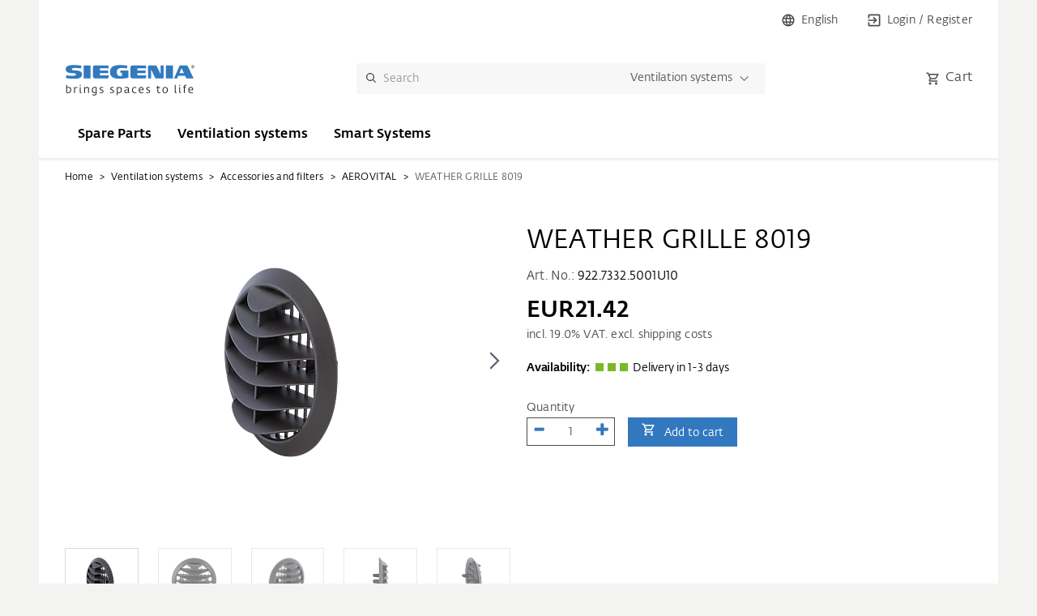

--- FILE ---
content_type: text/html;charset=UTF-8
request_url: https://shop.siegenia.com/siegenia/en/Ventilation-Technology/Accessories-and-filters/AEROVITAL/WEATHER-GRILLE-8019/p/922.7332.5001U10
body_size: 24968
content:
<!DOCTYPE html>
<html lang="en">
<head>
    <title>
        WEATHER GRILLE 8019 | AEROVITAL | Accessories and filters | Ventilation systems | SIEGENIA Onlineshop</title>

    <meta http-equiv="X-UA-Compatible" content="IE=edge">
    <meta http-equiv="Content-Type" content="text/html; charset=UTF-8"/>
    <meta charset="utf-8">
    <meta name="viewport" content="width=device-width, initial-scale=1">

    <meta name="keywords">
<meta name="description">
<meta name="robots" content="index,follow">
<link rel="shortcut icon" type="image/x-icon" media="all" href="/_ui/responsive/theme-siegenia/images/favicon.ico"/>
        <link rel="stylesheet" type="text/css" href="https://services.postcodeanywhere.co.uk/css/address-3.91.min.css"/>
<link rel="stylesheet" type="text/css" media="all" href="/wro/all_responsive_minified.css"/>
        <link rel="stylesheet" type="text/css" media="all" href="/wro/addons_responsive_minified.css"/>
    <link rel="alternate" hreflang="de" href="https://shop.siegenia.com/siegenia/de/Ventilation-systems/Accessories-and-filters/AEROVITAL/WEATHER-GRILLE-8019/p/922.7332.5001U10" />
    <link rel="alternate" hreflang="lt" href="https://shop.siegenia.com/siegenia/lt/Ventilation-systems/Accessories-and-filters/AEROVITAL/WEATHER-GRILLE-8019/p/922.7332.5001U10" />
    <link rel="alternate" hreflang="fr" href="https://shop.siegenia.com/siegenia/fr/Ventilation-systems/Accessories-and-filters/AEROVITAL/WEATHER-GRILLE-8019/p/922.7332.5001U10" />
    <link rel="alternate" hreflang="it" href="https://shop.siegenia.com/siegenia/it/Ventilation-systems/Accessories-and-filters/AEROVITAL/WEATHER-GRILLE-8019/p/922.7332.5001U10" />
    <link rel="alternate" hreflang="cs" href="https://shop.siegenia.com/siegenia/cs/Ventilation-systems/Accessories-and-filters/AEROVITAL/WEATHER-GRILLE-8019/p/922.7332.5001U10" />
    <link rel="alternate" hreflang="nl" href="https://shop.siegenia.com/siegenia/nl/Ventilation-systems/Accessories-and-filters/AEROVITAL/WEATHER-GRILLE-8019/p/922.7332.5001U10" />
    <link rel="alternate" hreflang="en" href="https://shop.siegenia.com/siegenia/en/Ventilation-systems/Accessories-and-filters/AEROVITAL/WEATHER-GRILLE-8019/p/922.7332.5001U10" />
    <link rel="alternate" hreflang="pl" href="https://shop.siegenia.com/siegenia/pl/Ventilation-systems/Accessories-and-filters/AEROVITAL/WEATHER-GRILLE-8019/p/922.7332.5001U10" />
    <script id="usercentrics-cmp" data-settings-id="Pp8t3lq3u"
            src="https://web.cmp.usercentrics.eu/ui/loader.js" async></script>
    <script type="text/javascript">
        // create dataLayer
        window.dataLayer = window.dataLayer || [];

        function gtag() {
            dataLayer.push(arguments);
        }

        // set âdenied" as default for both ad and analytics storage, as well as ad_user_data and ad_personalization,
        gtag("consent", "default", {
            ad_user_data: "denied",
            ad_personalization: "denied",
            ad_storage: "denied",
            analytics_storage: "denied",
            wait_for_update: 2000 // milliseconds to wait for update
        });
        // Enable ads data redaction by default [optional]
        gtag("set", "ads_data_redaction", true);
    </script>
    <script type="text/javascript">
        (function (w, d, s, l, i) {
            w[l] = w[l] || [];
            w[l].push(
                {'gtm.start': new Date().getTime(), event: 'gtm.js'}
            );
            var f = d.getElementsByTagName(s)[0], j = d.createElement(s), dl = l != 'dataLayer' ? '&l=' + l : '';
            j.async = true;
            j.src = 'https://www.googletagmanager.com/gtm.js?id=' + i + dl;
            f.parentNode.insertBefore(j, f);
        })(window, document, 'script', 'dataLayer', 'GTM-KBJ3J3F');
    </script>
<script>
        function runTrackingOnReady() {
            dataLayer.push({'event': 'pageview', 'loginStatus': 'Anonymous'});

            
            dataLayer.push({'ecommerce': null});
            dataLayer.push({
                'event': 'view_item',
                'ecommerce': {
                    'currency': 'EUR',
                    'items': [
                        {
                            'item_name': 'WEATHER GRILLE 8019',
                            'item_id': '922.7332.5001U10',
                            'price': Math.round('21.42' * 100) / 100,
                            'item_brand': '',
                            'item_category': 'AEROVITAL',
                        }
                    ]
                }
            });
            
        }

        function teaserClicked(obj, e) {
            var productObj = JSON.parse(obj.getAttribute('data-product-meta'));
            dataLayer.push({'ecommerce': null});
            dataLayer.push({
                'event': 'select_item',
                'ecommerce': {
                    'item_list_id': productObj.cat,
                    'items': [{
                        'item_name': productObj.name,
                        'item_id': productObj.id,
                        'price': Math.round(productObj.price * 100) / 100,
                        'item_brand': productObj.brand,
                        'item_category': productObj.cat
                    }]
                }
            });
        }

        function itemAdded(obj) {
            var productObj = JSON.parse(obj.getAttribute('data-product-meta'));
            dataLayer.push({'ecommerce': null});
            dataLayer.push({
                'event': 'add_to_cart',
                'ecommerce': {
                    'currency': document.getElementsByTagName("BODY")[0].getAttribute("data-current-currency"),
                    'value': Math.round(productObj.price * obj.getAttribute('data-quantity') * 100) / 100,
                    'items': [{
                        'item_name': productObj.name,
                        'item_id': productObj.id,
                        'price': Math.round(productObj.price * 100) / 100,
                        'item_brand': productObj.brand,
                        'item_category': productObj.cat,
                        'quantity': obj.getAttribute('data-quantity')
                    }]

                }
            });
        }

        function itemRemoved(obj) {
            var productObj = JSON.parse(obj.getAttribute('data-product-meta'));
            dataLayer.push({'ecommerce': null});
            dataLayer.push({
                'event': 'remove_from_cart',
                'ecommerce': {
                    'currency': document.getElementsByTagName("BODY")[0].getAttribute("data-current-currency"),
                    'value': Math.round(productObj.price * obj.getAttribute('data-quantity') * 100) / 100,
                    'items': [{
                        'item_name': productObj.name,
                        'item_id': productObj.id,
                        'price': Math.round(productObj.price * 100) / 100,
                        'item_brand': productObj.brand,
                        'item_category': productObj.cat,
                        'quantity': obj.getAttribute('data-quantity'),
                    }]

                }
            });
        }

        function onCheckoutBegin() {
            dataLayer.push({'ecommerce': null});
            dataLayer.push({
                'event': 'begin_checkout',
                'ecommerce': {
                    'currency': document.getElementsByTagName("BODY")[0].getAttribute("data-current-currency"),
                    'value': Math.round('' * 100) / 100,
                    'items': [
                        
                    ]
                }
            });
        }

        function onCheckoutPaymentInfo(paymentModeName) {
            dataLayer.push({'ecommerce': null});
            dataLayer.push({
                'event': 'add_payment_info',
                'ecommerce': {
                    'currency': document.getElementsByTagName("BODY")[0].getAttribute("data-current-currency"),
                    'value': Math.round('' * 100) / 100,
                    'payment_type': paymentModeName,
                    'items': [
                        
                    ]
                }
            });
        }

        function onCheckoutShippingInfo(shippingModeName) {
            dataLayer.push({'ecommerce': null});
            dataLayer.push({
                'event': 'add_shipping_info',
                'ecommerce': {
                    'currency': document.getElementsByTagName("BODY")[0].getAttribute("data-current-currency"), /* neu */
                    'value': Math.round('' * 100) / 100,
                    'shipping_tier': shippingModeName,
                    'items': [
                        
                    ]
                }
            });
        }
    </script>
<script type="text/javascript" src="https://services.postcodeanywhere.co.uk/js/address-3.91.min.js"></script>
<script>
    (function(n, t, i, r) {
        var u, f;
        n[i] = n[i] || {}, n[i].initial = {accountCode: "SIEGE11114"}, n[i].on = n[i].on || function() {
            (n[i].onq = n[i].onq || []).push(arguments)
        }, u = t.createElement("script"), u.async = !0, u.src = r, f = t.getElementsByTagName("script")[0], f.parentNode.insertBefore(u, f)
    })(window, document, "pca", "//SIEGE11114.pcapredict.com/js/sensor.js")
</script>





  







</head>
<body class="page-productDetails pageType-ProductPage template-pages-product-productLayout2Page  smartedit-page-uid-productDetails smartedit-page-uuid-eyJpdGVtSWQiOiJwcm9kdWN0RGV0YWlscyIsImNhdGFsb2dJZCI6InNpZWdlbmlhQ29udGVudENhdGFsb2ciLCJjYXRhbG9nVmVyc2lvbiI6Ik9ubGluZSJ9 smartedit-catalog-version-uuid-siegeniaContentCatalog/Online  language-en &nbsp; "
      data-current-language="en"
      data-current-currency="EUR"
      data-tracking-enabled="true"
      data-current-site="siegenia">






    <noscript>
        <iframe src="https://www.googletagmanager.com/ns.html?id=GTM-KBJ3J3F" height="0"
                width="0"
                style="display:none;visibility:hidden"></iframe>
    </noscript>
<div class="background-overlay"></div>
        <div class="container">
            <main data-currency-iso-code="EUR">
                <div class="yCmsContentSlot">
</div><div class="fixed-header">
    <header class="loggedIn" id="meta-nav">
        <div class="header-wrapper">
            <div class="meta-nav">
                        <ul class="list-inline hidden-md hidden-lg">
                            <li><a id="nav-toggle" class="nav-toggle hidden-md hidden-lg" data-toggle="collapse" data-target=".navbar-collapse">
    <svg xmlns="http://www.w3.org/2000/svg" viewBox="0 0 32 32">
    <path fill="#3278bf" fill-rule="evenodd" d="M0,14.0025 L32,14.0025 L32,18.0025 L0,18.0025 L0,14.0025 Z M0,24 L32,24 L32,28 L0,28 L0,24 Z M0,4 L32,4 L32,8 L0,8 L0,4 Z"/>
</svg>
<svg xmlns="http://www.w3.org/2000/svg" viewBox="0 0 32 32">
    <polygon fill="#3278bf" fill-rule="evenodd" points="16 13.08 25.08 4 28 6.92 18.92 16 28 25.08 25.08 28 16 18.92 6.92 28 4 25.08 13.08 16 4 6.92 6.92 4"/>
</svg>
<span class="header-icon-label">Menu</span>
</a>
</li>
                        </ul>
                        <div class="header-logo hidden-md hidden-lg">
                            <a href="/siegenia/en/" aria-label="SIEGENIA"><img src="/_ui/responsive/theme-siegenia/images/siegenia_logo.svg" alt="SIEGENIA"></a>
                        </div>
                        <ul class="list-inline right">
                            <li class="js-flyout-nav meta-nav__language">
                                <a href="#" data-toggle="collapse" data-target="#nav-language" aria-expanded="false"
                                   aria-controls="nav-language" role="button">
                                    <svg xmlns="http://www.w3.org/2000/svg" viewBox="0 0 32 32">
    <path fill="#3278bf" fill-rule="evenodd" d="M15.985,1 C7.705,1 1,7.72 1,16 C1,24.28 7.705,31 15.985,31 C24.28,31 31,24.28 31,16 C31,7.72 24.28,1 15.985,1 Z M26.38,10 L21.955,10 C21.475,8.125 20.785,6.325 19.885,4.66 C22.645,5.605 24.94,7.525 26.38,10 Z M16,4.06 C17.245,5.86 18.22,7.855 18.865,10 L13.135,10 C13.78,7.855 14.755,5.86 16,4.06 Z M4.39,19 C4.15,18.04 4,17.035 4,16 C4,14.965 4.15,13.96 4.39,13 L9.46,13 C9.34,13.99 9.25,14.98 9.25,16 C9.25,17.02 9.34,18.01 9.46,19 L4.39,19 Z M5.62,22 L10.045,22 C10.525,23.875 11.215,25.675 12.115,27.34 C9.355,26.395 7.06,24.49 5.62,22 L5.62,22 Z M10.045,10 L5.62,10 C7.06,7.51 9.355,5.605 12.115,4.66 C11.215,6.325 10.525,8.125 10.045,10 L10.045,10 Z M16,27.94 C14.755,26.14 13.78,24.145 13.135,22 L18.865,22 C18.22,24.145 17.245,26.14 16,27.94 Z M19.51,19 L12.49,19 C12.355,18.01 12.25,17.02 12.25,16 C12.25,14.98 12.355,13.975 12.49,13 L19.51,13 C19.645,13.975 19.75,14.98 19.75,16 C19.75,17.02 19.645,18.01 19.51,19 Z M19.885,27.34 C20.785,25.675 21.475,23.875 21.955,22 L26.38,22 C24.94,24.475 22.645,26.395 19.885,27.34 L19.885,27.34 Z M22.54,19 C22.66,18.01 22.75,17.02 22.75,16 C22.75,14.98 22.66,13.99 22.54,13 L27.61,13 C27.85,13.96 28,14.965 28,16 C28,17.035 27.85,18.04 27.61,19 L22.54,19 Z"/>
</svg>
<span class="header-icon-label">English</span>
                                </a>
                                <div class="flyout collapse" id="nav-language" data-parent="#meta-nav">
    <div class="flyout-list">
        <div class="flyout-list__item language-selector-headline">
            <span class="info">Please choose your language</span>
        </div>
        <div class="flyout-list__item">
            <form id="lang-form" action="/siegenia/en/_s/language" method="post"><ul class="language-selector">
                    <li class="language language-de">
                            <a href="/de" data-iso-code="de"><i
                                    class="icon icon-flag icon-flag-de"></i>German</a>
                        </li>
                    <li class="language language-en">
                            <a href="/en" data-iso-code="en"><i
                                    class="icon icon-flag icon-flag-en"></i>English</a>
                        </li>
                    <li class="language language-cs">
                            <a href="/cs" data-iso-code="cs"><i
                                    class="icon icon-flag icon-flag-cs"></i>Czech</a>
                        </li>
                    <li class="language language-pl">
                            <a href="/pl" data-iso-code="pl"><i
                                    class="icon icon-flag icon-flag-pl"></i>Polish</a>
                        </li>
                    <li class="language language-it">
                            <a href="/it" data-iso-code="it"><i
                                    class="icon icon-flag icon-flag-it"></i>Italian</a>
                        </li>
                    <li class="language language-fr">
                            <a href="/fr" data-iso-code="fr"><i
                                    class="icon icon-flag icon-flag-fr"></i>French</a>
                        </li>
                    <li class="language language-lt">
                            <a href="/lt" data-iso-code="lt"><i
                                    class="icon icon-flag icon-flag-lt"></i>Lithuanian</a>
                        </li>
                    <li class="language language-nl">
                            <a href="/nl" data-iso-code="nl"><i
                                    class="icon icon-flag icon-flag-nl"></i>Dutch</a>
                        </li>
                    </ul>
                <input type="hidden" name="code" class="language-selector-value" value="">
            <div>
<input type="hidden" name="CSRFToken" value="2533583e-bd27-4479-8e30-edf6c9a525c2" />
</div></form></div>
    </div>
</div>
</li>
                            <li class="meta-nav__login header-login">
                                <a href="https://shop.siegenia.com/siegenia/en/login">
                                    <svg xmlns="http://www.w3.org/2000/svg" viewBox="0 0 32 32">
    <path fill="#3278bf" fill-rule="evenodd" d="M27.666,1 L4.332,1 C2.484,1 1,2.50002 1,4.33404445 L1,11.0001333 L4.332,11.0001333 L4.332,4.33404445 L27.666,4.33404445 L27.666,27.6663556 L4.332,27.6663556 L4.332,21.0002667 L1,21.0002667 L1,27.6663556 C1,29.50038 2.484,31.0004 4.332,31.0004 L27.666,31.0004 C29.5,31.0004 31,29.50038 31,27.6663556 L31,4.33404445 C31,2.50002 29.5,1 27.666,1 L27.666,1 Z M12.816,21.9822798 L15.166,24.3323111 L23.5,16.0002 L15.166,7.66608888 L12.816,10.0161202 L17.118,14.3341778 L1,14.3341778 L1,17.6662222 L17.118,17.6662222 L12.816,21.9822798 Z"/>
</svg>
<span class="header-icon-label">Login / Register</span>
                                </a>
                            </li>
                        





    <li class="meta-nav__cart hidden-md hidden-lg">
        <a href="https://shop.siegenia.com/siegenia/en/cart">
            <svg xmlns="http://www.w3.org/2000/svg" xmlns:xlink="http://www.w3.org/1999/xlink" viewBox="0 0 32 32">
    <path fill="#3278bf" fill-rule="evenodd" d="M22.8168975,17.5 C23.9414798,17.5 24.9311123,16.885 25.440923,15.955 L30.8089294,6.22 C31.3637233,5.23 30.6439906,4 29.5044138,4 L7.31265556,4 L5.90317902,1 L1,1 L1,4 L3.99888625,4 L9.39688151,15.385 L7.37263329,19.045 C6.2780398,21.055 7.71750521,23.5 9.99665876,23.5 L27.9899763,23.5 L27.9899763,20.5 L9.99665876,20.5 L11.6460462,17.5 L22.8168975,17.5 Z M8.73712653,7 L26.9553605,7 L22.8168975,14.5 L12.2908067,14.5 L8.73712653,7 Z M9.99665876,25 C8.34727132,25 7.01276694,26.35 7.01276694,28 C7.01276694,29.65 8.34727132,31 9.99665876,31 C11.6460462,31 12.995545,29.65 12.995545,28 C12.995545,26.35 11.6460462,25 9.99665876,25 Z M24.99109,25 C23.3417026,25 22.0071982,26.35 22.0071982,28 C22.0071982,29.65 23.3417026,31 24.99109,31 C26.6404775,31 27.9899763,29.65 27.9899763,28 C27.9899763,26.35 26.6404775,25 24.99109,25 Z"/>
</svg>

            
            <span class="header-icon-label">Cart</span>
        </a>
    </li>

</ul>
                    </div>
                <div class="header-second-row meta-nav">
                <div class="header-logo hidden-xs hidden-sm">
                    <a href="/siegenia/en/" aria-label="SIEGENIA"><img src="/_ui/responsive/theme-siegenia/images/siegenia_logo.svg" alt="SIEGENIA"></a>
                </div>
                <div class="nav-searchbar" id="nav-searchbar">
    <div class="yCmsComponent search">
















    

<div>
    <form class="site-search " name="search_form_SearchBox" method="get"
          action="/siegenia/en/search/">
        
        
        
        
        <div class="site-search__wrapper">
            <div class="site-search__input-wrapper">
                <button type="submit" class="search-icon-wrapper" aria-label="Search"><svg xmlns="http://www.w3.org/2000/svg" xmlns:xlink="http://www.w3.org/1999/xlink" viewBox="0 0 24 24">
    <path d="M16.472 14.59L24 22.118 22.118 24l-7.528-7.528 1.882-1.882zM9.98 19.96C4.468 19.96 0 15.493 0 9.98 0 4.468 4.468 0 9.98 0c5.512 0 9.98 4.468 9.98 9.98 0 5.512-4.468 9.98-9.98 9.98zm0-2.66a7.319 7.319 0 1 0 0-14.639 7.319 7.319 0 0 0 0 14.638z" fill="#979797" fill-rule="nonzero"></path>
</svg>
</button>
                
                    <input type="search" id="js-site-search-input"
                           class="form-control js-site-search-input" name="text"
                           value="" aria-label="Search"
                           maxlength="100" placeholder="Search" data-button-text='Show all {0} results'
                           data-button-no-results="No results found" data-text-search-url="/siegenia/en/search?text="
                           data-category-search-url="/siegenia/en/c/<category>?q="
                           data-download-search-url="/siegenia/en/downloads?q="
                           data-options='{"autocompleteUrl" : "/siegenia/en/search/autocomplete/SearchBox",
                                   "minCharactersBeforeRequest" : "4",
                                   "waitTimeBeforeRequest" : "500",
                                   "displayProductImages" : true,
                                   "configurableProductPricePrefix" : "from"}'>
                
                <span class="js-empty-input site-search__input-clean"><svg xmlns="http://www.w3.org/2000/svg" viewBox="0 0 12 12" version="1.1">
    <polygon fill="#737373" fill-rule="evenodd" points="7 5.722 10.972 1.75 12.25 3.028 8.278 7 12.25 10.972 10.972 12.25 7 8.278 3.028 12.25 1.75 10.972 5.722 7 1.75 3.028 3.028 1.75" transform="translate(-1 -1)"/>
</svg>
</span>
            </div>

            <div class="site-search__select-wrapper hidden-xs">
                









    
        
        
    

    

    

<div class="dropdown js-custom-dropdown js-searchbox-category-selector">
    <button class="dropdown-toggle" type="button" id="dropdownCategoryFilterButton" data-toggle="dropdown"
            data-value="shop_aero" data-update-filter-url="/siegenia/en/c/updateFilter" aria-haspopup="true" aria-expanded="false">
        Ventilation systems
    </button>
    <div class="dropdown-menu" aria-labelledby="dropdownCategoryFilterButton">
        <a class="dropdown-item" href="#" data-value="">All Categories</a>
        
            <a class="dropdown-item" href="#" data-value="shop_aero">Ventilation systems</a>
        
            <a class="dropdown-item" href="#" data-value="shop_drive">Smart Systems</a>
        
            <a class="dropdown-item" href="#" data-value="shop_sass">Spare parts</a>
        
    </div>
    <input type="hidden" id="js-search-category-filter" name="categoryCode" value="shop_aero"/>
</div>

            </div>

        </div>
    </form>

</div>
</div></div>
<ul class="list-inline hidden-xs hidden-sm">
                    





    <li class="meta-nav__cart ">
        <a href="https://shop.siegenia.com/siegenia/en/cart">
            <svg xmlns="http://www.w3.org/2000/svg" xmlns:xlink="http://www.w3.org/1999/xlink" viewBox="0 0 32 32">
    <path fill="#3278bf" fill-rule="evenodd" d="M22.8168975,17.5 C23.9414798,17.5 24.9311123,16.885 25.440923,15.955 L30.8089294,6.22 C31.3637233,5.23 30.6439906,4 29.5044138,4 L7.31265556,4 L5.90317902,1 L1,1 L1,4 L3.99888625,4 L9.39688151,15.385 L7.37263329,19.045 C6.2780398,21.055 7.71750521,23.5 9.99665876,23.5 L27.9899763,23.5 L27.9899763,20.5 L9.99665876,20.5 L11.6460462,17.5 L22.8168975,17.5 Z M8.73712653,7 L26.9553605,7 L22.8168975,14.5 L12.2908067,14.5 L8.73712653,7 Z M9.99665876,25 C8.34727132,25 7.01276694,26.35 7.01276694,28 C7.01276694,29.65 8.34727132,31 9.99665876,31 C11.6460462,31 12.995545,29.65 12.995545,28 C12.995545,26.35 11.6460462,25 9.99665876,25 Z M24.99109,25 C23.3417026,25 22.0071982,26.35 22.0071982,28 C22.0071982,29.65 23.3417026,31 24.99109,31 C26.6404775,31 27.9899763,29.65 27.9899763,28 C27.9899763,26.35 26.6404775,25 24.99109,25 Z"/>
</svg>

            
            <span class="icon-text">Cart</span>
        </a>
    </li>

</ul>
            </div>
            <div id="main-nav" class="main-nav" role="navigation">
                <div class="navbar navbar-default" id="mainNavigation">
        <div class="navbar-collapse collapse">
            <ul class="nav navbar-nav">
                <li class="dropdown menu-large nav-level-1 js-navigation-dropdown">
                                    <button class="js-nav-back nav-back" aria-label="back"></button>
                                    <ul class="dropdown-menu">
    <li class="dropdown-submenu nav-level-2 hidden-md hidden-lg">
        <a class="js-overview-nav-link" aria-label="Show overview">
            Show overview</a>
    </li>
    <li class="dropdown-submenu nav-level-2">
                            <a href="/siegenia/en/Lift-and-Slide/COMFORT-UNIT-ECO-PASS/p/COMFORT%20UNIT%20HS">COMFORT UNIT Version 1.0</a></li>
                    <li class="dropdown-submenu nav-level-2">
                            <a href="/siegenia/en/Lift-and-Slide/DRIVE-AXXENT-LS/p/DRIVE%20AXXENT%20LS">DRIVE axxent LS</a></li>
                    <li class="dropdown-submenu nav-level-2">
                            <a href="/siegenia/en/Lift-and-Slide//p/COMFORT%20UNIT%20EP">COMFORT UNIT Version 2.0</a></li>
                    </ul>
</li>
                            <li class="dropdown menu-large nav-level-1 js-navigation-dropdown">
                                    <button class="js-nav-back nav-back" aria-label="back"></button>
                                    <a href="/siegenia/en/landingPage-sass">Spare Parts</a><ul class="dropdown-menu">
    <li class="dropdown-submenu nav-level-2 hidden-md hidden-lg">
        <a class="js-overview-nav-link" aria-label="Show overview">
            Show overview</a>
    </li>
    <li class="dropdown dropdown-submenu nav-level-2 js-navigation-dropdown">
                            <button class="js-nav-back nav-back" aria-label="back"></button>
                            <a href="/siegenia/en/c/window-fittings">Tilt and turn window fittings</a><ul class="dropdown-menu megamenu">
    <li class="dropdown-submenu nav-level-3 hidden-md hidden-lg">
            <a class="js-overview-nav-link"
               title="Show overview">
                Show overview</a>
        </li>
        <li class="dropdown nav-level-3" data-target=".menu-teaserlist--a0b0">
                <a href="/siegenia/en/c/plastic-window">PVC window</a><li class="dropdown nav-level-3" data-target=".menu-teaserlist--a1b0">
                <a href="/siegenia/en/c/wood-window">Timber window</a><li class="dropdown nav-level-3" data-target=".menu-teaserlist--a2b0">
                <a href="/siegenia/en/c/aluminium-window">Aluminium window</a><li class="hidden-xs hidden-sm megamenu__teaser hidden">
                </li>
    </ul>
</li>
                    <li class="dropdown dropdown-submenu nav-level-2 js-navigation-dropdown">
                            <button class="js-nav-back nav-back" aria-label="back"></button>
                            <a href="/siegenia/en/c/sliding-door-fittings">Sliding door fittings</a><ul class="dropdown-menu megamenu">
    <li class="dropdown-submenu nav-level-3 hidden-md hidden-lg">
            <a class="js-overview-nav-link"
               title="Show overview">
                Show overview</a>
        </li>
        <li class="dropdown nav-level-3" data-target=".menu-teaserlist--a0b0">
                <a href="/siegenia/en/c/portal-fs">PORTAL FS - Fold and Slide</a><li class="dropdown nav-level-3" data-target=".menu-teaserlist--a1b0">
                <a href="/siegenia/en/c/portal-hs">PORTAL HS(K) - Lift-slide</a><li class="dropdown nav-level-3" data-target=".menu-teaserlist--a2b0">
                <a href="/siegenia/en/c/portal-ps">PORTAL PS(K) - Parallel slide &amp; tilt</a><li class="hidden-xs hidden-sm megamenu__teaser hidden">
                </li>
    </ul>
</li>
                    <li class="dropdown dropdown-submenu nav-level-2 js-navigation-dropdown">
                            <button class="js-nav-back nav-back" aria-label="back"></button>
                            <a href="/siegenia/en/Spare-parts/Door-fittings/c/shop_door-fittings">Door fittings</a><ul class="dropdown-menu megamenu">
    <li class="dropdown-submenu nav-level-3 hidden-md hidden-lg">
            <a class="js-overview-nav-link"
               title="Show overview">
                Show overview</a>
        </li>
        <li class="dropdown nav-level-3" data-target=".menu-teaserlist--a0b0">
                <a href="/siegenia/en/Spare-parts/Door-fittings/Moritse-Door-Locks/c/shop_moritse-door-locks">Moritse Door Locks</a><li class="dropdown nav-level-3" data-target=".menu-teaserlist--a1b0">
                <a href="/siegenia/en/Spare-parts/Door-fittings/Mainlock-Sets/c/shop_MainLockSet">Mainlock Sets</a><li class="dropdown nav-level-3" data-target=".menu-teaserlist--a2b0">
                <a href="/siegenia/en/Spare-parts/Door-fittings/Additional-Locks/c/shop_AdditionalLock">Additional Locks</a><li class="dropdown nav-level-3" data-target=".menu-teaserlist--a3b0">
                <li class="dropdown nav-level-3" data-target=".menu-teaserlist--a4b0">
                <a href="/siegenia/en/Spare-parts/Door-fittings/Electromechanics/c/shop_Electromechanics">Electromechanics</a><li class="dropdown nav-level-3" data-target=".menu-teaserlist--a5b0">
                <a href="/siegenia/en/Spare-parts/Door-fittings/Day-Traps-AT-piece/c/shop_DayTraps">Day Traps / AT-piece</a><li class="dropdown nav-level-3" data-target=".menu-teaserlist--a6b0">
                <a href="/siegenia/en/Spare-parts/Door-fittings/Repair-Locks/c/shop_RepairLock">Repair Locks</a><li class="dropdown nav-level-3" data-target=".menu-teaserlist--a7b0">
                <a href="/siegenia/en/Spare-parts/Door-fittings/Accessories/c/shop_Accessories">Accessories</a><li class="dropdown nav-level-3" data-target=".menu-teaserlist--a8b0">
                <a href="/siegenia/en/Reparatur%20Mehrfachverriegelungen">KFV Multi-point service locks</a><li class="hidden-xs hidden-sm megamenu__teaser hidden">
                </li>
    </ul>
</li>
                    <li class="dropdown-submenu nav-level-2">
                            <a href="/siegenia/en/c/window-service">Window maintenance</a></li>
                    <li class="dropdown dropdown-submenu nav-level-2 js-navigation-dropdown">
                            <button class="js-nav-back nav-back" aria-label="back"></button>
                            <a href="/siegenia/en/c/sass-accessories">Accessories </a><ul class="dropdown-menu megamenu">
    <li class="dropdown-submenu nav-level-3 hidden-md hidden-lg">
            <a class="js-overview-nav-link"
               title="Show overview">
                Show overview</a>
        </li>
        <li class="dropdown nav-level-3" data-target=".menu-teaserlist--a0b0">
                <a href="/siegenia/en/c/jig">Drilling jigs - Auxiliaries</a><li class="dropdown nav-level-3" data-target=".menu-teaserlist--a1b0">
                <li class="dropdown nav-level-3" data-target=".menu-teaserlist--a2b0">
                <a href="/siegenia/en/Spare-parts/accessories/grips/c/shop_grips">Handles </a><li class="hidden-xs hidden-sm megamenu__teaser hidden">
                </li>
    </ul>
</li>
                    <li class="dropdown dropdown-submenu nav-level-2 js-navigation-dropdown">
                            <button class="js-nav-back nav-back" aria-label="back"></button>
                            <ul class="dropdown-menu megamenu">
    <li class="dropdown-submenu nav-level-3 hidden-md hidden-lg">
            <a class="js-overview-nav-link"
               title="Show overview">
                Show overview</a>
        </li>
        <li class="dropdown nav-level-3" data-target=".menu-teaserlist--a0b0">
                <a href="/siegenia/en/c/repairing-sets">Repair sets</a><li class="dropdown nav-level-3" data-target=".menu-teaserlist--a1b0">
                <a href="/siegenia/en/c/window-repairing-accessories">Window repairing equipment</a><li class="dropdown nav-level-3" data-target=".menu-teaserlist--a2b0">
                <a href="/siegenia/en/c/component-parts">Component parts</a><li class="hidden-xs hidden-sm megamenu__teaser hidden">
                </li>
    </ul>
</li>
                    <li class="dropdown dropdown-submenu nav-level-2 js-navigation-dropdown">
                            <button class="js-nav-back nav-back" aria-label="back"></button>
                            <ul class="dropdown-menu megamenu">
    <li class="dropdown-submenu nav-level-3 hidden-md hidden-lg">
            <a class="js-overview-nav-link"
               title="Show overview">
                Show overview</a>
        </li>
        <li class="dropdown nav-level-3" data-target=".menu-teaserlist--a0b0">
                <a href="/siegenia/en/Spare-parts/Repair-retrofit-sets/Hardware-configurator-aluminium/c/shop_sass-configuration-aluminium">Hardware configurator aluminium</a><li class="hidden-xs hidden-sm megamenu__teaser hidden">
                </li>
    </ul>
</li>
                    </ul>
</li>
                            <li class="dropdown menu-large nav-level-1 js-navigation-dropdown">
                                    <button class="js-nav-back nav-back" aria-label="back"></button>
                                    <a href="/siegenia/en/landingPage-aero">Ventilation systems</a><ul class="dropdown-menu">
    <li class="dropdown-submenu nav-level-2 hidden-md hidden-lg">
        <a class="js-overview-nav-link" aria-label="Show overview">
            Show overview</a>
    </li>
    <li class="dropdown dropdown-submenu nav-level-2 js-navigation-dropdown">
                            <button class="js-nav-back nav-back" aria-label="back"></button>
                            <a href="/siegenia/en/Ventilation-systems/Wall-ventilator/c/shop_ventilation">Wall-mounted ventilators</a><ul class="dropdown-menu megamenu">
    <li class="dropdown-submenu nav-level-3 hidden-md hidden-lg">
            <a class="js-overview-nav-link"
               title="Show overview">
                Show overview</a>
        </li>
        <li class="dropdown nav-level-3" data-target=".menu-teaserlist--a0b0">
                <a href="/siegenia/en/Ventilation-systems/Wall-ventilator/AEROVITAL-ambience/c/shop_aerovital-ambience">AEROVITAL ambience</a><li class="dropdown nav-level-3" data-target=".menu-teaserlist--a1b0">
                <li class="dropdown nav-level-3" data-target=".menu-teaserlist--a2b0">
                <a href="/siegenia/en/Ventilation-systems/Wall-ventilator/AEROTUBE/c/shop_aerotube">AEROTUBE</a><li class="dropdown nav-level-3" data-target=".menu-teaserlist--a3b0">
                <a href="/siegenia/en/Ventilation-systems/Wall-ventilator/AEROPAC/c/shop_aeropac">AEROPAC</a><li class="dropdown nav-level-3" data-target=".menu-teaserlist--a4b0">
                <li class="dropdown nav-level-3" data-target=".menu-teaserlist--a5b0">
                <a href="/siegenia/en/Ventilation-systems/Wall-ventilator/AEROPLUS-WRG/c/shop_aeroplus-wrg">AEROPLUS WRG</a><li class="hidden-xs hidden-sm megamenu__teaser hidden">
                </li>
    </ul>
</li>
                    <li class="dropdown dropdown-submenu nav-level-2 js-navigation-dropdown">
                            <button class="js-nav-back nav-back" aria-label="back"></button>
                            <ul class="dropdown-menu megamenu">
    <li class="dropdown-submenu nav-level-3 hidden-md hidden-lg">
            <a class="js-overview-nav-link"
               title="Show overview">
                Show overview</a>
        </li>
        <li class="dropdown nav-level-3" data-target=".menu-teaserlist--a0b0">
                <a href="/siegenia/en/Ventilation-systems/Facade-ventilator/AEROMAT-VT/c/shop_aeromat-vt">AEROMAT VT</a><li class="hidden-xs hidden-sm megamenu__teaser hidden">
                </li>
    </ul>
</li>
                    <li class="dropdown dropdown-submenu nav-level-2 js-navigation-dropdown">
                            <button class="js-nav-back nav-back" aria-label="back"></button>
                            <ul class="dropdown-menu megamenu">
    <li class="dropdown-submenu nav-level-3 hidden-md hidden-lg">
            <a class="js-overview-nav-link"
               title="Show overview">
                Show overview</a>
        </li>
        <li class="dropdown nav-level-3" data-target=".menu-teaserlist--a0b0">
                <a href="/siegenia/en/Ventilation-systems/Window-Ventilation/shop-aeromat-80/c/shop_aeromat-80">AEROMAT 80</a><li class="dropdown nav-level-3" data-target=".menu-teaserlist--a1b0">
                <a href="/siegenia/en/Ventilation-systems/Window-Ventilation/shop-aeromat-100/c/shop_aeromat-100">AEROMAT 100</a><li class="dropdown nav-level-3" data-target=".menu-teaserlist--a2b0">
                <a href="/siegenia/en/Ventilation-systems/Window-Ventilation/shop-aeromat-150/c/shop_aeromat-150">AEROMAT 150</a><li class="hidden-xs hidden-sm megamenu__teaser hidden">
                </li>
    </ul>
</li>
                    <li class="dropdown dropdown-submenu nav-level-2 js-navigation-dropdown">
                            <button class="js-nav-back nav-back" aria-label="back"></button>
                            <a href="/siegenia/en/Ventilation-systems/Accessories-and-filters/c/shop_aero-accessories">Accessories and filters</a><ul class="dropdown-menu megamenu">
    <li class="dropdown-submenu nav-level-3 hidden-md hidden-lg">
            <a class="js-overview-nav-link"
               title="Show overview">
                Show overview</a>
        </li>
        <li class="dropdown nav-level-3" data-target=".menu-teaserlist--a0b0">
                <a href="/siegenia/en/c/accessories-aerovital-ambience">AEROVITAL ambience</a><li class="dropdown nav-level-3" data-target=".menu-teaserlist--a1b0">
                <a href="/siegenia/en/Ventilation-systems/Accessories-and-filters/AEROVITAL/c/shop_accessories-aerovital">AEROVITAL</a><li class="dropdown nav-level-3" data-target=".menu-teaserlist--a2b0">
                <a href="/siegenia/en/c/accessories-aerotube">AEROTUBE</a><li class="dropdown nav-level-3" data-target=".menu-teaserlist--a3b0">
                <a href="/siegenia/en/c/accessories-aeropac">AEROPAC</a><li class="dropdown nav-level-3" data-target=".menu-teaserlist--a4b0">
                <a href="/siegenia/en/c/accessories-aerolife">AEROLIFE</a><li class="dropdown nav-level-3" data-target=".menu-teaserlist--a5b0">
                <a href="/siegenia/en/Ventilation-systems/Accessories-and-filters/shop-accessories-aeroplus-wrg/c/shop_accessories-aeroplus-wrg">AEROPLUS WRG</a><li class="dropdown nav-level-3" data-target=".menu-teaserlist--a6b0">
                <a href="/siegenia/en/c/accessories-aeroplus">AEROPLUS (MJ 2020)</a><li class="dropdown nav-level-3" data-target=".menu-teaserlist--a7b0">
                <a href="/siegenia/en/Ventilation-systems/Accessories-and-filters/AEROMAT-VT-system/c/shop_accessories-aeromat-vt-system">AEROMAT VT-System</a><li class="dropdown nav-level-3" data-target=".menu-teaserlist--a8b0">
                <a href="/siegenia/en/c/accessories-aeromat">AEROMAT VT (until model year 2022)</a><li class="hidden-xs hidden-sm megamenu__teaser hidden">
                </li>
    </ul>
</li>
                    <li class="dropdown-submenu nav-level-2">
                            <a href="/siegenia/en/Ventilation-systems/Sensors/c/shop_sensorik">Sensors</a></li>
                    <li class="dropdown dropdown-submenu nav-level-2 js-navigation-dropdown">
                            <button class="js-nav-back nav-back" aria-label="back"></button>
                            <a href="/siegenia/en/landingPage-ventilationcontrol">Ventilation control</a><ul class="dropdown-menu megamenu">
    <li class="dropdown-submenu nav-level-3 hidden-md hidden-lg">
            <a class="js-overview-nav-link"
               title="Show overview">
                Show overview</a>
        </li>
        <li class="dropdown nav-level-3" data-target=".menu-teaserlist--a0b0">
                <a href="/siegenia/en/Ventilation-systems/Ventilation-control-and-accessories/c/shop_ventcontrol">Ventilation control and accessories</a><li class="hidden-xs hidden-sm megamenu__teaser hidden">
                </li>
    </ul>
</li>
                    </ul>
</li>
                            <li class="dropdown menu-large nav-level-1 js-navigation-dropdown">
                                    <button class="js-nav-back nav-back" aria-label="back"></button>
                                    <a href="/siegenia/en/landingPage-drive">Smart Systems</a><ul class="dropdown-menu">
    <li class="dropdown-submenu nav-level-2 hidden-md hidden-lg">
        <a class="js-overview-nav-link" aria-label="Show overview">
            Show overview</a>
    </li>
    <li class="dropdown-submenu nav-level-2">
                            <a href="/siegenia/en/Smart-Systems/Building-automation/c/shop_buildingautomation">Building automation</a></li>
                    <li class="dropdown-submenu nav-level-2">
                            <a href="/siegenia/en/Smart-Systems/Smart-Home/c/shop_smarthome">Smart Home</a></li>
                    </ul>
</li>
                            </ul>
        </div>
    </div>
</div>
        </div>
    </header>
</div>

<div class="main__inner-wrapper">
                    <div class="global-alerts initial-hidden alert alert-message" message-type="" role="alert">
    <span class="error-message"></span>
</div>
<nav class="breadcrumb-section page-wrapper" aria-label="breadcrumbs">
                            <ol class="breadcrumb">
    <div class="breadcrumb-wrapper">
        <li>
            <a href="/siegenia/en/">Home</a>
        </li>
    </div>

    <div class="breadcrumb-wrapper">
            <li>
                        <a href="/siegenia/en/Ventilation-systems/c/shop_aero">Ventilation systems</a>
                    </li>
                </div>

    <div class="breadcrumb-wrapper">
            <li>
                        <a href="/siegenia/en/Ventilation-systems/Accessories-and-filters/c/shop_aero-accessories">Accessories and filters</a>
                    </li>
                </div>

    <div class="breadcrumb-wrapper">
            <li>
                        <a href="/siegenia/en/Ventilation-systems/Accessories-and-filters/AEROVITAL/c/shop_accessories-aerovital">AEROVITAL</a>
                    </li>
                </div>

    <div class="breadcrumb-wrapper">
            <li class="active" aria-current="location">WEATHER GRILLE 8019</li>
                </div>

    </ol>
</nav>
                    <div class="product-details background-white-wrapper">
        <div class="row">
            <div class="col-xs-12 col-sm-6 product-details__col1">
                <div class="h1 visible-xs">WEATHER GRILLE 8019</div>
                <div class="product-details__sku visible-xs">Art. No.:
            <span>922.7332.5001U10</span>
        </div>
    <div class="product-details__gallery">
                    <div class="gallery__container">
        <div class="swiper-container gallery-top">
            <div class="swiper-wrapper">
                    <div class="swiper-slide zoom-images" aria-label="WEATHER GRILLE 8019">
                            <img src="/siegenia/en/medias/543Wx371H-null?context=bWFzdGVyfHJvb3R8NTU5OTJ8aW1hZ2UvcG5nfGFERTRMMmhsWkM4NU1EQXlNekExT1RRMU5qTXdMelUwTTFkNE16Y3hTRjl1ZFd4c3xmNDM1ZWJhMzExZWYxZGM3MzA2YmE1MmY2NTViNGNhM2M0ZDMwMzA1NjI1MjQ0ODM2NTdiNzg2OGQyZTI0ZTNm" alt="WEATHER GRILLE 8019"/>
                            <div class="full-screen">
                                <div class="icon_fullscreen"><svg xmlns="http://www.w3.org/2000/svg" viewBox="0 0 12 12">
    <g fill="#575756">
        <path d="M4.451048,7.548952 C4.67016349,7.76806746 4.67016349,8.12332387 4.451048,8.34243932 L1.91564858,10.8776011 L3.92756199,10.8778394 C4.23743808,10.8778394 4.48864229,11.1290436 4.48864229,11.4389197 C4.48864229,11.7487958 4.23743808,12 3.92756199,12 L0.561080268,12 C0.251204214,12 0,11.7487958 0,11.4389197 L0,8.07243801 C0,7.76256192 0.251204214,7.51135771 0.561080268,7.51135771 C0.870956358,7.51135771 1.12216057,7.76256192 1.12216057,8.07243801 L1.12203319,10.0839857 L3.65756068,7.548952 C3.87667613,7.32983651 4.23193254,7.32983651 4.451048,7.548952 Z M11.4389197,0 C11.7487958,0 12,0.251204214 12,0.561080268 L12,3.92756199 C12,4.23743808 11.7487958,4.48864229 11.4389197,4.48864229 C11.1290436,4.48864229 10.8778394,4.23743808 10.8778394,3.92756199 L10.8776011,1.91528286 L8.34243932,4.451048 C8.12332387,4.67016349 7.76806746,4.67016349 7.548952,4.451048 C7.32983651,4.23193254 7.32983651,3.87667613 7.548952,3.65756068 L10.0843514,1.12203319 L8.07243801,1.12216057 C7.76256192,1.12216057 7.51135771,0.870956358 7.51135771,0.561080268 C7.51135771,0.251204214 7.76256192,0 8.07243801,0 L11.4389197,0 Z"/>
        <path d="M4.451048,7.548952 C4.67016349,7.76806746 4.67016349,8.12332387 4.451048,8.34243932 L1.91564858,10.8776011 L3.92756199,10.8778394 C4.23743808,10.8778394 4.48864229,11.1290436 4.48864229,11.4389197 C4.48864229,11.7487958 4.23743808,12 3.92756199,12 L0.561080268,12 C0.251204214,12 0,11.7487958 0,11.4389197 L0,8.07243801 C0,7.76256192 0.251204214,7.51135771 0.561080268,7.51135771 C0.870956358,7.51135771 1.12216057,7.76256192 1.12216057,8.07243801 L1.12203319,10.0839857 L3.65756068,7.548952 C3.87667613,7.32983651 4.23193254,7.32983651 4.451048,7.548952 Z M11.4389197,0 C11.7487958,0 12,0.251204214 12,0.561080268 L12,3.92756199 C12,4.23743808 11.7487958,4.48864229 11.4389197,4.48864229 C11.1290436,4.48864229 10.8778394,4.23743808 10.8778394,3.92756199 L10.8776011,1.91528286 L8.34243932,4.451048 C8.12332387,4.67016349 7.76806746,4.67016349 7.548952,4.451048 C7.32983651,4.23193254 7.32983651,3.87667613 7.548952,3.65756068 L10.0843514,1.12203319 L8.07243801,1.12216057 C7.76256192,1.12216057 7.51135771,0.870956358 7.51135771,0.561080268 C7.51135771,0.251204214 7.76256192,0 8.07243801,0 L11.4389197,0 Z" transform="rotate(90 6 6)"/>
    </g>
</svg>
</div>
                                <div class="text_fullscreen">Fullscreen</div>
                            </div>
                        </div>
                    <div class="swiper-slide zoom-images" aria-label="WEATHER GRILLE 8019">
                            <img src="/siegenia/en/medias/543Wx371H-null?context=bWFzdGVyfHJvb3R8NzkzMDh8aW1hZ2UvcG5nfGFEbGxMMmc1WWk4NU1EQXlNekEyTWpBM056YzBMelUwTTFkNE16Y3hTRjl1ZFd4c3w1ZGU5MTcxN2EwZTkzNTBhMjlhYmQ1NTE2MTlmZjU2ZmJhMzE3ZTJhOTkwZGFjMjI1YTcyZjAxOWFhNTJlNzFl" alt="WEATHER GRILLE 8019"/>
                            <div class="full-screen">
                                <div class="icon_fullscreen"><svg xmlns="http://www.w3.org/2000/svg" viewBox="0 0 12 12">
    <g fill="#575756">
        <path d="M4.451048,7.548952 C4.67016349,7.76806746 4.67016349,8.12332387 4.451048,8.34243932 L1.91564858,10.8776011 L3.92756199,10.8778394 C4.23743808,10.8778394 4.48864229,11.1290436 4.48864229,11.4389197 C4.48864229,11.7487958 4.23743808,12 3.92756199,12 L0.561080268,12 C0.251204214,12 0,11.7487958 0,11.4389197 L0,8.07243801 C0,7.76256192 0.251204214,7.51135771 0.561080268,7.51135771 C0.870956358,7.51135771 1.12216057,7.76256192 1.12216057,8.07243801 L1.12203319,10.0839857 L3.65756068,7.548952 C3.87667613,7.32983651 4.23193254,7.32983651 4.451048,7.548952 Z M11.4389197,0 C11.7487958,0 12,0.251204214 12,0.561080268 L12,3.92756199 C12,4.23743808 11.7487958,4.48864229 11.4389197,4.48864229 C11.1290436,4.48864229 10.8778394,4.23743808 10.8778394,3.92756199 L10.8776011,1.91528286 L8.34243932,4.451048 C8.12332387,4.67016349 7.76806746,4.67016349 7.548952,4.451048 C7.32983651,4.23193254 7.32983651,3.87667613 7.548952,3.65756068 L10.0843514,1.12203319 L8.07243801,1.12216057 C7.76256192,1.12216057 7.51135771,0.870956358 7.51135771,0.561080268 C7.51135771,0.251204214 7.76256192,0 8.07243801,0 L11.4389197,0 Z"/>
        <path d="M4.451048,7.548952 C4.67016349,7.76806746 4.67016349,8.12332387 4.451048,8.34243932 L1.91564858,10.8776011 L3.92756199,10.8778394 C4.23743808,10.8778394 4.48864229,11.1290436 4.48864229,11.4389197 C4.48864229,11.7487958 4.23743808,12 3.92756199,12 L0.561080268,12 C0.251204214,12 0,11.7487958 0,11.4389197 L0,8.07243801 C0,7.76256192 0.251204214,7.51135771 0.561080268,7.51135771 C0.870956358,7.51135771 1.12216057,7.76256192 1.12216057,8.07243801 L1.12203319,10.0839857 L3.65756068,7.548952 C3.87667613,7.32983651 4.23193254,7.32983651 4.451048,7.548952 Z M11.4389197,0 C11.7487958,0 12,0.251204214 12,0.561080268 L12,3.92756199 C12,4.23743808 11.7487958,4.48864229 11.4389197,4.48864229 C11.1290436,4.48864229 10.8778394,4.23743808 10.8778394,3.92756199 L10.8776011,1.91528286 L8.34243932,4.451048 C8.12332387,4.67016349 7.76806746,4.67016349 7.548952,4.451048 C7.32983651,4.23193254 7.32983651,3.87667613 7.548952,3.65756068 L10.0843514,1.12203319 L8.07243801,1.12216057 C7.76256192,1.12216057 7.51135771,0.870956358 7.51135771,0.561080268 C7.51135771,0.251204214 7.76256192,0 8.07243801,0 L11.4389197,0 Z" transform="rotate(90 6 6)"/>
    </g>
</svg>
</div>
                                <div class="text_fullscreen">Fullscreen</div>
                            </div>
                        </div>
                    <div class="swiper-slide zoom-images" aria-label="WEATHER GRILLE 8019">
                            <img src="/siegenia/en/medias/543Wx371H-null?context=bWFzdGVyfHJvb3R8Njg5NTB8aW1hZ2UvcG5nfGFHUm1MMmc1Tnk4NU1EQXlNekEyTXpNNE9EUTJMelUwTTFkNE16Y3hTRjl1ZFd4c3w4N2VkOGIxMmEzNjViNTliMTU2NzRiZDgxOWMxNzU0ZmY1ZjY0N2UxOTk4NGRjMTEyNTJhMzk2NmJhODY2ZmE1" alt="WEATHER GRILLE 8019"/>
                            <div class="full-screen">
                                <div class="icon_fullscreen"><svg xmlns="http://www.w3.org/2000/svg" viewBox="0 0 12 12">
    <g fill="#575756">
        <path d="M4.451048,7.548952 C4.67016349,7.76806746 4.67016349,8.12332387 4.451048,8.34243932 L1.91564858,10.8776011 L3.92756199,10.8778394 C4.23743808,10.8778394 4.48864229,11.1290436 4.48864229,11.4389197 C4.48864229,11.7487958 4.23743808,12 3.92756199,12 L0.561080268,12 C0.251204214,12 0,11.7487958 0,11.4389197 L0,8.07243801 C0,7.76256192 0.251204214,7.51135771 0.561080268,7.51135771 C0.870956358,7.51135771 1.12216057,7.76256192 1.12216057,8.07243801 L1.12203319,10.0839857 L3.65756068,7.548952 C3.87667613,7.32983651 4.23193254,7.32983651 4.451048,7.548952 Z M11.4389197,0 C11.7487958,0 12,0.251204214 12,0.561080268 L12,3.92756199 C12,4.23743808 11.7487958,4.48864229 11.4389197,4.48864229 C11.1290436,4.48864229 10.8778394,4.23743808 10.8778394,3.92756199 L10.8776011,1.91528286 L8.34243932,4.451048 C8.12332387,4.67016349 7.76806746,4.67016349 7.548952,4.451048 C7.32983651,4.23193254 7.32983651,3.87667613 7.548952,3.65756068 L10.0843514,1.12203319 L8.07243801,1.12216057 C7.76256192,1.12216057 7.51135771,0.870956358 7.51135771,0.561080268 C7.51135771,0.251204214 7.76256192,0 8.07243801,0 L11.4389197,0 Z"/>
        <path d="M4.451048,7.548952 C4.67016349,7.76806746 4.67016349,8.12332387 4.451048,8.34243932 L1.91564858,10.8776011 L3.92756199,10.8778394 C4.23743808,10.8778394 4.48864229,11.1290436 4.48864229,11.4389197 C4.48864229,11.7487958 4.23743808,12 3.92756199,12 L0.561080268,12 C0.251204214,12 0,11.7487958 0,11.4389197 L0,8.07243801 C0,7.76256192 0.251204214,7.51135771 0.561080268,7.51135771 C0.870956358,7.51135771 1.12216057,7.76256192 1.12216057,8.07243801 L1.12203319,10.0839857 L3.65756068,7.548952 C3.87667613,7.32983651 4.23193254,7.32983651 4.451048,7.548952 Z M11.4389197,0 C11.7487958,0 12,0.251204214 12,0.561080268 L12,3.92756199 C12,4.23743808 11.7487958,4.48864229 11.4389197,4.48864229 C11.1290436,4.48864229 10.8778394,4.23743808 10.8778394,3.92756199 L10.8776011,1.91528286 L8.34243932,4.451048 C8.12332387,4.67016349 7.76806746,4.67016349 7.548952,4.451048 C7.32983651,4.23193254 7.32983651,3.87667613 7.548952,3.65756068 L10.0843514,1.12203319 L8.07243801,1.12216057 C7.76256192,1.12216057 7.51135771,0.870956358 7.51135771,0.561080268 C7.51135771,0.251204214 7.76256192,0 8.07243801,0 L11.4389197,0 Z" transform="rotate(90 6 6)"/>
    </g>
</svg>
</div>
                                <div class="text_fullscreen">Fullscreen</div>
                            </div>
                        </div>
                    <div class="swiper-slide zoom-images" aria-label="WEATHER GRILLE 8019">
                            <img src="/siegenia/en/medias/543Wx371H-null?context=bWFzdGVyfHJvb3R8MjEyNzR8aW1hZ2UvcG5nfGFESXdMMmc1TkM4NU1EQXlNekEyTkRZNU9URTRMelUwTTFkNE16Y3hTRjl1ZFd4c3w0ZWY0MzU3OWE5NjhlMjk5NTM1OTEyOTkwYjRhZTE0NWY4NmEwOTQ3OGQ4MWJlYWJlNTNkNzY0N2I2NTExMDU1" alt="WEATHER GRILLE 8019"/>
                            <div class="full-screen">
                                <div class="icon_fullscreen"><svg xmlns="http://www.w3.org/2000/svg" viewBox="0 0 12 12">
    <g fill="#575756">
        <path d="M4.451048,7.548952 C4.67016349,7.76806746 4.67016349,8.12332387 4.451048,8.34243932 L1.91564858,10.8776011 L3.92756199,10.8778394 C4.23743808,10.8778394 4.48864229,11.1290436 4.48864229,11.4389197 C4.48864229,11.7487958 4.23743808,12 3.92756199,12 L0.561080268,12 C0.251204214,12 0,11.7487958 0,11.4389197 L0,8.07243801 C0,7.76256192 0.251204214,7.51135771 0.561080268,7.51135771 C0.870956358,7.51135771 1.12216057,7.76256192 1.12216057,8.07243801 L1.12203319,10.0839857 L3.65756068,7.548952 C3.87667613,7.32983651 4.23193254,7.32983651 4.451048,7.548952 Z M11.4389197,0 C11.7487958,0 12,0.251204214 12,0.561080268 L12,3.92756199 C12,4.23743808 11.7487958,4.48864229 11.4389197,4.48864229 C11.1290436,4.48864229 10.8778394,4.23743808 10.8778394,3.92756199 L10.8776011,1.91528286 L8.34243932,4.451048 C8.12332387,4.67016349 7.76806746,4.67016349 7.548952,4.451048 C7.32983651,4.23193254 7.32983651,3.87667613 7.548952,3.65756068 L10.0843514,1.12203319 L8.07243801,1.12216057 C7.76256192,1.12216057 7.51135771,0.870956358 7.51135771,0.561080268 C7.51135771,0.251204214 7.76256192,0 8.07243801,0 L11.4389197,0 Z"/>
        <path d="M4.451048,7.548952 C4.67016349,7.76806746 4.67016349,8.12332387 4.451048,8.34243932 L1.91564858,10.8776011 L3.92756199,10.8778394 C4.23743808,10.8778394 4.48864229,11.1290436 4.48864229,11.4389197 C4.48864229,11.7487958 4.23743808,12 3.92756199,12 L0.561080268,12 C0.251204214,12 0,11.7487958 0,11.4389197 L0,8.07243801 C0,7.76256192 0.251204214,7.51135771 0.561080268,7.51135771 C0.870956358,7.51135771 1.12216057,7.76256192 1.12216057,8.07243801 L1.12203319,10.0839857 L3.65756068,7.548952 C3.87667613,7.32983651 4.23193254,7.32983651 4.451048,7.548952 Z M11.4389197,0 C11.7487958,0 12,0.251204214 12,0.561080268 L12,3.92756199 C12,4.23743808 11.7487958,4.48864229 11.4389197,4.48864229 C11.1290436,4.48864229 10.8778394,4.23743808 10.8778394,3.92756199 L10.8776011,1.91528286 L8.34243932,4.451048 C8.12332387,4.67016349 7.76806746,4.67016349 7.548952,4.451048 C7.32983651,4.23193254 7.32983651,3.87667613 7.548952,3.65756068 L10.0843514,1.12203319 L8.07243801,1.12216057 C7.76256192,1.12216057 7.51135771,0.870956358 7.51135771,0.561080268 C7.51135771,0.251204214 7.76256192,0 8.07243801,0 L11.4389197,0 Z" transform="rotate(90 6 6)"/>
    </g>
</svg>
</div>
                                <div class="text_fullscreen">Fullscreen</div>
                            </div>
                        </div>
                    <div class="swiper-slide zoom-images" aria-label="WEATHER GRILLE 8019">
                            <img src="/siegenia/en/medias/543Wx371H-null?context=bWFzdGVyfHJvb3R8NDMyNDR8aW1hZ2UvcG5nfGFHWmxMMmc0WkM4NU1EQXlNekEyTmpBd09Ua3dMelUwTTFkNE16Y3hTRjl1ZFd4c3wzNDg5OTM3ZDMzNjg2OGY5Yjk2NzFkMTU0YjU2NjY3ZDNmMTc5ZTAyNWRkMThlYjQ4MGY5NzQ2MTIyNmIxMjRj" alt="WEATHER GRILLE 8019"/>
                            <div class="full-screen">
                                <div class="icon_fullscreen"><svg xmlns="http://www.w3.org/2000/svg" viewBox="0 0 12 12">
    <g fill="#575756">
        <path d="M4.451048,7.548952 C4.67016349,7.76806746 4.67016349,8.12332387 4.451048,8.34243932 L1.91564858,10.8776011 L3.92756199,10.8778394 C4.23743808,10.8778394 4.48864229,11.1290436 4.48864229,11.4389197 C4.48864229,11.7487958 4.23743808,12 3.92756199,12 L0.561080268,12 C0.251204214,12 0,11.7487958 0,11.4389197 L0,8.07243801 C0,7.76256192 0.251204214,7.51135771 0.561080268,7.51135771 C0.870956358,7.51135771 1.12216057,7.76256192 1.12216057,8.07243801 L1.12203319,10.0839857 L3.65756068,7.548952 C3.87667613,7.32983651 4.23193254,7.32983651 4.451048,7.548952 Z M11.4389197,0 C11.7487958,0 12,0.251204214 12,0.561080268 L12,3.92756199 C12,4.23743808 11.7487958,4.48864229 11.4389197,4.48864229 C11.1290436,4.48864229 10.8778394,4.23743808 10.8778394,3.92756199 L10.8776011,1.91528286 L8.34243932,4.451048 C8.12332387,4.67016349 7.76806746,4.67016349 7.548952,4.451048 C7.32983651,4.23193254 7.32983651,3.87667613 7.548952,3.65756068 L10.0843514,1.12203319 L8.07243801,1.12216057 C7.76256192,1.12216057 7.51135771,0.870956358 7.51135771,0.561080268 C7.51135771,0.251204214 7.76256192,0 8.07243801,0 L11.4389197,0 Z"/>
        <path d="M4.451048,7.548952 C4.67016349,7.76806746 4.67016349,8.12332387 4.451048,8.34243932 L1.91564858,10.8776011 L3.92756199,10.8778394 C4.23743808,10.8778394 4.48864229,11.1290436 4.48864229,11.4389197 C4.48864229,11.7487958 4.23743808,12 3.92756199,12 L0.561080268,12 C0.251204214,12 0,11.7487958 0,11.4389197 L0,8.07243801 C0,7.76256192 0.251204214,7.51135771 0.561080268,7.51135771 C0.870956358,7.51135771 1.12216057,7.76256192 1.12216057,8.07243801 L1.12203319,10.0839857 L3.65756068,7.548952 C3.87667613,7.32983651 4.23193254,7.32983651 4.451048,7.548952 Z M11.4389197,0 C11.7487958,0 12,0.251204214 12,0.561080268 L12,3.92756199 C12,4.23743808 11.7487958,4.48864229 11.4389197,4.48864229 C11.1290436,4.48864229 10.8778394,4.23743808 10.8778394,3.92756199 L10.8776011,1.91528286 L8.34243932,4.451048 C8.12332387,4.67016349 7.76806746,4.67016349 7.548952,4.451048 C7.32983651,4.23193254 7.32983651,3.87667613 7.548952,3.65756068 L10.0843514,1.12203319 L8.07243801,1.12216057 C7.76256192,1.12216057 7.51135771,0.870956358 7.51135771,0.561080268 C7.51135771,0.251204214 7.76256192,0 8.07243801,0 L11.4389197,0 Z" transform="rotate(90 6 6)"/>
    </g>
</svg>
</div>
                                <div class="text_fullscreen">Fullscreen</div>
                            </div>
                        </div>
                    <div class="swiper-slide zoom-images" aria-label="WEATHER GRILLE 8019">
                            <img src="/siegenia/en/medias/543Wx371H-null?context=bWFzdGVyfHJvb3R8ODAyOTV8aW1hZ2UvcG5nfGFETmxMMmc0WVM4NU1EQXlNekEyTnpNeU1EWXlMelUwTTFkNE16Y3hTRjl1ZFd4c3wzMmNjODc1ZWU0NTVkN2VkMTc4NTJhYzlhZWM5MDFhYjlhY2EyMTgyMDlhMDM0ZmQ3ZWI5NTk5YmFlY2NkYTlj" alt="WEATHER GRILLE 8019"/>
                            <div class="full-screen">
                                <div class="icon_fullscreen"><svg xmlns="http://www.w3.org/2000/svg" viewBox="0 0 12 12">
    <g fill="#575756">
        <path d="M4.451048,7.548952 C4.67016349,7.76806746 4.67016349,8.12332387 4.451048,8.34243932 L1.91564858,10.8776011 L3.92756199,10.8778394 C4.23743808,10.8778394 4.48864229,11.1290436 4.48864229,11.4389197 C4.48864229,11.7487958 4.23743808,12 3.92756199,12 L0.561080268,12 C0.251204214,12 0,11.7487958 0,11.4389197 L0,8.07243801 C0,7.76256192 0.251204214,7.51135771 0.561080268,7.51135771 C0.870956358,7.51135771 1.12216057,7.76256192 1.12216057,8.07243801 L1.12203319,10.0839857 L3.65756068,7.548952 C3.87667613,7.32983651 4.23193254,7.32983651 4.451048,7.548952 Z M11.4389197,0 C11.7487958,0 12,0.251204214 12,0.561080268 L12,3.92756199 C12,4.23743808 11.7487958,4.48864229 11.4389197,4.48864229 C11.1290436,4.48864229 10.8778394,4.23743808 10.8778394,3.92756199 L10.8776011,1.91528286 L8.34243932,4.451048 C8.12332387,4.67016349 7.76806746,4.67016349 7.548952,4.451048 C7.32983651,4.23193254 7.32983651,3.87667613 7.548952,3.65756068 L10.0843514,1.12203319 L8.07243801,1.12216057 C7.76256192,1.12216057 7.51135771,0.870956358 7.51135771,0.561080268 C7.51135771,0.251204214 7.76256192,0 8.07243801,0 L11.4389197,0 Z"/>
        <path d="M4.451048,7.548952 C4.67016349,7.76806746 4.67016349,8.12332387 4.451048,8.34243932 L1.91564858,10.8776011 L3.92756199,10.8778394 C4.23743808,10.8778394 4.48864229,11.1290436 4.48864229,11.4389197 C4.48864229,11.7487958 4.23743808,12 3.92756199,12 L0.561080268,12 C0.251204214,12 0,11.7487958 0,11.4389197 L0,8.07243801 C0,7.76256192 0.251204214,7.51135771 0.561080268,7.51135771 C0.870956358,7.51135771 1.12216057,7.76256192 1.12216057,8.07243801 L1.12203319,10.0839857 L3.65756068,7.548952 C3.87667613,7.32983651 4.23193254,7.32983651 4.451048,7.548952 Z M11.4389197,0 C11.7487958,0 12,0.251204214 12,0.561080268 L12,3.92756199 C12,4.23743808 11.7487958,4.48864229 11.4389197,4.48864229 C11.1290436,4.48864229 10.8778394,4.23743808 10.8778394,3.92756199 L10.8776011,1.91528286 L8.34243932,4.451048 C8.12332387,4.67016349 7.76806746,4.67016349 7.548952,4.451048 C7.32983651,4.23193254 7.32983651,3.87667613 7.548952,3.65756068 L10.0843514,1.12203319 L8.07243801,1.12216057 C7.76256192,1.12216057 7.51135771,0.870956358 7.51135771,0.561080268 C7.51135771,0.251204214 7.76256192,0 8.07243801,0 L11.4389197,0 Z" transform="rotate(90 6 6)"/>
    </g>
</svg>
</div>
                                <div class="text_fullscreen">Fullscreen</div>
                            </div>
                        </div>
                    </div>
            <div class="swiper-pagination"></div>
                <div class="swiper-button-next"></div>
                <div class="swiper-button-prev"></div>
            </div>
        <div class="swiper-container gallery-thumbs">
            <div class="swiper-wrapper">
                <div class="swiper-slide" style="background-image:url(/siegenia/en/medias/90Wx90H-null?context=bWFzdGVyfHJvb3R8NjE5MHxpbWFnZS9wbmd8YURsakwyZzVaUzg1TURBeU16QTJNVFF5TWpNNEx6a3dWM2c1TUVoZmJuVnNiQXw2MWJjYmU0ZjU1NWI0MmYxY2YyZDUyNjU5MjExZmExNjIxOWNlOTFjNzhiNTY0NDljZWZjNDdhNzdlMzEwYmI3)"></div>
                <div class="swiper-slide" style="background-image:url(/siegenia/en/medias/90Wx90H-null?context=bWFzdGVyfHJvb3R8ODQ4NXxpbWFnZS9wbmd8YUdSa0wyZzVZUzg1TURBeU16QTJNamN6TXpFd0x6a3dWM2c1TUVoZmJuVnNiQXxiODkyNGEwYTIwOGY1MmJhYWJhMDIyMmJhODkwZGM5YTU0ZGU3Mzg3MzQzYmU4OWQyYjNhZTE4YzYxODJkMTk4)"></div>
                <div class="swiper-slide" style="background-image:url(/siegenia/en/medias/90Wx90H-null?context=bWFzdGVyfHJvb3R8NzUxNnxpbWFnZS9wbmd8YUdObEwyZzVOQzg1TURBeU16QTJOREEwTXpneUx6a3dWM2c1TUVoZmJuVnNiQXxlMGEyOTczNmJjNDVhNzM1NTRiYjhkMDQ3MmFmYjIxNDFiYTk0NDJkODQxNGUyZGM4M2UyZTBkNTNjZmRmNmQy)"></div>
                <div class="swiper-slide" style="background-image:url(/siegenia/en/medias/90Wx90H-null?context=bWFzdGVyfHJvb3R8MjYzN3xpbWFnZS9wbmd8YURCbEwyZzVNUzg1TURBeU16QTJOVE0xTkRVMEx6a3dWM2c1TUVoZmJuVnNiQXw5YmQ5NjRjZDRlYWMyZjZiNzViYjMxNTk5NWEwM2EwNGMyMDBhZDVlNDkwMmY3MWU4ZGFmMGI3YzhhYzAxMzRh)"></div>
                <div class="swiper-slide" style="background-image:url(/siegenia/en/medias/90Wx90H-null?context=bWFzdGVyfHJvb3R8NDgzOXxpbWFnZS9wbmd8YURSbUwyZzRaQzg1TURBeU16QTJOalkyTlRJMkx6a3dWM2c1TUVoZmJuVnNiQXxhZTNhZWE5YjE3YjQ4MzUzZGQ2Y2U5ZDU0Yjk2NjQ3MDExOWQwYzQyNTQyZjM4OTQxYjFkMDU3YzZiNmNkYWQ0)"></div>
                <div class="swiper-slide" style="background-image:url(/siegenia/en/medias/90Wx90H-null?context=bWFzdGVyfHJvb3R8MTAxMTJ8aW1hZ2UvcG5nfGFEa3dMMmc0T1M4NU1EQXlNekEyTnprM05UazRMemt3VjNnNU1FaGZiblZzYkF8NGZhMzRiZjFlOWRlZGViNmExMWViMDIzN2M2OWJlMjY3YjhhMGNmYzgyODQwMjcyNWYzMzY1NjNhMmMwZmNhZQ)"></div>
                </div>
        </div>
    </div>
</div>
                <div class="product-details__360image">
                        <a href="#" class="image360">
                            <svg xmlns="http://www.w3.org/2000/svg" xmlns:xlink="http://www.w3.org/1999/xlink" viewBox="0 0 66 38">
    <defs>
        <path id="img_a" d="M15.3804154,13.125 C15.3804154,13.125 15.2106059,13.1707408 14.8944089,13.2565047 C14.5782119,13.343698 14.1141635,13.4737733 13.5286134,13.6495894 C12.9430634,13.8254054 12.2345478,14.049821 11.4308804,14.3314126 C10.6286769,14.6115748 9.72985757,14.9517717 8.77101939,15.3662974 C7.81364508,15.7836818 6.79332415,16.2739656 5.77007546,16.8800307 C5.25918306,17.1816339 4.74975453,17.5146838 4.25350087,17.8834687 C3.75871109,18.2522536 3.28002394,18.6596323 2.84671692,19.1127517 C2.63152728,19.3400261 2.42804864,19.5787357 2.24506425,19.8288805 C2.15284012,19.9532382 2.06793537,20.0818841 1.98595836,20.2119594 L1.98595836,20.2119594 L1.92740336,20.3105879 L1.89812586,20.3606169 L1.87031223,20.4106459 L1.81614885,20.5107038 L1.76491323,20.6121911 L1.74002735,20.6636495 L1.71660535,20.7151078 L1.66976135,20.8180245 L1.62730897,20.9223706 C1.62145347,20.9395234 1.61413409,20.9566762 1.60681472,20.973829 L1.60681472,20.973829 L1.58778434,21.0267168 C1.53508484,21.1667978 1.49556021,21.3083083 1.46189108,21.4498188 L1.46189108,21.4498188 L1.43846908,21.5570237 L1.42090258,21.6642286 C1.41797483,21.6813814 1.41358321,21.6985342 1.41211933,21.7171164 L1.41211933,21.7171164 L1.40626383,21.7700042 L1.40040833,21.8228919 L1.39748058,21.8500505 L1.3960167,21.8772091 L1.38869733,21.984414 C1.38723345,21.9929904 1.38723345,22.0001374 1.38723345,22.0087138 L1.38723345,22.0315841 L1.38576958,22.0787543 L1.3843057,22.1016247 L1.3843057,22.1273539 L1.38576958,22.1945356 L1.38723345,22.2617174 L1.387,22.29 L1.38826359,22.280776 L1.38826359,22.280776 L1.38869733,22.2903053 L1.3901612,22.3031699 C1.42383033,22.8720707 1.61706184,23.4266774 1.94350599,23.9355434 C2.26555851,24.4472682 2.70179328,24.9118228 3.19072756,25.3306367 C3.43665858,25.5393289 3.69576447,25.7380153 3.96365361,25.9252666 L3.96365361,25.9252666 L4.06466099,25.9953071 C4.09833011,26.0181775 4.13199924,26.0410479 4.16713224,26.0639183 L4.16713224,26.0639183 L4.37353863,26.1997112 C4.51407064,26.2869045 4.6516749,26.3755272 4.79513466,26.4584323 C4.93566666,26.5441963 5.0805903,26.6242426 5.22405006,26.7057183 C5.29724381,26.7457415 5.36897369,26.7857647 5.44216744,26.8243584 L5.44216744,26.8243584 L5.55195808,26.8829638 L5.66321258,26.9401397 C5.9559876,27.0945148 6.25608199,27.2360253 6.55617638,27.374677 C7.15929292,27.6491216 7.76972883,27.8964076 8.38309249,28.1222526 C8.99645615,28.3466682 9.61128369,28.5496428 10.2202557,28.7354647 C11.4396637,29.1071084 12.6400412,29.4058527 13.7862554,29.6559975 C14.3600945,29.7817846 14.9207586,29.8918483 15.4638563,29.9933357 C16.0069539,30.094823 16.533949,30.1834457 17.0404498,30.2649214 C17.1678069,30.284933 17.2922363,30.3035152 17.4166657,30.3235268 C17.541095,30.342109 17.6640605,30.3592618 17.7855622,30.3778439 L17.7855622,30.3778439 L17.9670827,30.4050025 L18.1456754,30.4307317 C18.2642493,30.4478845 18.3813593,30.4650373 18.4970055,30.4807607 C18.7297616,30.5122074 18.9551984,30.5422248 19.1747796,30.5708128 C19.3958248,30.5979714 19.6080867,30.6265593 19.8159569,30.6494297 C20.6459741,30.7480582 21.3691284,30.8195282 21.9663894,30.8738453 C22.1157047,30.8867099 22.2562367,30.8995745 22.3894493,30.9110097 C22.522662,30.9224449 22.6470913,30.9338801 22.7612736,30.9424565 C22.8769197,30.9510329 22.9823187,30.9596093 23.0803984,30.9667563 C23.1287062,30.9710445 23.1755502,30.9753327 23.2194665,30.9781915 C23.2648466,30.9824797 23.307299,30.9853385 23.3482875,30.9881972 C23.5751881,31.00535 23.7274311,31.0153558 23.8006249,31.0210734 L23.8006249,31.0210734 L24.0436282,27.9278543 L31.8958541,33.1623129 L23.3277933,37.1875 L23.5341996,34.517383 C23.3834205,34.5059478 23.1711586,34.4845068 22.9896381,34.4573482 C22.9486496,34.4502012 22.9061972,34.4444836 22.8608171,34.4373366 C22.8139731,34.4301896 22.7656652,34.4230427 22.7144296,34.4144663 C22.6134222,34.3987429 22.5007038,34.3801607 22.3806661,34.3615785 C22.2591644,34.3429963 22.1303434,34.3215553 21.994203,34.298685 L21.994203,34.298685 L21.5579683,34.2257856 C20.9431407,34.1214395 20.1980283,33.987076 19.346053,33.8169775 C19.1323273,33.775525 18.912746,33.7283548 18.6873092,33.6826141 C18.4604086,33.6354439 18.2291163,33.5854149 17.9905047,33.5339566 C17.8719308,33.5082274 17.7504292,33.4810688 17.6289275,33.4539102 C17.5674448,33.4396163 17.505962,33.4267517 17.4444793,33.4124577 L17.3520722,33.3910167 L17.3520722,33.3910167 L17.2585671,33.3695757 C17.1326739,33.3409877 17.0067806,33.3123998 16.8794235,33.2823824 C16.7520664,33.2509356 16.6232454,33.2209182 16.4929605,33.1894715 C15.9718209,33.0636844 15.4301872,32.9278915 14.8724508,32.7763752 C14.3132505,32.6262883 13.7379476,32.4647662 13.1480059,32.2860914 C11.9681226,31.9301711 10.732612,31.5170748 9.47367943,31.0225028 C8.84274927,30.7752168 8.20742748,30.5079192 7.57064182,30.2163219 C6.93385616,29.9232951 6.29707049,29.6045392 5.66467646,29.2557659 C5.34994331,29.0799498 5.03374629,28.8984162 4.72340478,28.7040179 L4.72340478,28.7040179 L4.60629477,28.632548 L4.49064864,28.5582192 L4.2578925,28.4081324 C4.10418561,28.3037862 3.94901486,28.2022989 3.79823572,28.0936646 C3.64599271,27.9878891 3.49667745,27.8749666 3.34589832,27.7634735 L3.34589832,27.7634735 L3.12338931,27.5905162 C3.08532855,27.5619282 3.04873168,27.5319109 3.0121348,27.5018935 L2.90234417,27.4118414 C2.60956915,27.1717024 2.32411351,26.9172694 2.05036887,26.6442542 C1.7780881,26.371239 1.51459059,26.0796416 1.27158732,25.7651739 C1.02858406,25.4507062 0.803147295,25.113368 0.611379658,24.7488713 C0.598204782,24.726001 0.586493782,24.7031306 0.574782781,24.6802602 L0.574782781,24.6802602 L0.541113654,24.6102196 L0.4737754,24.4701386 L0.441570148,24.400098 L0.410828771,24.3286281 L0.349346018,24.1842588 C0.330315642,24.1356592 0.312749141,24.0856303 0.29518264,24.0370307 C0.277616138,23.9870018 0.258585762,23.9384022 0.242483136,23.8883732 L0.242483136,23.8883732 L0.195639134,23.736857 L0.172217132,23.6610988 C0.163433882,23.6353696 0.159042256,23.6096405 0.151722881,23.5839113 C0.0448599997,23.1722444 -0.00783950339,22.7419954 0.000943747124,22.3160345 L0.000943747124,22.3160345 L0.000943747124,22.2588586 L0.00240762221,22.2259824 L0.00679924747,22.1588006 L0.0111908727,22.0930483 C0.0111908727,22.0887601 0.0111908727,22.0816131 0.0126547478,22.0744661 L0.0126547478,22.0744661 L0.0141186229,22.0530251 L0.0185102482,22.0101432 L0.0272934987,21.9243792 L0.0316851239,21.8814973 L0.0360767492,21.8400447 L0.0594987506,21.6842402 L0.0653542509,21.6456465 L0.0726736264,21.6070527 L0.0873123772,21.5298652 L0.103415003,21.4526776 C0.107806628,21.4269484 0.115126004,21.4026487 0.120981504,21.3769195 C0.13415638,21.3254611 0.145867381,21.2754322 0.159042256,21.2254032 L0.159042256,21.2254032 L0.202958509,21.0767457 C0.264441263,20.8809181 0.336171142,20.6893786 0.419612022,20.507845 L0.419612022,20.507845 L0.450353399,20.4392338 C0.460600524,20.4163635 0.472311525,20.3949225 0.482558651,20.3720521 L0.482558651,20.3720521 L0.548433029,20.239118 L0.618699034,20.1104721 L0.653832036,20.0461492 L0.690428913,19.9832556 L0.765086542,19.8588979 L0.844135797,19.737399 L0.883660424,19.6773643 L0.924648927,19.6187589 L1.00662593,19.5029776 C1.11788044,19.3514613 1.23352657,19.2042332 1.35356433,19.0655816 C1.59363984,18.7868488 1.84689023,18.5309864 2.10892387,18.2951356 C2.63299115,17.8248634 3.18340819,17.4274905 3.73821684,17.0772878 C4.29448938,16.7285145 4.85222578,16.4226231 5.40410669,16.1524667 C6.50933238,15.6107246 7.5838167,15.1933401 8.58510725,14.848855 C9.58639781,14.5057993 10.5159585,14.2370723 11.3430479,14.0183743 C12.1716012,13.7996763 12.8962194,13.6324366 13.4949443,13.5023613 C14.0936692,13.372286 14.565037,13.2793751 14.8870895,13.2179109 C15.209142,13.1578762 15.3804154,13.125 15.3804154,13.125 Z M52.4015587,13.711854 L52.4501242,13.7182005 C52.5452761,13.7382121 53.0254271,13.8482758 53.7119845,14.0183743 C54.4000058,14.1884727 55.0850994,14.3657182 56.0292988,14.6573156 C56.5006666,14.8031142 57.0013119,14.9674951 57.5239153,15.1547463 C57.7859489,15.2476573 58.0523742,15.3477152 58.3246549,15.4534907 C58.5969357,15.5592662 58.875072,15.6721887 59.156136,15.7922582 C59.4372,15.9123277 59.7226557,16.0409736 60.011039,16.1767665 C60.2994224,16.3125594 60.5907336,16.4597875 60.8835086,16.615592 C61.4690586,16.9286303 62.0633919,17.2831212 62.6445503,17.7019351 C62.9358615,17.9106273 63.222781,18.1364723 63.5023811,18.3837583 C63.7819813,18.6310443 64.0513343,18.8997713 64.3060485,19.1956569 C64.3675313,19.2699856 64.4319418,19.3443143 64.4919607,19.4229313 C64.5227021,19.461525 64.5534434,19.5001188 64.5827209,19.540142 L64.5827209,19.540142 L64.6705534,19.6602115 C64.6998309,19.7002346 64.7261807,19.7416872 64.7554582,19.7831398 L64.7554582,19.7831398 L64.7979106,19.8460333 C64.8125493,19.8674743 64.8257242,19.8889153 64.8388991,19.9103563 C64.8652488,19.9532382 64.8930625,19.9961202 64.9194122,20.0390022 C64.945762,20.0833135 64.9706478,20.1276249 64.9969976,20.1719363 C65.098005,20.3506111 65.191693,20.536433 65.2722061,20.7308312 C65.3527192,20.9252294 65.4215214,21.1267747 65.4771486,21.3354669 C65.5327759,21.5441591 65.5708366,21.758569 65.5942586,21.977267 C65.6001141,22.0315841 65.6059696,22.0859013 65.6088974,22.1416479 L65.6088974,22.1416479 L65.613289,22.224553 L65.6162167,22.2660056 C65.6167047,22.2702938 65.61703,22.2720408 65.6172469,22.2735761 L65.6176806,22.3160345 L65.6206084,22.42181 C65.6206084,22.4260982 65.6206084,22.4332452 65.625,22.443251 L65.625,22.443251 L65.625,22.4661214 L65.6235361,22.5561735 L65.6220722,22.6004849 L65.6191445,22.6419374 C65.5986502,23.0864805 65.5064261,23.5295941 65.3585747,23.9498374 C65.2107234,24.3700806 65.0072447,24.7674535 64.7715608,25.1362384 C64.5358769,25.5064527 64.2665239,25.8495084 63.9766767,26.1696938 C63.6868294,26.4884497 63.3779517,26.7886235 63.0544353,27.0673562 C62.8934091,27.2074373 62.7279912,27.3432302 62.5611094,27.4747349 C62.3927638,27.6062396 62.2244182,27.7348855 62.0516809,27.8578138 C61.3636596,28.3538152 60.6419692,28.79407 59.90564,29.1957311 C59.5367435,29.3972763 59.1634554,29.5873864 58.7887033,29.7703494 C58.4139513,29.9533125 58.0348077,30.1276992 57.655664,30.2949388 C56.8959129,30.6279887 56.1303062,30.9338801 55.3632356,31.2154717 C53.8305584,31.7772254 52.2964173,32.2474976 50.8018009,32.6505881 C49.3071844,33.0536786 47.8491648,33.3881579 46.4599474,33.6711789 C45.0707299,33.9541998 43.7517785,34.184333 42.5294428,34.3744431 C41.3071071,34.5631237 40.182851,34.7132106 39.1859521,34.8318507 C38.1875893,34.9504908 37.3165836,35.0391135 36.5978209,35.1062953 C35.8790582,35.1720476 35.3140025,35.2177884 34.9290033,35.2478058 C34.5425403,35.2763938 34.3375978,35.2921171 34.3375978,35.2921171 L34.3375978,35.2921171 L34.1970658,31.2469184 C34.1970658,31.2469184 34.3946889,31.2483478 34.7665132,31.2497772 C35.1368736,31.2512066 35.6814351,31.2497772 36.3753119,31.2397714 C37.0691887,31.2297657 37.9109169,31.2097541 38.8756105,31.1711603 C39.8403042,31.1325665 40.9279634,31.0739612 42.1137022,30.9839091 C43.2979772,30.8938569 44.5803318,30.772358 45.9300246,30.6065478 C47.2797174,30.4393081 48.6982124,30.2291865 50.1533042,29.9576007 C51.608396,29.6860149 53.1000848,29.352965 54.585918,28.9370099 C55.3295665,28.7297471 56.0717512,28.4996139 56.8036887,28.2437515 C57.1696575,28.116535 57.5341624,27.9821715 57.8942757,27.840661 C58.2543889,27.6991505 58.6115745,27.550493 58.9629045,27.3932592 C59.6655645,27.0787914 60.3477303,26.7314475 60.9903715,26.342651 C61.6315488,25.9538546 62.2346653,25.5221761 62.7514132,25.0361805 C63.2666972,24.5516143 63.6956126,24.0098721 63.9576463,23.4281068 C64.0879312,23.1379388 64.1757637,22.8377651 64.2167522,22.5333031 L64.2167522,22.5333031 L64.2211438,22.5047152 L64.2240715,22.478986 L64.229927,22.4275276 L64.2313909,22.414663 C64.2328548,22.4103748 64.2328548,22.4046572 64.2328548,22.3989396 L64.2328548,22.3989396 L64.2387103,22.2931641 L64.2401742,22.2760113 L64.2401742,22.2445646 L64.241638,22.1873886 C64.2445658,22.1487948 64.241638,22.1102011 64.241638,22.0716073 C64.2387103,21.9172322 64.2255354,21.7642866 64.1977218,21.6113409 C64.1699082,21.4583952 64.1318474,21.3068789 64.0850034,21.1567921 C64.0366955,21.0067052 63.9766767,20.8580477 63.9108023,20.712249 C63.8946996,20.676514 63.8771331,20.6393497 63.8595666,20.6036147 C63.8420001,20.5678797 63.8229698,20.5321448 63.8039394,20.4964098 C63.7951561,20.4778276 63.7863729,20.4592454 63.7761258,20.4420926 L63.7761258,20.4420926 L63.7453844,20.3892049 C63.7248901,20.3534699 63.7058598,20.3177349 63.6839016,20.2834294 L63.6194911,20.1790833 C63.597533,20.1447777 63.574111,20.1104721 63.5521529,20.0761665 C63.5082366,20.0075554 63.4584649,19.9403736 63.4116209,19.8731919 C63.2169255,19.6073237 63.0017358,19.3543201 62.7719075,19.1141811 C62.5406152,18.8754715 62.2976119,18.6496265 62.0458254,18.4352167 C61.5422524,18.0078264 61.0094019,17.6290357 60.4750874,17.28598 C60.2071983,17.1144522 59.9393092,16.9515007 59.67142,16.798555 C59.4035309,16.6456093 59.1371056,16.4998107 58.8736081,16.361159 C58.6086467,16.2239367 58.3480769,16.092432 58.0904349,15.9680743 C57.8327929,15.8437166 57.5795425,15.7250765 57.3306838,15.6135834 C56.8329662,15.3905972 56.3528152,15.1890519 55.8990139,15.0089477 C54.9914114,14.6473098 54.1848162,14.3657182 53.5158253,14.142732 C52.8468344,13.9211752 52.3344781,13.7310651 52.3344781,13.7310651 C52.3344781,13.7310651 52.3549723,13.6981889 52.4501242,13.7182005 Z M36.087301,4.28704084 C36.263169,4.28704084 36.4260631,4.29312607 36.5860741,4.30681782 L36.5860741,4.30681782 L36.5961649,4.30833913 L36.5961649,7.77691724 L36.5846325,7.77539593 C36.476517,7.7662681 36.3669599,7.76322549 36.2487536,7.76322549 C35.9042253,7.76322549 35.5251001,7.79669422 35.1661565,7.83320557 C31.405177,8.20744689 30.3615015,10.8514771 30.074635,12.4047307 L30.074635,12.4047307 L30.127972,12.4047307 C30.9352347,11.3884981 32.0553118,10.8727753 33.4550478,10.8727753 C34.7812652,10.8727753 35.9921593,11.4539143 36.865733,12.5081795 C37.807059,13.6430739 38.3043905,15.2404454 38.3043905,17.1283864 C38.3043905,18.9980717 37.7292158,20.7369247 36.6855404,22.0209071 C35.6159172,23.3353156 34.135455,24.0609787 32.5166048,24.0625 C31.5075264,24.0625 30.589265,23.838868 29.7848853,23.3961679 C29.0280764,22.97933 28.373617,22.3708075 27.8416885,21.5873348 C27.3342662,20.8403735 26.9436087,19.9428028 26.6812483,18.9220064 C26.4260956,17.9285934 26.2963569,16.8408595 26.2963569,15.6861881 C26.2963569,13.9351647 26.5486265,12.2906327 27.0488411,10.79671 C27.5274326,9.36668221 28.2063983,8.14507334 29.066998,7.16687346 C30.6253035,5.43562702 32.6607589,4.48328934 35.1157026,4.33572264 C35.4919447,4.3022539 35.8090837,4.28704084 36.087301,4.28704084 Z M18.4558173,4.24596558 C20.0458367,4.24596558 21.3807033,4.73126225 22.3177047,5.65165249 C23.1869537,6.50510527 23.6655452,7.70389454 23.6655452,9.02895223 C23.6655452,10.0603978 23.4262495,10.9625324 22.9534241,11.7125364 C22.4676249,12.4838386 21.7439715,13.0801906 20.801204,13.4848581 L20.801204,13.4848581 L20.801204,13.5259333 C21.7439715,13.7343523 22.5944805,14.2835438 23.1999276,15.0700591 C23.851504,15.9174267 24.1960322,16.9960327 24.1960322,18.1887368 C24.1960322,19.0300191 24.0475535,19.819577 23.7534792,20.5376336 C23.462288,21.2511262 23.0341504,21.876383 22.4805988,22.398191 C21.3273663,23.485925 19.70275,24.0609787 17.7826178,24.0609787 C15.6476961,24.0609787 13.9798336,23.3596565 13.1307662,22.7039736 L13.1307662,22.7039736 L13.125,22.6994097 L13.8760427,19.3190673 L13.8890165,19.3266738 C14.1989478,19.5229223 15.8293303,20.5026435 17.5188159,20.5026435 C19.2803786,20.5026435 20.3730664,19.5244436 20.3730664,17.951413 C20.3730664,15.9387249 18.6806977,15.223711 17.2305078,15.223711 L17.2305078,15.223711 L15.7269809,15.223711 L15.7269809,11.9894141 L17.1584307,11.9894141 C18.4414019,11.958988 19.9391626,11.3656785 19.9391626,9.79264794 C19.9391626,8.56495385 19.0583813,7.80125814 17.6399053,7.80125814 C16.3079218,7.80125814 14.9586397,8.52235727 14.3719327,8.94832301 L14.3719327,8.94832301 L14.3560757,8.95897215 L13.605033,5.69577037 C14.5276191,4.97162863 16.3814403,4.24596558 18.4558173,4.24596558 Z M45.6821956,4.24444427 C46.6927156,4.24444427 47.59512,4.51219416 48.3649027,5.04160871 C49.0813484,5.53299061 49.6896786,6.25561105 50.1740362,7.18817175 C51.053376,8.88138553 51.5175521,11.2591871 51.5175521,14.0644757 C51.5175521,17.0690554 51.0072467,19.5655189 50.0414145,21.2830736 C49.5397583,22.1776016 48.9141297,22.8667533 48.181827,23.332273 C47.4206936,23.8160484 46.5384707,24.0609787 45.5611061,24.0609787 C44.5823,24.0609787 43.7000772,23.7977927 42.9389437,23.2790273 C42.2239395,22.7922093 41.6127263,22.0771954 41.1182779,21.1537626 C40.2028996,19.4362079 39.7127757,17.0249376 39.6998019,14.1816163 C39.6998019,11.3154754 40.2086657,8.87986423 41.1701733,7.13644734 C41.6775956,6.2175784 42.3061074,5.50408579 43.0369685,5.01878912 C43.8096343,4.50458763 44.7005064,4.24444427 45.6821956,4.24444427 Z M32.2499198,14.0751249 C31.3244507,14.0751249 30.4782663,14.7429783 30.0976996,15.7759452 C29.9996748,16.0163116 29.9535455,16.3707759 29.9535455,16.8910626 C29.9910256,17.951413 30.2274383,18.905272 30.6195373,19.576168 C31.0635318,20.3368211 31.7021343,20.738446 32.469034,20.738446 C33.0932211,20.738446 33.623708,20.4068012 34.0057163,19.7785018 C34.3733092,19.1745432 34.5751249,18.3165265 34.5751249,17.3626675 C34.5751249,16.4559691 34.3689845,15.6375063 33.9956255,15.0563674 C33.5819034,14.4143761 32.9793394,14.0751249 32.2499198,14.0751249 Z M45.6331832,7.65369144 C45.2713565,7.65369144 44.9426852,7.80734336 44.6572602,8.1100833 C43.8226081,8.9970048 43.3901459,11.0964073 43.4060029,14.180095 L43.4064307,14.5987011 C43.4171421,15.9731115 43.5206709,17.1370993 43.7159341,18.0609471 C43.9220744,19.0406683 44.2305641,19.7526396 44.6313124,20.1786053 C44.9253867,20.4904731 45.2699149,20.6486889 45.6576894,20.6486889 C46.3640443,20.6486889 46.9089467,20.10254 47.275098,19.0224126 C47.648457,17.9240295 47.8372988,16.2749336 47.8372988,14.1222854 C47.8372988,12.0061484 47.6498986,10.3813934 47.2808641,9.29518082 C46.9103882,8.20592559 46.3568366,7.65369144 45.6331832,7.65369144 Z M52.2858933,0 C53.6106691,0 54.6875,1.13641572 54.6875,2.53449611 C54.6875,3.9325765 53.6106691,5.06899222 52.2858933,5.06899222 C50.9611174,5.06899222 49.8842866,3.9325765 49.8842866,2.53449611 C49.8842866,1.13641572 50.9611174,0 52.2858933,0 Z M52.2858933,1.39199516 C51.6890954,1.39199516 51.2032963,1.90467535 51.2032963,2.53449611 C51.2032963,3.16431687 51.6890954,3.67699706 52.2858933,3.67699706 C52.8841326,3.67699706 53.3699318,3.16431687 53.3699318,2.53449611 C53.3699318,1.90467535 52.8826911,1.39199516 52.2858933,1.39199516 Z"/>
    </defs>
    <g fill="none" fill-rule="evenodd" transform="translate(.188 .313)">
        <mask id="img_b" fill="white">
            <use xlink:href="#img_a"/>
        </mask>
        <use fill="#666666" fill-rule="nonzero" xlink:href="#img_a"/>
        <g fill="#3278bf" mask="url(#img_b)">
            <rect width="70" height="70" transform="translate(-2.188 -15.313)"/>
        </g>
    </g>
</svg>
Show view</a>
                    </div>
                </div>
            <div class="col-xs-12 col-sm-6 product-details__col2">
                <h1 class="hidden-xs">WEATHER GRILLE 8019</h1>
                <input type="hidden" value="0001:01:01"/>
                <div class="product-details__sku hidden-xs">Art. No.:
            <span>922.7332.5001U10</span>
        </div>
    <div class="product-details__current-price">
    <span class="price" data-product-id="922.7332.5001U10"
      data-price-loading-url="/siegenia/en/prices?productCodes=" data-onrequest="Price on request">
    <span class="loadingIndicator"></span>
    <div class="pricetag">
        <span class="value">EUR21.42</span>
            </div>
</span>
</div>
<div class="product-details__additional-price-note  price-note_922.7332.5001U10">
        <span class="tax-text " data-tax-incl="incl. &lt;span class=tax-val&gt;19.0&lt;/span&gt;% VAT. excl. shipping costs" data-tax-excl="excl. VAT. excl. &lt;a href=&quot;/siegenia/en/delivery&quot; class=deliveryLink&gt;shipping costs&lt;/a&gt;">incl. <span class=tax-val>19.0</span>% VAT. excl. shipping costs</span>

</div>
<div class="availability">
    <span class="availability__label">Availability:</span>
    <div class="availability-reload-container js-availability-ajax" data-ajax-url="/siegenia/en/availability?productCode=922.7332.5001U10&qty=1">
                <div class="loadingIndicator"></div>
            </div>
        </div>
<div class="product-details__add-to-cart">
                            <div class="hidden add-to-cart__overlay"
             data-loading-text="Product <span class=productCode>922.7332.5001U10</span>was added to cart..."></div>
        <form id="command" data-ajax-url="/siegenia/en/cart/addDirect" action="/siegenia/en/cart/add" method="post"><input type="hidden" name="productCodePost" value="922.7332.5001U10"/>

            <label for="qty">Quantity</label>
                    <div class="number-stepper">
                        <button data-dir="dwn" aria-label="Down"><span class="glyphicon glyphicon-minus"></span></button>
                        <input type="number" class="form-control text-center" name="qty" id="qty"
                               value="1"
                               min="1" max="9999">
                        <button data-dir="up" aria-label="Up"><span class="glyphicon glyphicon-plus"></span></button>
                    </div>
                <button id="addToCart_922.7332.5001U10" class="btn btn-addToCart " type="submit"
                    onclick="itemAdded(this)"
                    data-product-meta='{"name":"WEATHER GRILLE 8019","code":"922.7332.5001U10","price":21.42,"brand":"","cat":"AEROVITAL","url":"/siegenia/en/Ventilation-systems/Accessories-and-filters/AEROVITAL/WEATHER-GRILLE-8019/p/922.7332.5001U10"}'
                    data-quantity="1"
                    data-enabled-text="Add to cart"
                    data-disabled-text="Not available">
                <svg xmlns="http://www.w3.org/2000/svg" xmlns:xlink="http://www.w3.org/1999/xlink" viewBox="0 0 32 32">
    <path fill="#3278bf" fill-rule="evenodd" d="M22.8168975,17.5 C23.9414798,17.5 24.9311123,16.885 25.440923,15.955 L30.8089294,6.22 C31.3637233,5.23 30.6439906,4 29.5044138,4 L7.31265556,4 L5.90317902,1 L1,1 L1,4 L3.99888625,4 L9.39688151,15.385 L7.37263329,19.045 C6.2780398,21.055 7.71750521,23.5 9.99665876,23.5 L27.9899763,23.5 L27.9899763,20.5 L9.99665876,20.5 L11.6460462,17.5 L22.8168975,17.5 Z M8.73712653,7 L26.9553605,7 L22.8168975,14.5 L12.2908067,14.5 L8.73712653,7 Z M9.99665876,25 C8.34727132,25 7.01276694,26.35 7.01276694,28 C7.01276694,29.65 8.34727132,31 9.99665876,31 C11.6460462,31 12.995545,29.65 12.995545,28 C12.995545,26.35 11.6460462,25 9.99665876,25 Z M24.99109,25 C23.3417026,25 22.0071982,26.35 22.0071982,28 C22.0071982,29.65 23.3417026,31 24.99109,31 C26.6404775,31 27.9899763,29.65 27.9899763,28 C27.9899763,26.35 26.6404775,25 24.99109,25 Z"/>
</svg>
<span class="btn-addToCart__text">Add to cart</span>
            </button>
        <div>
<input type="hidden" name="CSRFToken" value="2533583e-bd27-4479-8e30-edf6c9a525c2" />
</div></form></div>
                    </div>
            <div class="col-xs-12 product-details__col3">
                <div class="yCmsContentSlot productDetailsPageSectionVariant">
<div class="yCmsComponent productDetailsPageSectionVariant-component">
</div><div class="yCmsComponent productDetailsPageSectionVariant-component">
</div></div><div class="hidden-xs product-details__navbar" id="js-product-details__navbar">
                    <ul class="nav nav-tabs" role="tablist">
                        </ul>
                </div>

                <div class="yCmsContentSlot product-details__section productDetailsPageSectionCrossSelling">
<div class="yCmsComponent product-details__section collapseComponent">
</div><div class="yCmsComponent product-details__section collapseComponent">
</div></div></div>
        </div>

        </div>
    <div id="modal-center-remove-quote" class="modal fade" role="dialog">
	<div class="modal-dialog modal-dialog-centered" role="document">
		<div class="modal-content">
			<div id="popup_remove-quote">
				<h3>
					Your Cart contains a customer order!</h3>
				<div class="modal-details">
					<p>Click on "Empty cart" to stop customer order and start a new configuration. You can start the customer order later again. Click on "Cancel" and go to the cart to finish the customer order</p><p>Do you want to cancel the customer order now?</p></div>
				<div class="modal-actions">
					<div class="row">
						<div class="col-xs-12 col-sm-6 col-sm-push-6 text-right">
							<button type="button" class="link-btn-primary loadingButton" data-url="/siegenia/en/cart/remove/922.7332.5001U10"
									data-loading-text="Please do not reload the page, processing your data may take a short moment.">Empty cart</button>
						</div>
						<div class="col-xs-12 col-sm-6 col-sm-pull-6">
							<button type="button" class="btn-secondary left" data-dismiss="modal">
								Cancel</button>
						</div>
					</div>
				</div>
			</div>
		</div>
	</div>
</div>







<div id="modal-center-apply-for-product" class="modal fade siegenia-modal" tabindex="-1" role="dialog"
     aria-hidden="true">
    <div class="modal-dialog modal-dialog-centered" role="document">
        <div class="modal-content">
            <div class="modal-header">
                <button type="button" class="close" data-dismiss="modal">&times;</button>
                <h3>Order activation</h3>
            </div>
            <div class="modal-body">
                <div class="padding-bottom-10">
                    Please select one of the two items to request the activation of the product.
                </div>
                <form id="applyForConfigurableProductForm" action="applyForConfigurableProduct" method="post">
                    <input type="hidden" name="productCode" value="922.7332.5001U10">
                    <div class="radio">
                        <input type="radio" id="configurable-modal-info" name="decision" value="info" checked>
                        <label for="configurable-modal-info">
                            I am interested in this product and would like an appointment for a consultation by SIEGENIA.
                        </label>
                    </div>
                    <div class="radio">
                        <input type="radio" id="configurable-modal-apply" name="decision" value="apply">
                        <label for="configurable-modal-apply">
                            I already purchase this product and would like to be approved for the ordering option.
                        </label>
                    </div>
                    <div class="modal-actions padding-top-20 padding-bottom-10">
                        <button type="submit" class="btn-primary pull-right apply-product">
                            Order now
                        </button>
                    </div>
                <div>
<input type="hidden" name="CSRFToken" value="2533583e-bd27-4479-8e30-edf6c9a525c2" />
</div></form>
            </div>
        </div>
    </div>
</div>
<div id="modal-product-image" class="modal fade siegenia-modal" tabindex="-1" role="dialog"
         aria-hidden="true"></div>


</div>
                <footer>
    <div class="yCmsContentSlot row footer__row footer-margin">
<div class="col-xs-12 col-sm-6 col-md-3 links-holder">
            <div class="footer__title">Ventilation Technology</div>
            <ul class="footer__links aerofooternavnode">
                <li class="yCmsComponent footer__link">
<a href="/siegenia/en/Ventilation-systems/Wall-ventilator/AEROVITAL-ambience/c/shop_aerovital-ambience">AEROVITAL ambience</a></li><li class="yCmsComponent footer__link">
<a href="/siegenia/en/Ventilation-systems/Wall-ventilator/AEROTUBE/c/shop_aerotube">AEROTUBE</a></li><li class="yCmsComponent footer__link">
<a href="/siegenia/en/Ventilation-systems/Wall-ventilator/AEROPAC/c/shop_aeropac">AEROPAC</a></li><li class="yCmsComponent footer__link">
<a href="/siegenia/en/Ventilation-systems/Wall-ventilator/AEROPLUS-WRG/c/shop_aeroplus-wrg">AEROPLUS WRG</a></li></ul>
        </div>
    <div class="col-xs-12 col-sm-6 col-md-3 links-holder">
            <div class="footer__title">Spareparts</div>
            <ul class="footer__links sassfooternavnode">
                <li class="yCmsComponent footer__link">
<a href="/siegenia/en/c/window-fittings">Tilt and turn window fittings</a></li><li class="yCmsComponent footer__link">
<a href="/siegenia/en/c/sliding-door-fittings">Sliding door fittings</a></li><li class="yCmsComponent footer__link">
<a href="/siegenia/en/c/window-service">Window maintenance</a></li><li class="yCmsComponent footer__link">
<a href="/siegenia/en/c/sass-accessories">Accessories </a></li></ul>
        </div>
    <div class="col-xs-12 col-sm-6 col-md-3 links-holder">
            <div class="footer__title">Contact</div>
            <ul class="footer__links servicenavnode">
                <li class="yCmsComponent footer__link">
Do you have any questions about our product?  <br/> You can reach us direct at:<br/> Tel.: <a href="tel:+49 271 3931-1555">+49 271 3931-1555</li></ul>
        </div>
    <div class="col-xs-12 col-sm-6 col-md-3 links-holder">
            <div class="footer__title">Information</div>
            <ul class="footer__links informationnavnode">
                <li class="yCmsComponent footer__link">
<a href="/siegenia/en/delivery">Delivery and shipping information</a></li><li class="yCmsComponent footer__link">
<a href="/siegenia/en/faq">FAQ</a></li><li class="yCmsComponent footer__link">
<a href="/siegenia/en/contact">Contact</a></li><li class="yCmsComponent footer__link">
<a href="/siegenia/en/cancellationInformation">Cancellation Information</a></li><li class="yCmsComponent footer__link">
<a href="/siegenia/en/termsOfUse">Terms of Use</a></li><li class="yCmsComponent footer__link">
<a href="/siegenia/en/disposal">Disposal</a></li><li class="yCmsComponent footer__link">
<a href="https://www.siegenia.com">Corporate Website</a></li></ul>
        </div>
    </div><div class="yCmsContentSlot row footer-middle footer-margin">
<div class="yCmsComponent col-xs-12 col-sm-6 col-lg-3">
<div class="socialmedia-component footer-component">
    <p class="title">Follow us on</p>
    <div class="icon-bar">
        <a class="icon" href="http://www.youtube.com/siegenia-gruppe">
                <img src="/siegenia/en/medias/?context=bWFzdGVyfGltYWdlc3wxMTgxfGltYWdlL3N2Zyt4bWx8YVcxaFoyVnpMMmhpTVM5b1pHTXZPRGd3TWprd056WXhPVE0xT0M1emRtY3wyY2U3ODkyYTU3ODk3NWQ0YjE5OGU4OGExODM5MDRjMmQ4YzE5MWIwMjQyY2QxM2M5MGEwZmQ3NTgyMWI4M2Vh" alt="YouTube Logo">
            </a>
        <a class="icon" href="http://www.facebook.com/siegenia">
                <img src="/siegenia/en/medias/?context=bWFzdGVyfGltYWdlc3w2ODZ8aW1hZ2Uvc3ZnK3htbHxhVzFoWjJWekwyZ3lOeTlvWmpndk9EZ3dNamt3TnpZNE5EZzVOQzV6ZG1jfDM5M2YzYmJiZWNiYjUxZDJmYjE0Njg5OGY3MzA3OTU1OTQ1Njc3ZDlhZjVjNGUzZjcxYjhkZGIwNWEwM2Q5MWU" alt="Facebook Logo">
            </a>
        <a class="icon" href="https://www.linkedin.com/company/siegenia-aubi-kg">
                <img src="/siegenia/en/medias/?context=bWFzdGVyfGltYWdlc3wxMjA0fGltYWdlL3N2Zyt4bWx8YVcxaFoyVnpMMmd6TlM5b01UTXZPRGd3TWprd056Z3hOVGsyTmk1emRtY3wwNGMwMjUzYjkyZWUxZjcwN2NiZjNmOGJkZDdjNGM3NzllMDc5NjAwZjIwYmFhZTY5YjgyOTY2YWZmNzEzYzRl" alt="LinkedIn Logo">
            </a>
        <a class="icon" href="https://www.instagram.com/siegenia.gruppe">
                <img src="/siegenia/en/medias/?context=bWFzdGVyfGltYWdlc3wzODI0fGltYWdlL3N2Zyt4bWx8YVcxaFoyVnpMMmc1WkM5b1pqSXZPRGd3TWprd056ZzRNVFV3TWk1emRtY3wwOWNjODI1OGE4MGU2MzQ0NjlmY2E4MTg1ZjIzMTBkNjE5MjliNmU4ZTRjZmYzOWI4ZDI5M2RiOTBmMmY0MmYw" alt="Instagram Logo">
            </a>
        <a class="icon" href="http://news.siegenia.com/subscribe/">
                <img src="/siegenia/en/medias/?context=bWFzdGVyfGltYWdlc3wxMjExfGltYWdlL3N2Zyt4bWx8YVcxaFoyVnpMMmcyTWk5b1lqQXZPRGcxT0RrMk9UWTJPVFkyTWk1emRtY3xjOTlmMmE0ZjJlYzA3MmE5Zjg0NDM3NjI5MWQxYzEyNzQ3MDg1NmMzYTI5MjJhMWJhZGE3MWI5Y2M3NWM3OThk" alt="SIEGENIA Kontakt Logo">
            </a>
        </div>
</div></div><div class="yCmsComponent col-xs-12 col-sm-6 col-lg-3">
<div class="footer-component">
    <p class="title">Payment options</p>
    <div class="icon-bar">
        <span class="icon__bordered">
                <img src="/siegenia/en/medias/visa.svg?context=bWFzdGVyfGltYWdlc3wyMjk4fGltYWdlL3N2Zyt4bWx8YVcxaFoyVnpMMmcwWlM5b09UVXZPRGcwTlRBNE9UQTBOalUxT0M1emRtY3w3NTRlMTMzYmY5YTUzMDI2YjljNjNlODEzNGFlMTMwZGM5OGUyOGIyYTkyNjVhODVkMDNjN2U5MmMwZGI2Mjll" alt="Visacard Logo">
            </span>
        <span class="icon__bordered">
                <img src="/siegenia/en/medias/mastercard.svg?context=bWFzdGVyfGltYWdlc3w4NzAzfGltYWdlL3N2Zyt4bWx8YVcxaFoyVnpMMmd5WlM5b05qSXZPRGcwTlRBNE9UQXhNemM1TUM1emRtY3w0YjNiMjcyOWFhN2Y3YmQzMjJiZDAwZGU0OTVjNTViMzY2NzMyODMyODlkOTdjMzhkOWRjZDZkYmNiMTBiYWQ1" alt="Mastercard Logo">
            </span>
        <span class="icon__bordered">
                <img src="/siegenia/en/medias/paypal.svg?context=bWFzdGVyfGltYWdlc3wxOTA1M3xpbWFnZS9zdmcreG1sfGFXMWhaMlZ6TDJnNE5DOW9OelV2T0RnME5UQTRPVEEzT1RNeU5pNXpkbWN8NDA1NzI4NmI1NjZhMjMyZjg3NjJhNWM2ZDhkMzBiYjdiYjU2MzQ3Mzg4YmUxNmQxZTRhMWY2ZmJlZWFmOWFmOA" alt="PayPal Logo">
            </span>
        <span class="icon__bordered">
                <img src="/siegenia/en/medias/sepa.svg?context=bWFzdGVyfHJvb3R8ODUwMHxpbWFnZS9zdmcreG1sfGFEY3hMMmcxWVM4NE9EVTRPVFk1TmpNMk9EazBMbk4yWnd8YjkzMDgzZTdkYzk1Mjg3N2JjNGUzMzFjYmIyNmQ1ZjIxMjg4MGJmNjlkOWI1ZGYwYjM4M2Q3MDc4MzFmYTlkMA" alt="SEPA Logo">
            </span>
        <span class="icon__bordered">
                <img src="/siegenia/en/medias/?context=bWFzdGVyfGltYWdlc3wxMzI3NXxpbWFnZS9zdmcreG1sfGFXMWhaMlZ6TDJnM01DOW9aRGN2T0RnME5UQTRPVEkwTXpFMk5pNXpkbWN8Yzk4OWE3N2Q3NzVlOGZlZmUzYTdlYTM2ZGE0ZTgwZTQzNDI0MTE5NmYxNTU3NzFhZjc4NDU1ODZiMWU4YTQ3ZA" alt="Logo für Rechnungskauf">
            </span>
        </div>
</div></div><div class="yCmsComponent col-xs-12 col-sm-6 col-lg-3">
<div class="footer-component">
    <p class="title">Delivery options</p>
    <div class="icon-bar">
        <span class="icon__bordered">
                <img src="/siegenia/en/medias/ups.svg?context=bWFzdGVyfGltYWdlc3w0ODAyfGltYWdlL3N2Zyt4bWx8YVcxaFoyVnpMMmcyTWk5b04yRXZPRGcwTlRBNE9USTNOVGt6TkM1emRtY3w2MTNjMDQ3ZmFjY2JlNjhlNzkwNzVkODZjZjljZWIwODkxZDRiMzcxZjBjNmJjODJiOGM3NGZkZDRjZTdkOWJk" alt="Versandunternehmen UPS Logo">
            </span>
        <span class="icon__bordered">
                <img src="/siegenia/en/medias/dhl.svg?context=bWFzdGVyfGltYWdlc3wzMDEwfGltYWdlL3N2Zyt4bWx8YVcxaFoyVnpMMmhoWVM5b1pUTXZPRGcwTlRBNE9UTXdPRGN3TWk1emRtY3w2N2M1YzllMTBhYTA1MGQzODFmMTNjNGNmYTQyZjJjYjU2OWUzYjYyYTE5MmFjY2Y5YTI4ZDIyYWFhNmEzZGQy" alt="Versandunternehmen DHL Logo">
            </span>
        </div>
</div></div></div><div class="yCmsContentSlot row footer-bottom">
<div class="yCmsComponent col-xs-12">
<div class="row metafooter-component">
        <div class="col-xs-12 col-sm-2 logo">
            <a href=""><img src="/_ui/responsive/theme-siegenia/images/siegenia_logo.svg" alt="SIEGENIA"></a>
        </div>
        <div class="col-xs-12 col-sm-10 navigation">
            <ul class="footer__links ">
                <li class="yCmsComponent footer__link">
<a href="/siegenia/en/termsAndConditions">Terms and Conditions</a></li><li class="yCmsComponent footer__link">
<a href="/siegenia/en/imprint">Imprint</a></li><li class="yCmsComponent footer__link">
<a href="/siegenia/en/privacy">Privacy Policy</a></li><li class="yCmsComponent footer__link">
<a href="/siegenia/en/accessibility">Accessibility Statement</a></li></ul>
        </div>
    </div>
</div></div></footer>

</main>
            <div id="product-comparison-overlay" class="product-comparison-overlay"
     data-compare-max-amount="10"
     data-compare-max-warning="You have reached the limit of 10 products to compare.">
    </div>
</div>
        <div id="wait" class="modal">
            <div class="modal-dialog modal-dialog-centered" role="document">
                <img alt="" src="/_ui/responsive/theme-siegenia/images/wait.gif" class="center-block"/>
            </div>
        </div>
        <form name="accessiblityForm">
    <input type="hidden" id="accesibility_refreshScreenReaderBufferField"
           name="accesibility_refreshScreenReaderBufferField" value=""/>
</form>
<div id="ariaStatusMsg" class="skip" role="status" aria-relevant="text" aria-live="polite"></div>








<script>
		/*<![CDATA[*/
		
		var ACC = { config: {} };
		var Siegenia = {
		};
			Siegenia.productTitle = 'Products' ;
			Siegenia.categoriesTitle = 'Search Term' ;
			Siegenia.downloadsTitle = 'Downloads' ;
			Siegenia.articleTitle = 'Art. No.:' ;
		    Siegenia.watchlistUpdateError = 'Watchlist could not be updated' ;
			ACC.config.contextPath = '';
			ACC.config.encodedContextPath = '\/siegenia\/en';
			ACC.config.commonResourcePath = '\/_ui\/responsive\/common';
			ACC.config.themeResourcePath = '\/_ui\/responsive\/theme-siegenia';
			ACC.config.siteResourcePath = '\/_ui\/responsive\/site-siegenia';
			ACC.config.rootPath = '\/_ui\/responsive';
			ACC.config.CSRFToken = '2533583e-bd27-4479-8e30-edf6c9a525c2';
			ACC.config.geoFenceCountryIso = '';
			ACC.pwdStrengthVeryWeak = 'Very weak';
			ACC.pwdStrengthWeak = 'Weak';
			ACC.pwdStrengthMedium = 'Medium';
			ACC.pwdStrengthStrong = 'Strong';
			ACC.pwdStrengthVeryStrong = 'Very strong';
			ACC.pwdStrengthUnsafePwd = 'password.strength.unsafepwd';
			ACC.pwdStrengthTooShortPwd = 'Too short';
			ACC.pwdStrengthMinCharText = 'The password has a minimum length of %d characters and needs to contain letters (uppercase and lowercase), numbers and special characters (!,@,$,%,^,&,*,?,#,+,-,_,~).';
			ACC.pwdStrengthCaseText = 'Password should contain uppercase and lowercase letters';
			ACC.pwdStrengthLetterNumberText = 'Password should contain letters and numbers';
			ACC.pwdStrengthSpecialCharText = 'Password should contain special characters';
			ACC.accessibilityLoading = 'Loading... Please wait...';
			ACC.accessibilityStoresLoaded = 'Stores loaded';
			ACC.emailValidationInvalidHint = 'Email is not verified!';
			ACC.phoneValidationInvalidHint = 'Number is not verified!';
			ACC.config.googleApiKey='';
			ACC.config.googleApiVersion='3.7';
			ACC.config.loqateApiKey='BM23-KR41-RU91-XH84';

			
			ACC.autocompleteUrl = '\/siegenia\/en\/search\/autocompleteSecure';

			
			ACC.config.loginUrl = '\/siegenia\/en\/login';

			
			ACC.config.authenticationStatusUrl = '\/siegenia\/en\/authentication\/status';

			
		/*]]>*/
	</script>
	<script>
	/*<![CDATA[*/
	ACC.addons = {};	//JS namespace for addons properties

	
		ACC.addons['smarteditaddon'] = [];
		
		ACC.addons['assistedservicestorefront'] = [];
		
				ACC.addons['assistedservicestorefront']['asm.timer.min'] = 'min';
			
	/*]]>*/
</script>
<script src="/_ui/shared/js/generatedVariables.js"></script>



    
        <script src="/wro/all_responsive_minified.js"></script>
        <script src="/wro/addons_responsive_minified.js"></script>
        
    
    



<script src="/_ui/shared/js/jquery.csv.min.js"></script>
</body>

</html>


--- FILE ---
content_type: text/html;charset=UTF-8
request_url: https://shop.siegenia.com/siegenia/en/availability?productCode=922.7332.5001U10&qty=1
body_size: 325
content:
<div class="availability__icon veryHigh"></div>
<div class="availability__delivery-days">
    Delivery in 1-3 days</div>


--- FILE ---
content_type: text/css;charset=UTF-8
request_url: https://shop.siegenia.com/wro/all_responsive_minified.css
body_size: 80339
content:

.swiper-container{margin:0 auto;position:relative;overflow:hidden;list-style:none;padding:0 0 40px 0;z-index:1;}.swiper-container-no-flexbox .swiper-slide{float:left;}.swiper-container-vertical > .swiper-wrapper{-webkit-box-orient:vertical;-webkit-box-direction:normal;-webkit-flex-direction:column;-ms-flex-direction:column;flex-direction:column;}.swiper-wrapper{position:relative;width:100%;height:100%;z-index:1;display:-webkit-box;display:-webkit-flex;display:-ms-flexbox;display:flex;-webkit-transition-property:-webkit-transform;transition-property:-webkit-transform;-o-transition-property:transform;transition-property:transform;transition-property:transform, -webkit-transform;-webkit-box-sizing:content-box;box-sizing:content-box;}.swiper-container-android .swiper-slide,
.swiper-wrapper{-webkit-transform:translate3d(0px, 0, 0);transform:translate3d(0px, 0, 0);}.swiper-container-multirow > .swiper-wrapper{-webkit-flex-wrap:wrap;-ms-flex-wrap:wrap;flex-wrap:wrap;}.swiper-container-free-mode > .swiper-wrapper{-webkit-transition-timing-function:ease-out;-o-transition-timing-function:ease-out;transition-timing-function:ease-out;margin:0 auto;}.swiper-slide{-webkit-flex-shrink:0;-ms-flex-negative:0;flex-shrink:0;width:100%;height:100%;position:relative;-webkit-transition-property:-webkit-transform;transition-property:-webkit-transform;-o-transition-property:transform;transition-property:transform;transition-property:transform, -webkit-transform;}.swiper-invisible-blank-slide{visibility:hidden;}.swiper-container-autoheight,
.swiper-container-autoheight .swiper-slide{height:auto;}.swiper-container-autoheight .swiper-wrapper{-webkit-box-align:start;-webkit-align-items:flex-start;-ms-flex-align:start;align-items:flex-start;-webkit-transition-property:height, -webkit-transform;transition-property:height, -webkit-transform;-o-transition-property:transform, height;transition-property:transform, height;transition-property:transform, height, -webkit-transform;}.swiper-container-3d{-webkit-perspective:1200px;perspective:1200px;}.swiper-container-3d .swiper-wrapper,
.swiper-container-3d .swiper-slide,
.swiper-container-3d .swiper-slide-shadow-left,
.swiper-container-3d .swiper-slide-shadow-right,
.swiper-container-3d .swiper-slide-shadow-top,
.swiper-container-3d .swiper-slide-shadow-bottom,
.swiper-container-3d .swiper-cube-shadow{-webkit-transform-style:preserve-3d;transform-style:preserve-3d;}.swiper-container-3d .swiper-slide-shadow-left,
.swiper-container-3d .swiper-slide-shadow-right,
.swiper-container-3d .swiper-slide-shadow-top,
.swiper-container-3d .swiper-slide-shadow-bottom{position:absolute;left:0;top:0;width:100%;height:100%;pointer-events:none;z-index:10;}.swiper-container-3d .swiper-slide-shadow-left{background-image:-webkit-gradient(linear, right top, left top, from(rgba(0, 0, 0, 0.5)), to(rgba(0, 0, 0, 0)));background-image:-webkit-linear-gradient(right, rgba(0, 0, 0, 0.5), rgba(0, 0, 0, 0));background-image:-o-linear-gradient(right, rgba(0, 0, 0, 0.5), rgba(0, 0, 0, 0));background-image:linear-gradient(to left, rgba(0, 0, 0, 0.5), rgba(0, 0, 0, 0));}.swiper-container-3d .swiper-slide-shadow-right{background-image:-webkit-gradient(linear, left top, right top, from(rgba(0, 0, 0, 0.5)), to(rgba(0, 0, 0, 0)));background-image:-webkit-linear-gradient(left, rgba(0, 0, 0, 0.5), rgba(0, 0, 0, 0));background-image:-o-linear-gradient(left, rgba(0, 0, 0, 0.5), rgba(0, 0, 0, 0));background-image:linear-gradient(to right, rgba(0, 0, 0, 0.5), rgba(0, 0, 0, 0));}.swiper-container-3d .swiper-slide-shadow-top{background-image:-webkit-gradient(linear, left bottom, left top, from(rgba(0, 0, 0, 0.5)), to(rgba(0, 0, 0, 0)));background-image:-webkit-linear-gradient(bottom, rgba(0, 0, 0, 0.5), rgba(0, 0, 0, 0));background-image:-o-linear-gradient(bottom, rgba(0, 0, 0, 0.5), rgba(0, 0, 0, 0));background-image:linear-gradient(to top, rgba(0, 0, 0, 0.5), rgba(0, 0, 0, 0));}.swiper-container-3d .swiper-slide-shadow-bottom{background-image:-webkit-gradient(linear, left top, left bottom, from(rgba(0, 0, 0, 0.5)), to(rgba(0, 0, 0, 0)));background-image:-webkit-linear-gradient(top, rgba(0, 0, 0, 0.5), rgba(0, 0, 0, 0));background-image:-o-linear-gradient(top, rgba(0, 0, 0, 0.5), rgba(0, 0, 0, 0));background-image:linear-gradient(to bottom, rgba(0, 0, 0, 0.5), rgba(0, 0, 0, 0));}.swiper-container-wp8-horizontal,
.swiper-container-wp8-horizontal > .swiper-wrapper{-ms-touch-action:pan-y;touch-action:pan-y;}.swiper-container-wp8-vertical,
.swiper-container-wp8-vertical > .swiper-wrapper{-ms-touch-action:pan-x;touch-action:pan-x;}.swiper-button-prev,
.swiper-button-next{position:absolute;top:50%;width:27px;height:44px;margin-top:-22px;z-index:10;cursor:pointer;background-size:27px 44px;background-position:center;background-repeat:no-repeat;}.swiper-button-prev.swiper-button-disabled,
.swiper-button-next.swiper-button-disabled{opacity:0.35;cursor:auto;pointer-events:none;}.swiper-button-prev,
.swiper-container-rtl .swiper-button-next{background-image:url("data:image/svg+xml;charset=utf-8,%3Csvg%20xmlns%3D'http%3A%2F%2Fwww.w3.org%2F2000%2Fsvg'%20viewBox%3D'0%200%2027%2044'%3E%3Cpath%20d%3D'M0%2C22L22%2C0l2.1%2C2.1L4.2%2C22l19.9%2C19.9L22%2C44L0%2C22L0%2C22L0%2C22z'%20fill%3D'%23007aff'%2F%3E%3C%2Fsvg%3E");left:10px;right:auto;}.swiper-button-next,
.swiper-container-rtl .swiper-button-prev{background-image:url("data:image/svg+xml;charset=utf-8,%3Csvg%20xmlns%3D'http%3A%2F%2Fwww.w3.org%2F2000%2Fsvg'%20viewBox%3D'0%200%2027%2044'%3E%3Cpath%20d%3D'M27%2C22L27%2C22L5%2C44l-2.1-2.1L22.8%2C22L2.9%2C2.1L5%2C0L27%2C22L27%2C22z'%20fill%3D'%23007aff'%2F%3E%3C%2Fsvg%3E");right:10px;left:auto;}.swiper-button-prev.swiper-button-white,
.swiper-container-rtl .swiper-button-next.swiper-button-white{background-image:url("data:image/svg+xml;charset=utf-8,%3Csvg%20xmlns%3D'http%3A%2F%2Fwww.w3.org%2F2000%2Fsvg'%20viewBox%3D'0%200%2027%2044'%3E%3Cpath%20d%3D'M0%2C22L22%2C0l2.1%2C2.1L4.2%2C22l19.9%2C19.9L22%2C44L0%2C22L0%2C22L0%2C22z'%20fill%3D'%23ffffff'%2F%3E%3C%2Fsvg%3E");}.swiper-button-next.swiper-button-white,
.swiper-container-rtl .swiper-button-prev.swiper-button-white{background-image:url("data:image/svg+xml;charset=utf-8,%3Csvg%20xmlns%3D'http%3A%2F%2Fwww.w3.org%2F2000%2Fsvg'%20viewBox%3D'0%200%2027%2044'%3E%3Cpath%20d%3D'M27%2C22L27%2C22L5%2C44l-2.1-2.1L22.8%2C22L2.9%2C2.1L5%2C0L27%2C22L27%2C22z'%20fill%3D'%23ffffff'%2F%3E%3C%2Fsvg%3E");}.swiper-button-prev.swiper-button-black,
.swiper-container-rtl .swiper-button-next.swiper-button-black{background-image:url("data:image/svg+xml;charset=utf-8,%3Csvg%20xmlns%3D'http%3A%2F%2Fwww.w3.org%2F2000%2Fsvg'%20viewBox%3D'0%200%2027%2044'%3E%3Cpath%20d%3D'M0%2C22L22%2C0l2.1%2C2.1L4.2%2C22l19.9%2C19.9L22%2C44L0%2C22L0%2C22L0%2C22z'%20fill%3D'%23000000'%2F%3E%3C%2Fsvg%3E");}.swiper-button-next.swiper-button-black,
.swiper-container-rtl .swiper-button-prev.swiper-button-black{background-image:url("data:image/svg+xml;charset=utf-8,%3Csvg%20xmlns%3D'http%3A%2F%2Fwww.w3.org%2F2000%2Fsvg'%20viewBox%3D'0%200%2027%2044'%3E%3Cpath%20d%3D'M27%2C22L27%2C22L5%2C44l-2.1-2.1L22.8%2C22L2.9%2C2.1L5%2C0L27%2C22L27%2C22z'%20fill%3D'%23000000'%2F%3E%3C%2Fsvg%3E");}.swiper-button-lock{display:none;}.swiper-pagination{position:absolute;text-align:center;-webkit-transition:300ms opacity;-o-transition:300ms opacity;transition:300ms opacity;-webkit-transform:translate3d(0, 0, 0);transform:translate3d(0, 0, 0);z-index:10;}.swiper-pagination.swiper-pagination-hidden{opacity:0;}.swiper-pagination-fraction,
.swiper-pagination-custom,
.swiper-container-horizontal > .swiper-pagination-bullets{bottom:10px;left:0;width:100%;}.swiper-pagination-bullets-dynamic{overflow:hidden;font-size:0;}.swiper-pagination-bullets-dynamic .swiper-pagination-bullet{-webkit-transform:scale(0.33);-ms-transform:scale(0.33);transform:scale(0.33);position:relative;}.swiper-pagination-bullets-dynamic .swiper-pagination-bullet-active{-webkit-transform:scale(1);-ms-transform:scale(1);transform:scale(1);}.swiper-pagination-bullets-dynamic .swiper-pagination-bullet-active-main{-webkit-transform:scale(1);-ms-transform:scale(1);transform:scale(1);}.swiper-pagination-bullets-dynamic .swiper-pagination-bullet-active-prev{-webkit-transform:scale(0.66);-ms-transform:scale(0.66);transform:scale(0.66);}.swiper-pagination-bullets-dynamic .swiper-pagination-bullet-active-prev-prev{-webkit-transform:scale(0.33);-ms-transform:scale(0.33);transform:scale(0.33);}.swiper-pagination-bullets-dynamic .swiper-pagination-bullet-active-next{-webkit-transform:scale(0.66);-ms-transform:scale(0.66);transform:scale(0.66);}.swiper-pagination-bullets-dynamic .swiper-pagination-bullet-active-next-next{-webkit-transform:scale(0.33);-ms-transform:scale(0.33);transform:scale(0.33);}.swiper-pagination-bullet{width:32px;height:6px;display:inline-block;background:#000;opacity:0.2;}button.swiper-pagination-bullet{border:none;margin:0;padding:0;-webkit-box-shadow:none;box-shadow:none;-webkit-appearance:none;-moz-appearance:none;appearance:none;}.swiper-pagination-clickable .swiper-pagination-bullet{cursor:pointer;}.swiper-pagination-bullet-active{opacity:1;background:#3278bf;}.swiper-container-vertical > .swiper-pagination-bullets{right:10px;top:50%;-webkit-transform:translate3d(0px, -50%, 0);transform:translate3d(0px, -50%, 0);}.swiper-container-vertical > .swiper-pagination-bullets .swiper-pagination-bullet{margin:6px 0;display:block;}.swiper-container-vertical > .swiper-pagination-bullets.swiper-pagination-bullets-dynamic{top:50%;-webkit-transform:translateY(-50%);-ms-transform:translateY(-50%);transform:translateY(-50%);width:8px;}.swiper-container-vertical > .swiper-pagination-bullets.swiper-pagination-bullets-dynamic .swiper-pagination-bullet{display:inline-block;-webkit-transition:200ms top, 200ms -webkit-transform;transition:200ms top, 200ms -webkit-transform;-o-transition:200ms transform, 200ms top;transition:200ms transform, 200ms top;transition:200ms transform, 200ms top, 200ms -webkit-transform;}.swiper-container-horizontal > .swiper-pagination-bullets .swiper-pagination-bullet{margin:0 4px;}.swiper-container-horizontal > .swiper-pagination-bullets.swiper-pagination-bullets-dynamic{left:50%;-webkit-transform:translateX(-50%);-ms-transform:translateX(-50%);transform:translateX(-50%);white-space:nowrap;}.swiper-container-horizontal > .swiper-pagination-bullets.swiper-pagination-bullets-dynamic .swiper-pagination-bullet{-webkit-transition:200ms left, 200ms -webkit-transform;transition:200ms left, 200ms -webkit-transform;-o-transition:200ms transform, 200ms left;transition:200ms transform, 200ms left;transition:200ms transform, 200ms left, 200ms -webkit-transform;}.swiper-container-horizontal.swiper-container-rtl > .swiper-pagination-bullets-dynamic .swiper-pagination-bullet{-webkit-transition:200ms right, 200ms -webkit-transform;transition:200ms right, 200ms -webkit-transform;-o-transition:200ms transform, 200ms right;transition:200ms transform, 200ms right;transition:200ms transform, 200ms right, 200ms -webkit-transform;}.swiper-pagination-progressbar{background:rgba(0, 0, 0, 0.25);position:absolute;}.swiper-pagination-progressbar .swiper-pagination-progressbar-fill{background:#007aff;position:absolute;left:0;top:0;width:100%;height:100%;-webkit-transform:scale(0);-ms-transform:scale(0);transform:scale(0);-webkit-transform-origin:left top;-ms-transform-origin:left top;transform-origin:left top;}.swiper-container-rtl .swiper-pagination-progressbar .swiper-pagination-progressbar-fill{-webkit-transform-origin:right top;-ms-transform-origin:right top;transform-origin:right top;}.swiper-container-horizontal > .swiper-pagination-progressbar,
.swiper-container-vertical > .swiper-pagination-progressbar.swiper-pagination-progressbar-opposite{width:100%;height:4px;left:0;top:0;}.swiper-container-vertical > .swiper-pagination-progressbar,
.swiper-container-horizontal > .swiper-pagination-progressbar.swiper-pagination-progressbar-opposite{width:4px;height:100%;left:0;top:0;}.swiper-pagination-white .swiper-pagination-bullet-active{background:#ffffff;}.swiper-pagination-progressbar.swiper-pagination-white{background:rgba(255, 255, 255, 0.25);}.swiper-pagination-progressbar.swiper-pagination-white .swiper-pagination-progressbar-fill{background:#ffffff;}.swiper-pagination-black .swiper-pagination-bullet-active{background:#000000;}.swiper-pagination-progressbar.swiper-pagination-black{background:rgba(0, 0, 0, 0.25);}.swiper-pagination-progressbar.swiper-pagination-black .swiper-pagination-progressbar-fill{background:#000000;}.swiper-pagination-lock{display:none;}.swiper-scrollbar{border-radius:10px;position:relative;-ms-touch-action:none;background:rgba(0, 0, 0, 0.1);}.swiper-container-horizontal > .swiper-scrollbar{position:absolute;left:1%;bottom:3px;z-index:50;height:5px;width:98%;}.swiper-container-vertical > .swiper-scrollbar{position:absolute;right:3px;top:1%;z-index:50;width:5px;height:98%;}.swiper-scrollbar-drag{height:100%;width:100%;position:relative;background:rgba(0, 0, 0, 0.5);border-radius:10px;left:0;top:0;}.swiper-scrollbar-cursor-drag{cursor:move;}.swiper-scrollbar-lock{display:none;}.swiper-zoom-container{width:100%;height:100%;display:-webkit-box;display:-webkit-flex;display:-ms-flexbox;display:flex;-webkit-box-pack:center;-webkit-justify-content:center;-ms-flex-pack:center;justify-content:center;-webkit-box-align:center;-webkit-align-items:center;-ms-flex-align:center;align-items:center;text-align:center;}.swiper-zoom-container > img,
.swiper-zoom-container > svg,
.swiper-zoom-container > canvas{max-width:100%;max-height:100%;-o-object-fit:contain;object-fit:contain;}.swiper-slide-zoomed{cursor:move;}.swiper-lazy-preloader{width:42px;height:42px;position:absolute;left:50%;top:50%;margin-left:-21px;margin-top:-21px;z-index:10;-webkit-transform-origin:50%;-ms-transform-origin:50%;transform-origin:50%;-webkit-animation:swiper-preloader-spin 1s steps(12, end) infinite;animation:swiper-preloader-spin 1s steps(12, end) infinite;}.swiper-lazy-preloader:after{display:block;content:'';width:100%;height:100%;background-image:url("data:image/svg+xml;charset=utf-8,%3Csvg%20viewBox%3D'0%200%20120%20120'%20xmlns%3D'http%3A%2F%2Fwww.w3.org%2F2000%2Fsvg'%20xmlns%3Axlink%3D'http%3A%2F%2Fwww.w3.org%2F1999%2Fxlink'%3E%3Cdefs%3E%3Cline%20id%3D'l'%20x1%3D'60'%20x2%3D'60'%20y1%3D'7'%20y2%3D'27'%20stroke%3D'%236c6c6c'%20stroke-width%3D'11'%20stroke-linecap%3D'round'%2F%3E%3C%2Fdefs%3E%3Cg%3E%3Cuse%20xlink%3Ahref%3D'%23l'%20opacity%3D'.27'%2F%3E%3Cuse%20xlink%3Ahref%3D'%23l'%20opacity%3D'.27'%20transform%3D'rotate(30%2060%2C60)'%2F%3E%3Cuse%20xlink%3Ahref%3D'%23l'%20opacity%3D'.27'%20transform%3D'rotate(60%2060%2C60)'%2F%3E%3Cuse%20xlink%3Ahref%3D'%23l'%20opacity%3D'.27'%20transform%3D'rotate(90%2060%2C60)'%2F%3E%3Cuse%20xlink%3Ahref%3D'%23l'%20opacity%3D'.27'%20transform%3D'rotate(120%2060%2C60)'%2F%3E%3Cuse%20xlink%3Ahref%3D'%23l'%20opacity%3D'.27'%20transform%3D'rotate(150%2060%2C60)'%2F%3E%3Cuse%20xlink%3Ahref%3D'%23l'%20opacity%3D'.37'%20transform%3D'rotate(180%2060%2C60)'%2F%3E%3Cuse%20xlink%3Ahref%3D'%23l'%20opacity%3D'.46'%20transform%3D'rotate(210%2060%2C60)'%2F%3E%3Cuse%20xlink%3Ahref%3D'%23l'%20opacity%3D'.56'%20transform%3D'rotate(240%2060%2C60)'%2F%3E%3Cuse%20xlink%3Ahref%3D'%23l'%20opacity%3D'.66'%20transform%3D'rotate(270%2060%2C60)'%2F%3E%3Cuse%20xlink%3Ahref%3D'%23l'%20opacity%3D'.75'%20transform%3D'rotate(300%2060%2C60)'%2F%3E%3Cuse%20xlink%3Ahref%3D'%23l'%20opacity%3D'.85'%20transform%3D'rotate(330%2060%2C60)'%2F%3E%3C%2Fg%3E%3C%2Fsvg%3E");background-position:50%;background-size:100%;background-repeat:no-repeat;}.swiper-lazy-preloader-white:after{background-image:url("data:image/svg+xml;charset=utf-8,%3Csvg%20viewBox%3D'0%200%20120%20120'%20xmlns%3D'http%3A%2F%2Fwww.w3.org%2F2000%2Fsvg'%20xmlns%3Axlink%3D'http%3A%2F%2Fwww.w3.org%2F1999%2Fxlink'%3E%3Cdefs%3E%3Cline%20id%3D'l'%20x1%3D'60'%20x2%3D'60'%20y1%3D'7'%20y2%3D'27'%20stroke%3D'%23fff'%20stroke-width%3D'11'%20stroke-linecap%3D'round'%2F%3E%3C%2Fdefs%3E%3Cg%3E%3Cuse%20xlink%3Ahref%3D'%23l'%20opacity%3D'.27'%2F%3E%3Cuse%20xlink%3Ahref%3D'%23l'%20opacity%3D'.27'%20transform%3D'rotate(30%2060%2C60)'%2F%3E%3Cuse%20xlink%3Ahref%3D'%23l'%20opacity%3D'.27'%20transform%3D'rotate(60%2060%2C60)'%2F%3E%3Cuse%20xlink%3Ahref%3D'%23l'%20opacity%3D'.27'%20transform%3D'rotate(90%2060%2C60)'%2F%3E%3Cuse%20xlink%3Ahref%3D'%23l'%20opacity%3D'.27'%20transform%3D'rotate(120%2060%2C60)'%2F%3E%3Cuse%20xlink%3Ahref%3D'%23l'%20opacity%3D'.27'%20transform%3D'rotate(150%2060%2C60)'%2F%3E%3Cuse%20xlink%3Ahref%3D'%23l'%20opacity%3D'.37'%20transform%3D'rotate(180%2060%2C60)'%2F%3E%3Cuse%20xlink%3Ahref%3D'%23l'%20opacity%3D'.46'%20transform%3D'rotate(210%2060%2C60)'%2F%3E%3Cuse%20xlink%3Ahref%3D'%23l'%20opacity%3D'.56'%20transform%3D'rotate(240%2060%2C60)'%2F%3E%3Cuse%20xlink%3Ahref%3D'%23l'%20opacity%3D'.66'%20transform%3D'rotate(270%2060%2C60)'%2F%3E%3Cuse%20xlink%3Ahref%3D'%23l'%20opacity%3D'.75'%20transform%3D'rotate(300%2060%2C60)'%2F%3E%3Cuse%20xlink%3Ahref%3D'%23l'%20opacity%3D'.85'%20transform%3D'rotate(330%2060%2C60)'%2F%3E%3C%2Fg%3E%3C%2Fsvg%3E");}@-webkit-keyframes swiper-preloader-spin{100%{-webkit-transform:rotate(360deg);transform:rotate(360deg);}}@keyframes swiper-preloader-spin{100%{-webkit-transform:rotate(360deg);transform:rotate(360deg);}}.swiper-container .swiper-notification{position:absolute;left:0;top:0;pointer-events:none;opacity:0;z-index:-1000;}.swiper-container-fade.swiper-container-free-mode .swiper-slide{-webkit-transition-timing-function:ease-out;-o-transition-timing-function:ease-out;transition-timing-function:ease-out;}.swiper-container-fade .swiper-slide{pointer-events:none;-webkit-transition-property:opacity;-o-transition-property:opacity;transition-property:opacity;}.swiper-container-fade .swiper-slide .swiper-slide{pointer-events:none;}.swiper-container-fade .swiper-slide-active,
.swiper-container-fade .swiper-slide-active .swiper-slide-active{pointer-events:auto;}.swiper-container-cube{overflow:visible;}.swiper-container-cube .swiper-slide{pointer-events:none;-webkit-backface-visibility:hidden;backface-visibility:hidden;z-index:1;visibility:hidden;-webkit-transform-origin:0 0;-ms-transform-origin:0 0;transform-origin:0 0;width:100%;height:100%;}.swiper-container-cube .swiper-slide .swiper-slide{pointer-events:none;}.swiper-container-cube.swiper-container-rtl .swiper-slide{-webkit-transform-origin:100% 0;-ms-transform-origin:100% 0;transform-origin:100% 0;}.swiper-container-cube .swiper-slide-active,
.swiper-container-cube .swiper-slide-active .swiper-slide-active{pointer-events:auto;}.swiper-container-cube .swiper-slide-active,
.swiper-container-cube .swiper-slide-next,
.swiper-container-cube .swiper-slide-prev,
.swiper-container-cube .swiper-slide-next + .swiper-slide{pointer-events:auto;visibility:visible;}.swiper-container-cube .swiper-slide-shadow-top,
.swiper-container-cube .swiper-slide-shadow-bottom,
.swiper-container-cube .swiper-slide-shadow-left,
.swiper-container-cube .swiper-slide-shadow-right{z-index:0;-webkit-backface-visibility:hidden;backface-visibility:hidden;}.swiper-container-cube .swiper-cube-shadow{position:absolute;left:0;bottom:0px;width:100%;height:100%;background:#000;opacity:0.6;-webkit-filter:blur(50px);filter:blur(50px);z-index:0;}.swiper-container-flip{overflow:visible;}.swiper-container-flip .swiper-slide{pointer-events:none;-webkit-backface-visibility:hidden;backface-visibility:hidden;z-index:1;}.swiper-container-flip .swiper-slide .swiper-slide{pointer-events:none;}.swiper-container-flip .swiper-slide-active,
.swiper-container-flip .swiper-slide-active .swiper-slide-active{pointer-events:auto;}.swiper-container-flip .swiper-slide-shadow-top,
.swiper-container-flip .swiper-slide-shadow-bottom,
.swiper-container-flip .swiper-slide-shadow-left,
.swiper-container-flip .swiper-slide-shadow-right{z-index:0;-webkit-backface-visibility:hidden;backface-visibility:hidden;}.swiper-container-coverflow .swiper-wrapper{-ms-perspective:1200px;}.ui-draggable-handle{-ms-touch-action:none;touch-action:none}.ui-helper-hidden{display:none}.ui-helper-hidden-accessible{border:0;clip:rect(0 0 0 0);height:1px;margin:-1px;overflow:hidden;padding:0;position:absolute;width:1px}.ui-helper-reset{margin:0;padding:0;border:0;outline:0;line-height:1.3;text-decoration:none;font-size:100%;list-style:none}.ui-helper-clearfix:before,.ui-helper-clearfix:after{content:"";display:table;border-collapse:collapse}.ui-helper-clearfix:after{clear:both}.ui-helper-zfix{width:100%;height:100%;top:0;left:0;position:absolute;opacity:0;filter:Alpha(Opacity=0)}.ui-front{z-index:100}.ui-state-disabled{cursor:default!important;pointer-events:none}.ui-icon{display:inline-block;vertical-align:middle;margin-top:-.25em;position:relative;text-indent:-99999px;overflow:hidden;background-repeat:no-repeat}.ui-widget-icon-block{left:50%;margin-left:-8px;display:block}.ui-widget-overlay{position:fixed;top:0;left:0;width:100%;height:100%}.ui-resizable{position:relative}.ui-resizable-handle{position:absolute;font-size:0.1px;display:block;-ms-touch-action:none;touch-action:none}.ui-resizable-disabled .ui-resizable-handle,.ui-resizable-autohide .ui-resizable-handle{display:none}.ui-resizable-n{cursor:n-resize;height:7px;width:100%;top:-5px;left:0}.ui-resizable-s{cursor:s-resize;height:7px;width:100%;bottom:-5px;left:0}.ui-resizable-e{cursor:e-resize;width:7px;right:-5px;top:0;height:100%}.ui-resizable-w{cursor:w-resize;width:7px;left:-5px;top:0;height:100%}.ui-resizable-se{cursor:se-resize;width:12px;height:12px;right:1px;bottom:1px}.ui-resizable-sw{cursor:sw-resize;width:9px;height:9px;left:-5px;bottom:-5px}.ui-resizable-nw{cursor:nw-resize;width:9px;height:9px;left:-5px;top:-5px}.ui-resizable-ne{cursor:ne-resize;width:9px;height:9px;right:-5px;top:-5px}.ui-selectable{-ms-touch-action:none;touch-action:none}.ui-selectable-helper{position:absolute;z-index:100;border:1px dotted black}.ui-sortable-handle{-ms-touch-action:none;touch-action:none}.ui-accordion .ui-accordion-header{display:block;cursor:pointer;position:relative;margin:2px 0 0 0;padding:.5em .5em .5em .7em;font-size:100%}.ui-accordion .ui-accordion-content{padding:1em 2.2em;border-top:0;overflow:auto}.ui-autocomplete{position:absolute;top:0;left:0;cursor:default}.ui-menu{list-style:none;padding:0;margin:0;display:block;outline:0}.ui-menu .ui-menu{position:absolute}.ui-menu .ui-menu-item{margin:0;cursor:pointer;list-style-image:url("[data-uri]")}.ui-menu .ui-menu-item-wrapper{position:relative;padding:3px 1em 3px .4em}.ui-menu .ui-menu-divider{margin:5px 0;height:0;font-size:0;line-height:0;border-width:1px 0 0 0}.ui-menu .ui-state-focus,.ui-menu .ui-state-active{margin:-1px}.ui-menu-icons{position:relative}.ui-menu-icons .ui-menu-item-wrapper{padding-left:2em}.ui-menu .ui-icon{position:absolute;top:0;bottom:0;left:.2em;margin:auto 0}.ui-menu .ui-menu-icon{left:auto;right:0}.ui-button{padding:.4em 1em;display:inline-block;position:relative;line-height:normal;margin-right:.1em;cursor:pointer;vertical-align:middle;text-align:center;-webkit-user-select:none;-moz-user-select:none;-ms-user-select:none;user-select:none;overflow:visible}.ui-button,.ui-button:link,.ui-button:visited,.ui-button:hover,.ui-button:active{text-decoration:none}.ui-button-icon-only{width:2em;box-sizing:border-box;text-indent:-9999px;white-space:nowrap}input.ui-button.ui-button-icon-only{text-indent:0}.ui-button-icon-only .ui-icon{position:absolute;top:50%;left:50%;margin-top:-8px;margin-left:-8px}.ui-button.ui-icon-notext .ui-icon{padding:0;width:2.1em;height:2.1em;text-indent:-9999px;white-space:nowrap}input.ui-button.ui-icon-notext .ui-icon{width:auto;height:auto;text-indent:0;white-space:normal;padding:.4em 1em}input.ui-button::-moz-focus-inner,button.ui-button::-moz-focus-inner{border:0;padding:0}.ui-controlgroup{vertical-align:middle;display:inline-block}.ui-controlgroup > .ui-controlgroup-item{float:left;margin-left:0;margin-right:0}.ui-controlgroup > .ui-controlgroup-item:focus,.ui-controlgroup > .ui-controlgroup-item.ui-visual-focus{z-index:9999}.ui-controlgroup-vertical > .ui-controlgroup-item{display:block;float:none;width:100%;margin-top:0;margin-bottom:0;text-align:left}.ui-controlgroup-vertical .ui-controlgroup-item{box-sizing:border-box}.ui-controlgroup .ui-controlgroup-label{padding:.4em 1em}.ui-controlgroup .ui-controlgroup-label span{font-size:80%}.ui-controlgroup-horizontal .ui-controlgroup-label + .ui-controlgroup-item{border-left:none}.ui-controlgroup-vertical .ui-controlgroup-label + .ui-controlgroup-item{border-top:none}.ui-controlgroup-horizontal .ui-controlgroup-label.ui-widget-content{border-right:none}.ui-controlgroup-vertical .ui-controlgroup-label.ui-widget-content{border-bottom:none}.ui-controlgroup-vertical .ui-spinner-input{width:75%;width:calc(100% - 2.4em)}.ui-controlgroup-vertical .ui-spinner .ui-spinner-up{border-top-style:solid}.ui-checkboxradio-label .ui-icon-background{box-shadow:inset 1px 1px 1px #ccc;border-radius:.12em;border:none}.ui-checkboxradio-radio-label .ui-icon-background{width:16px;height:16px;border-radius:1em;overflow:visible;border:none}.ui-checkboxradio-radio-label.ui-checkboxradio-checked .ui-icon,.ui-checkboxradio-radio-label.ui-checkboxradio-checked:hover .ui-icon{background-image:none;width:8px;height:8px;border-width:4px;border-style:solid}.ui-checkboxradio-disabled{pointer-events:none}.ui-datepicker{width:17em;padding:.2em .2em 0;display:none}.ui-datepicker .ui-datepicker-header{position:relative;padding:.2em 0}.ui-datepicker .ui-datepicker-prev,.ui-datepicker .ui-datepicker-next{position:absolute;top:2px;width:1.8em;height:1.8em}.ui-datepicker .ui-datepicker-prev-hover,.ui-datepicker .ui-datepicker-next-hover{top:1px}.ui-datepicker .ui-datepicker-prev{left:2px}.ui-datepicker .ui-datepicker-next{right:2px}.ui-datepicker .ui-datepicker-prev-hover{left:1px}.ui-datepicker .ui-datepicker-next-hover{right:1px}.ui-datepicker .ui-datepicker-prev span,.ui-datepicker .ui-datepicker-next span{display:block;position:absolute;left:50%;margin-left:-8px;top:50%;margin-top:-8px}.ui-datepicker .ui-datepicker-title{margin:0 2.3em;line-height:1.8em;text-align:center}.ui-datepicker .ui-datepicker-title select{font-size:1em;margin:1px 0}.ui-datepicker select.ui-datepicker-month,.ui-datepicker select.ui-datepicker-year{width:45%}.ui-datepicker table{width:100%;font-size:.9em;border-collapse:collapse;margin:0 0 .4em}.ui-datepicker th{padding:.7em .3em;text-align:center;font-weight:bold;border:0}.ui-datepicker td{border:0;padding:1px}.ui-datepicker td span,.ui-datepicker td a{display:block;padding:.2em;text-align:right;text-decoration:none}.ui-datepicker .ui-datepicker-buttonpane{background-image:none;margin:.7em 0 0 0;padding:0 .2em;border-left:0;border-right:0;border-bottom:0}.ui-datepicker .ui-datepicker-buttonpane button{float:right;margin:.5em .2em .4em;cursor:pointer;padding:.2em .6em .3em .6em;width:auto;overflow:visible}.ui-datepicker .ui-datepicker-buttonpane button.ui-datepicker-current{float:left}.ui-datepicker.ui-datepicker-multi{width:auto}.ui-datepicker-multi .ui-datepicker-group{float:left}.ui-datepicker-multi .ui-datepicker-group table{width:95%;margin:0 auto .4em}.ui-datepicker-multi-2 .ui-datepicker-group{width:50%}.ui-datepicker-multi-3 .ui-datepicker-group{width:33.3%}.ui-datepicker-multi-4 .ui-datepicker-group{width:25%}.ui-datepicker-multi .ui-datepicker-group-last .ui-datepicker-header,.ui-datepicker-multi .ui-datepicker-group-middle .ui-datepicker-header{border-left-width:0}.ui-datepicker-multi .ui-datepicker-buttonpane{clear:left}.ui-datepicker-row-break{clear:both;width:100%;font-size:0}.ui-datepicker-rtl{direction:rtl}.ui-datepicker-rtl .ui-datepicker-prev{right:2px;left:auto}.ui-datepicker-rtl .ui-datepicker-next{left:2px;right:auto}.ui-datepicker-rtl .ui-datepicker-prev:hover{right:1px;left:auto}.ui-datepicker-rtl .ui-datepicker-next:hover{left:1px;right:auto}.ui-datepicker-rtl .ui-datepicker-buttonpane{clear:right}.ui-datepicker-rtl .ui-datepicker-buttonpane button{float:left}.ui-datepicker-rtl .ui-datepicker-buttonpane button.ui-datepicker-current,.ui-datepicker-rtl .ui-datepicker-group{float:right}.ui-datepicker-rtl .ui-datepicker-group-last .ui-datepicker-header,.ui-datepicker-rtl .ui-datepicker-group-middle .ui-datepicker-header{border-right-width:0;border-left-width:1px}.ui-datepicker .ui-icon{display:block;text-indent:-99999px;overflow:hidden;background-repeat:no-repeat;left:.5em;top:.3em}.ui-dialog{position:absolute;top:0;left:0;padding:.2em;outline:0}.ui-dialog .ui-dialog-titlebar{padding:.4em 1em;position:relative}.ui-dialog .ui-dialog-title{float:left;margin:.1em 0;white-space:nowrap;width:90%;overflow:hidden;text-overflow:ellipsis}.ui-dialog .ui-dialog-titlebar-close{position:absolute;right:.3em;top:50%;width:20px;margin:-10px 0 0 0;padding:1px;height:20px}.ui-dialog .ui-dialog-content{position:relative;border:0;padding:.5em 1em;background:none;overflow:auto}.ui-dialog .ui-dialog-buttonpane{text-align:left;border-width:1px 0 0 0;background-image:none;margin-top:.5em;padding:.3em 1em .5em .4em}.ui-dialog .ui-dialog-buttonpane .ui-dialog-buttonset{float:right}.ui-dialog .ui-dialog-buttonpane button{margin:.5em .4em .5em 0;cursor:pointer}.ui-dialog .ui-resizable-n{height:2px;top:0}.ui-dialog .ui-resizable-e{width:2px;right:0}.ui-dialog .ui-resizable-s{height:2px;bottom:0}.ui-dialog .ui-resizable-w{width:2px;left:0}.ui-dialog .ui-resizable-se,.ui-dialog .ui-resizable-sw,.ui-dialog .ui-resizable-ne,.ui-dialog .ui-resizable-nw{width:7px;height:7px}.ui-dialog .ui-resizable-se{right:0;bottom:0}.ui-dialog .ui-resizable-sw{left:0;bottom:0}.ui-dialog .ui-resizable-ne{right:0;top:0}.ui-dialog .ui-resizable-nw{left:0;top:0}.ui-draggable .ui-dialog-titlebar{cursor:move}.ui-progressbar{height:2em;text-align:left;overflow:hidden}.ui-progressbar .ui-progressbar-value{margin:-1px;height:100%}.ui-progressbar .ui-progressbar-overlay{background:url("[data-uri]");height:100%;filter:alpha(opacity=25);opacity:0.25}.ui-progressbar-indeterminate .ui-progressbar-value{background-image:none}.ui-selectmenu-menu{padding:0;margin:0;position:absolute;top:0;left:0;display:none}.ui-selectmenu-menu .ui-menu{overflow:auto;overflow-x:hidden;padding-bottom:1px}.ui-selectmenu-menu .ui-menu .ui-selectmenu-optgroup{font-size:1em;font-weight:bold;line-height:1.5;padding:2px 0.4em;margin:0.5em 0 0 0;height:auto;border:0}.ui-selectmenu-open{display:block}.ui-selectmenu-text{display:block;margin-right:20px;overflow:hidden;text-overflow:ellipsis}.ui-selectmenu-button.ui-button{text-align:left;white-space:nowrap;width:14em}.ui-selectmenu-icon.ui-icon{float:right;margin-top:0}.ui-slider{position:relative;text-align:left}.ui-slider .ui-slider-handle{position:absolute;z-index:2;width:1.2em;height:1.2em;cursor:default;-ms-touch-action:none;touch-action:none}.ui-slider .ui-slider-range{position:absolute;z-index:1;font-size:.7em;display:block;border:0;background-position:0 0}.ui-slider.ui-state-disabled .ui-slider-handle,.ui-slider.ui-state-disabled .ui-slider-range{filter:inherit}.ui-slider-horizontal{height:.8em}.ui-slider-horizontal .ui-slider-handle{top:-.3em;margin-left:-.6em}.ui-slider-horizontal .ui-slider-range{top:0;height:100%}.ui-slider-horizontal .ui-slider-range-min{left:0}.ui-slider-horizontal .ui-slider-range-max{right:0}.ui-slider-vertical{width:.8em;height:100px}.ui-slider-vertical .ui-slider-handle{left:-.3em;margin-left:0;margin-bottom:-.6em}.ui-slider-vertical .ui-slider-range{left:0;width:100%}.ui-slider-vertical .ui-slider-range-min{bottom:0}.ui-slider-vertical .ui-slider-range-max{top:0}.ui-spinner{position:relative;display:inline-block;overflow:hidden;padding:0;vertical-align:middle}.ui-spinner-input{border:none;background:none;color:inherit;padding:.222em 0;margin:.2em 0;vertical-align:middle;margin-left:.4em;margin-right:2em}.ui-spinner-button{width:1.6em;height:50%;font-size:.5em;padding:0;margin:0;text-align:center;position:absolute;cursor:default;display:block;overflow:hidden;right:0}.ui-spinner a.ui-spinner-button{border-top-style:none;border-bottom-style:none;border-right-style:none}.ui-spinner-up{top:0}.ui-spinner-down{bottom:0}.ui-tabs{position:relative;padding:.2em}.ui-tabs .ui-tabs-nav{margin:0;padding:.2em .2em 0}.ui-tabs .ui-tabs-nav li{list-style:none;float:left;position:relative;top:0;margin:1px .2em 0 0;border-bottom-width:0;padding:0;white-space:nowrap}.ui-tabs .ui-tabs-nav .ui-tabs-anchor{float:left;padding:.5em 1em;text-decoration:none}.ui-tabs .ui-tabs-nav li.ui-tabs-active{margin-bottom:-1px;padding-bottom:1px}.ui-tabs .ui-tabs-nav li.ui-tabs-active .ui-tabs-anchor,.ui-tabs .ui-tabs-nav li.ui-state-disabled .ui-tabs-anchor,.ui-tabs .ui-tabs-nav li.ui-tabs-loading .ui-tabs-anchor{cursor:text}.ui-tabs-collapsible .ui-tabs-nav li.ui-tabs-active .ui-tabs-anchor{cursor:pointer}.ui-tabs .ui-tabs-panel{display:block;border-width:0;padding:1em 1.4em;background:none}.ui-tooltip{padding:8px;position:absolute;z-index:9999;max-width:300px}body .ui-tooltip{border-width:2px}.ui-widget{font-family:Arial,Helvetica,sans-serif;font-size:1em}.ui-widget .ui-widget{font-size:1em}.ui-widget input,.ui-widget select,.ui-widget textarea,.ui-widget button{font-family:Arial,Helvetica,sans-serif;font-size:1em}.ui-widget.ui-widget-content{border:1px solid #c5c5c5}.ui-widget-content{border:1px solid #ddd;background:#fff;color:#333}.ui-widget-content a{color:#333}.ui-widget-header{border:1px solid #ddd;background:#e9e9e9;color:#333;font-weight:bold}.ui-widget-header a{color:#333}.ui-state-default,.ui-widget-content .ui-state-default,.ui-widget-header .ui-state-default,.ui-button,html .ui-button.ui-state-disabled:hover,html .ui-button.ui-state-disabled:active{border:1px solid #c5c5c5;background:#f6f6f6;font-weight:normal;color:#454545}.ui-state-default a,.ui-state-default a:link,.ui-state-default a:visited,a.ui-button,a:link.ui-button,a:visited.ui-button,.ui-button{color:#454545;text-decoration:none}.ui-state-hover,.ui-widget-content .ui-state-hover,.ui-widget-header .ui-state-hover,.ui-state-focus,.ui-widget-content .ui-state-focus,.ui-widget-header .ui-state-focus,.ui-button:hover,.ui-button:focus{border:1px solid #ccc;background:#ededed;font-weight:normal;color:#2b2b2b}.ui-state-hover a,.ui-state-hover a:hover,.ui-state-hover a:link,.ui-state-hover a:visited,.ui-state-focus a,.ui-state-focus a:hover,.ui-state-focus a:link,.ui-state-focus a:visited,a.ui-button:hover,a.ui-button:focus{color:#2b2b2b;text-decoration:none}.ui-visual-focus{box-shadow:0 0 3px 1px rgb(94,158,214)}.ui-state-active,.ui-widget-content .ui-state-active,.ui-widget-header .ui-state-active,a.ui-button:active,.ui-button:active,.ui-button.ui-state-active:hover{border:1px solid #003eff;background:#007fff;font-weight:normal;color:#fff}.ui-icon-background,.ui-state-active .ui-icon-background{border:#003eff;background-color:#fff}.ui-state-active a,.ui-state-active a:link,.ui-state-active a:visited{color:#fff;text-decoration:none}.ui-state-highlight,.ui-widget-content .ui-state-highlight,.ui-widget-header .ui-state-highlight{border:1px solid #dad55e;background:#fffa90;color:#777620}.ui-state-checked{border:1px solid #dad55e;background:#fffa90}.ui-state-highlight a,.ui-widget-content .ui-state-highlight a,.ui-widget-header .ui-state-highlight a{color:#777620}.ui-state-error,.ui-widget-content .ui-state-error,.ui-widget-header .ui-state-error{border:1px solid #f1a899;background:#fddfdf;color:#5f3f3f}.ui-state-error a,.ui-widget-content .ui-state-error a,.ui-widget-header .ui-state-error a{color:#5f3f3f}.ui-state-error-text,.ui-widget-content .ui-state-error-text,.ui-widget-header .ui-state-error-text{color:#5f3f3f}.ui-priority-primary,.ui-widget-content .ui-priority-primary,.ui-widget-header .ui-priority-primary{font-weight:bold}.ui-priority-secondary,.ui-widget-content .ui-priority-secondary,.ui-widget-header .ui-priority-secondary{opacity:.7;filter:Alpha(Opacity=70);font-weight:normal}.ui-state-disabled,.ui-widget-content .ui-state-disabled,.ui-widget-header .ui-state-disabled{opacity:.35;filter:Alpha(Opacity=35);background-image:none}.ui-state-disabled .ui-icon{filter:Alpha(Opacity=35)}.ui-icon{width:16px;height:16px}.ui-icon,.ui-widget-content .ui-icon{background-image:url("../_ui/responsive/theme-siegenia/css/images/ui-icons_444444_256x240.png")}.ui-widget-header .ui-icon{background-image:url("../_ui/responsive/theme-siegenia/css/images/ui-icons_444444_256x240.png")}.ui-state-hover .ui-icon,.ui-state-focus .ui-icon,.ui-button:hover .ui-icon,.ui-button:focus .ui-icon{background-image:url("../_ui/responsive/theme-siegenia/css/images/ui-icons_555555_256x240.png")}.ui-state-active .ui-icon,.ui-button:active .ui-icon{background-image:url("../_ui/responsive/theme-siegenia/css/images/ui-icons_ffffff_256x240.png")}.ui-state-highlight .ui-icon,.ui-button .ui-state-highlight.ui-icon{background-image:url("../_ui/responsive/theme-siegenia/css/images/ui-icons_777620_256x240.png")}.ui-state-error .ui-icon,.ui-state-error-text .ui-icon{background-image:url("../_ui/responsive/theme-siegenia/css/images/ui-icons_cc0000_256x240.png")}.ui-button .ui-icon{background-image:url("../_ui/responsive/theme-siegenia/css/images/ui-icons_777777_256x240.png")}.ui-icon-blank{background-position:16px 16px}.ui-icon-caret-1-n{background-position:0 0}.ui-icon-caret-1-ne{background-position:-16px 0}.ui-icon-caret-1-e{background-position:-32px 0}.ui-icon-caret-1-se{background-position:-48px 0}.ui-icon-caret-1-s{background-position:-65px 0}.ui-icon-caret-1-sw{background-position:-80px 0}.ui-icon-caret-1-w{background-position:-96px 0}.ui-icon-caret-1-nw{background-position:-112px 0}.ui-icon-caret-2-n-s{background-position:-128px 0}.ui-icon-caret-2-e-w{background-position:-144px 0}.ui-icon-triangle-1-n{background-position:0 -16px}.ui-icon-triangle-1-ne{background-position:-16px -16px}.ui-icon-triangle-1-e{background-position:-32px -16px}.ui-icon-triangle-1-se{background-position:-48px -16px}.ui-icon-triangle-1-s{background-position:-65px -16px}.ui-icon-triangle-1-sw{background-position:-80px -16px}.ui-icon-triangle-1-w{background-position:-96px -16px}.ui-icon-triangle-1-nw{background-position:-112px -16px}.ui-icon-triangle-2-n-s{background-position:-128px -16px}.ui-icon-triangle-2-e-w{background-position:-144px -16px}.ui-icon-arrow-1-n{background-position:0 -32px}.ui-icon-arrow-1-ne{background-position:-16px -32px}.ui-icon-arrow-1-e{background-position:-32px -32px}.ui-icon-arrow-1-se{background-position:-48px -32px}.ui-icon-arrow-1-s{background-position:-65px -32px}.ui-icon-arrow-1-sw{background-position:-80px -32px}.ui-icon-arrow-1-w{background-position:-96px -32px}.ui-icon-arrow-1-nw{background-position:-112px -32px}.ui-icon-arrow-2-n-s{background-position:-128px -32px}.ui-icon-arrow-2-ne-sw{background-position:-144px -32px}.ui-icon-arrow-2-e-w{background-position:-160px -32px}.ui-icon-arrow-2-se-nw{background-position:-176px -32px}.ui-icon-arrowstop-1-n{background-position:-192px -32px}.ui-icon-arrowstop-1-e{background-position:-208px -32px}.ui-icon-arrowstop-1-s{background-position:-224px -32px}.ui-icon-arrowstop-1-w{background-position:-240px -32px}.ui-icon-arrowthick-1-n{background-position:1px -48px}.ui-icon-arrowthick-1-ne{background-position:-16px -48px}.ui-icon-arrowthick-1-e{background-position:-32px -48px}.ui-icon-arrowthick-1-se{background-position:-48px -48px}.ui-icon-arrowthick-1-s{background-position:-64px -48px}.ui-icon-arrowthick-1-sw{background-position:-80px -48px}.ui-icon-arrowthick-1-w{background-position:-96px -48px}.ui-icon-arrowthick-1-nw{background-position:-112px -48px}.ui-icon-arrowthick-2-n-s{background-position:-128px -48px}.ui-icon-arrowthick-2-ne-sw{background-position:-144px -48px}.ui-icon-arrowthick-2-e-w{background-position:-160px -48px}.ui-icon-arrowthick-2-se-nw{background-position:-176px -48px}.ui-icon-arrowthickstop-1-n{background-position:-192px -48px}.ui-icon-arrowthickstop-1-e{background-position:-208px -48px}.ui-icon-arrowthickstop-1-s{background-position:-224px -48px}.ui-icon-arrowthickstop-1-w{background-position:-240px -48px}.ui-icon-arrowreturnthick-1-w{background-position:0 -64px}.ui-icon-arrowreturnthick-1-n{background-position:-16px -64px}.ui-icon-arrowreturnthick-1-e{background-position:-32px -64px}.ui-icon-arrowreturnthick-1-s{background-position:-48px -64px}.ui-icon-arrowreturn-1-w{background-position:-64px -64px}.ui-icon-arrowreturn-1-n{background-position:-80px -64px}.ui-icon-arrowreturn-1-e{background-position:-96px -64px}.ui-icon-arrowreturn-1-s{background-position:-112px -64px}.ui-icon-arrowrefresh-1-w{background-position:-128px -64px}.ui-icon-arrowrefresh-1-n{background-position:-144px -64px}.ui-icon-arrowrefresh-1-e{background-position:-160px -64px}.ui-icon-arrowrefresh-1-s{background-position:-176px -64px}.ui-icon-arrow-4{background-position:0 -80px}.ui-icon-arrow-4-diag{background-position:-16px -80px}.ui-icon-extlink{background-position:-32px -80px}.ui-icon-newwin{background-position:-48px -80px}.ui-icon-refresh{background-position:-64px -80px}.ui-icon-shuffle{background-position:-80px -80px}.ui-icon-transfer-e-w{background-position:-96px -80px}.ui-icon-transferthick-e-w{background-position:-112px -80px}.ui-icon-folder-collapsed{background-position:0 -96px}.ui-icon-folder-open{background-position:-16px -96px}.ui-icon-document{background-position:-32px -96px}.ui-icon-document-b{background-position:-48px -96px}.ui-icon-note{background-position:-64px -96px}.ui-icon-mail-closed{background-position:-80px -96px}.ui-icon-mail-open{background-position:-96px -96px}.ui-icon-suitcase{background-position:-112px -96px}.ui-icon-comment{background-position:-128px -96px}.ui-icon-person{background-position:-144px -96px}.ui-icon-print{background-position:-160px -96px}.ui-icon-trash{background-position:-176px -96px}.ui-icon-locked{background-position:-192px -96px}.ui-icon-unlocked{background-position:-208px -96px}.ui-icon-bookmark{background-position:-224px -96px}.ui-icon-tag{background-position:-240px -96px}.ui-icon-home{background-position:0 -112px}.ui-icon-flag{background-position:-16px -112px}.ui-icon-calendar{background-position:-32px -112px}.ui-icon-cart{background-position:-48px -112px}.ui-icon-pencil{background-position:-64px -112px}.ui-icon-clock{background-position:-80px -112px}.ui-icon-disk{background-position:-96px -112px}.ui-icon-calculator{background-position:-112px -112px}.ui-icon-zoomin{background-position:-128px -112px}.ui-icon-zoomout{background-position:-144px -112px}.ui-icon-search{background-position:-160px -112px}.ui-icon-wrench{background-position:-176px -112px}.ui-icon-gear{background-position:-192px -112px}.ui-icon-heart{background-position:-208px -112px}.ui-icon-star{background-position:-224px -112px}.ui-icon-link{background-position:-240px -112px}.ui-icon-cancel{background-position:0 -128px}.ui-icon-plus{background-position:-16px -128px}.ui-icon-plusthick{background-position:-32px -128px}.ui-icon-minus{background-position:-48px -128px}.ui-icon-minusthick{background-position:-64px -128px}.ui-icon-close{background-position:-80px -128px}.ui-icon-closethick{background-position:-96px -128px}.ui-icon-key{background-position:-112px -128px}.ui-icon-lightbulb{background-position:-128px -128px}.ui-icon-scissors{background-position:-144px -128px}.ui-icon-clipboard{background-position:-160px -128px}.ui-icon-copy{background-position:-176px -128px}.ui-icon-contact{background-position:-192px -128px}.ui-icon-image{background-position:-208px -128px}.ui-icon-video{background-position:-224px -128px}.ui-icon-script{background-position:-240px -128px}.ui-icon-alert{background-position:0 -144px}.ui-icon-info{background-position:-16px -144px}.ui-icon-notice{background-position:-32px -144px}.ui-icon-help{background-position:-48px -144px}.ui-icon-check{background-position:-64px -144px}.ui-icon-bullet{background-position:-80px -144px}.ui-icon-radio-on{background-position:-96px -144px}.ui-icon-radio-off{background-position:-112px -144px}.ui-icon-pin-w{background-position:-128px -144px}.ui-icon-pin-s{background-position:-144px -144px}.ui-icon-play{background-position:0 -160px}.ui-icon-pause{background-position:-16px -160px}.ui-icon-seek-next{background-position:-32px -160px}.ui-icon-seek-prev{background-position:-48px -160px}.ui-icon-seek-end{background-position:-64px -160px}.ui-icon-seek-start{background-position:-80px -160px}.ui-icon-seek-first{background-position:-80px -160px}.ui-icon-stop{background-position:-96px -160px}.ui-icon-eject{background-position:-112px -160px}.ui-icon-volume-off{background-position:-128px -160px}.ui-icon-volume-on{background-position:-144px -160px}.ui-icon-power{background-position:0 -176px}.ui-icon-signal-diag{background-position:-16px -176px}.ui-icon-signal{background-position:-32px -176px}.ui-icon-battery-0{background-position:-48px -176px}.ui-icon-battery-1{background-position:-64px -176px}.ui-icon-battery-2{background-position:-80px -176px}.ui-icon-battery-3{background-position:-96px -176px}.ui-icon-circle-plus{background-position:0 -192px}.ui-icon-circle-minus{background-position:-16px -192px}.ui-icon-circle-close{background-position:-32px -192px}.ui-icon-circle-triangle-e{background-position:-48px -192px}.ui-icon-circle-triangle-s{background-position:-64px -192px}.ui-icon-circle-triangle-w{background-position:-80px -192px}.ui-icon-circle-triangle-n{background-position:-96px -192px}.ui-icon-circle-arrow-e{background-position:-112px -192px}.ui-icon-circle-arrow-s{background-position:-128px -192px}.ui-icon-circle-arrow-w{background-position:-144px -192px}.ui-icon-circle-arrow-n{background-position:-160px -192px}.ui-icon-circle-zoomin{background-position:-176px -192px}.ui-icon-circle-zoomout{background-position:-192px -192px}.ui-icon-circle-check{background-position:-208px -192px}.ui-icon-circlesmall-plus{background-position:0 -208px}.ui-icon-circlesmall-minus{background-position:-16px -208px}.ui-icon-circlesmall-close{background-position:-32px -208px}.ui-icon-squaresmall-plus{background-position:-48px -208px}.ui-icon-squaresmall-minus{background-position:-64px -208px}.ui-icon-squaresmall-close{background-position:-80px -208px}.ui-icon-grip-dotted-vertical{background-position:0 -224px}.ui-icon-grip-dotted-horizontal{background-position:-16px -224px}.ui-icon-grip-solid-vertical{background-position:-32px -224px}.ui-icon-grip-solid-horizontal{background-position:-48px -224px}.ui-icon-gripsmall-diagonal-se{background-position:-64px -224px}.ui-icon-grip-diagonal-se{background-position:-80px -224px}.ui-corner-all,.ui-corner-top,.ui-corner-left,.ui-corner-tl{border-top-left-radius:3px}.ui-corner-all,.ui-corner-top,.ui-corner-right,.ui-corner-tr{border-top-right-radius:3px}.ui-corner-all,.ui-corner-bottom,.ui-corner-left,.ui-corner-bl{border-bottom-left-radius:3px}.ui-corner-all,.ui-corner-bottom,.ui-corner-right,.ui-corner-br{border-bottom-right-radius:3px}.ui-widget-overlay{background:#aaa;opacity:.3;filter:Alpha(Opacity=30)}.ui-widget-shadow{-webkit-box-shadow:0 0 5px #666;box-shadow:0 0 5px #666}html{font-family:sans-serif;-webkit-text-size-adjust:100%;-ms-text-size-adjust:100%;}body{margin:0;}article,
aside,
details,
figcaption,
figure,
footer,
header,
hgroup,
main,
menu,
nav,
section,
summary{display:block;}audio,
canvas,
progress,
video{display:inline-block;vertical-align:baseline;}audio:not([controls]){display:none;height:0;}[hidden],
template{display:none;}a{background-color:transparent;}a:active,
a:hover{outline:0;}abbr[title]{border-bottom:1px dotted;}b,
strong{font-weight:bold;}dfn{font-style:italic;}h1{margin:.67em 0;font-size:2em;}mark{color:#000;background:#ff0;}small{font-size:80%;}sub,
sup{position:relative;font-size:75%;line-height:0;vertical-align:baseline;}sup{top:-.5em;}sub{bottom:-.25em;}img{border:0;}svg:not(:root){overflow:hidden;}figure{margin:1em 40px;}hr{height:0;-webkit-box-sizing:content-box;-moz-box-sizing:content-box;box-sizing:content-box;}pre{overflow:auto;}code,
kbd,
pre,
samp{font-family:monospace, monospace;font-size:1em;}button,
input,
optgroup,
select,
textarea{margin:0;font:inherit;color:inherit;}button{overflow:visible;}button,
select{text-transform:none;}button,
html input[type="button"],
input[type="reset"],
input[type="submit"]{-webkit-appearance:button;cursor:pointer;}button[disabled],
html input[disabled]{cursor:default;}button::-moz-focus-inner,
input::-moz-focus-inner{padding:0;border:0;}input{line-height:normal;}input[type="checkbox"],
input[type="radio"]{-webkit-box-sizing:border-box;-moz-box-sizing:border-box;box-sizing:border-box;padding:0;}input[type="number"]::-webkit-inner-spin-button,
input[type="number"]::-webkit-outer-spin-button{height:auto;}input[type="search"]{-webkit-box-sizing:content-box;-moz-box-sizing:content-box;box-sizing:content-box;-webkit-appearance:textfield;}input[type="search"]::-webkit-search-cancel-button,
input[type="search"]::-webkit-search-decoration{-webkit-appearance:none;}fieldset{padding:.35em .625em .75em;margin:0 2px;border:1px solid #c0c0c0;}legend{padding:0;border:0;}textarea{overflow:auto;}optgroup{font-weight:bold;}table{border-spacing:0;border-collapse:collapse;}td,
th{padding:0;}@media print{*,
 *:before,
 *:after{color:#000 !important;text-shadow:none !important;background:transparent !important;-webkit-box-shadow:none !important;box-shadow:none !important;}a,
 a:visited{text-decoration:underline;}a[href]:after{content:"(" attr(href) ")";}abbr[title]:after{content:"(" attr(title) ")";}a[href^="#"]:after,
 a[href^="javascript:"]:after{content:"";}pre,
 blockquote{border:1px solid #999;page-break-inside:avoid;}thead{display:table-header-group;}tr,
 img{page-break-inside:avoid;}img{max-width:100% !important;}p,
 h2,
 h3{orphans:3;widows:3;}h2,
 h3{page-break-after:avoid;}.navbar{display:none;}.btn > .caret,
 .dropup > .btn > .caret{border-top-color:#000 !important;}.label{border:1px solid #000;}.table{border-collapse:collapse !important;}.table td,
 .table th{background-color:#fff !important;}.table-bordered th,
 .table-bordered td{border:1px solid #ddd !important;}}@font-face{font-family:'Glyphicons Halflings';src:url('../_ui/responsive/theme-siegenia/fonts/glyphicons-halflings-regular.eot');src:url('../_ui/responsive/theme-siegenia/fonts/glyphicons-halflings-regular.eot?#iefix') format('embedded-opentype'), url('../_ui/responsive/theme-siegenia/fonts/glyphicons-halflings-regular.woff2') format('woff2'), url('../_ui/responsive/theme-siegenia/fonts/glyphicons-halflings-regular.woff') format('woff'), url('../_ui/responsive/theme-siegenia/fonts/glyphicons-halflings-regular.ttf') format('truetype'), url('../_ui/responsive/theme-siegenia/fonts/glyphicons-halflings-regular.svg#glyphicons_halflingsregular') format('svg');}.glyphicon{position:relative;top:1px;display:inline-block;font-family:'Glyphicons Halflings';font-style:normal;font-weight:normal;line-height:1;-webkit-font-smoothing:antialiased;-moz-osx-font-smoothing:grayscale;}.glyphicon-asterisk:before{content:"\002a";}.glyphicon-plus:before{content:"\002b";}.glyphicon-euro:before,
.glyphicon-eur:before{content:"\20ac";}.glyphicon-minus:before{content:"\2212";}.glyphicon-cloud:before{content:"\2601";}.glyphicon-envelope:before{content:"\2709";}.glyphicon-pencil:before{content:"\270f";}.glyphicon-glass:before{content:"\e001";}.glyphicon-music:before{content:"\e002";}.glyphicon-search:before{content:"\e003";}.glyphicon-heart:before{content:"\e005";}.glyphicon-star:before{content:"\e006";}.glyphicon-star-empty:before{content:"\e007";}.glyphicon-user:before{content:"\e008";}.glyphicon-film:before{content:"\e009";}.glyphicon-th-large:before{content:"\e010";}.glyphicon-th:before{content:"\e011";}.glyphicon-th-list:before{content:"\e012";}.glyphicon-ok:before{content:"\e013";}.glyphicon-remove:before{content:"\e014";}.glyphicon-zoom-in:before{content:"\e015";}.glyphicon-zoom-out:before{content:"\e016";}.glyphicon-off:before{content:"\e017";}.glyphicon-signal:before{content:"\e018";}.glyphicon-cog:before{content:"\e019";}.glyphicon-trash:before{content:"\e020";}.glyphicon-home:before{content:"\e021";}.glyphicon-file:before{content:"\e022";}.glyphicon-time:before{content:"\e023";}.glyphicon-road:before{content:"\e024";}.glyphicon-download-alt:before{content:"\e025";}.glyphicon-download:before{content:"\e026";}.glyphicon-upload:before{content:"\e027";}.glyphicon-inbox:before{content:"\e028";}.glyphicon-play-circle:before{content:"\e029";}.glyphicon-repeat:before{content:"\e030";}.glyphicon-refresh:before{content:"\e031";}.glyphicon-list-alt:before{content:"\e032";}.glyphicon-lock:before{content:"\e033";}.glyphicon-flag:before{content:"\e034";}.glyphicon-headphones:before{content:"\e035";}.glyphicon-volume-off:before{content:"\e036";}.glyphicon-volume-down:before{content:"\e037";}.glyphicon-volume-up:before{content:"\e038";}.glyphicon-qrcode:before{content:"\e039";}.glyphicon-barcode:before{content:"\e040";}.glyphicon-tag:before{content:"\e041";}.glyphicon-tags:before{content:"\e042";}.glyphicon-book:before{content:"\e043";}.glyphicon-bookmark:before{content:"\e044";}.glyphicon-print:before{content:"\e045";}.glyphicon-camera:before{content:"\e046";}.glyphicon-font:before{content:"\e047";}.glyphicon-bold:before{content:"\e048";}.glyphicon-italic:before{content:"\e049";}.glyphicon-text-height:before{content:"\e050";}.glyphicon-text-width:before{content:"\e051";}.glyphicon-align-left:before{content:"\e052";}.glyphicon-align-center:before{content:"\e053";}.glyphicon-align-right:before{content:"\e054";}.glyphicon-align-justify:before{content:"\e055";}.glyphicon-list:before{content:"\e056";}.glyphicon-indent-left:before{content:"\e057";}.glyphicon-indent-right:before{content:"\e058";}.glyphicon-facetime-video:before{content:"\e059";}.glyphicon-picture:before{content:"\e060";}.glyphicon-map-marker:before{content:"\e062";}.glyphicon-adjust:before{content:"\e063";}.glyphicon-tint:before{content:"\e064";}.glyphicon-edit:before{content:"\e065";}.glyphicon-share:before{content:"\e066";}.glyphicon-check:before{content:"\e067";}.glyphicon-move:before{content:"\e068";}.glyphicon-step-backward:before{content:"\e069";}.glyphicon-fast-backward:before{content:"\e070";}.glyphicon-backward:before{content:"\e071";}.glyphicon-play:before{content:"\e072";}.glyphicon-pause:before{content:"\e073";}.glyphicon-stop:before{content:"\e074";}.glyphicon-forward:before{content:"\e075";}.glyphicon-fast-forward:before{content:"\e076";}.glyphicon-step-forward:before{content:"\e077";}.glyphicon-eject:before{content:"\e078";}.glyphicon-chevron-left:before{content:"\e079";}.glyphicon-chevron-right:before{content:"\e080";}.glyphicon-plus-sign:before{content:"\e081";}.glyphicon-minus-sign:before{content:"\e082";}.glyphicon-remove-sign:before{content:"\e083";}.glyphicon-ok-sign:before{content:"\e084";}.glyphicon-question-sign:before{content:"\e085";}.glyphicon-info-sign:before{content:"\e086";}.glyphicon-screenshot:before{content:"\e087";}.glyphicon-remove-circle:before{content:"\e088";}.glyphicon-ok-circle:before{content:"\e089";}.glyphicon-ban-circle:before{content:"\e090";}.glyphicon-arrow-left:before{content:"\e091";}.glyphicon-arrow-right:before{content:"\e092";}.glyphicon-arrow-up:before{content:"\e093";}.glyphicon-arrow-down:before{content:"\e094";}.glyphicon-share-alt:before{content:"\e095";}.glyphicon-resize-full:before{content:"\e096";}.glyphicon-resize-small:before{content:"\e097";}.glyphicon-exclamation-sign:before{content:"\e101";}.glyphicon-gift:before{content:"\e102";}.glyphicon-leaf:before{content:"\e103";}.glyphicon-fire:before{content:"\e104";}.glyphicon-eye-open:before{content:"\e105";}.glyphicon-eye-close:before{content:"\e106";}.glyphicon-warning-sign:before{content:"\e107";}.glyphicon-plane:before{content:"\e108";}.glyphicon-calendar:before{content:"\e109";}.glyphicon-random:before{content:"\e110";}.glyphicon-comment:before{content:"\e111";}.glyphicon-magnet:before{content:"\e112";}.glyphicon-chevron-up:before{content:"\e113";}.glyphicon-chevron-down:before{content:"\e114";}.glyphicon-retweet:before{content:"\e115";}.glyphicon-shopping-cart:before{content:"\e116";}.glyphicon-folder-close:before{content:"\e117";}.glyphicon-folder-open:before{content:"\e118";}.glyphicon-resize-vertical:before{content:"\e119";}.glyphicon-resize-horizontal:before{content:"\e120";}.glyphicon-hdd:before{content:"\e121";}.glyphicon-bullhorn:before{content:"\e122";}.glyphicon-bell:before{content:"\e123";}.glyphicon-certificate:before{content:"\e124";}.glyphicon-thumbs-up:before{content:"\e125";}.glyphicon-thumbs-down:before{content:"\e126";}.glyphicon-hand-right:before{content:"\e127";}.glyphicon-hand-left:before{content:"\e128";}.glyphicon-hand-up:before{content:"\e129";}.glyphicon-hand-down:before{content:"\e130";}.glyphicon-circle-arrow-right:before{content:"\e131";}.glyphicon-circle-arrow-left:before{content:"\e132";}.glyphicon-circle-arrow-up:before{content:"\e133";}.glyphicon-circle-arrow-down:before{content:"\e134";}.glyphicon-globe:before{content:"\e135";}.glyphicon-wrench:before{content:"\e136";}.glyphicon-tasks:before{content:"\e137";}.glyphicon-filter:before{content:"\e138";}.glyphicon-briefcase:before{content:"\e139";}.glyphicon-fullscreen:before{content:"\e140";}.glyphicon-dashboard:before{content:"\e141";}.glyphicon-paperclip:before{content:"\e142";}.glyphicon-heart-empty:before{content:"\e143";}.glyphicon-link:before{content:"\e144";}.glyphicon-phone:before{content:"\e145";}.glyphicon-pushpin:before{content:"\e146";}.glyphicon-usd:before{content:"\e148";}.glyphicon-gbp:before{content:"\e149";}.glyphicon-sort:before{content:"\e150";}.glyphicon-sort-by-alphabet:before{content:"\e151";}.glyphicon-sort-by-alphabet-alt:before{content:"\e152";}.glyphicon-sort-by-order:before{content:"\e153";}.glyphicon-sort-by-order-alt:before{content:"\e154";}.glyphicon-sort-by-attributes:before{content:"\e155";}.glyphicon-sort-by-attributes-alt:before{content:"\e156";}.glyphicon-unchecked:before{content:"\e157";}.glyphicon-expand:before{content:"\e158";}.glyphicon-collapse-down:before{content:"\e159";}.glyphicon-collapse-up:before{content:"\e160";}.glyphicon-log-in:before{content:"\e161";}.glyphicon-flash:before{content:"\e162";}.glyphicon-log-out:before{content:"\e163";}.glyphicon-new-window:before{content:"\e164";}.glyphicon-record:before{content:"\e165";}.glyphicon-save:before{content:"\e166";}.glyphicon-open:before{content:"\e167";}.glyphicon-saved:before{content:"\e168";}.glyphicon-import:before{content:"\e169";}.glyphicon-export:before{content:"\e170";}.glyphicon-send:before{content:"\e171";}.glyphicon-floppy-disk:before{content:"\e172";}.glyphicon-floppy-saved:before{content:"\e173";}.glyphicon-floppy-remove:before{content:"\e174";}.glyphicon-floppy-save:before{content:"\e175";}.glyphicon-floppy-open:before{content:"\e176";}.glyphicon-credit-card:before{content:"\e177";}.glyphicon-transfer:before{content:"\e178";}.glyphicon-cutlery:before{content:"\e179";}.glyphicon-header:before{content:"\e180";}.glyphicon-compressed:before{content:"\e181";}.glyphicon-earphone:before{content:"\e182";}.glyphicon-phone-alt:before{content:"\e183";}.glyphicon-tower:before{content:"\e184";}.glyphicon-stats:before{content:"\e185";}.glyphicon-sd-video:before{content:"\e186";}.glyphicon-hd-video:before{content:"\e187";}.glyphicon-subtitles:before{content:"\e188";}.glyphicon-sound-stereo:before{content:"\e189";}.glyphicon-sound-dolby:before{content:"\e190";}.glyphicon-sound-5-1:before{content:"\e191";}.glyphicon-sound-6-1:before{content:"\e192";}.glyphicon-sound-7-1:before{content:"\e193";}.glyphicon-copyright-mark:before{content:"\e194";}.glyphicon-registration-mark:before{content:"\e195";}.glyphicon-cloud-download:before{content:"\e197";}.glyphicon-cloud-upload:before{content:"\e198";}.glyphicon-tree-conifer:before{content:"\e199";}.glyphicon-tree-deciduous:before{content:"\e200";}.glyphicon-cd:before{content:"\e201";}.glyphicon-save-file:before{content:"\e202";}.glyphicon-open-file:before{content:"\e203";}.glyphicon-level-up:before{content:"\e204";}.glyphicon-copy:before{content:"\e205";}.glyphicon-paste:before{content:"\e206";}.glyphicon-alert:before{content:"\e209";}.glyphicon-equalizer:before{content:"\e210";}.glyphicon-king:before{content:"\e211";}.glyphicon-queen:before{content:"\e212";}.glyphicon-pawn:before{content:"\e213";}.glyphicon-bishop:before{content:"\e214";}.glyphicon-knight:before{content:"\e215";}.glyphicon-baby-formula:before{content:"\e216";}.glyphicon-tent:before{content:"\26fa";}.glyphicon-blackboard:before{content:"\e218";}.glyphicon-bed:before{content:"\e219";}.glyphicon-apple:before{content:"\f8ff";}.glyphicon-erase:before{content:"\e221";}.glyphicon-hourglass:before{content:"\231b";}.glyphicon-lamp:before{content:"\e223";}.glyphicon-duplicate:before{content:"\e224";}.glyphicon-piggy-bank:before{content:"\e225";}.glyphicon-scissors:before{content:"\e226";}.glyphicon-bitcoin:before{content:"\e227";}.glyphicon-btc:before{content:"\e227";}.glyphicon-xbt:before{content:"\e227";}.glyphicon-yen:before{content:"\00a5";}.glyphicon-jpy:before{content:"\00a5";}.glyphicon-ruble:before{content:"\20bd";}.glyphicon-rub:before{content:"\20bd";}.glyphicon-scale:before{content:"\e230";}.glyphicon-ice-lolly:before{content:"\e231";}.glyphicon-ice-lolly-tasted:before{content:"\e232";}.glyphicon-education:before{content:"\e233";}.glyphicon-option-horizontal:before{content:"\e234";}.glyphicon-option-vertical:before{content:"\e235";}.glyphicon-menu-hamburger:before{content:"\e236";}.glyphicon-modal-window:before{content:"\e237";}.glyphicon-oil:before{content:"\e238";}.glyphicon-grain:before{content:"\e239";}.glyphicon-sunglasses:before{content:"\e240";}.glyphicon-text-size:before{content:"\e241";}.glyphicon-text-color:before{content:"\e242";}.glyphicon-text-background:before{content:"\e243";}.glyphicon-object-align-top:before{content:"\e244";}.glyphicon-object-align-bottom:before{content:"\e245";}.glyphicon-object-align-horizontal:before{content:"\e246";}.glyphicon-object-align-left:before{content:"\e247";}.glyphicon-object-align-vertical:before{content:"\e248";}.glyphicon-object-align-right:before{content:"\e249";}.glyphicon-triangle-right:before{content:"\e250";}.glyphicon-triangle-left:before{content:"\e251";}.glyphicon-triangle-bottom:before{content:"\e252";}.glyphicon-triangle-top:before{content:"\e253";}.glyphicon-console:before{content:"\e254";}.glyphicon-superscript:before{content:"\e255";}.glyphicon-subscript:before{content:"\e256";}.glyphicon-menu-left:before{content:"\e257";}.glyphicon-menu-right:before{content:"\e258";}.glyphicon-menu-down:before{content:"\e259";}.glyphicon-menu-up:before{content:"\e260";}*{-webkit-box-sizing:border-box;-moz-box-sizing:border-box;box-sizing:border-box;}*:before,
*:after{-webkit-box-sizing:border-box;-moz-box-sizing:border-box;box-sizing:border-box;}html{font-size:10px;-webkit-tap-highlight-color:rgba(0, 0, 0, 0);}body{font-family:"Helvetica Neue", Helvetica, Arial, sans-serif;font-size:14px;line-height:1.42857143;color:#333;background-color:#fff;}input,
button,
select,
textarea{font-family:inherit;font-size:inherit;line-height:inherit;}a{color:#337ab7;text-decoration:none;}a:hover,
a:focus{color:#23527c;text-decoration:underline;}a:focus{outline:5px auto -webkit-focus-ring-color;outline-offset:-2px;}figure{margin:0;}img{vertical-align:middle;}.img-responsive,
.thumbnail > img,
.thumbnail a > img,
.carousel-inner > .item > img,
.carousel-inner > .item > a > img{display:block;max-width:100%;height:auto;}.img-rounded{border-radius:6px;}.img-thumbnail{display:inline-block;max-width:100%;height:auto;padding:4px;line-height:1.42857143;background-color:#fff;border:1px solid #ddd;border-radius:4px;-webkit-transition:all .2s ease-in-out;-o-transition:all .2s ease-in-out;transition:all .2s ease-in-out;}.img-circle{border-radius:50%;}hr{margin-top:20px;margin-bottom:20px;border:0;border-top:1px solid #eee;}.sr-only{position:absolute;width:1px;height:1px;padding:0;margin:-1px;overflow:hidden;clip:rect(0, 0, 0, 0);border:0;}.sr-only-focusable:active,
.sr-only-focusable:focus{position:static;width:auto;height:auto;margin:0;overflow:visible;clip:auto;}[role="button"]{cursor:pointer;}h1,
h2,
h3,
h4,
h5,
h6,
.h1,
.h2,
.h3,
.h4,
.h5,
.h6{font-family:inherit;font-weight:500;line-height:1.1;color:inherit;}h1 small,
h2 small,
h3 small,
h4 small,
h5 small,
h6 small,
.h1 small,
.h2 small,
.h3 small,
.h4 small,
.h5 small,
.h6 small,
h1 .small,
h2 .small,
h3 .small,
h4 .small,
h5 .small,
h6 .small,
.h1 .small,
.h2 .small,
.h3 .small,
.h4 .small,
.h5 .small,
.h6 .small{font-weight:normal;line-height:1;color:#777;}h1,
.h1,
h2,
.h2,
h3,
.h3{margin-top:20px;margin-bottom:10px;}h1 small,
.h1 small,
h2 small,
.h2 small,
h3 small,
.h3 small,
h1 .small,
.h1 .small,
h2 .small,
.h2 .small,
h3 .small,
.h3 .small{font-size:65%;}h4,
.h4,
h5,
.h5,
h6,
.h6{margin-top:10px;margin-bottom:10px;}h4 small,
.h4 small,
h5 small,
.h5 small,
h6 small,
.h6 small,
h4 .small,
.h4 .small,
h5 .small,
.h5 .small,
h6 .small,
.h6 .small{font-size:75%;}h1,
.h1{font-size:36px;}h2,
.h2{font-size:30px;}h3,
.h3{font-size:24px;}h4,
.h4{font-size:18px;}h5,
.h5{font-size:14px;}h6,
.h6{font-size:12px;}p{margin:0 0 10px;}.lead{margin-bottom:20px;font-size:16px;font-weight:300;line-height:1.4;}@media(min-width:768px){.lead{font-size:21px;}}small,
.small{font-size:85%;}mark,
.mark{padding:.2em;background-color:#fcf8e3;}.text-left{text-align:left;}.text-right{text-align:right;}.text-center{text-align:center;}.text-justify{text-align:justify;}.text-nowrap{white-space:nowrap;}.text-lowercase{text-transform:lowercase;}.text-uppercase{text-transform:uppercase;}.text-capitalize{text-transform:capitalize;}.text-muted{color:#777;}.text-primary{color:#337ab7;}a.text-primary:hover,
a.text-primary:focus{color:#286090;}.text-success{color:#3c763d;}a.text-success:hover,
a.text-success:focus{color:#2b542c;}.text-info{color:#31708f;}a.text-info:hover,
a.text-info:focus{color:#245269;}.text-warning{color:#8a6d3b;}a.text-warning:hover,
a.text-warning:focus{color:#66512c;}.text-danger{color:#a94442;}a.text-danger:hover,
a.text-danger:focus{color:#843534;}.bg-primary{color:#fff;background-color:#337ab7;}a.bg-primary:hover,
a.bg-primary:focus{background-color:#286090;}.bg-success{background-color:#dff0d8;}a.bg-success:hover,
a.bg-success:focus{background-color:#c1e2b3;}.bg-info{background-color:#d9edf7;}a.bg-info:hover,
a.bg-info:focus{background-color:#afd9ee;}.bg-warning{background-color:#fcf8e3;}a.bg-warning:hover,
a.bg-warning:focus{background-color:#f7ecb5;}.bg-danger{background-color:#f2dede;}a.bg-danger:hover,
a.bg-danger:focus{background-color:#e4b9b9;}.page-header{padding-bottom:9px;margin:40px 0 20px;border-bottom:1px solid #eee;}ul,
ol{margin-top:0;margin-bottom:10px;}ul ul,
ol ul,
ul ol,
ol ol{margin-bottom:0;}.list-unstyled{padding-left:0;list-style:none;}.list-inline{padding-left:0;margin-left:-5px;list-style:none;}.list-inline > li{display:inline-block;padding-right:5px;padding-left:5px;}dl{margin-top:0;margin-bottom:20px;}dt,
dd{line-height:1.42857143;}dt{font-weight:bold;}dd{margin-left:0;}@media(min-width:768px){.dl-horizontal dt{float:left;width:160px;overflow:hidden;clear:left;text-align:right;text-overflow:ellipsis;white-space:nowrap;}.dl-horizontal dd{margin-left:180px;}}abbr[title],
abbr[data-original-title]{cursor:help;border-bottom:1px dotted #777;}.initialism{font-size:90%;text-transform:uppercase;}blockquote{padding:10px 20px;margin:0 0 20px;font-size:17.5px;border-left:5px solid #eee;}blockquote p:last-child,
blockquote ul:last-child,
blockquote ol:last-child{margin-bottom:0;}blockquote footer,
blockquote small,
blockquote .small{display:block;font-size:80%;line-height:1.42857143;color:#777;}blockquote footer:before,
blockquote small:before,
blockquote .small:before{content:'\2014 \00A0';}.blockquote-reverse,
blockquote.pull-right{padding-right:15px;padding-left:0;text-align:right;border-right:5px solid #eee;border-left:0;}.blockquote-reverse footer:before,
blockquote.pull-right footer:before,
.blockquote-reverse small:before,
blockquote.pull-right small:before,
.blockquote-reverse .small:before,
blockquote.pull-right .small:before{content:'';}.blockquote-reverse footer:after,
blockquote.pull-right footer:after,
.blockquote-reverse small:after,
blockquote.pull-right small:after,
.blockquote-reverse .small:after,
blockquote.pull-right .small:after{content:'\00A0 \2014';}address{margin-bottom:20px;font-style:normal;line-height:1.42857143;}code,
kbd,
pre,
samp{font-family:Menlo, Monaco, Consolas, "Courier New", monospace;}code{padding:2px 4px;font-size:90%;color:#c7254e;background-color:#f9f2f4;border-radius:4px;}kbd{padding:2px 4px;font-size:90%;color:#fff;background-color:#333;border-radius:3px;-webkit-box-shadow:inset 0 -1px 0 rgba(0, 0, 0, .25);box-shadow:inset 0 -1px 0 rgba(0, 0, 0, .25);}kbd kbd{padding:0;font-size:100%;font-weight:bold;-webkit-box-shadow:none;box-shadow:none;}pre{display:block;padding:9.5px;margin:0 0 10px;font-size:13px;line-height:1.42857143;color:#333;word-break:break-all;word-wrap:break-word;background-color:#f5f5f5;border:1px solid #ccc;border-radius:4px;}pre code{padding:0;font-size:inherit;color:inherit;white-space:pre-wrap;background-color:transparent;border-radius:0;}.pre-scrollable{max-height:340px;overflow-y:scroll;}.container{padding-right:15px;padding-left:15px;margin-right:auto;margin-left:auto;}@media(min-width:768px){.container{width:750px;}}@media(min-width:992px){.container{width:970px;}}@media(min-width:1200px){.container{width:1170px;}}.container-fluid{padding-right:15px;padding-left:15px;margin-right:auto;margin-left:auto;}.row{margin-right:-15px;margin-left:-15px;}.col-xs-1, .col-sm-1, .col-md-1, .col-lg-1, .col-xs-2, .col-sm-2, .col-md-2, .col-lg-2, .col-xs-3, .col-sm-3, .col-md-3, .col-lg-3, .col-xs-4, .col-sm-4, .col-md-4, .col-lg-4, .col-xs-5, .col-sm-5, .col-md-5, .col-lg-5, .col-xs-6, .col-sm-6, .col-md-6, .col-lg-6, .col-xs-7, .col-sm-7, .col-md-7, .col-lg-7, .col-xs-8, .col-sm-8, .col-md-8, .col-lg-8, .col-xs-9, .col-sm-9, .col-md-9, .col-lg-9, .col-xs-10, .col-sm-10, .col-md-10, .col-lg-10, .col-xs-11, .col-sm-11, .col-md-11, .col-lg-11, .col-xs-12, .col-sm-12, .col-md-12, .col-lg-12{position:relative;min-height:1px;padding-right:10px;padding-left:10px;}.col-xs-1, .col-xs-2, .col-xs-3, .col-xs-4, .col-xs-5, .col-xs-6, .col-xs-7, .col-xs-8, .col-xs-9, .col-xs-10, .col-xs-11, .col-xs-12{float:left;}.col-xs-12{width:100%;}.col-xs-11{width:91.66666667%;}.col-xs-10{width:83.33333333%;}.col-xs-9{width:75%;}.col-xs-8{width:66.66666667%;}.col-xs-7{width:58.33333333%;}.col-xs-6{width:50%;}.col-xs-5{width:41.66666667%;}.col-xs-4{width:33.33333333%;}.col-xs-3{width:25%;}.col-xs-2{width:16.66666667%;}.col-xs-1{width:8.33333333%;}.col-xs-pull-12{right:100%;}.col-xs-pull-11{right:91.66666667%;}.col-xs-pull-10{right:83.33333333%;}.col-xs-pull-9{right:75%;}.col-xs-pull-8{right:66.66666667%;}.col-xs-pull-7{right:58.33333333%;}.col-xs-pull-6{right:50%;}.col-xs-pull-5{right:41.66666667%;}.col-xs-pull-4{right:33.33333333%;}.col-xs-pull-3{right:25%;}.col-xs-pull-2{right:16.66666667%;}.col-xs-pull-1{right:8.33333333%;}.col-xs-pull-0{right:auto;}.col-xs-push-12{left:100%;}.col-xs-push-11{left:91.66666667%;}.col-xs-push-10{left:83.33333333%;}.col-xs-push-9{left:75%;}.col-xs-push-8{left:66.66666667%;}.col-xs-push-7{left:58.33333333%;}.col-xs-push-6{left:50%;}.col-xs-push-5{left:41.66666667%;}.col-xs-push-4{left:33.33333333%;}.col-xs-push-3{left:25%;}.col-xs-push-2{left:16.66666667%;}.col-xs-push-1{left:8.33333333%;}.col-xs-push-0{left:auto;}.col-xs-offset-12{margin-left:100%;}.col-xs-offset-11{margin-left:91.66666667%;}.col-xs-offset-10{margin-left:83.33333333%;}.col-xs-offset-9{margin-left:75%;}.col-xs-offset-8{margin-left:66.66666667%;}.col-xs-offset-7{margin-left:58.33333333%;}.col-xs-offset-6{margin-left:50%;}.col-xs-offset-5{margin-left:41.66666667%;}.col-xs-offset-4{margin-left:33.33333333%;}.col-xs-offset-3{margin-left:25%;}.col-xs-offset-2{margin-left:16.66666667%;}.col-xs-offset-1{margin-left:8.33333333%;}.col-xs-offset-0{margin-left:0;}@media(min-width:768px){.col-sm-1, .col-sm-2, .col-sm-3, .col-sm-4, .col-sm-5, .col-sm-6, .col-sm-7, .col-sm-8, .col-sm-9, .col-sm-10, .col-sm-11, .col-sm-12{float:left;}.col-sm-12{width:100%;}.col-sm-11{width:91.66666667%;}.col-sm-10{width:83.33333333%;}.col-sm-9{width:75%;}.col-sm-8{width:66.66666667%;}.col-sm-7{width:58.33333333%;}.col-sm-6{width:50%;}.col-sm-5{width:41.66666667%;}.col-sm-4{width:33.33333333%;}.col-sm-3{width:25%;}.col-sm-2{width:16.66666667%;}.col-sm-1{width:8.33333333%;}.col-sm-pull-12{right:100%;}.col-sm-pull-11{right:91.66666667%;}.col-sm-pull-10{right:83.33333333%;}.col-sm-pull-9{right:75%;}.col-sm-pull-8{right:66.66666667%;}.col-sm-pull-7{right:58.33333333%;}.col-sm-pull-6{right:50%;}.col-sm-pull-5{right:41.66666667%;}.col-sm-pull-4{right:33.33333333%;}.col-sm-pull-3{right:25%;}.col-sm-pull-2{right:16.66666667%;}.col-sm-pull-1{right:8.33333333%;}.col-sm-pull-0{right:auto;}.col-sm-push-12{left:100%;}.col-sm-push-11{left:91.66666667%;}.col-sm-push-10{left:83.33333333%;}.col-sm-push-9{left:75%;}.col-sm-push-8{left:66.66666667%;}.col-sm-push-7{left:58.33333333%;}.col-sm-push-6{left:50%;}.col-sm-push-5{left:41.66666667%;}.col-sm-push-4{left:33.33333333%;}.col-sm-push-3{left:25%;}.col-sm-push-2{left:16.66666667%;}.col-sm-push-1{left:8.33333333%;}.col-sm-push-0{left:auto;}.col-sm-offset-12{margin-left:100%;}.col-sm-offset-11{margin-left:91.66666667%;}.col-sm-offset-10{margin-left:83.33333333%;}.col-sm-offset-9{margin-left:75%;}.col-sm-offset-8{margin-left:66.66666667%;}.col-sm-offset-7{margin-left:58.33333333%;}.col-sm-offset-6{margin-left:50%;}.col-sm-offset-5{margin-left:41.66666667%;}.col-sm-offset-4{margin-left:33.33333333%;}.col-sm-offset-3{margin-left:25%;}.col-sm-offset-2{margin-left:16.66666667%;}.col-sm-offset-1{margin-left:8.33333333%;}.col-sm-offset-0{margin-left:0;}}@media(min-width:992px){.col-md-1, .col-md-2, .col-md-3, .col-md-4, .col-md-5, .col-md-6, .col-md-7, .col-md-8, .col-md-9, .col-md-10, .col-md-11, .col-md-12{float:left;}.col-md-12{width:100%;}.col-md-11{width:91.66666667%;}.col-md-10{width:83.33333333%;}.col-md-9{width:75%;}.col-md-8{width:66.66666667%;}.col-md-7{width:58.33333333%;}.col-md-6{width:50%;}.col-md-5{width:41.66666667%;}.col-md-4{width:33.33333333%;}.col-md-3{width:25%;}.col-md-2{width:16.66666667%;}.col-md-1{width:8.33333333%;}.col-md-pull-12{right:100%;}.col-md-pull-11{right:91.66666667%;}.col-md-pull-10{right:83.33333333%;}.col-md-pull-9{right:75%;}.col-md-pull-8{right:66.66666667%;}.col-md-pull-7{right:58.33333333%;}.col-md-pull-6{right:50%;}.col-md-pull-5{right:41.66666667%;}.col-md-pull-4{right:33.33333333%;}.col-md-pull-3{right:25%;}.col-md-pull-2{right:16.66666667%;}.col-md-pull-1{right:8.33333333%;}.col-md-pull-0{right:auto;}.col-md-push-12{left:100%;}.col-md-push-11{left:91.66666667%;}.col-md-push-10{left:83.33333333%;}.col-md-push-9{left:75%;}.col-md-push-8{left:66.66666667%;}.col-md-push-7{left:58.33333333%;}.col-md-push-6{left:50%;}.col-md-push-5{left:41.66666667%;}.col-md-push-4{left:33.33333333%;}.col-md-push-3{left:25%;}.col-md-push-2{left:16.66666667%;}.col-md-push-1{left:8.33333333%;}.col-md-push-0{left:auto;}.col-md-offset-12{margin-left:100%;}.col-md-offset-11{margin-left:91.66666667%;}.col-md-offset-10{margin-left:83.33333333%;}.col-md-offset-9{margin-left:75%;}.col-md-offset-8{margin-left:66.66666667%;}.col-md-offset-7{margin-left:58.33333333%;}.col-md-offset-6{margin-left:50%;}.col-md-offset-5{margin-left:41.66666667%;}.col-md-offset-4{margin-left:33.33333333%;}.col-md-offset-3{margin-left:25%;}.col-md-offset-2{margin-left:16.66666667%;}.col-md-offset-1{margin-left:8.33333333%;}.col-md-offset-0{margin-left:0;}}@media(min-width:1200px){.col-lg-1, .col-lg-2, .col-lg-3, .col-lg-4, .col-lg-5, .col-lg-6, .col-lg-7, .col-lg-8, .col-lg-9, .col-lg-10, .col-lg-11, .col-lg-12{float:left;}.col-lg-12{width:100%;}.col-lg-11{width:91.66666667%;}.col-lg-10{width:83.33333333%;}.col-lg-9{width:75%;}.col-lg-8{width:66.66666667%;}.col-lg-7{width:58.33333333%;}.col-lg-6{width:50%;}.col-lg-5{width:41.66666667%;}.col-lg-4{width:33.33333333%;}.col-lg-3{width:25%;}.col-lg-2{width:16.66666667%;}.col-lg-1{width:8.33333333%;}.col-lg-pull-12{right:100%;}.col-lg-pull-11{right:91.66666667%;}.col-lg-pull-10{right:83.33333333%;}.col-lg-pull-9{right:75%;}.col-lg-pull-8{right:66.66666667%;}.col-lg-pull-7{right:58.33333333%;}.col-lg-pull-6{right:50%;}.col-lg-pull-5{right:41.66666667%;}.col-lg-pull-4{right:33.33333333%;}.col-lg-pull-3{right:25%;}.col-lg-pull-2{right:16.66666667%;}.col-lg-pull-1{right:8.33333333%;}.col-lg-pull-0{right:auto;}.col-lg-push-12{left:100%;}.col-lg-push-11{left:91.66666667%;}.col-lg-push-10{left:83.33333333%;}.col-lg-push-9{left:75%;}.col-lg-push-8{left:66.66666667%;}.col-lg-push-7{left:58.33333333%;}.col-lg-push-6{left:50%;}.col-lg-push-5{left:41.66666667%;}.col-lg-push-4{left:33.33333333%;}.col-lg-push-3{left:25%;}.col-lg-push-2{left:16.66666667%;}.col-lg-push-1{left:8.33333333%;}.col-lg-push-0{left:auto;}.col-lg-offset-12{margin-left:100%;}.col-lg-offset-11{margin-left:91.66666667%;}.col-lg-offset-10{margin-left:83.33333333%;}.col-lg-offset-9{margin-left:75%;}.col-lg-offset-8{margin-left:66.66666667%;}.col-lg-offset-7{margin-left:58.33333333%;}.col-lg-offset-6{margin-left:50%;}.col-lg-offset-5{margin-left:41.66666667%;}.col-lg-offset-4{margin-left:33.33333333%;}.col-lg-offset-3{margin-left:25%;}.col-lg-offset-2{margin-left:16.66666667%;}.col-lg-offset-1{margin-left:8.33333333%;}.col-lg-offset-0{margin-left:0;}}table{background-color:transparent;}caption{padding-top:8px;padding-bottom:8px;color:#777;text-align:left;}th{text-align:left;}.table{width:100%;max-width:100%;margin-bottom:20px;}.table > thead > tr > th,
.table > tbody > tr > th,
.table > tfoot > tr > th,
.table > thead > tr > td,
.table > tbody > tr > td,
.table > tfoot > tr > td{padding:8px;line-height:1.42857143;vertical-align:top;border-top:1px solid #ddd;}.table > thead > tr > th{vertical-align:bottom;border-bottom:2px solid #ddd;}.table > caption + thead > tr:first-child > th,
.table > colgroup + thead > tr:first-child > th,
.table > thead:first-child > tr:first-child > th,
.table > caption + thead > tr:first-child > td,
.table > colgroup + thead > tr:first-child > td,
.table > thead:first-child > tr:first-child > td{border-top:0;}.table > tbody + tbody{border-top:2px solid #ddd;}.table .table{background-color:#fff;}.table-condensed > thead > tr > th,
.table-condensed > tbody > tr > th,
.table-condensed > tfoot > tr > th,
.table-condensed > thead > tr > td,
.table-condensed > tbody > tr > td,
.table-condensed > tfoot > tr > td{padding:5px;}.table-bordered{border:1px solid #ddd;}.table-bordered > thead > tr > th,
.table-bordered > tbody > tr > th,
.table-bordered > tfoot > tr > th,
.table-bordered > thead > tr > td,
.table-bordered > tbody > tr > td,
.table-bordered > tfoot > tr > td{border:1px solid #ddd;}.table-bordered > thead > tr > th,
.table-bordered > thead > tr > td{border-bottom-width:2px;}.table-striped > tbody > tr:nth-of-type(odd){background-color:#f9f9f9;}.table-hover > tbody > tr:hover{background-color:#f5f5f5;}table col[class*="col-"]{position:static;display:table-column;float:none;}table td[class*="col-"],
table th[class*="col-"]{position:static;display:table-cell;float:none;}.table > thead > tr > td.active,
.table > tbody > tr > td.active,
.table > tfoot > tr > td.active,
.table > thead > tr > th.active,
.table > tbody > tr > th.active,
.table > tfoot > tr > th.active,
.table > thead > tr.active > td,
.table > tbody > tr.active > td,
.table > tfoot > tr.active > td,
.table > thead > tr.active > th,
.table > tbody > tr.active > th,
.table > tfoot > tr.active > th{background-color:#f5f5f5;}.table-hover > tbody > tr > td.active:hover,
.table-hover > tbody > tr > th.active:hover,
.table-hover > tbody > tr.active:hover > td,
.table-hover > tbody > tr:hover > .active,
.table-hover > tbody > tr.active:hover > th{background-color:#e8e8e8;}.table > thead > tr > td.success,
.table > tbody > tr > td.success,
.table > tfoot > tr > td.success,
.table > thead > tr > th.success,
.table > tbody > tr > th.success,
.table > tfoot > tr > th.success,
.table > thead > tr.success > td,
.table > tbody > tr.success > td,
.table > tfoot > tr.success > td,
.table > thead > tr.success > th,
.table > tbody > tr.success > th,
.table > tfoot > tr.success > th{background-color:#dff0d8;}.table-hover > tbody > tr > td.success:hover,
.table-hover > tbody > tr > th.success:hover,
.table-hover > tbody > tr.success:hover > td,
.table-hover > tbody > tr:hover > .success,
.table-hover > tbody > tr.success:hover > th{background-color:#d0e9c6;}.table > thead > tr > td.info,
.table > tbody > tr > td.info,
.table > tfoot > tr > td.info,
.table > thead > tr > th.info,
.table > tbody > tr > th.info,
.table > tfoot > tr > th.info,
.table > thead > tr.info > td,
.table > tbody > tr.info > td,
.table > tfoot > tr.info > td,
.table > thead > tr.info > th,
.table > tbody > tr.info > th,
.table > tfoot > tr.info > th{background-color:#d9edf7;}.table-hover > tbody > tr > td.info:hover,
.table-hover > tbody > tr > th.info:hover,
.table-hover > tbody > tr.info:hover > td,
.table-hover > tbody > tr:hover > .info,
.table-hover > tbody > tr.info:hover > th{background-color:#c4e3f3;}.table > thead > tr > td.warning,
.table > tbody > tr > td.warning,
.table > tfoot > tr > td.warning,
.table > thead > tr > th.warning,
.table > tbody > tr > th.warning,
.table > tfoot > tr > th.warning,
.table > thead > tr.warning > td,
.table > tbody > tr.warning > td,
.table > tfoot > tr.warning > td,
.table > thead > tr.warning > th,
.table > tbody > tr.warning > th,
.table > tfoot > tr.warning > th{background-color:#fcf8e3;}.table-hover > tbody > tr > td.warning:hover,
.table-hover > tbody > tr > th.warning:hover,
.table-hover > tbody > tr.warning:hover > td,
.table-hover > tbody > tr:hover > .warning,
.table-hover > tbody > tr.warning:hover > th{background-color:#faf2cc;}.table > thead > tr > td.danger,
.table > tbody > tr > td.danger,
.table > tfoot > tr > td.danger,
.table > thead > tr > th.danger,
.table > tbody > tr > th.danger,
.table > tfoot > tr > th.danger,
.table > thead > tr.danger > td,
.table > tbody > tr.danger > td,
.table > tfoot > tr.danger > td,
.table > thead > tr.danger > th,
.table > tbody > tr.danger > th,
.table > tfoot > tr.danger > th{background-color:#f2dede;}.table-hover > tbody > tr > td.danger:hover,
.table-hover > tbody > tr > th.danger:hover,
.table-hover > tbody > tr.danger:hover > td,
.table-hover > tbody > tr:hover > .danger,
.table-hover > tbody > tr.danger:hover > th{background-color:#ebcccc;}.table-responsive{min-height:.01%;overflow-x:auto;}@media screen and (max-width:767px){.table-responsive{width:100%;margin-bottom:15px;overflow-y:hidden;-ms-overflow-style:-ms-autohiding-scrollbar;border:1px solid #ddd;}.table-responsive > .table{margin-bottom:0;}.table-responsive > .table > thead > tr > th,
 .table-responsive > .table > tbody > tr > th,
 .table-responsive > .table > tfoot > tr > th,
 .table-responsive > .table > thead > tr > td,
 .table-responsive > .table > tbody > tr > td,
 .table-responsive > .table > tfoot > tr > td{white-space:nowrap;}.table-responsive > .table-bordered{border:0;}.table-responsive > .table-bordered > thead > tr > th:first-child,
 .table-responsive > .table-bordered > tbody > tr > th:first-child,
 .table-responsive > .table-bordered > tfoot > tr > th:first-child,
 .table-responsive > .table-bordered > thead > tr > td:first-child,
 .table-responsive > .table-bordered > tbody > tr > td:first-child,
 .table-responsive > .table-bordered > tfoot > tr > td:first-child{border-left:0;}.table-responsive > .table-bordered > thead > tr > th:last-child,
 .table-responsive > .table-bordered > tbody > tr > th:last-child,
 .table-responsive > .table-bordered > tfoot > tr > th:last-child,
 .table-responsive > .table-bordered > thead > tr > td:last-child,
 .table-responsive > .table-bordered > tbody > tr > td:last-child,
 .table-responsive > .table-bordered > tfoot > tr > td:last-child{border-right:0;}.table-responsive > .table-bordered > tbody > tr:last-child > th,
 .table-responsive > .table-bordered > tfoot > tr:last-child > th,
 .table-responsive > .table-bordered > tbody > tr:last-child > td,
 .table-responsive > .table-bordered > tfoot > tr:last-child > td{border-bottom:0;}}fieldset{min-width:0;padding:0;margin:0;border:0;}legend{display:block;width:100%;padding:0;margin-bottom:20px;font-size:21px;line-height:inherit;color:#333;border:0;border-bottom:1px solid #e5e5e5;}label{display:inline-block;max-width:100%;margin-bottom:5px;font-weight:bold;}input[type="search"]{-webkit-box-sizing:border-box;-moz-box-sizing:border-box;box-sizing:border-box;}input[type="radio"],
input[type="checkbox"]{margin:4px 0 0;margin-top:1px \9;line-height:normal;}input[type="file"]{display:block;}input[type="range"]{display:block;width:100%;}select[multiple],
select[size]{height:auto;}input[type="file"]:focus,
input[type="radio"]:focus,
input[type="checkbox"]:focus{outline:5px auto -webkit-focus-ring-color;outline-offset:-2px;}output{display:block;padding-top:7px;font-size:14px;line-height:1.42857143;color:#555;}.form-control{display:block;width:100%;height:30px;padding:4px 12px;font-size:14px;line-height:1.42857143;color:#555;background-color:#fff;border:1px solid #ccc;border-radius:4px;-webkit-box-shadow:inset 0 1px 1px rgba(0, 0, 0, .075);box-shadow:inset 0 1px 1px rgba(0, 0, 0, .075);-webkit-transition:border-color ease-in-out .15s, -webkit-box-shadow ease-in-out .15s;-o-transition:border-color ease-in-out .15s, box-shadow ease-in-out .15s;transition:border-color ease-in-out .15s, box-shadow ease-in-out .15s;}.form-control:focus{border-color:#66afe9;outline:0;-webkit-box-shadow:inset 0 1px 1px rgba(0,0,0,.075), 0 0 8px rgba(102, 175, 233, .6);box-shadow:inset 0 1px 1px rgba(0,0,0,.075), 0 0 8px rgba(102, 175, 233, .6);}.form-control::-moz-placeholder{color:#999;opacity:1;}.form-control:-ms-input-placeholder{color:#999;}.form-control::-webkit-input-placeholder{color:#999;}.form-control::-ms-expand{background-color:transparent;border:0;}.form-control[disabled],
.form-control[readonly],
fieldset[disabled] .form-control{background-color:#eee;opacity:1;}.form-control[disabled],
fieldset[disabled] .form-control{cursor:not-allowed;}textarea.form-control{height:auto;}input[type="search"]{-webkit-appearance:none;}@media screen and (-webkit-min-device-pixel-ratio:0){input[type="date"].form-control,
 input[type="time"].form-control,
 input[type="datetime-local"].form-control,
 input[type="month"].form-control{line-height:34px;}input[type="date"].input-sm,
 input[type="time"].input-sm,
 input[type="datetime-local"].input-sm,
 input[type="month"].input-sm,
 .input-group-sm input[type="date"],
 .input-group-sm input[type="time"],
 .input-group-sm input[type="datetime-local"],
 .input-group-sm input[type="month"]{line-height:30px;}input[type="date"].input-lg,
 input[type="time"].input-lg,
 input[type="datetime-local"].input-lg,
 input[type="month"].input-lg,
 .input-group-lg input[type="date"],
 .input-group-lg input[type="time"],
 .input-group-lg input[type="datetime-local"],
 .input-group-lg input[type="month"]{line-height:46px;}}.form-group{margin-bottom:15px;}.radio,
.checkbox{position:relative;display:block;margin-top:10px;margin-bottom:10px;}.radio label,
.checkbox label{min-height:20px;padding-left:20px;margin-bottom:0;font-weight:normal;cursor:pointer;}.radio input[type="radio"],
.radio-inline input[type="radio"],
.checkbox input[type="checkbox"],
.checkbox-inline input[type="checkbox"]{position:absolute;margin-top:4px \9;margin-left:-20px;}.radio + .radio,
.checkbox + .checkbox{margin-top:-5px;}.radio-inline,
.checkbox-inline{position:relative;display:inline-block;padding-left:20px;margin-bottom:0;font-weight:normal;vertical-align:middle;cursor:pointer;}.radio-inline + .radio-inline,
.checkbox-inline + .checkbox-inline{margin-top:0;margin-left:10px;}input[type="radio"][disabled],
input[type="checkbox"][disabled],
input[type="radio"].disabled,
input[type="checkbox"].disabled,
fieldset[disabled] input[type="radio"],
fieldset[disabled] input[type="checkbox"]{cursor:not-allowed;}.radio-inline.disabled,
.checkbox-inline.disabled,
fieldset[disabled] .radio-inline,
fieldset[disabled] .checkbox-inline{cursor:not-allowed;}.radio.disabled label,
.checkbox.disabled label,
fieldset[disabled] .radio label,
fieldset[disabled] .checkbox label{cursor:not-allowed;}.form-control-static{min-height:34px;padding-top:7px;padding-bottom:7px;margin-bottom:0;}.form-control-static.input-lg,
.form-control-static.input-sm{padding-right:0;padding-left:0;}.input-sm{height:30px;padding:5px 10px;font-size:12px;line-height:1.5;border-radius:3px;}select.input-sm{height:30px;line-height:30px;}textarea.input-sm,
select[multiple].input-sm{height:auto;}.form-group-sm .form-control{height:30px;padding:5px 10px;font-size:12px;line-height:1.5;border-radius:3px;}.form-group-sm select.form-control{height:30px;line-height:30px;}.form-group-sm textarea.form-control,
.form-group-sm select[multiple].form-control{height:auto;}.form-group-sm .form-control-static{height:30px;min-height:32px;padding:6px 10px;font-size:12px;line-height:1.5;}.input-lg{height:46px;padding:10px 16px;font-size:18px;line-height:1.3333333;border-radius:6px;}select.input-lg{height:46px;line-height:46px;}textarea.input-lg,
select[multiple].input-lg{height:auto;}.form-group-lg .form-control{height:46px;padding:10px 16px;font-size:18px;line-height:1.3333333;border-radius:6px;}.form-group-lg select.form-control{height:46px;line-height:46px;}.form-group-lg textarea.form-control,
.form-group-lg select[multiple].form-control{height:auto;}.form-group-lg .form-control-static{height:46px;min-height:38px;padding:11px 16px;font-size:18px;line-height:1.3333333;}.has-feedback{position:relative;}.has-feedback .form-control{padding-right:42.5px;}.form-control-feedback{position:absolute;top:0;right:0;z-index:2;display:block;width:34px;height:34px;line-height:34px;text-align:center;pointer-events:none;}.input-lg + .form-control-feedback,
.input-group-lg + .form-control-feedback,
.form-group-lg .form-control + .form-control-feedback{width:46px;height:46px;line-height:46px;}.input-sm + .form-control-feedback,
.input-group-sm + .form-control-feedback,
.form-group-sm .form-control + .form-control-feedback{width:30px;height:30px;line-height:30px;}.has-success .help-block,
.has-success .control-label,
.has-success .radio,
.has-success .checkbox,
.has-success .radio-inline,
.has-success .checkbox-inline,
.has-success.radio label,
.has-success.checkbox label,
.has-success.radio-inline label,
.has-success.checkbox-inline label{color:#3c763d;}.has-success .form-control{border-color:#3c763d;-webkit-box-shadow:inset 0 1px 1px rgba(0, 0, 0, .075);box-shadow:inset 0 1px 1px rgba(0, 0, 0, .075);}.has-success .form-control:focus{border-color:#2b542c;-webkit-box-shadow:inset 0 1px 1px rgba(0, 0, 0, .075), 0 0 6px #67b168;box-shadow:inset 0 1px 1px rgba(0, 0, 0, .075), 0 0 6px #67b168;}.has-success .input-group-addon{color:#3c763d;background-color:#dff0d8;border-color:#3c763d;}.has-success .form-control-feedback{color:#3c763d;}.has-warning .help-block,
.has-warning .control-label,
.has-warning .radio,
.has-warning .checkbox,
.has-warning .radio-inline,
.has-warning .checkbox-inline,
.has-warning.radio label,
.has-warning.checkbox label,
.has-warning.radio-inline label,
.has-warning.checkbox-inline label{color:#8a6d3b;}.has-warning .form-control{border-color:#8a6d3b;-webkit-box-shadow:inset 0 1px 1px rgba(0, 0, 0, .075);box-shadow:inset 0 1px 1px rgba(0, 0, 0, .075);}.has-warning .form-control:focus{border-color:#66512c;-webkit-box-shadow:inset 0 1px 1px rgba(0, 0, 0, .075), 0 0 6px #c0a16b;box-shadow:inset 0 1px 1px rgba(0, 0, 0, .075), 0 0 6px #c0a16b;}.has-warning .input-group-addon{color:#8a6d3b;background-color:#fcf8e3;border-color:#8a6d3b;}.has-warning .form-control-feedback{color:#8a6d3b;}.has-error .help-block,
.has-error .control-label,
.has-error .radio,
.has-error .checkbox,
.has-error .radio-inline,
.has-error .checkbox-inline,
.has-error.radio label,
.has-error.checkbox label,
.has-error.radio-inline label,
.has-error.checkbox-inline label{color:#a94442;}.has-error .form-control{border-color:#a94442;-webkit-box-shadow:inset 0 1px 1px rgba(0, 0, 0, .075);box-shadow:inset 0 1px 1px rgba(0, 0, 0, .075);}.has-error .form-control:focus{border-color:#843534;-webkit-box-shadow:inset 0 1px 1px rgba(0, 0, 0, .075), 0 0 6px #ce8483;box-shadow:inset 0 1px 1px rgba(0, 0, 0, .075), 0 0 6px #ce8483;}.has-error .input-group-addon{color:#a94442;background-color:#f2dede;border-color:#a94442;}.has-error .form-control-feedback{color:#a94442;}.has-feedback label ~ .form-control-feedback{top:25px;}.has-feedback label.sr-only ~ .form-control-feedback{top:0;}.help-block{display:block;margin-top:5px;margin-bottom:10px;color:#737373;}@media(min-width:768px){.form-inline .form-group{display:inline-block;margin-bottom:0;vertical-align:middle;}.form-inline .form-control{display:inline-block;width:auto;vertical-align:middle;}.form-inline .form-control-static{display:inline-block;}.form-inline .input-group{display:inline-table;vertical-align:middle;}.form-inline .input-group .input-group-addon,
 .form-inline .input-group .input-group-btn,
 .form-inline .input-group .form-control{width:auto;}.form-inline .input-group > .form-control{width:100%;}.form-inline .control-label{margin-bottom:0;vertical-align:middle;}.form-inline .radio,
 .form-inline .checkbox{display:inline-block;margin-top:0;margin-bottom:0;vertical-align:middle;}.form-inline .radio label,
 .form-inline .checkbox label{padding-left:0;}.form-inline .radio input[type="radio"],
 .form-inline .checkbox input[type="checkbox"]{position:relative;margin-left:0;}.form-inline .has-feedback .form-control-feedback{top:0;}}.form-horizontal .radio,
.form-horizontal .checkbox,
.form-horizontal .radio-inline,
.form-horizontal .checkbox-inline{padding-top:7px;margin-top:0;margin-bottom:0;}.form-horizontal .radio,
.form-horizontal .checkbox{min-height:27px;}.form-horizontal .form-group{margin-right:-15px;margin-left:-15px;}@media(min-width:768px){.form-horizontal .control-label{padding-top:7px;margin-bottom:0;text-align:right;}}.form-horizontal .has-feedback .form-control-feedback{right:15px;}@media(min-width:768px){.form-horizontal .form-group-lg .control-label{padding-top:11px;font-size:18px;}}@media(min-width:768px){.form-horizontal .form-group-sm .control-label{padding-top:6px;font-size:12px;}}.btn{display:inline-block;padding:6px 12px;margin-bottom:0;font-size:14px;font-weight:normal;line-height:1.42857143;text-align:center;white-space:nowrap;vertical-align:middle;-ms-touch-action:manipulation;touch-action:manipulation;cursor:pointer;-webkit-user-select:none;-moz-user-select:none;-ms-user-select:none;user-select:none;background-image:none;border:1px solid transparent;border-radius:4px;}.btn:focus,
.btn:active:focus,
.btn.active:focus,
.btn.focus,
.btn:active.focus,
.btn.active.focus{outline:5px auto -webkit-focus-ring-color;outline-offset:-2px;}.btn:hover,
.btn:focus,
.btn.focus{color:#333;text-decoration:none;}.btn:active,
.btn.active{background-image:none;outline:0;-webkit-box-shadow:inset 0 3px 5px rgba(0, 0, 0, .125);box-shadow:inset 0 3px 5px rgba(0, 0, 0, .125);}.btn.disabled,
.btn[disabled],
fieldset[disabled] .btn{cursor:not-allowed;filter:alpha(opacity=65);-webkit-box-shadow:none;box-shadow:none;opacity:.65;}a.btn.disabled,
fieldset[disabled] a.btn{pointer-events:none;}.btn-default{color:#333;background-color:#fff;border-color:#ccc;}.btn-default:focus,
.btn-default.focus{color:#333;background-color:#e6e6e6;border-color:#8c8c8c;}.btn-default:hover{color:#333;background-color:#e6e6e6;border-color:#adadad;}.btn-default:active,
.btn-default.active,
.open > .dropdown-toggle.btn-default{color:#333;background-color:#e6e6e6;border-color:#adadad;}.btn-default:active:hover,
.btn-default.active:hover,
.open > .dropdown-toggle.btn-default:hover,
.btn-default:active:focus,
.btn-default.active:focus,
.open > .dropdown-toggle.btn-default:focus,
.btn-default:active.focus,
.btn-default.active.focus,
.open > .dropdown-toggle.btn-default.focus{color:#333;background-color:#d4d4d4;border-color:#8c8c8c;}.btn-default:active,
.btn-default.active,
.open > .dropdown-toggle.btn-default{background-image:none;}.btn-default.disabled:hover,
.btn-default[disabled]:hover,
fieldset[disabled] .btn-default:hover,
.btn-default.disabled:focus,
.btn-default[disabled]:focus,
fieldset[disabled] .btn-default:focus,
.btn-default.disabled.focus,
.btn-default[disabled].focus,
fieldset[disabled] .btn-default.focus{background-color:#fff;border-color:#ccc;}.btn-default .badge{color:#fff;background-color:#333;}.btn-primary{color:#fff;background-color:#337ab7;border-color:#2e6da4;}.btn-primary:focus,
.btn-primary.focus{color:#fff;background-color:#286090;border-color:#122b40;}.btn-primary:hover{color:#fff;background-color:#286090;border-color:#204d74;}.btn-primary:active,
.btn-primary.active,
.open > .dropdown-toggle.btn-primary{color:#fff;background-color:#286090;border-color:#204d74;}.btn-primary:active:hover,
.btn-primary.active:hover,
.open > .dropdown-toggle.btn-primary:hover,
.btn-primary:active:focus,
.btn-primary.active:focus,
.open > .dropdown-toggle.btn-primary:focus,
.btn-primary:active.focus,
.btn-primary.active.focus,
.open > .dropdown-toggle.btn-primary.focus{color:#fff;background-color:#204d74;border-color:#122b40;}.btn-primary:active,
.btn-primary.active,
.open > .dropdown-toggle.btn-primary{background-image:none;}.btn-primary.disabled:hover,
.btn-primary[disabled]:hover,
fieldset[disabled] .btn-primary:hover,
.btn-primary.disabled:focus,
.btn-primary[disabled]:focus,
fieldset[disabled] .btn-primary:focus,
.btn-primary.disabled.focus,
.btn-primary[disabled].focus,
fieldset[disabled] .btn-primary.focus{background-color:#337ab7;border-color:#2e6da4;}.btn-primary .badge{color:#337ab7;background-color:#fff;}.btn-success{color:#fff;background-color:#5cb85c;border-color:#4cae4c;}.btn-success:focus,
.btn-success.focus{color:#fff;background-color:#449d44;border-color:#255625;}.btn-success:hover{color:#fff;background-color:#449d44;border-color:#398439;}.btn-success:active,
.btn-success.active,
.open > .dropdown-toggle.btn-success{color:#fff;background-color:#449d44;border-color:#398439;}.btn-success:active:hover,
.btn-success.active:hover,
.open > .dropdown-toggle.btn-success:hover,
.btn-success:active:focus,
.btn-success.active:focus,
.open > .dropdown-toggle.btn-success:focus,
.btn-success:active.focus,
.btn-success.active.focus,
.open > .dropdown-toggle.btn-success.focus{color:#fff;background-color:#398439;border-color:#255625;}.btn-success:active,
.btn-success.active,
.open > .dropdown-toggle.btn-success{background-image:none;}.btn-success.disabled:hover,
.btn-success[disabled]:hover,
fieldset[disabled] .btn-success:hover,
.btn-success.disabled:focus,
.btn-success[disabled]:focus,
fieldset[disabled] .btn-success:focus,
.btn-success.disabled.focus,
.btn-success[disabled].focus,
fieldset[disabled] .btn-success.focus{background-color:#5cb85c;border-color:#4cae4c;}.btn-success .badge{color:#5cb85c;background-color:#fff;}.btn-info{color:#fff;background-color:#5bc0de;border-color:#46b8da;}.btn-info:focus,
.btn-info.focus{color:#fff;background-color:#31b0d5;border-color:#1b6d85;}.btn-info:hover{color:#fff;background-color:#31b0d5;border-color:#269abc;}.btn-info:active,
.btn-info.active,
.open > .dropdown-toggle.btn-info{color:#fff;background-color:#31b0d5;border-color:#269abc;}.btn-info:active:hover,
.btn-info.active:hover,
.open > .dropdown-toggle.btn-info:hover,
.btn-info:active:focus,
.btn-info.active:focus,
.open > .dropdown-toggle.btn-info:focus,
.btn-info:active.focus,
.btn-info.active.focus,
.open > .dropdown-toggle.btn-info.focus{color:#fff;background-color:#269abc;border-color:#1b6d85;}.btn-info:active,
.btn-info.active,
.open > .dropdown-toggle.btn-info{background-image:none;}.btn-info.disabled:hover,
.btn-info[disabled]:hover,
fieldset[disabled] .btn-info:hover,
.btn-info.disabled:focus,
.btn-info[disabled]:focus,
fieldset[disabled] .btn-info:focus,
.btn-info.disabled.focus,
.btn-info[disabled].focus,
fieldset[disabled] .btn-info.focus{background-color:#5bc0de;border-color:#46b8da;}.btn-info .badge{color:#5bc0de;background-color:#fff;}.btn-warning{color:#fff;background-color:#f0ad4e;border-color:#eea236;}.btn-warning:focus,
.btn-warning.focus{color:#fff;background-color:#ec971f;border-color:#985f0d;}.btn-warning:hover{color:#fff;background-color:#ec971f;border-color:#d58512;}.btn-warning:active,
.btn-warning.active,
.open > .dropdown-toggle.btn-warning{color:#fff;background-color:#ec971f;border-color:#d58512;}.btn-warning:active:hover,
.btn-warning.active:hover,
.open > .dropdown-toggle.btn-warning:hover,
.btn-warning:active:focus,
.btn-warning.active:focus,
.open > .dropdown-toggle.btn-warning:focus,
.btn-warning:active.focus,
.btn-warning.active.focus,
.open > .dropdown-toggle.btn-warning.focus{color:#fff;background-color:#d58512;border-color:#985f0d;}.btn-warning:active,
.btn-warning.active,
.open > .dropdown-toggle.btn-warning{background-image:none;}.btn-warning.disabled:hover,
.btn-warning[disabled]:hover,
fieldset[disabled] .btn-warning:hover,
.btn-warning.disabled:focus,
.btn-warning[disabled]:focus,
fieldset[disabled] .btn-warning:focus,
.btn-warning.disabled.focus,
.btn-warning[disabled].focus,
fieldset[disabled] .btn-warning.focus{background-color:#f0ad4e;border-color:#eea236;}.btn-warning .badge{color:#f0ad4e;background-color:#fff;}.btn-danger{color:#fff;background-color:#d9534f;border-color:#d43f3a;}.btn-danger:focus,
.btn-danger.focus{color:#fff;background-color:#c9302c;border-color:#761c19;}.btn-danger:hover{color:#fff;background-color:#c9302c;border-color:#ac2925;}.btn-danger:active,
.btn-danger.active,
.open > .dropdown-toggle.btn-danger{color:#fff;background-color:#c9302c;border-color:#ac2925;}.btn-danger:active:hover,
.btn-danger.active:hover,
.open > .dropdown-toggle.btn-danger:hover,
.btn-danger:active:focus,
.btn-danger.active:focus,
.open > .dropdown-toggle.btn-danger:focus,
.btn-danger:active.focus,
.btn-danger.active.focus,
.open > .dropdown-toggle.btn-danger.focus{color:#fff;background-color:#ac2925;border-color:#761c19;}.btn-danger:active,
.btn-danger.active,
.open > .dropdown-toggle.btn-danger{background-image:none;}.btn-danger.disabled:hover,
.btn-danger[disabled]:hover,
fieldset[disabled] .btn-danger:hover,
.btn-danger.disabled:focus,
.btn-danger[disabled]:focus,
fieldset[disabled] .btn-danger:focus,
.btn-danger.disabled.focus,
.btn-danger[disabled].focus,
fieldset[disabled] .btn-danger.focus{background-color:#d9534f;border-color:#d43f3a;}.btn-danger .badge{color:#d9534f;background-color:#fff;}.btn-link{font-weight:normal;color:#337ab7;border-radius:0;}.btn-link,
.btn-link:active,
.btn-link.active,
.btn-link[disabled],
fieldset[disabled] .btn-link{background-color:transparent;-webkit-box-shadow:none;box-shadow:none;}.btn-link,
.btn-link:hover,
.btn-link:focus,
.btn-link:active{border-color:transparent;}.btn-link:hover,
.btn-link:focus{color:#23527c;text-decoration:underline;background-color:transparent;}.btn-link[disabled]:hover,
fieldset[disabled] .btn-link:hover,
.btn-link[disabled]:focus,
fieldset[disabled] .btn-link:focus{color:#777;text-decoration:none;}.btn-lg,
.btn-group-lg > .btn{padding:10px 16px;font-size:18px;line-height:1.3333333;border-radius:6px;}.btn-sm,
.btn-group-sm > .btn{padding:5px 10px;font-size:12px;line-height:1.5;border-radius:3px;}.btn-xs,
.btn-group-xs > .btn{padding:1px 5px;font-size:12px;line-height:1.5;border-radius:3px;}.btn-block{display:block;width:100%;}.btn-block + .btn-block{margin-top:5px;}input[type="submit"].btn-block,
input[type="reset"].btn-block,
input[type="button"].btn-block{width:100%;}.fade{opacity:0;-webkit-transition:opacity .15s linear;-o-transition:opacity .15s linear;transition:opacity .15s linear;}.fade.in{opacity:1;}.collapse{display:none;}.collapse.in{display:block;}tr.collapse.in{display:table-row;}tbody.collapse.in{display:table-row-group;}.collapsing{position:relative;height:0;overflow:hidden;-webkit-transition-timing-function:ease;-o-transition-timing-function:ease;transition-timing-function:ease;-webkit-transition-duration:.35s;-o-transition-duration:.35s;transition-duration:.35s;-webkit-transition-property:height, visibility;-o-transition-property:height, visibility;transition-property:height, visibility;}.caret{display:inline-block;width:0;height:0;margin-left:2px;vertical-align:middle;border-top:4px dashed;border-top:4px solid \9;border-right:4px solid transparent;border-left:4px solid transparent;}.dropup,
.dropdown{position:relative;}.dropdown-toggle:focus{outline:0;}.dropdown-menu{position:absolute;top:100%;left:0;z-index:1000;display:none;float:left;min-width:160px;padding:5px 0;margin:2px 0 0;font-size:14px;text-align:left;list-style:none;background-color:#fff;-webkit-background-clip:padding-box;background-clip:padding-box;border:1px solid #ccc;border:1px solid rgba(0, 0, 0, .15);border-radius:4px;-webkit-box-shadow:0 6px 12px rgba(0, 0, 0, .175);box-shadow:0 6px 12px rgba(0, 0, 0, .175);}.dropdown-menu.pull-right{right:0;left:auto;}.dropdown-menu .divider{height:1px;margin:9px 0;overflow:hidden;background-color:#e5e5e5;}.dropdown-menu > li > a{display:block;padding:3px 20px;clear:both;font-weight:normal;line-height:1.42857143;color:#333;white-space:nowrap;}.dropdown-menu > li > a:hover,
.dropdown-menu > li > a:focus{color:#262626;text-decoration:none;background-color:#f5f5f5;}.dropdown-menu > .active > a,
.dropdown-menu > .active > a:hover,
.dropdown-menu > .active > a:focus{color:#fff;text-decoration:none;background-color:#337ab7;outline:0;}.dropdown-menu > .disabled > a,
.dropdown-menu > .disabled > a:hover,
.dropdown-menu > .disabled > a:focus{color:#777;}.dropdown-menu > .disabled > a:hover,
.dropdown-menu > .disabled > a:focus{text-decoration:none;cursor:not-allowed;background-color:transparent;background-image:none;filter:progid:DXImageTransform.Microsoft.gradient(enabled = false);}.open > .dropdown-menu{display:block;}.open > a{outline:0;}.dropdown-menu-right{right:0;left:auto;}.dropdown-menu-left{right:auto;left:0;}.dropdown-header{display:block;padding:3px 20px;font-size:12px;line-height:1.42857143;color:#777;white-space:nowrap;}.dropdown-backdrop{position:fixed;top:0;right:0;bottom:0;left:0;z-index:990;}.pull-right > .dropdown-menu{right:0;left:auto;}.dropup .caret,
.navbar-fixed-bottom .dropdown .caret{content:"";border-top:0;border-bottom:4px dashed;border-bottom:4px solid \9;}.dropup .dropdown-menu,
.navbar-fixed-bottom .dropdown .dropdown-menu{top:auto;bottom:100%;margin-bottom:2px;}@media(min-width:768px){.navbar-right .dropdown-menu{right:0;left:auto;}.navbar-right .dropdown-menu-left{right:auto;left:0;}}.btn-group,
.btn-group-vertical{position:relative;display:inline-block;vertical-align:middle;}.btn-group > .btn,
.btn-group-vertical > .btn{position:relative;float:left;}.btn-group > .btn:hover,
.btn-group-vertical > .btn:hover,
.btn-group > .btn:focus,
.btn-group-vertical > .btn:focus,
.btn-group > .btn:active,
.btn-group-vertical > .btn:active,
.btn-group > .btn.active,
.btn-group-vertical > .btn.active{z-index:2;}.btn-group .btn + .btn,
.btn-group .btn + .btn-group,
.btn-group .btn-group + .btn,
.btn-group .btn-group + .btn-group{margin-left:-1px;}.btn-toolbar{margin-left:-5px;}.btn-toolbar .btn,
.btn-toolbar .btn-group,
.btn-toolbar .input-group{float:left;}.btn-toolbar > .btn,
.btn-toolbar > .btn-group,
.btn-toolbar > .input-group{margin-left:5px;}.btn-group > .btn:not(:first-child):not(:last-child):not(.dropdown-toggle){border-radius:0;}.btn-group > .btn:first-child{margin-left:0;}.btn-group > .btn:first-child:not(:last-child):not(.dropdown-toggle){border-top-right-radius:0;border-bottom-right-radius:0;}.btn-group > .btn:last-child:not(:first-child),
.btn-group > .dropdown-toggle:not(:first-child){border-top-left-radius:0;border-bottom-left-radius:0;}.btn-group > .btn-group{float:left;}.btn-group > .btn-group:not(:first-child):not(:last-child) > .btn{border-radius:0;}.btn-group > .btn-group:first-child:not(:last-child) > .btn:last-child,
.btn-group > .btn-group:first-child:not(:last-child) > .dropdown-toggle{border-top-right-radius:0;border-bottom-right-radius:0;}.btn-group > .btn-group:last-child:not(:first-child) > .btn:first-child{border-top-left-radius:0;border-bottom-left-radius:0;}.btn-group .dropdown-toggle:active,
.btn-group.open .dropdown-toggle{outline:0;}.btn-group > .btn + .dropdown-toggle{padding-right:8px;padding-left:8px;}.btn-group > .btn-lg + .dropdown-toggle{padding-right:12px;padding-left:12px;}.btn-group.open .dropdown-toggle{-webkit-box-shadow:inset 0 3px 5px rgba(0, 0, 0, .125);box-shadow:inset 0 3px 5px rgba(0, 0, 0, .125);}.btn-group.open .dropdown-toggle.btn-link{-webkit-box-shadow:none;box-shadow:none;}.btn .caret{margin-left:0;}.btn-lg .caret{border-width:5px 5px 0;border-bottom-width:0;}.dropup .btn-lg .caret{border-width:0 5px 5px;}.btn-group-vertical > .btn,
.btn-group-vertical > .btn-group,
.btn-group-vertical > .btn-group > .btn{display:block;float:none;width:100%;max-width:100%;}.btn-group-vertical > .btn-group > .btn{float:none;}.btn-group-vertical > .btn + .btn,
.btn-group-vertical > .btn + .btn-group,
.btn-group-vertical > .btn-group + .btn,
.btn-group-vertical > .btn-group + .btn-group{margin-top:-1px;margin-left:0;}.btn-group-vertical > .btn:not(:first-child):not(:last-child){border-radius:0;}.btn-group-vertical > .btn:first-child:not(:last-child){border-top-left-radius:4px;border-top-right-radius:4px;border-bottom-right-radius:0;border-bottom-left-radius:0;}.btn-group-vertical > .btn:last-child:not(:first-child){border-top-left-radius:0;border-top-right-radius:0;border-bottom-right-radius:4px;border-bottom-left-radius:4px;}.btn-group-vertical > .btn-group:not(:first-child):not(:last-child) > .btn{border-radius:0;}.btn-group-vertical > .btn-group:first-child:not(:last-child) > .btn:last-child,
.btn-group-vertical > .btn-group:first-child:not(:last-child) > .dropdown-toggle{border-bottom-right-radius:0;border-bottom-left-radius:0;}.btn-group-vertical > .btn-group:last-child:not(:first-child) > .btn:first-child{border-top-left-radius:0;border-top-right-radius:0;}.btn-group-justified{display:table;width:100%;table-layout:fixed;border-collapse:separate;}.btn-group-justified > .btn,
.btn-group-justified > .btn-group{display:table-cell;float:none;width:1%;}.btn-group-justified > .btn-group .btn{width:100%;}.btn-group-justified > .btn-group .dropdown-menu{left:auto;}[data-toggle="buttons"] > .btn input[type="radio"],
[data-toggle="buttons"] > .btn-group > .btn input[type="radio"],
[data-toggle="buttons"] > .btn input[type="checkbox"],
[data-toggle="buttons"] > .btn-group > .btn input[type="checkbox"]{position:absolute;clip:rect(0, 0, 0, 0);pointer-events:none;}.input-group{position:relative;display:table;border-collapse:separate;}.input-group[class*="col-"]{float:none;padding-right:0;padding-left:0;}.input-group .form-control{position:relative;z-index:2;float:left;width:100%;margin-bottom:0;}.input-group .form-control:focus{z-index:3;}.input-group-lg > .form-control,
.input-group-lg > .input-group-addon,
.input-group-lg > .input-group-btn > .btn{height:46px;padding:10px 16px;font-size:18px;line-height:1.3333333;border-radius:6px;}select.input-group-lg > .form-control,
select.input-group-lg > .input-group-addon,
select.input-group-lg > .input-group-btn > .btn{height:46px;line-height:46px;}textarea.input-group-lg > .form-control,
textarea.input-group-lg > .input-group-addon,
textarea.input-group-lg > .input-group-btn > .btn,
select[multiple].input-group-lg > .form-control,
select[multiple].input-group-lg > .input-group-addon,
select[multiple].input-group-lg > .input-group-btn > .btn{height:auto;}.input-group-sm > .form-control,
.input-group-sm > .input-group-addon,
.input-group-sm > .input-group-btn > .btn{height:30px;padding:5px 10px;font-size:12px;line-height:1.5;border-radius:3px;}select.input-group-sm > .form-control,
select.input-group-sm > .input-group-addon,
select.input-group-sm > .input-group-btn > .btn{height:30px;line-height:30px;}textarea.input-group-sm > .form-control,
textarea.input-group-sm > .input-group-addon,
textarea.input-group-sm > .input-group-btn > .btn,
select[multiple].input-group-sm > .form-control,
select[multiple].input-group-sm > .input-group-addon,
select[multiple].input-group-sm > .input-group-btn > .btn{height:auto;}.input-group-addon,
.input-group-btn,
.input-group .form-control{display:table-cell;}.input-group-addon:not(:first-child):not(:last-child),
.input-group-btn:not(:first-child):not(:last-child),
.input-group .form-control:not(:first-child):not(:last-child){border-radius:0;}.input-group-addon,
.input-group-btn{width:1%;white-space:nowrap;vertical-align:middle;}.input-group-addon{padding:6px 12px;font-size:14px;font-weight:normal;line-height:1;color:#555;text-align:center;background-color:#eee;border:1px solid #ccc;border-radius:4px;}.input-group-addon.input-sm{padding:5px 10px;font-size:12px;border-radius:3px;}.input-group-addon.input-lg{padding:10px 16px;font-size:18px;border-radius:6px;}.input-group-addon input[type="radio"],
.input-group-addon input[type="checkbox"]{margin-top:0;}.input-group .form-control:first-child,
.input-group-addon:first-child,
.input-group-btn:first-child > .btn,
.input-group-btn:first-child > .btn-group > .btn,
.input-group-btn:first-child > .dropdown-toggle,
.input-group-btn:last-child > .btn:not(:last-child):not(.dropdown-toggle),
.input-group-btn:last-child > .btn-group:not(:last-child) > .btn{border-top-right-radius:0;border-bottom-right-radius:0;}.input-group-addon:first-child{border-right:0;}.input-group .form-control:last-child,
.input-group-addon:last-child,
.input-group-btn:last-child > .btn,
.input-group-btn:last-child > .btn-group > .btn,
.input-group-btn:last-child > .dropdown-toggle,
.input-group-btn:first-child > .btn:not(:first-child),
.input-group-btn:first-child > .btn-group:not(:first-child) > .btn{border-top-left-radius:0;border-bottom-left-radius:0;}.input-group-addon:last-child{border-left:0;}.input-group-btn{position:relative;font-size:0;white-space:nowrap;}.input-group-btn > .btn{position:relative;}.input-group-btn > .btn + .btn{margin-left:-1px;}.input-group-btn > .btn:hover,
.input-group-btn > .btn:focus,
.input-group-btn > .btn:active{z-index:2;}.input-group-btn:first-child > .btn,
.input-group-btn:first-child > .btn-group{margin-right:-1px;}.input-group-btn:last-child > .btn,
.input-group-btn:last-child > .btn-group{z-index:2;margin-left:-1px;}.nav{padding-left:0;margin-bottom:0;list-style:none;}.nav > li{position:relative;display:block;}.nav > li > a{position:relative;display:block;padding:10px 15px;}.nav > li > a:hover,
.nav > li > a:focus{text-decoration:none;background-color:#eee;}.nav > li.disabled > a{color:#777;}.nav > li.disabled > a:hover,
.nav > li.disabled > a:focus{color:#777;text-decoration:none;cursor:not-allowed;background-color:transparent;}.nav .open > a,
.nav .open > a:hover,
.nav .open > a:focus{background-color:#eee;border-color:#337ab7;}.nav .nav-divider{height:1px;margin:9px 0;overflow:hidden;background-color:#e5e5e5;}.nav > li > a > img{max-width:none;}.nav-tabs{border-bottom:1px solid #ddd;}.nav-tabs > li{float:left;margin-bottom:-1px;}.nav-tabs > li > a{margin-right:2px;line-height:1.42857143;border:1px solid transparent;border-radius:4px 4px 0 0;}.nav-tabs > li > a:hover{border-color:#eee #eee #ddd;}.nav-tabs > li.active > a,
.nav-tabs > li.active > a:hover,
.nav-tabs > li.active > a:focus{color:#555;cursor:default;background-color:#fff;border:1px solid #ddd;border-bottom-color:transparent;}.nav-tabs.nav-justified{width:100%;border-bottom:0;}.nav-tabs.nav-justified > li{float:none;}.nav-tabs.nav-justified > li > a{margin-bottom:5px;text-align:center;}.nav-tabs.nav-justified > .dropdown .dropdown-menu{top:auto;left:auto;}@media(min-width:768px){.nav-tabs.nav-justified > li{display:table-cell;width:1%;}.nav-tabs.nav-justified > li > a{margin-bottom:0;}}.nav-tabs.nav-justified > li > a{margin-right:0;border-radius:4px;}.nav-tabs.nav-justified > .active > a,
.nav-tabs.nav-justified > .active > a:hover,
.nav-tabs.nav-justified > .active > a:focus{border:1px solid #ddd;}@media(min-width:768px){.nav-tabs.nav-justified > li > a{border-bottom:1px solid #ddd;border-radius:4px 4px 0 0;}.nav-tabs.nav-justified > .active > a,
 .nav-tabs.nav-justified > .active > a:hover,
 .nav-tabs.nav-justified > .active > a:focus{border-bottom-color:#fff;}}.nav-pills > li{float:left;}.nav-pills > li > a{border-radius:4px;}.nav-pills > li + li{margin-left:2px;}.nav-pills > li.active > a,
.nav-pills > li.active > a:hover,
.nav-pills > li.active > a:focus{color:#fff;background-color:#337ab7;}.nav-stacked > li{float:none;}.nav-stacked > li + li{margin-top:2px;margin-left:0;}.nav-justified{width:100%;}.nav-justified > li{float:none;}.nav-justified > li > a{margin-bottom:5px;text-align:center;}.nav-justified > .dropdown .dropdown-menu{top:auto;left:auto;}@media(min-width:768px){.nav-justified > li{display:table-cell;width:1%;}.nav-justified > li > a{margin-bottom:0;}}.nav-tabs-justified{border-bottom:0;}.nav-tabs-justified > li > a{margin-right:0;border-radius:4px;}.nav-tabs-justified > .active > a,
.nav-tabs-justified > .active > a:hover,
.nav-tabs-justified > .active > a:focus{border:1px solid #ddd;}@media(min-width:768px){.nav-tabs-justified > li > a{border-bottom:1px solid #ddd;border-radius:4px 4px 0 0;}.nav-tabs-justified > .active > a,
 .nav-tabs-justified > .active > a:hover,
 .nav-tabs-justified > .active > a:focus{border-bottom-color:#fff;}}.tab-content > .tab-pane{display:none;}.tab-content > .active{display:block;}.nav-tabs .dropdown-menu{margin-top:-1px;border-top-left-radius:0;border-top-right-radius:0;}.navbar{position:relative;min-height:50px;margin-bottom:20px;border:1px solid transparent;}@media(min-width:768px){.navbar{border-radius:4px;}}@media(min-width:768px){.navbar-header{float:left;}}.navbar-collapse{padding-right:15px;padding-left:15px;overflow-x:visible;-webkit-overflow-scrolling:touch;border-top:1px solid transparent;-webkit-box-shadow:inset 0 1px 0 rgba(255, 255, 255, .1);box-shadow:inset 0 1px 0 rgba(255, 255, 255, .1);}.navbar-collapse.in{overflow-y:auto;}@media(min-width:768px){.navbar-collapse{width:auto;border-top:0;-webkit-box-shadow:none;box-shadow:none;}.navbar-collapse.collapse{display:block !important;height:auto !important;padding-bottom:0;overflow:visible !important;}.navbar-collapse.in{overflow-y:visible;}.navbar-fixed-top .navbar-collapse,
 .navbar-static-top .navbar-collapse,
 .navbar-fixed-bottom .navbar-collapse{padding-right:0;padding-left:0;}}.navbar-fixed-top .navbar-collapse,
.navbar-fixed-bottom .navbar-collapse{max-height:340px;}@media(max-device-width:480px) and (orientation:landscape){.navbar-fixed-top .navbar-collapse,
 .navbar-fixed-bottom .navbar-collapse{max-height:200px;}}.container > .navbar-header,
.container-fluid > .navbar-header,
.container > .navbar-collapse,
.container-fluid > .navbar-collapse{margin-right:-15px;margin-left:-15px;}@media(min-width:768px){.container > .navbar-header,
 .container-fluid > .navbar-header,
 .container > .navbar-collapse,
 .container-fluid > .navbar-collapse{margin-right:0;margin-left:0;}}.navbar-static-top{z-index:1000;border-width:0 0 1px;}@media(min-width:768px){.navbar-static-top{border-radius:0;}}.navbar-fixed-top,
.navbar-fixed-bottom{position:fixed;right:0;left:0;z-index:1030;}@media(min-width:768px){.navbar-fixed-top,
 .navbar-fixed-bottom{border-radius:0;}}.navbar-fixed-top{top:0;border-width:0 0 1px;}.navbar-fixed-bottom{bottom:0;margin-bottom:0;border-width:1px 0 0;}.navbar-brand{float:left;height:50px;padding:15px 15px;font-size:18px;line-height:20px;}.navbar-brand:hover,
.navbar-brand:focus{text-decoration:none;}.navbar-brand > img{display:block;}@media(min-width:768px){.navbar > .container .navbar-brand,
 .navbar > .container-fluid .navbar-brand{margin-left:-15px;}}.navbar-toggle{position:relative;float:right;padding:9px 10px;margin-top:8px;margin-right:15px;margin-bottom:8px;background-color:transparent;background-image:none;border:1px solid transparent;border-radius:4px;}.navbar-toggle:focus{outline:0;}.navbar-toggle .icon-bar{display:block;width:22px;height:2px;border-radius:1px;}.navbar-toggle .icon-bar + .icon-bar{margin-top:4px;}@media(min-width:768px){.navbar-toggle{display:none;}}.navbar-nav{margin:7.5px -15px;}.navbar-nav > li > a{padding-top:10px;padding-bottom:10px;line-height:20px;}@media(max-width:767px){.navbar-nav .open .dropdown-menu{position:static;float:none;width:auto;margin-top:0;background-color:transparent;border:0;-webkit-box-shadow:none;box-shadow:none;}.navbar-nav .open .dropdown-menu > li > a,
 .navbar-nav .open .dropdown-menu .dropdown-header{padding:5px 15px 5px 25px;}.navbar-nav .open .dropdown-menu > li > a{line-height:20px;}.navbar-nav .open .dropdown-menu > li > a:hover,
 .navbar-nav .open .dropdown-menu > li > a:focus{background-image:none;}}@media(min-width:768px){.navbar-nav{float:left;margin:0;}.navbar-nav > li{float:left;}.navbar-nav > li > a{padding-top:15px;padding-bottom:15px;}}.navbar-form{padding:10px 15px;margin-top:8px;margin-right:-15px;margin-bottom:8px;margin-left:-15px;border-top:1px solid transparent;border-bottom:1px solid transparent;-webkit-box-shadow:inset 0 1px 0 rgba(255, 255, 255, .1), 0 1px 0 rgba(255, 255, 255, .1);box-shadow:inset 0 1px 0 rgba(255, 255, 255, .1), 0 1px 0 rgba(255, 255, 255, .1);}@media(min-width:768px){.navbar-form .form-group{display:inline-block;margin-bottom:0;vertical-align:middle;}.navbar-form .form-control{display:inline-block;width:auto;vertical-align:middle;}.navbar-form .form-control-static{display:inline-block;}.navbar-form .input-group{display:inline-table;vertical-align:middle;}.navbar-form .input-group .input-group-addon,
 .navbar-form .input-group .input-group-btn,
 .navbar-form .input-group .form-control{width:auto;}.navbar-form .input-group > .form-control{width:100%;}.navbar-form .control-label{margin-bottom:0;vertical-align:middle;}.navbar-form .radio,
 .navbar-form .checkbox{display:inline-block;margin-top:0;margin-bottom:0;vertical-align:middle;}.navbar-form .radio label,
 .navbar-form .checkbox label{padding-left:0;}.navbar-form .radio input[type="radio"],
 .navbar-form .checkbox input[type="checkbox"]{position:relative;margin-left:0;}.navbar-form .has-feedback .form-control-feedback{top:0;}}@media(max-width:767px){.navbar-form .form-group{margin-bottom:5px;}.navbar-form .form-group:last-child{margin-bottom:0;}}@media(min-width:768px){.navbar-form{width:auto;padding-top:0;padding-bottom:0;margin-right:0;margin-left:0;border:0;-webkit-box-shadow:none;box-shadow:none;}}.navbar-nav > li > .dropdown-menu{margin-top:0;border-top-left-radius:0;border-top-right-radius:0;}.navbar-fixed-bottom .navbar-nav > li > .dropdown-menu{margin-bottom:0;border-top-left-radius:4px;border-top-right-radius:4px;border-bottom-right-radius:0;border-bottom-left-radius:0;}.navbar-btn{margin-top:8px;margin-bottom:8px;}.navbar-btn.btn-sm{margin-top:10px;margin-bottom:10px;}.navbar-btn.btn-xs{margin-top:14px;margin-bottom:14px;}.navbar-text{margin-top:15px;margin-bottom:15px;}@media(min-width:768px){.navbar-text{float:left;margin-right:15px;margin-left:15px;}}@media(min-width:768px){.navbar-left{float:left !important;}.navbar-right{float:right !important;margin-right:-15px;}.navbar-right ~ .navbar-right{margin-right:0;}}.navbar-default{background-color:#f8f8f8;border-color:#e7e7e7;}.navbar-default .navbar-brand{color:#777;}.navbar-default .navbar-brand:hover,
.navbar-default .navbar-brand:focus{color:#5e5e5e;background-color:transparent;}.navbar-default .navbar-text{color:#777;}.navbar-default .navbar-nav > li > a{color:#777;}.navbar-default .navbar-nav > li > a:hover,
.navbar-default .navbar-nav > li > a:focus{color:#333;background-color:transparent;}.navbar-default .navbar-nav > .active > a,
.navbar-default .navbar-nav > .active > a:hover,
.navbar-default .navbar-nav > .active > a:focus{color:#555;background-color:#e7e7e7;}.navbar-default .navbar-nav > .disabled > a,
.navbar-default .navbar-nav > .disabled > a:hover,
.navbar-default .navbar-nav > .disabled > a:focus{color:#ccc;background-color:transparent;}.navbar-default .navbar-toggle{border-color:#ddd;}.navbar-default .navbar-toggle:hover,
.navbar-default .navbar-toggle:focus{background-color:#ddd;}.navbar-default .navbar-toggle .icon-bar{background-color:#888;}.navbar-default .navbar-collapse,
.navbar-default .navbar-form{border-color:#e7e7e7;}.navbar-default .navbar-nav > .open > a,
.navbar-default .navbar-nav > .open > a:hover,
.navbar-default .navbar-nav > .open > a:focus{color:#555;background-color:#e7e7e7;}@media(max-width:767px){.navbar-default .navbar-nav .open .dropdown-menu > li > a{color:#777;}.navbar-default .navbar-nav .open .dropdown-menu > li > a:hover,
 .navbar-default .navbar-nav .open .dropdown-menu > li > a:focus{color:#333;background-color:transparent;}.navbar-default .navbar-nav .open .dropdown-menu > .active > a,
 .navbar-default .navbar-nav .open .dropdown-menu > .active > a:hover,
 .navbar-default .navbar-nav .open .dropdown-menu > .active > a:focus{color:#555;background-color:#e7e7e7;}.navbar-default .navbar-nav .open .dropdown-menu > .disabled > a,
 .navbar-default .navbar-nav .open .dropdown-menu > .disabled > a:hover,
 .navbar-default .navbar-nav .open .dropdown-menu > .disabled > a:focus{color:#ccc;background-color:transparent;}}.navbar-default .navbar-link{color:#777;}.navbar-default .navbar-link:hover{color:#333;}.navbar-default .btn-link{color:#777;}.navbar-default .btn-link:hover,
.navbar-default .btn-link:focus{color:#333;}.navbar-default .btn-link[disabled]:hover,
fieldset[disabled] .navbar-default .btn-link:hover,
.navbar-default .btn-link[disabled]:focus,
fieldset[disabled] .navbar-default .btn-link:focus{color:#ccc;}.navbar-inverse{background-color:#222;border-color:#080808;}.navbar-inverse .navbar-brand{color:#9d9d9d;}.navbar-inverse .navbar-brand:hover,
.navbar-inverse .navbar-brand:focus{color:#fff;background-color:transparent;}.navbar-inverse .navbar-text{color:#9d9d9d;}.navbar-inverse .navbar-nav > li > a{color:#9d9d9d;}.navbar-inverse .navbar-nav > li > a:hover,
.navbar-inverse .navbar-nav > li > a:focus{color:#fff;background-color:transparent;}.navbar-inverse .navbar-nav > .active > a,
.navbar-inverse .navbar-nav > .active > a:hover,
.navbar-inverse .navbar-nav > .active > a:focus{color:#fff;background-color:#080808;}.navbar-inverse .navbar-nav > .disabled > a,
.navbar-inverse .navbar-nav > .disabled > a:hover,
.navbar-inverse .navbar-nav > .disabled > a:focus{color:#444;background-color:transparent;}.navbar-inverse .navbar-toggle{border-color:#333;}.navbar-inverse .navbar-toggle:hover,
.navbar-inverse .navbar-toggle:focus{background-color:#333;}.navbar-inverse .navbar-toggle .icon-bar{background-color:#fff;}.navbar-inverse .navbar-collapse,
.navbar-inverse .navbar-form{border-color:#101010;}.navbar-inverse .navbar-nav > .open > a,
.navbar-inverse .navbar-nav > .open > a:hover,
.navbar-inverse .navbar-nav > .open > a:focus{color:#fff;background-color:#080808;}@media(max-width:767px){.navbar-inverse .navbar-nav .open .dropdown-menu > .dropdown-header{border-color:#080808;}.navbar-inverse .navbar-nav .open .dropdown-menu .divider{background-color:#080808;}.navbar-inverse .navbar-nav .open .dropdown-menu > li > a{color:#9d9d9d;}.navbar-inverse .navbar-nav .open .dropdown-menu > li > a:hover,
 .navbar-inverse .navbar-nav .open .dropdown-menu > li > a:focus{color:#fff;background-color:transparent;}.navbar-inverse .navbar-nav .open .dropdown-menu > .active > a,
 .navbar-inverse .navbar-nav .open .dropdown-menu > .active > a:hover,
 .navbar-inverse .navbar-nav .open .dropdown-menu > .active > a:focus{color:#fff;background-color:#080808;}.navbar-inverse .navbar-nav .open .dropdown-menu > .disabled > a,
 .navbar-inverse .navbar-nav .open .dropdown-menu > .disabled > a:hover,
 .navbar-inverse .navbar-nav .open .dropdown-menu > .disabled > a:focus{color:#444;background-color:transparent;}}.navbar-inverse .navbar-link{color:#9d9d9d;}.navbar-inverse .navbar-link:hover{color:#fff;}.navbar-inverse .btn-link{color:#9d9d9d;}.navbar-inverse .btn-link:hover,
.navbar-inverse .btn-link:focus{color:#fff;}.navbar-inverse .btn-link[disabled]:hover,
fieldset[disabled] .navbar-inverse .btn-link:hover,
.navbar-inverse .btn-link[disabled]:focus,
fieldset[disabled] .navbar-inverse .btn-link:focus{color:#444;}.breadcrumb{padding:8px 15px;margin-bottom:20px;list-style:none;background-color:#f5f5f5;border-radius:4px;}.breadcrumb > li{display:inline-block;}.breadcrumb > li + li:before{padding:0 5px;color:#ccc;content:"/\00a0";}.breadcrumb > .active{color:#777;}.pagination{display:inline-block;padding-left:0;margin:20px 0;border-radius:4px;}.pagination > li{display:inline;}.pagination > li > a,
.pagination > li > span{position:relative;float:left;padding:6px 12px;margin-left:-1px;line-height:1.42857143;color:#337ab7;text-decoration:none;background-color:#fff;border:1px solid #ddd;}.pagination > li:first-child > a,
.pagination > li:first-child > span{margin-left:0;border-top-left-radius:4px;border-bottom-left-radius:4px;}.pagination > li:last-child > a,
.pagination > li:last-child > span{border-top-right-radius:4px;border-bottom-right-radius:4px;}.pagination > li > a:hover,
.pagination > li > span:hover,
.pagination > li > a:focus,
.pagination > li > span:focus{z-index:2;color:#23527c;background-color:#eee;border-color:#ddd;}.pagination > .active > a,
.pagination > .active > span,
.pagination > .active > a:hover,
.pagination > .active > span:hover,
.pagination > .active > a:focus,
.pagination > .active > span:focus{z-index:3;color:#fff;cursor:default;background-color:#337ab7;border-color:#337ab7;}.pagination > .disabled > span,
.pagination > .disabled > span:hover,
.pagination > .disabled > span:focus,
.pagination > .disabled > a,
.pagination > .disabled > a:hover,
.pagination > .disabled > a:focus{color:#777;cursor:not-allowed;background-color:#fff;border-color:#ddd;}.pagination-lg > li > a,
.pagination-lg > li > span{padding:10px 16px;font-size:18px;line-height:1.3333333;}.pagination-lg > li:first-child > a,
.pagination-lg > li:first-child > span{border-top-left-radius:6px;border-bottom-left-radius:6px;}.pagination-lg > li:last-child > a,
.pagination-lg > li:last-child > span{border-top-right-radius:6px;border-bottom-right-radius:6px;}.pagination-sm > li > a,
.pagination-sm > li > span{padding:5px 10px;font-size:12px;line-height:1.5;}.pagination-sm > li:first-child > a,
.pagination-sm > li:first-child > span{border-top-left-radius:3px;border-bottom-left-radius:3px;}.pagination-sm > li:last-child > a,
.pagination-sm > li:last-child > span{border-top-right-radius:3px;border-bottom-right-radius:3px;}.pager{padding-left:0;margin:20px 0;text-align:center;list-style:none;}.pager li{display:inline;}.pager li > a,
.pager li > span{display:inline-block;padding:5px 14px;background-color:#fff;border:1px solid #ddd;border-radius:15px;}.pager li > a:hover,
.pager li > a:focus{text-decoration:none;background-color:#eee;}.pager .next > a,
.pager .next > span{float:right;}.pager .previous > a,
.pager .previous > span{float:left;}.pager .disabled > a,
.pager .disabled > a:hover,
.pager .disabled > a:focus,
.pager .disabled > span{color:#777;cursor:not-allowed;background-color:#fff;}.label{display:inline;padding:.2em .6em .3em;font-size:75%;font-weight:bold;line-height:1;color:#fff;text-align:center;white-space:nowrap;vertical-align:baseline;border-radius:.25em;}a.label:hover,
a.label:focus{color:#fff;text-decoration:none;cursor:pointer;}.label:empty{display:none;}.btn .label{position:relative;top:-1px;}.label-default{background-color:#777;}.label-default[href]:hover,
.label-default[href]:focus{background-color:#5e5e5e;}.label-primary{background-color:#337ab7;}.label-primary[href]:hover,
.label-primary[href]:focus{background-color:#286090;}.label-success{background-color:#5cb85c;}.label-success[href]:hover,
.label-success[href]:focus{background-color:#449d44;}.label-info{background-color:#5bc0de;}.label-info[href]:hover,
.label-info[href]:focus{background-color:#31b0d5;}.label-warning{background-color:#f0ad4e;}.label-warning[href]:hover,
.label-warning[href]:focus{background-color:#ec971f;}.label-danger{background-color:#d9534f;}.label-danger[href]:hover,
.label-danger[href]:focus{background-color:#c9302c;}.badge{display:inline-block;min-width:10px;padding:3px 7px;font-size:12px;font-weight:bold;line-height:1;color:#fff;text-align:center;white-space:nowrap;vertical-align:middle;background-color:#777;border-radius:10px;}.badge:empty{display:none;}.btn .badge{position:relative;top:-1px;}.btn-xs .badge,
.btn-group-xs > .btn .badge{top:0;padding:1px 5px;}a.badge:hover,
a.badge:focus{color:#fff;text-decoration:none;cursor:pointer;}.list-group-item.active > .badge,
.nav-pills > .active > a > .badge{color:#337ab7;background-color:#fff;}.list-group-item > .badge{float:right;}.list-group-item > .badge + .badge{margin-right:5px;}.nav-pills > li > a > .badge{margin-left:3px;}.jumbotron{padding-top:30px;padding-bottom:30px;margin-bottom:30px;color:inherit;background-color:#eee;}.jumbotron h1,
.jumbotron .h1{color:inherit;}.jumbotron p{margin-bottom:15px;font-size:21px;font-weight:200;}.jumbotron > hr{border-top-color:#d5d5d5;}.container .jumbotron,
.container-fluid .jumbotron{padding-right:15px;padding-left:15px;border-radius:6px;}.jumbotron .container{max-width:100%;}@media screen and (min-width:768px){.jumbotron{padding-top:48px;padding-bottom:48px;}.container .jumbotron,
 .container-fluid .jumbotron{padding-right:60px;padding-left:60px;}.jumbotron h1,
 .jumbotron .h1{font-size:63px;}}.thumbnail{display:block;padding:4px;margin-bottom:20px;line-height:1.42857143;background-color:#fff;border:1px solid #ddd;border-radius:4px;-webkit-transition:border .2s ease-in-out;-o-transition:border .2s ease-in-out;transition:border .2s ease-in-out;}.thumbnail > img,
.thumbnail a > img{margin-right:auto;margin-left:auto;}a.thumbnail:hover,
a.thumbnail:focus,
a.thumbnail.active{border-color:#337ab7;}.thumbnail .caption{padding:9px;color:#333;}.alert{padding:15px;margin-bottom:20px;border:1px solid transparent;border-radius:4px;}.alert h4{margin-top:0;color:inherit;}.alert .alert-link{font-weight:bold;}.alert > p,
.alert > ul{margin-bottom:0;}.alert > p + p{margin-top:5px;}.alert-dismissable,
.alert-dismissible{padding-right:35px;}.alert-dismissable .close,
.alert-dismissible .close{position:relative;top:-2px;right:-21px;color:inherit;}.alert-success{color:#3c763d;background-color:#dff0d8;border-color:#d6e9c6;}.alert-success hr{border-top-color:#c9e2b3;}.alert-success .alert-link{color:#2b542c;}.alert-info{color:#31708f;background-color:#d9edf7;border-color:#bce8f1;}.alert-info hr{border-top-color:#a6e1ec;}.alert-info .alert-link{color:#245269;}.alert-warning{color:#8a6d3b;background-color:#fcf8e3;border-color:#faebcc;}.alert-warning hr{border-top-color:#f7e1b5;}.alert-warning .alert-link{color:#66512c;}.alert-danger{color:#a94442;background-color:#f2dede;border-color:#ebccd1;}.alert-danger hr{border-top-color:#e4b9c0;}.alert-danger .alert-link{color:#843534;}@-webkit-keyframes progress-bar-stripes{from{background-position:40px 0;}to{background-position:0 0;}}@-o-keyframes progress-bar-stripes{from{background-position:40px 0;}to{background-position:0 0;}}@keyframes progress-bar-stripes{from{background-position:40px 0;}to{background-position:0 0;}}.progress{height:20px;margin-bottom:20px;overflow:hidden;background-color:#f5f5f5;border-radius:4px;-webkit-box-shadow:inset 0 1px 2px rgba(0, 0, 0, .1);box-shadow:inset 0 1px 2px rgba(0, 0, 0, .1);}.progress-bar{float:left;width:0;height:100%;font-size:12px;line-height:20px;color:#fff;text-align:center;background-color:#337ab7;-webkit-box-shadow:inset 0 -1px 0 rgba(0, 0, 0, .15);box-shadow:inset 0 -1px 0 rgba(0, 0, 0, .15);-webkit-transition:width .6s ease;-o-transition:width .6s ease;transition:width .6s ease;}.progress-striped .progress-bar,
.progress-bar-striped{background-image:-webkit-linear-gradient(45deg, rgba(255, 255, 255, .15) 25%, transparent 25%, transparent 50%, rgba(255, 255, 255, .15) 50%, rgba(255, 255, 255, .15) 75%, transparent 75%, transparent);background-image:-o-linear-gradient(45deg, rgba(255, 255, 255, .15) 25%, transparent 25%, transparent 50%, rgba(255, 255, 255, .15) 50%, rgba(255, 255, 255, .15) 75%, transparent 75%, transparent);background-image:linear-gradient(45deg, rgba(255, 255, 255, .15) 25%, transparent 25%, transparent 50%, rgba(255, 255, 255, .15) 50%, rgba(255, 255, 255, .15) 75%, transparent 75%, transparent);-webkit-background-size:40px 40px;background-size:40px 40px;}.progress.active .progress-bar,
.progress-bar.active{-webkit-animation:progress-bar-stripes 2s linear infinite;-o-animation:progress-bar-stripes 2s linear infinite;animation:progress-bar-stripes 2s linear infinite;}.progress-bar-success{background-color:#5cb85c;}.progress-striped .progress-bar-success{background-image:-webkit-linear-gradient(45deg, rgba(255, 255, 255, .15) 25%, transparent 25%, transparent 50%, rgba(255, 255, 255, .15) 50%, rgba(255, 255, 255, .15) 75%, transparent 75%, transparent);background-image:-o-linear-gradient(45deg, rgba(255, 255, 255, .15) 25%, transparent 25%, transparent 50%, rgba(255, 255, 255, .15) 50%, rgba(255, 255, 255, .15) 75%, transparent 75%, transparent);background-image:linear-gradient(45deg, rgba(255, 255, 255, .15) 25%, transparent 25%, transparent 50%, rgba(255, 255, 255, .15) 50%, rgba(255, 255, 255, .15) 75%, transparent 75%, transparent);}.progress-bar-info{background-color:#5bc0de;}.progress-striped .progress-bar-info{background-image:-webkit-linear-gradient(45deg, rgba(255, 255, 255, .15) 25%, transparent 25%, transparent 50%, rgba(255, 255, 255, .15) 50%, rgba(255, 255, 255, .15) 75%, transparent 75%, transparent);background-image:-o-linear-gradient(45deg, rgba(255, 255, 255, .15) 25%, transparent 25%, transparent 50%, rgba(255, 255, 255, .15) 50%, rgba(255, 255, 255, .15) 75%, transparent 75%, transparent);background-image:linear-gradient(45deg, rgba(255, 255, 255, .15) 25%, transparent 25%, transparent 50%, rgba(255, 255, 255, .15) 50%, rgba(255, 255, 255, .15) 75%, transparent 75%, transparent);}.progress-bar-warning{background-color:#f0ad4e;}.progress-striped .progress-bar-warning{background-image:-webkit-linear-gradient(45deg, rgba(255, 255, 255, .15) 25%, transparent 25%, transparent 50%, rgba(255, 255, 255, .15) 50%, rgba(255, 255, 255, .15) 75%, transparent 75%, transparent);background-image:-o-linear-gradient(45deg, rgba(255, 255, 255, .15) 25%, transparent 25%, transparent 50%, rgba(255, 255, 255, .15) 50%, rgba(255, 255, 255, .15) 75%, transparent 75%, transparent);background-image:linear-gradient(45deg, rgba(255, 255, 255, .15) 25%, transparent 25%, transparent 50%, rgba(255, 255, 255, .15) 50%, rgba(255, 255, 255, .15) 75%, transparent 75%, transparent);}.progress-bar-danger{background-color:#d9534f;}.progress-striped .progress-bar-danger{background-image:-webkit-linear-gradient(45deg, rgba(255, 255, 255, .15) 25%, transparent 25%, transparent 50%, rgba(255, 255, 255, .15) 50%, rgba(255, 255, 255, .15) 75%, transparent 75%, transparent);background-image:-o-linear-gradient(45deg, rgba(255, 255, 255, .15) 25%, transparent 25%, transparent 50%, rgba(255, 255, 255, .15) 50%, rgba(255, 255, 255, .15) 75%, transparent 75%, transparent);background-image:linear-gradient(45deg, rgba(255, 255, 255, .15) 25%, transparent 25%, transparent 50%, rgba(255, 255, 255, .15) 50%, rgba(255, 255, 255, .15) 75%, transparent 75%, transparent);}.media{margin-top:15px;}.media:first-child{margin-top:0;}.media,
.media-body{overflow:hidden;zoom:1;}.media-body{width:10000px;}.media-object{display:block;}.media-object.img-thumbnail{max-width:none;}.media-right,
.media > .pull-right{padding-left:10px;}.media-left,
.media > .pull-left{padding-right:10px;}.media-left,
.media-right,
.media-body{display:table-cell;vertical-align:top;}.media-middle{vertical-align:middle;}.media-bottom{vertical-align:bottom;}.media-heading{margin-top:0;margin-bottom:5px;}.media-list{padding-left:0;list-style:none;}.list-group{padding-left:0;margin-bottom:20px;}.list-group-item{position:relative;display:block;padding:10px 15px;margin-bottom:-1px;background-color:#fff;border:1px solid #ddd;}.list-group-item:first-child{border-top-left-radius:4px;border-top-right-radius:4px;}.list-group-item:last-child{margin-bottom:0;border-bottom-right-radius:4px;border-bottom-left-radius:4px;}a.list-group-item,
button.list-group-item{color:#555;}a.list-group-item .list-group-item-heading,
button.list-group-item .list-group-item-heading{color:#333;}a.list-group-item:hover,
button.list-group-item:hover,
a.list-group-item:focus,
button.list-group-item:focus{color:#555;text-decoration:none;background-color:#f5f5f5;}button.list-group-item{width:100%;text-align:left;}.list-group-item.disabled,
.list-group-item.disabled:hover,
.list-group-item.disabled:focus{color:#777;cursor:not-allowed;background-color:#eee;}.list-group-item.disabled .list-group-item-heading,
.list-group-item.disabled:hover .list-group-item-heading,
.list-group-item.disabled:focus .list-group-item-heading{color:inherit;}.list-group-item.disabled .list-group-item-text,
.list-group-item.disabled:hover .list-group-item-text,
.list-group-item.disabled:focus .list-group-item-text{color:#777;}.list-group-item.active,
.list-group-item.active:hover,
.list-group-item.active:focus{z-index:2;color:#fff;background-color:#337ab7;border-color:#337ab7;}.list-group-item.active .list-group-item-heading,
.list-group-item.active:hover .list-group-item-heading,
.list-group-item.active:focus .list-group-item-heading,
.list-group-item.active .list-group-item-heading > small,
.list-group-item.active:hover .list-group-item-heading > small,
.list-group-item.active:focus .list-group-item-heading > small,
.list-group-item.active .list-group-item-heading > .small,
.list-group-item.active:hover .list-group-item-heading > .small,
.list-group-item.active:focus .list-group-item-heading > .small{color:inherit;}.list-group-item.active .list-group-item-text,
.list-group-item.active:hover .list-group-item-text,
.list-group-item.active:focus .list-group-item-text{color:#c7ddef;}.list-group-item-success{color:#3c763d;background-color:#dff0d8;}a.list-group-item-success,
button.list-group-item-success{color:#3c763d;}a.list-group-item-success .list-group-item-heading,
button.list-group-item-success .list-group-item-heading{color:inherit;}a.list-group-item-success:hover,
button.list-group-item-success:hover,
a.list-group-item-success:focus,
button.list-group-item-success:focus{color:#3c763d;background-color:#d0e9c6;}a.list-group-item-success.active,
button.list-group-item-success.active,
a.list-group-item-success.active:hover,
button.list-group-item-success.active:hover,
a.list-group-item-success.active:focus,
button.list-group-item-success.active:focus{color:#fff;background-color:#3c763d;border-color:#3c763d;}.list-group-item-info{color:#31708f;background-color:#d9edf7;}a.list-group-item-info,
button.list-group-item-info{color:#31708f;}a.list-group-item-info .list-group-item-heading,
button.list-group-item-info .list-group-item-heading{color:inherit;}a.list-group-item-info:hover,
button.list-group-item-info:hover,
a.list-group-item-info:focus,
button.list-group-item-info:focus{color:#31708f;background-color:#c4e3f3;}a.list-group-item-info.active,
button.list-group-item-info.active,
a.list-group-item-info.active:hover,
button.list-group-item-info.active:hover,
a.list-group-item-info.active:focus,
button.list-group-item-info.active:focus{color:#fff;background-color:#31708f;border-color:#31708f;}.list-group-item-warning{color:#8a6d3b;background-color:#fcf8e3;}a.list-group-item-warning,
button.list-group-item-warning{color:#8a6d3b;}a.list-group-item-warning .list-group-item-heading,
button.list-group-item-warning .list-group-item-heading{color:inherit;}a.list-group-item-warning:hover,
button.list-group-item-warning:hover,
a.list-group-item-warning:focus,
button.list-group-item-warning:focus{color:#8a6d3b;background-color:#faf2cc;}a.list-group-item-warning.active,
button.list-group-item-warning.active,
a.list-group-item-warning.active:hover,
button.list-group-item-warning.active:hover,
a.list-group-item-warning.active:focus,
button.list-group-item-warning.active:focus{color:#fff;background-color:#8a6d3b;border-color:#8a6d3b;}.list-group-item-danger{color:#a94442;background-color:#f2dede;}a.list-group-item-danger,
button.list-group-item-danger{color:#a94442;}a.list-group-item-danger .list-group-item-heading,
button.list-group-item-danger .list-group-item-heading{color:inherit;}a.list-group-item-danger:hover,
button.list-group-item-danger:hover,
a.list-group-item-danger:focus,
button.list-group-item-danger:focus{color:#a94442;background-color:#ebcccc;}a.list-group-item-danger.active,
button.list-group-item-danger.active,
a.list-group-item-danger.active:hover,
button.list-group-item-danger.active:hover,
a.list-group-item-danger.active:focus,
button.list-group-item-danger.active:focus{color:#fff;background-color:#a94442;border-color:#a94442;}.list-group-item-heading{margin-top:0;margin-bottom:5px;}.list-group-item-text{margin-bottom:0;line-height:1.3;}.panel{margin-bottom:20px;background-color:#fff;border:1px solid transparent;border-radius:4px;-webkit-box-shadow:0 1px 1px rgba(0, 0, 0, .05);box-shadow:0 1px 1px rgba(0, 0, 0, .05);}.panel-body{padding:15px;}.panel-heading{padding:10px 15px;border-bottom:1px solid transparent;border-top-left-radius:3px;border-top-right-radius:3px;}.panel-heading > .dropdown .dropdown-toggle{color:inherit;}.panel-title{margin-top:0;margin-bottom:0;font-size:16px;color:inherit;}.panel-title > a,
.panel-title > small,
.panel-title > .small,
.panel-title > small > a,
.panel-title > .small > a{color:inherit;}.panel-footer{padding:10px 15px;background-color:#f5f5f5;border-top:1px solid #ddd;border-bottom-right-radius:3px;border-bottom-left-radius:3px;}.panel > .list-group,
.panel > .panel-collapse > .list-group{margin-bottom:0;}.panel > .list-group .list-group-item,
.panel > .panel-collapse > .list-group .list-group-item{border-width:1px 0;border-radius:0;}.panel > .list-group:first-child .list-group-item:first-child,
.panel > .panel-collapse > .list-group:first-child .list-group-item:first-child{border-top:0;border-top-left-radius:3px;border-top-right-radius:3px;}.panel > .list-group:last-child .list-group-item:last-child,
.panel > .panel-collapse > .list-group:last-child .list-group-item:last-child{border-bottom:0;border-bottom-right-radius:3px;border-bottom-left-radius:3px;}.panel > .panel-heading + .panel-collapse > .list-group .list-group-item:first-child{border-top-left-radius:0;border-top-right-radius:0;}.panel-heading + .list-group .list-group-item:first-child{border-top-width:0;}.list-group + .panel-footer{border-top-width:0;}.panel > .table,
.panel > .table-responsive > .table,
.panel > .panel-collapse > .table{margin-bottom:0;}.panel > .table caption,
.panel > .table-responsive > .table caption,
.panel > .panel-collapse > .table caption{padding-right:15px;padding-left:15px;}.panel > .table:first-child,
.panel > .table-responsive:first-child > .table:first-child{border-top-left-radius:3px;border-top-right-radius:3px;}.panel > .table:first-child > thead:first-child > tr:first-child,
.panel > .table-responsive:first-child > .table:first-child > thead:first-child > tr:first-child,
.panel > .table:first-child > tbody:first-child > tr:first-child,
.panel > .table-responsive:first-child > .table:first-child > tbody:first-child > tr:first-child{border-top-left-radius:3px;border-top-right-radius:3px;}.panel > .table:first-child > thead:first-child > tr:first-child td:first-child,
.panel > .table-responsive:first-child > .table:first-child > thead:first-child > tr:first-child td:first-child,
.panel > .table:first-child > tbody:first-child > tr:first-child td:first-child,
.panel > .table-responsive:first-child > .table:first-child > tbody:first-child > tr:first-child td:first-child,
.panel > .table:first-child > thead:first-child > tr:first-child th:first-child,
.panel > .table-responsive:first-child > .table:first-child > thead:first-child > tr:first-child th:first-child,
.panel > .table:first-child > tbody:first-child > tr:first-child th:first-child,
.panel > .table-responsive:first-child > .table:first-child > tbody:first-child > tr:first-child th:first-child{border-top-left-radius:3px;}.panel > .table:first-child > thead:first-child > tr:first-child td:last-child,
.panel > .table-responsive:first-child > .table:first-child > thead:first-child > tr:first-child td:last-child,
.panel > .table:first-child > tbody:first-child > tr:first-child td:last-child,
.panel > .table-responsive:first-child > .table:first-child > tbody:first-child > tr:first-child td:last-child,
.panel > .table:first-child > thead:first-child > tr:first-child th:last-child,
.panel > .table-responsive:first-child > .table:first-child > thead:first-child > tr:first-child th:last-child,
.panel > .table:first-child > tbody:first-child > tr:first-child th:last-child,
.panel > .table-responsive:first-child > .table:first-child > tbody:first-child > tr:first-child th:last-child{border-top-right-radius:3px;}.panel > .table:last-child,
.panel > .table-responsive:last-child > .table:last-child{border-bottom-right-radius:3px;border-bottom-left-radius:3px;}.panel > .table:last-child > tbody:last-child > tr:last-child,
.panel > .table-responsive:last-child > .table:last-child > tbody:last-child > tr:last-child,
.panel > .table:last-child > tfoot:last-child > tr:last-child,
.panel > .table-responsive:last-child > .table:last-child > tfoot:last-child > tr:last-child{border-bottom-right-radius:3px;border-bottom-left-radius:3px;}.panel > .table:last-child > tbody:last-child > tr:last-child td:first-child,
.panel > .table-responsive:last-child > .table:last-child > tbody:last-child > tr:last-child td:first-child,
.panel > .table:last-child > tfoot:last-child > tr:last-child td:first-child,
.panel > .table-responsive:last-child > .table:last-child > tfoot:last-child > tr:last-child td:first-child,
.panel > .table:last-child > tbody:last-child > tr:last-child th:first-child,
.panel > .table-responsive:last-child > .table:last-child > tbody:last-child > tr:last-child th:first-child,
.panel > .table:last-child > tfoot:last-child > tr:last-child th:first-child,
.panel > .table-responsive:last-child > .table:last-child > tfoot:last-child > tr:last-child th:first-child{border-bottom-left-radius:3px;}.panel > .table:last-child > tbody:last-child > tr:last-child td:last-child,
.panel > .table-responsive:last-child > .table:last-child > tbody:last-child > tr:last-child td:last-child,
.panel > .table:last-child > tfoot:last-child > tr:last-child td:last-child,
.panel > .table-responsive:last-child > .table:last-child > tfoot:last-child > tr:last-child td:last-child,
.panel > .table:last-child > tbody:last-child > tr:last-child th:last-child,
.panel > .table-responsive:last-child > .table:last-child > tbody:last-child > tr:last-child th:last-child,
.panel > .table:last-child > tfoot:last-child > tr:last-child th:last-child,
.panel > .table-responsive:last-child > .table:last-child > tfoot:last-child > tr:last-child th:last-child{border-bottom-right-radius:3px;}.panel > .panel-body + .table,
.panel > .panel-body + .table-responsive,
.panel > .table + .panel-body,
.panel > .table-responsive + .panel-body{border-top:1px solid #ddd;}.panel > .table > tbody:first-child > tr:first-child th,
.panel > .table > tbody:first-child > tr:first-child td{border-top:0;}.panel > .table-bordered,
.panel > .table-responsive > .table-bordered{border:0;}.panel > .table-bordered > thead > tr > th:first-child,
.panel > .table-responsive > .table-bordered > thead > tr > th:first-child,
.panel > .table-bordered > tbody > tr > th:first-child,
.panel > .table-responsive > .table-bordered > tbody > tr > th:first-child,
.panel > .table-bordered > tfoot > tr > th:first-child,
.panel > .table-responsive > .table-bordered > tfoot > tr > th:first-child,
.panel > .table-bordered > thead > tr > td:first-child,
.panel > .table-responsive > .table-bordered > thead > tr > td:first-child,
.panel > .table-bordered > tbody > tr > td:first-child,
.panel > .table-responsive > .table-bordered > tbody > tr > td:first-child,
.panel > .table-bordered > tfoot > tr > td:first-child,
.panel > .table-responsive > .table-bordered > tfoot > tr > td:first-child{border-left:0;}.panel > .table-bordered > thead > tr > th:last-child,
.panel > .table-responsive > .table-bordered > thead > tr > th:last-child,
.panel > .table-bordered > tbody > tr > th:last-child,
.panel > .table-responsive > .table-bordered > tbody > tr > th:last-child,
.panel > .table-bordered > tfoot > tr > th:last-child,
.panel > .table-responsive > .table-bordered > tfoot > tr > th:last-child,
.panel > .table-bordered > thead > tr > td:last-child,
.panel > .table-responsive > .table-bordered > thead > tr > td:last-child,
.panel > .table-bordered > tbody > tr > td:last-child,
.panel > .table-responsive > .table-bordered > tbody > tr > td:last-child,
.panel > .table-bordered > tfoot > tr > td:last-child,
.panel > .table-responsive > .table-bordered > tfoot > tr > td:last-child{border-right:0;}.panel > .table-bordered > thead > tr:first-child > td,
.panel > .table-responsive > .table-bordered > thead > tr:first-child > td,
.panel > .table-bordered > tbody > tr:first-child > td,
.panel > .table-responsive > .table-bordered > tbody > tr:first-child > td,
.panel > .table-bordered > thead > tr:first-child > th,
.panel > .table-responsive > .table-bordered > thead > tr:first-child > th,
.panel > .table-bordered > tbody > tr:first-child > th,
.panel > .table-responsive > .table-bordered > tbody > tr:first-child > th{border-bottom:0;}.panel > .table-bordered > tbody > tr:last-child > td,
.panel > .table-responsive > .table-bordered > tbody > tr:last-child > td,
.panel > .table-bordered > tfoot > tr:last-child > td,
.panel > .table-responsive > .table-bordered > tfoot > tr:last-child > td,
.panel > .table-bordered > tbody > tr:last-child > th,
.panel > .table-responsive > .table-bordered > tbody > tr:last-child > th,
.panel > .table-bordered > tfoot > tr:last-child > th,
.panel > .table-responsive > .table-bordered > tfoot > tr:last-child > th{border-bottom:0;}.panel > .table-responsive{margin-bottom:0;border:0;}.panel-group{margin-bottom:20px;}.panel-group .panel{margin-bottom:0;border-radius:4px;}.panel-group .panel + .panel{margin-top:5px;}.panel-group .panel-heading{border-bottom:0;}.panel-group .panel-heading + .panel-collapse > .panel-body,
.panel-group .panel-heading + .panel-collapse > .list-group{border-top:1px solid #ddd;}.panel-group .panel-footer{border-top:0;}.panel-group .panel-footer + .panel-collapse .panel-body{border-bottom:1px solid #ddd;}.panel-default{border-color:#ddd;}.panel-default > .panel-heading{color:#333;background-color:#f5f5f5;border-color:#ddd;}.panel-default > .panel-heading + .panel-collapse > .panel-body{border-top-color:#ddd;}.panel-default > .panel-heading .badge{color:#f5f5f5;background-color:#333;}.panel-default > .panel-footer + .panel-collapse > .panel-body{border-bottom-color:#ddd;}.panel-primary{border-color:#337ab7;}.panel-primary > .panel-heading{color:#fff;background-color:#337ab7;border-color:#337ab7;}.panel-primary > .panel-heading + .panel-collapse > .panel-body{border-top-color:#337ab7;}.panel-primary > .panel-heading .badge{color:#337ab7;background-color:#fff;}.panel-primary > .panel-footer + .panel-collapse > .panel-body{border-bottom-color:#337ab7;}.panel-success{border-color:#d6e9c6;}.panel-success > .panel-heading{color:#3c763d;background-color:#dff0d8;border-color:#d6e9c6;}.panel-success > .panel-heading + .panel-collapse > .panel-body{border-top-color:#d6e9c6;}.panel-success > .panel-heading .badge{color:#dff0d8;background-color:#3c763d;}.panel-success > .panel-footer + .panel-collapse > .panel-body{border-bottom-color:#d6e9c6;}.panel-info{border-color:#bce8f1;}.panel-info > .panel-heading{color:#31708f;background-color:#d9edf7;border-color:#bce8f1;}.panel-info > .panel-heading + .panel-collapse > .panel-body{border-top-color:#bce8f1;}.panel-info > .panel-heading .badge{color:#d9edf7;background-color:#31708f;}.panel-info > .panel-footer + .panel-collapse > .panel-body{border-bottom-color:#bce8f1;}.panel-warning{border-color:#faebcc;}.panel-warning > .panel-heading{color:#8a6d3b;background-color:#fcf8e3;border-color:#faebcc;}.panel-warning > .panel-heading + .panel-collapse > .panel-body{border-top-color:#faebcc;}.panel-warning > .panel-heading .badge{color:#fcf8e3;background-color:#8a6d3b;}.panel-warning > .panel-footer + .panel-collapse > .panel-body{border-bottom-color:#faebcc;}.panel-danger{border-color:#ebccd1;}.panel-danger > .panel-heading{color:#a94442;background-color:#f2dede;border-color:#ebccd1;}.panel-danger > .panel-heading + .panel-collapse > .panel-body{border-top-color:#ebccd1;}.panel-danger > .panel-heading .badge{color:#f2dede;background-color:#a94442;}.panel-danger > .panel-footer + .panel-collapse > .panel-body{border-bottom-color:#ebccd1;}.embed-responsive{position:relative;display:block;height:0;padding:0;overflow:hidden;}.embed-responsive .embed-responsive-item,
.embed-responsive iframe,
.embed-responsive embed,
.embed-responsive object,
.embed-responsive video{position:absolute;top:0;bottom:0;left:0;width:100%;height:100%;border:0;}.embed-responsive-16by9{padding-bottom:56.25%;}.embed-responsive-4by3{padding-bottom:75%;}.well{min-height:20px;padding:19px;margin-bottom:20px;background-color:#f5f5f5;border:1px solid #e3e3e3;border-radius:4px;-webkit-box-shadow:inset 0 1px 1px rgba(0, 0, 0, .05);box-shadow:inset 0 1px 1px rgba(0, 0, 0, .05);}.well blockquote{border-color:#ddd;border-color:rgba(0, 0, 0, .15);}.well-lg{padding:24px;border-radius:6px;}.well-sm{padding:9px;border-radius:3px;}.close{float:right;font-size:21px;font-weight:bold;line-height:1;color:#000;text-shadow:0 1px 0 #fff;filter:alpha(opacity=20);opacity:.2;}.close:hover,
.close:focus{color:#000;text-decoration:none;cursor:pointer;filter:alpha(opacity=50);opacity:.5;}button.close{-webkit-appearance:none;padding:0;cursor:pointer;background:transparent;border:0;}.modal-open{overflow:hidden;}.modal{position:fixed;top:0;right:0;bottom:0;left:0;z-index:1050;display:none;overflow:hidden;-webkit-overflow-scrolling:touch;outline:0;}.modal.fade .modal-dialog{-webkit-transition:-webkit-transform .3s ease-out;-o-transition:-o-transform .3s ease-out;transition:transform .3s ease-out;-webkit-transform:translate(0, -25%);-ms-transform:translate(0, -25%);-o-transform:translate(0, -25%);transform:translate(0, -25%);}.modal.in .modal-dialog{-webkit-transform:translate(0, 0);-ms-transform:translate(0, 0);-o-transform:translate(0, 0);transform:translate(0, 0);}.modal-open .modal{overflow-x:hidden;overflow-y:auto;}.modal-dialog{position:relative;width:auto;margin:10px;}.modal-content{position:relative;background-color:#fff;-webkit-background-clip:padding-box;background-clip:padding-box;border:1px solid #999;border:1px solid rgba(0, 0, 0, .2);border-radius:6px;outline:0;-webkit-box-shadow:0 3px 9px rgba(0, 0, 0, .5);box-shadow:0 3px 9px rgba(0, 0, 0, .5);}.modal-backdrop{position:fixed;top:0;right:0;bottom:0;left:0;z-index:1040;background-color:#000;}.modal-backdrop.fade{filter:alpha(opacity=0);opacity:0;}.modal-backdrop.in{filter:alpha(opacity=50);opacity:.5;}.modal-header{padding:15px;border-bottom:1px solid #e5e5e5;}.modal-header .close{margin-top:-2px;}.modal-title{margin:0;line-height:1.42857143;}.modal-body{position:relative;padding:15px;}.modal-footer{padding:15px;text-align:right;border-top:1px solid #e5e5e5;}.modal-footer .btn + .btn{margin-bottom:0;margin-left:5px;}.modal-footer .btn-group .btn + .btn{margin-left:-1px;}.modal-footer .btn-block + .btn-block{margin-left:0;}.modal-scrollbar-measure{position:absolute;top:-9999px;width:50px;height:50px;overflow:scroll;}@media(min-width:768px){.modal-dialog{width:600px;margin:30px auto;}.modal-content{-webkit-box-shadow:0 5px 15px rgba(0, 0, 0, .5);box-shadow:0 5px 15px rgba(0, 0, 0, .5);}.modal-sm{width:300px;}}@media(min-width:992px){.modal-lg{width:900px;}}.tooltip{position:absolute;z-index:1070;display:block;font-family:"Helvetica Neue", Helvetica, Arial, sans-serif;font-size:12px;font-style:normal;font-weight:normal;line-height:1.42857143;text-align:left;text-align:start;text-decoration:none;text-shadow:none;text-transform:none;letter-spacing:normal;word-break:normal;word-spacing:normal;word-wrap:normal;white-space:normal;filter:alpha(opacity=0);opacity:0;line-break:auto;}.tooltip.in{filter:alpha(opacity=90);opacity:.9;}.tooltip.top{padding:5px 0;margin-top:-3px;}.tooltip.right{padding:0 5px;margin-left:3px;}.tooltip.bottom{padding:5px 0;margin-top:3px;}.tooltip.left{padding:0 5px;margin-left:-3px;}.tooltip-inner{max-width:200px;padding:3px 8px;color:#fff;text-align:center;background-color:#000;border-radius:4px;}.tooltip-arrow{position:absolute;width:0;height:0;border-color:transparent;border-style:solid;}.tooltip.top .tooltip-arrow{bottom:0;left:50%;margin-left:-5px;border-width:5px 5px 0;border-top-color:#000;}.tooltip.top-left .tooltip-arrow{right:5px;bottom:0;margin-bottom:-5px;border-width:5px 5px 0;border-top-color:#000;}.tooltip.top-right .tooltip-arrow{bottom:0;left:5px;margin-bottom:-5px;border-width:5px 5px 0;border-top-color:#000;}.tooltip.right .tooltip-arrow{top:50%;left:0;margin-top:-5px;border-width:5px 5px 5px 0;border-right-color:#000;}.tooltip.left .tooltip-arrow{top:50%;right:0;margin-top:-5px;border-width:5px 0 5px 5px;border-left-color:#000;}.tooltip.bottom .tooltip-arrow{top:0;left:50%;margin-left:-5px;border-width:0 5px 5px;border-bottom-color:#000;}.tooltip.bottom-left .tooltip-arrow{top:0;right:5px;margin-top:-5px;border-width:0 5px 5px;border-bottom-color:#000;}.tooltip.bottom-right .tooltip-arrow{top:0;left:5px;margin-top:-5px;border-width:0 5px 5px;border-bottom-color:#000;}.popover{position:absolute;top:0;left:0;z-index:1060;display:none;max-width:276px;padding:1px;font-family:"Helvetica Neue", Helvetica, Arial, sans-serif;font-size:14px;font-style:normal;font-weight:normal;line-height:1.42857143;text-align:left;text-align:start;text-decoration:none;text-shadow:none;text-transform:none;letter-spacing:normal;word-break:normal;word-spacing:normal;word-wrap:normal;white-space:normal;background-color:#fff;-webkit-background-clip:padding-box;background-clip:padding-box;border:1px solid #ccc;border:1px solid rgba(0, 0, 0, .2);border-radius:6px;-webkit-box-shadow:0 5px 10px rgba(0, 0, 0, .2);box-shadow:0 5px 10px rgba(0, 0, 0, .2);line-break:auto;}.popover.top{margin-top:-10px;}.popover.right{margin-left:10px;}.popover.bottom{margin-top:10px;}.popover.left{margin-left:-10px;}.popover-title{padding:8px 14px;margin:0;font-size:14px;background-color:#f7f7f7;border-bottom:1px solid #ebebeb;border-radius:5px 5px 0 0;}.popover-content{padding:9px 14px;}.popover > .arrow,
.popover > .arrow:after{position:absolute;display:block;width:0;height:0;border-color:transparent;border-style:solid;}.popover > .arrow{border-width:11px;}.popover > .arrow:after{content:"";border-width:10px;}.popover.top > .arrow{bottom:-11px;left:50%;margin-left:-11px;border-top-color:#999;border-top-color:rgba(0, 0, 0, .25);border-bottom-width:0;}.popover.top > .arrow:after{bottom:1px;margin-left:-10px;content:" ";border-top-color:#fff;border-bottom-width:0;}.popover.right > .arrow{top:50%;left:-11px;margin-top:-11px;border-right-color:#999;border-right-color:rgba(0, 0, 0, .25);border-left-width:0;}.popover.right > .arrow:after{bottom:-10px;left:1px;content:" ";border-right-color:#fff;border-left-width:0;}.popover.bottom > .arrow{top:-11px;left:50%;margin-left:-11px;border-top-width:0;border-bottom-color:#999;border-bottom-color:rgba(0, 0, 0, .25);}.popover.bottom > .arrow:after{top:1px;margin-left:-10px;content:" ";border-top-width:0;border-bottom-color:#fff;}.popover.left > .arrow{top:50%;right:-11px;margin-top:-11px;border-right-width:0;border-left-color:#999;border-left-color:rgba(0, 0, 0, .25);}.popover.left > .arrow:after{right:1px;bottom:-10px;content:" ";border-right-width:0;border-left-color:#fff;}.carousel{position:relative;}.carousel-inner{position:relative;width:100%;overflow:hidden;}.carousel-inner > .item{position:relative;display:none;-webkit-transition:.6s ease-in-out left;-o-transition:.6s ease-in-out left;transition:.6s ease-in-out left;}.carousel-inner > .item > img,
.carousel-inner > .item > a > img{line-height:1;}@media all and (transform-3d),(-webkit-transform-3d){.carousel-inner > .item{-webkit-transition:-webkit-transform .6s ease-in-out;-o-transition:-o-transform .6s ease-in-out;transition:transform .6s ease-in-out;-webkit-backface-visibility:hidden;backface-visibility:hidden;-webkit-perspective:1000px;perspective:1000px;}.carousel-inner > .item.next,
 .carousel-inner > .item.active.right{left:0;-webkit-transform:translate3d(100%, 0, 0);transform:translate3d(100%, 0, 0);}.carousel-inner > .item.prev,
 .carousel-inner > .item.active.left{left:0;-webkit-transform:translate3d(-100%, 0, 0);transform:translate3d(-100%, 0, 0);}.carousel-inner > .item.next.left,
 .carousel-inner > .item.prev.right,
 .carousel-inner > .item.active{left:0;-webkit-transform:translate3d(0, 0, 0);transform:translate3d(0, 0, 0);}}.carousel-inner > .active,
.carousel-inner > .next,
.carousel-inner > .prev{display:block;}.carousel-inner > .active{left:0;}.carousel-inner > .next,
.carousel-inner > .prev{position:absolute;top:0;width:100%;}.carousel-inner > .next{left:100%;}.carousel-inner > .prev{left:-100%;}.carousel-inner > .next.left,
.carousel-inner > .prev.right{left:0;}.carousel-inner > .active.left{left:-100%;}.carousel-inner > .active.right{left:100%;}.carousel-control{position:absolute;top:0;bottom:0;left:0;width:15%;font-size:20px;color:#fff;text-align:center;text-shadow:0 1px 2px rgba(0, 0, 0, .6);background-color:rgba(0, 0, 0, 0);filter:alpha(opacity=50);opacity:.5;}.carousel-control.left{background-image:-webkit-linear-gradient(left, rgba(0, 0, 0, .5) 0%, rgba(0, 0, 0, .0001) 100%);background-image:-o-linear-gradient(left, rgba(0, 0, 0, .5) 0%, rgba(0, 0, 0, .0001) 100%);background-image:-webkit-gradient(linear, left top, right top, from(rgba(0, 0, 0, .5)), to(rgba(0, 0, 0, .0001)));background-image:linear-gradient(to right, rgba(0, 0, 0, .5) 0%, rgba(0, 0, 0, .0001) 100%);filter:progid:DXImageTransform.Microsoft.gradient(startColorstr='#80000000', endColorstr='#00000000', GradientType=1);background-repeat:repeat-x;}.carousel-control.right{right:0;left:auto;background-image:-webkit-linear-gradient(left, rgba(0, 0, 0, .0001) 0%, rgba(0, 0, 0, .5) 100%);background-image:-o-linear-gradient(left, rgba(0, 0, 0, .0001) 0%, rgba(0, 0, 0, .5) 100%);background-image:-webkit-gradient(linear, left top, right top, from(rgba(0, 0, 0, .0001)), to(rgba(0, 0, 0, .5)));background-image:linear-gradient(to right, rgba(0, 0, 0, .0001) 0%, rgba(0, 0, 0, .5) 100%);filter:progid:DXImageTransform.Microsoft.gradient(startColorstr='#00000000', endColorstr='#80000000', GradientType=1);background-repeat:repeat-x;}.carousel-control:hover,
.carousel-control:focus{color:#fff;text-decoration:none;filter:alpha(opacity=90);outline:0;opacity:.9;}.carousel-control .icon-prev,
.carousel-control .icon-next,
.carousel-control .glyphicon-chevron-left,
.carousel-control .glyphicon-chevron-right{position:absolute;top:50%;z-index:5;display:inline-block;margin-top:-10px;}.carousel-control .icon-prev,
.carousel-control .glyphicon-chevron-left{left:50%;margin-left:-10px;}.carousel-control .icon-next,
.carousel-control .glyphicon-chevron-right{right:50%;margin-right:-10px;}.carousel-control .icon-prev,
.carousel-control .icon-next{width:20px;height:20px;font-family:serif;line-height:1;}.carousel-control .icon-prev:before{content:'\2039';}.carousel-control .icon-next:before{content:'\203a';}.carousel-indicators{position:absolute;bottom:10px;left:50%;z-index:15;width:60%;padding-left:0;margin-left:-30%;text-align:center;list-style:none;}.carousel-indicators li{display:inline-block;width:10px;height:10px;margin:1px;text-indent:-999px;cursor:pointer;background-color:#000 \9;background-color:rgba(0, 0, 0, 0);border:1px solid #fff;border-radius:10px;}.carousel-indicators .active{width:12px;height:12px;margin:0;background-color:#fff;}.carousel-caption{position:absolute;right:15%;bottom:20px;left:15%;z-index:10;padding-top:20px;padding-bottom:20px;color:#fff;text-align:center;text-shadow:0 1px 2px rgba(0, 0, 0, .6);}.carousel-caption .btn{text-shadow:none;}@media screen and (min-width:768px){.carousel-control .glyphicon-chevron-left,
 .carousel-control .glyphicon-chevron-right,
 .carousel-control .icon-prev,
 .carousel-control .icon-next{width:30px;height:30px;margin-top:-10px;font-size:30px;}.carousel-control .glyphicon-chevron-left,
 .carousel-control .icon-prev{margin-left:-10px;}.carousel-control .glyphicon-chevron-right,
 .carousel-control .icon-next{margin-right:-10px;}.carousel-caption{right:20%;left:20%;padding-bottom:30px;}.carousel-indicators{bottom:20px;}}.clearfix:before,
.clearfix:after,
.dl-horizontal dd:before,
.dl-horizontal dd:after,
.container:before,
.container:after,
.container-fluid:before,
.container-fluid:after,
.row:before,
.row:after,
.form-horizontal .form-group:before,
.form-horizontal .form-group:after,
.btn-toolbar:before,
.btn-toolbar:after,
.btn-group-vertical > .btn-group:before,
.btn-group-vertical > .btn-group:after,
.nav:before,
.nav:after,
.navbar:before,
.navbar:after,
.navbar-header:before,
.navbar-header:after,
.navbar-collapse:before,
.navbar-collapse:after,
.pager:before,
.pager:after,
.panel-body:before,
.panel-body:after,
.modal-header:before,
.modal-header:after,
.modal-footer:before,
.modal-footer:after{display:table;content:" ";}.clearfix:after,
.dl-horizontal dd:after,
.container:after,
.container-fluid:after,
.row:after,
.form-horizontal .form-group:after,
.btn-toolbar:after,
.btn-group-vertical > .btn-group:after,
.nav:after,
.navbar:after,
.navbar-header:after,
.navbar-collapse:after,
.pager:after,
.panel-body:after,
.modal-header:after,
.modal-footer:after{clear:both;}.center-block{display:block;margin-right:auto;margin-left:auto;}.pull-right{float:right !important;}.pull-left{float:left !important;}.hide{display:none !important;}.show{display:block !important;}.invisible{visibility:hidden;}.text-hide{font:0/0 a;color:transparent;text-shadow:none;background-color:transparent;border:0;}.hidden{display:none !important;}.affix{position:fixed;}@-ms-viewport{width:device-width;}.visible-xs,
.visible-sm,
.visible-md,
.visible-lg{display:none !important;}.visible-xs-block,
.visible-xs-inline,
.visible-xs-inline-block,
.visible-sm-block,
.visible-sm-inline,
.visible-sm-inline-block,
.visible-md-block,
.visible-md-inline,
.visible-md-inline-block,
.visible-lg-block,
.visible-lg-inline,
.visible-lg-inline-block{display:none !important;}@media(max-width:767px){.visible-xs{display:block !important;}table.visible-xs{display:table !important;}tr.visible-xs{display:table-row !important;}th.visible-xs,
 td.visible-xs{display:table-cell !important;}}@media(max-width:767px){.visible-xs-block{display:block !important;}}@media(max-width:767px){.visible-xs-inline{display:inline !important;}}@media(max-width:767px){.visible-xs-inline-block{display:inline-block !important;}}@media(min-width:768px) and (max-width:991px){.visible-sm{display:block !important;}table.visible-sm{display:table !important;}tr.visible-sm{display:table-row !important;}th.visible-sm,
 td.visible-sm{display:table-cell !important;}}@media(min-width:768px) and (max-width:991px){.visible-sm-block{display:block !important;}}@media(min-width:768px) and (max-width:991px){.visible-sm-inline{display:inline !important;}}@media(min-width:768px) and (max-width:991px){.visible-sm-inline-block{display:inline-block !important;}}@media(min-width:992px) and (max-width:1199px){.visible-md{display:block !important;}table.visible-md{display:table !important;}tr.visible-md{display:table-row !important;}th.visible-md,
 td.visible-md{display:table-cell !important;}}@media(min-width:992px) and (max-width:1199px){.visible-md-block{display:block !important;}}@media(min-width:992px) and (max-width:1199px){.visible-md-inline{display:inline !important;}}@media(min-width:992px) and (max-width:1199px){.visible-md-inline-block{display:inline-block !important;}}@media(min-width:1200px){.visible-lg{display:block !important;}table.visible-lg{display:table !important;}tr.visible-lg{display:table-row !important;}th.visible-lg,
 td.visible-lg{display:table-cell !important;}}@media(min-width:1200px){.visible-lg-block{display:block !important;}}@media(min-width:1200px){.visible-lg-inline{display:inline !important;}}@media(min-width:1200px){.visible-lg-inline-block{display:inline-block !important;}}@media(max-width:767px){.hidden-xs{display:none !important;}}@media(min-width:768px) and (max-width:991px){.hidden-sm{display:none !important;}}@media(min-width:992px) and (max-width:1199px){.hidden-md{display:none !important;}}@media(min-width:1200px){.hidden-lg{display:none !important;}}.visible-print{display:none !important;}@media print{.visible-print{display:block !important;}table.visible-print{display:table !important;}tr.visible-print{display:table-row !important;}th.visible-print,
 td.visible-print{display:table-cell !important;}}.visible-print-block{display:none !important;}@media print{.visible-print-block{display:block !important;}}.visible-print-inline{display:none !important;}@media print{.visible-print-inline{display:inline !important;}}.visible-print-inline-block{display:none !important;}@media print{.visible-print-inline-block{display:inline-block !important;}}@media print{.hidden-print{display:none !important;}}.iti{position:relative;display:inline-block}.iti *{box-sizing:border-box;-moz-box-sizing:border-box}.iti__hide{display:none}.iti__v-hide{visibility:hidden}.iti input,.iti input[type=tel],.iti input[type=text]{position:relative;z-index:0;margin-top:0!important;margin-bottom:0!important;padding-right:36px;margin-right:0}.iti__flag-container{position:absolute;top:0;bottom:0;right:0;padding:1px}.iti__selected-flag{z-index:1;position:relative;display:flex;align-items:center;height:100%;padding:0 6px 0 8px}.iti__arrow{margin-left:6px;width:0;height:0;border-left:3px solid transparent;border-right:3px solid transparent;border-top:4px solid #555}.iti__arrow--up{border-top:none;border-bottom:4px solid #555}.iti__country-list{position:absolute;z-index:2;list-style:none;text-align:left;padding:0;margin:0 0 0 -1px;box-shadow:1px 1px 4px rgba(0,0,0,.2);background-color:#fff;border:1px solid #ccc;white-space:nowrap;max-height:200px;overflow-y:scroll;-webkit-overflow-scrolling:touch}.iti__country-list--dropup{bottom:100%;margin-bottom:-1px}@media(max-width:500px){.iti__country-list{white-space:normal}}.iti__flag-box{display:inline-block;width:20px}.iti__divider{padding-bottom:5px;margin-bottom:5px;border-bottom:1px solid #ccc}.iti__country{padding:5px 10px;outline:0}.iti__dial-code{color:#999}.iti__country.iti__highlight{background-color:rgba(0,0,0,.05)}.iti__country-name,.iti__dial-code,.iti__flag-box{vertical-align:middle}.iti__country-name,.iti__flag-box{margin-right:6px}.iti--allow-dropdown input,.iti--allow-dropdown input[type=tel],.iti--allow-dropdown input[type=text],.iti--separate-dial-code input,.iti--separate-dial-code input[type=tel],.iti--separate-dial-code input[type=text]{padding-right:6px;padding-left:52px;margin-left:0}.iti--allow-dropdown .iti__flag-container,.iti--separate-dial-code .iti__flag-container{right:auto;left:0}.iti--allow-dropdown .iti__flag-container:hover{cursor:pointer}.iti--allow-dropdown .iti__flag-container:hover .iti__selected-flag{background-color:rgba(0,0,0,.05)}.iti--allow-dropdown input[disabled]+.iti__flag-container:hover,.iti--allow-dropdown input[readonly]+.iti__flag-container:hover{cursor:default}.iti--allow-dropdown input[disabled]+.iti__flag-container:hover .iti__selected-flag,.iti--allow-dropdown input[readonly]+.iti__flag-container:hover .iti__selected-flag{background-color:transparent}.iti--separate-dial-code .iti__selected-flag{background-color:rgba(0,0,0,.05)}.iti--separate-dial-code .iti__selected-dial-code{margin-left:6px}.iti--container{position:absolute;top:-1000px;left:-1000px;z-index:1060;padding:1px}.iti--container:hover{cursor:pointer}.iti-mobile .iti--container{top:30px;bottom:30px;left:30px;right:30px;position:fixed}.iti-mobile .iti__country-list{max-height:100%;width:100%}.iti-mobile .iti__country{padding:10px 10px;line-height:1.5em}.iti__flag{width:20px}.iti__flag.iti__be{width:18px}.iti__flag.iti__ch{width:15px}.iti__flag.iti__mc{width:19px}.iti__flag.iti__ne{width:18px}.iti__flag.iti__np{width:13px}.iti__flag.iti__va{width:15px}@media(-webkit-min-device-pixel-ratio:2),(min-resolution:192dpi){.iti__flag{background-size:5652px 15px}}.iti__flag.iti__ac{height:10px;background-position:0 0}.iti__flag.iti__ad{height:14px;background-position:-22px 0}.iti__flag.iti__ae{height:10px;background-position:-44px 0}.iti__flag.iti__af{height:14px;background-position:-66px 0}.iti__flag.iti__ag{height:14px;background-position:-88px 0}.iti__flag.iti__ai{height:10px;background-position:-110px 0}.iti__flag.iti__al{height:15px;background-position:-132px 0}.iti__flag.iti__am{height:10px;background-position:-154px 0}.iti__flag.iti__ao{height:14px;background-position:-176px 0}.iti__flag.iti__aq{height:14px;background-position:-198px 0}.iti__flag.iti__ar{height:13px;background-position:-220px 0}.iti__flag.iti__as{height:10px;background-position:-242px 0}.iti__flag.iti__at{height:14px;background-position:-264px 0}.iti__flag.iti__au{height:10px;background-position:-286px 0}.iti__flag.iti__aw{height:14px;background-position:-308px 0}.iti__flag.iti__ax{height:13px;background-position:-330px 0}.iti__flag.iti__az{height:10px;background-position:-352px 0}.iti__flag.iti__ba{height:10px;background-position:-374px 0}.iti__flag.iti__bb{height:14px;background-position:-396px 0}.iti__flag.iti__bd{height:12px;background-position:-418px 0}.iti__flag.iti__be{height:15px;background-position:-440px 0}.iti__flag.iti__bf{height:14px;background-position:-460px 0}.iti__flag.iti__bg{height:12px;background-position:-482px 0}.iti__flag.iti__bh{height:12px;background-position:-504px 0}.iti__flag.iti__bi{height:12px;background-position:-526px 0}.iti__flag.iti__bj{height:14px;background-position:-548px 0}.iti__flag.iti__bl{height:14px;background-position:-570px 0}.iti__flag.iti__bm{height:10px;background-position:-592px 0}.iti__flag.iti__bn{height:10px;background-position:-614px 0}.iti__flag.iti__bo{height:14px;background-position:-636px 0}.iti__flag.iti__bq{height:14px;background-position:-658px 0}.iti__flag.iti__br{height:14px;background-position:-680px 0}.iti__flag.iti__bs{height:10px;background-position:-702px 0}.iti__flag.iti__bt{height:14px;background-position:-724px 0}.iti__flag.iti__bv{height:15px;background-position:-746px 0}.iti__flag.iti__bw{height:14px;background-position:-768px 0}.iti__flag.iti__by{height:10px;background-position:-790px 0}.iti__flag.iti__bz{height:14px;background-position:-812px 0}.iti__flag.iti__ca{height:10px;background-position:-834px 0}.iti__flag.iti__cc{height:10px;background-position:-856px 0}.iti__flag.iti__cd{height:15px;background-position:-878px 0}.iti__flag.iti__cf{height:14px;background-position:-900px 0}.iti__flag.iti__cg{height:14px;background-position:-922px 0}.iti__flag.iti__ch{height:15px;background-position:-944px 0}.iti__flag.iti__ci{height:14px;background-position:-961px 0}.iti__flag.iti__ck{height:10px;background-position:-983px 0}.iti__flag.iti__cl{height:14px;background-position:-1005px 0}.iti__flag.iti__cm{height:14px;background-position:-1027px 0}.iti__flag.iti__cn{height:14px;background-position:-1049px 0}.iti__flag.iti__co{height:14px;background-position:-1071px 0}.iti__flag.iti__cp{height:14px;background-position:-1093px 0}.iti__flag.iti__cr{height:12px;background-position:-1115px 0}.iti__flag.iti__cu{height:10px;background-position:-1137px 0}.iti__flag.iti__cv{height:12px;background-position:-1159px 0}.iti__flag.iti__cw{height:14px;background-position:-1181px 0}.iti__flag.iti__cx{height:10px;background-position:-1203px 0}.iti__flag.iti__cy{height:14px;background-position:-1225px 0}.iti__flag.iti__cz{height:14px;background-position:-1247px 0}.iti__flag.iti__de{height:12px;background-position:-1269px 0}.iti__flag.iti__dg{height:10px;background-position:-1291px 0}.iti__flag.iti__dj{height:14px;background-position:-1313px 0}.iti__flag.iti__dk{height:15px;background-position:-1335px 0}.iti__flag.iti__dm{height:10px;background-position:-1357px 0}.iti__flag.iti__do{height:14px;background-position:-1379px 0}.iti__flag.iti__dz{height:14px;background-position:-1401px 0}.iti__flag.iti__ea{height:14px;background-position:-1423px 0}.iti__flag.iti__ec{height:14px;background-position:-1445px 0}.iti__flag.iti__ee{height:13px;background-position:-1467px 0}.iti__flag.iti__eg{height:14px;background-position:-1489px 0}.iti__flag.iti__eh{height:10px;background-position:-1511px 0}.iti__flag.iti__er{height:10px;background-position:-1533px 0}.iti__flag.iti__es{height:14px;background-position:-1555px 0}.iti__flag.iti__et{height:10px;background-position:-1577px 0}.iti__flag.iti__eu{height:14px;background-position:-1599px 0}.iti__flag.iti__fi{height:12px;background-position:-1621px 0}.iti__flag.iti__fj{height:10px;background-position:-1643px 0}.iti__flag.iti__fk{height:10px;background-position:-1665px 0}.iti__flag.iti__fm{height:11px;background-position:-1687px 0}.iti__flag.iti__fo{height:15px;background-position:-1709px 0}.iti__flag.iti__fr{height:14px;background-position:-1731px 0}.iti__flag.iti__ga{height:15px;background-position:-1753px 0}.iti__flag.iti__gb{height:10px;background-position:-1775px 0}.iti__flag.iti__gd{height:12px;background-position:-1797px 0}.iti__flag.iti__ge{height:14px;background-position:-1819px 0}.iti__flag.iti__gf{height:14px;background-position:-1841px 0}.iti__flag.iti__gg{height:14px;background-position:-1863px 0}.iti__flag.iti__gh{height:14px;background-position:-1885px 0}.iti__flag.iti__gi{height:10px;background-position:-1907px 0}.iti__flag.iti__gl{height:14px;background-position:-1929px 0}.iti__flag.iti__gm{height:14px;background-position:-1951px 0}.iti__flag.iti__gn{height:14px;background-position:-1973px 0}.iti__flag.iti__gp{height:14px;background-position:-1995px 0}.iti__flag.iti__gq{height:14px;background-position:-2017px 0}.iti__flag.iti__gr{height:14px;background-position:-2039px 0}.iti__flag.iti__gs{height:10px;background-position:-2061px 0}.iti__flag.iti__gt{height:13px;background-position:-2083px 0}.iti__flag.iti__gu{height:11px;background-position:-2105px 0}.iti__flag.iti__gw{height:10px;background-position:-2127px 0}.iti__flag.iti__gy{height:12px;background-position:-2149px 0}.iti__flag.iti__hk{height:14px;background-position:-2171px 0}.iti__flag.iti__hm{height:10px;background-position:-2193px 0}.iti__flag.iti__hn{height:10px;background-position:-2215px 0}.iti__flag.iti__hr{height:10px;background-position:-2237px 0}.iti__flag.iti__ht{height:12px;background-position:-2259px 0}.iti__flag.iti__hu{height:10px;background-position:-2281px 0}.iti__flag.iti__ic{height:14px;background-position:-2303px 0}.iti__flag.iti__id{height:14px;background-position:-2325px 0}.iti__flag.iti__ie{height:10px;background-position:-2347px 0}.iti__flag.iti__il{height:15px;background-position:-2369px 0}.iti__flag.iti__im{height:10px;background-position:-2391px 0}.iti__flag.iti__in{height:14px;background-position:-2413px 0}.iti__flag.iti__io{height:10px;background-position:-2435px 0}.iti__flag.iti__iq{height:14px;background-position:-2457px 0}.iti__flag.iti__ir{height:12px;background-position:-2479px 0}.iti__flag.iti__is{height:15px;background-position:-2501px 0}.iti__flag.iti__it{height:14px;background-position:-2523px 0}.iti__flag.iti__je{height:12px;background-position:-2545px 0}.iti__flag.iti__jm{height:10px;background-position:-2567px 0}.iti__flag.iti__jo{height:10px;background-position:-2589px 0}.iti__flag.iti__jp{height:14px;background-position:-2611px 0}.iti__flag.iti__ke{height:14px;background-position:-2633px 0}.iti__flag.iti__kg{height:12px;background-position:-2655px 0}.iti__flag.iti__kh{height:13px;background-position:-2677px 0}.iti__flag.iti__ki{height:10px;background-position:-2699px 0}.iti__flag.iti__km{height:12px;background-position:-2721px 0}.iti__flag.iti__kn{height:14px;background-position:-2743px 0}.iti__flag.iti__kp{height:10px;background-position:-2765px 0}.iti__flag.iti__kr{height:14px;background-position:-2787px 0}.iti__flag.iti__kw{height:10px;background-position:-2809px 0}.iti__flag.iti__ky{height:10px;background-position:-2831px 0}.iti__flag.iti__kz{height:10px;background-position:-2853px 0}.iti__flag.iti__la{height:14px;background-position:-2875px 0}.iti__flag.iti__lb{height:14px;background-position:-2897px 0}.iti__flag.iti__lc{height:10px;background-position:-2919px 0}.iti__flag.iti__li{height:12px;background-position:-2941px 0}.iti__flag.iti__lk{height:10px;background-position:-2963px 0}.iti__flag.iti__lr{height:11px;background-position:-2985px 0}.iti__flag.iti__ls{height:14px;background-position:-3007px 0}.iti__flag.iti__lt{height:12px;background-position:-3029px 0}.iti__flag.iti__lu{height:12px;background-position:-3051px 0}.iti__flag.iti__lv{height:10px;background-position:-3073px 0}.iti__flag.iti__ly{height:10px;background-position:-3095px 0}.iti__flag.iti__ma{height:14px;background-position:-3117px 0}.iti__flag.iti__mc{height:15px;background-position:-3139px 0}.iti__flag.iti__md{height:10px;background-position:-3160px 0}.iti__flag.iti__me{height:10px;background-position:-3182px 0}.iti__flag.iti__mf{height:14px;background-position:-3204px 0}.iti__flag.iti__mg{height:14px;background-position:-3226px 0}.iti__flag.iti__mh{height:11px;background-position:-3248px 0}.iti__flag.iti__mk{height:10px;background-position:-3270px 0}.iti__flag.iti__ml{height:14px;background-position:-3292px 0}.iti__flag.iti__mm{height:14px;background-position:-3314px 0}.iti__flag.iti__mn{height:10px;background-position:-3336px 0}.iti__flag.iti__mo{height:14px;background-position:-3358px 0}.iti__flag.iti__mp{height:10px;background-position:-3380px 0}.iti__flag.iti__mq{height:14px;background-position:-3402px 0}.iti__flag.iti__mr{height:14px;background-position:-3424px 0}.iti__flag.iti__ms{height:10px;background-position:-3446px 0}.iti__flag.iti__mt{height:14px;background-position:-3468px 0}.iti__flag.iti__mu{height:14px;background-position:-3490px 0}.iti__flag.iti__mv{height:14px;background-position:-3512px 0}.iti__flag.iti__mw{height:14px;background-position:-3534px 0}.iti__flag.iti__mx{height:12px;background-position:-3556px 0}.iti__flag.iti__my{height:10px;background-position:-3578px 0}.iti__flag.iti__mz{height:14px;background-position:-3600px 0}.iti__flag.iti__na{height:14px;background-position:-3622px 0}.iti__flag.iti__nc{height:10px;background-position:-3644px 0}.iti__flag.iti__ne{height:15px;background-position:-3666px 0}.iti__flag.iti__nf{height:10px;background-position:-3686px 0}.iti__flag.iti__ng{height:10px;background-position:-3708px 0}.iti__flag.iti__ni{height:12px;background-position:-3730px 0}.iti__flag.iti__nl{height:14px;background-position:-3752px 0}.iti__flag.iti__no{height:15px;background-position:-3774px 0}.iti__flag.iti__np{height:15px;background-position:-3796px 0}.iti__flag.iti__nr{height:10px;background-position:-3811px 0}.iti__flag.iti__nu{height:10px;background-position:-3833px 0}.iti__flag.iti__nz{height:10px;background-position:-3855px 0}.iti__flag.iti__om{height:10px;background-position:-3877px 0}.iti__flag.iti__pa{height:14px;background-position:-3899px 0}.iti__flag.iti__pe{height:14px;background-position:-3921px 0}.iti__flag.iti__pf{height:14px;background-position:-3943px 0}.iti__flag.iti__pg{height:15px;background-position:-3965px 0}.iti__flag.iti__ph{height:10px;background-position:-3987px 0}.iti__flag.iti__pk{height:14px;background-position:-4009px 0}.iti__flag.iti__pl{height:13px;background-position:-4031px 0}.iti__flag.iti__pm{height:14px;background-position:-4053px 0}.iti__flag.iti__pn{height:10px;background-position:-4075px 0}.iti__flag.iti__pr{height:14px;background-position:-4097px 0}.iti__flag.iti__ps{height:10px;background-position:-4119px 0}.iti__flag.iti__pt{height:14px;background-position:-4141px 0}.iti__flag.iti__pw{height:13px;background-position:-4163px 0}.iti__flag.iti__py{height:11px;background-position:-4185px 0}.iti__flag.iti__qa{height:8px;background-position:-4207px 0}.iti__flag.iti__re{height:14px;background-position:-4229px 0}.iti__flag.iti__ro{height:14px;background-position:-4251px 0}.iti__flag.iti__rs{height:14px;background-position:-4273px 0}.iti__flag.iti__ru{height:14px;background-position:-4295px 0}.iti__flag.iti__rw{height:14px;background-position:-4317px 0}.iti__flag.iti__sa{height:14px;background-position:-4339px 0}.iti__flag.iti__sb{height:10px;background-position:-4361px 0}.iti__flag.iti__sc{height:10px;background-position:-4383px 0}.iti__flag.iti__sd{height:10px;background-position:-4405px 0}.iti__flag.iti__se{height:13px;background-position:-4427px 0}.iti__flag.iti__sg{height:14px;background-position:-4449px 0}.iti__flag.iti__sh{height:10px;background-position:-4471px 0}.iti__flag.iti__si{height:10px;background-position:-4493px 0}.iti__flag.iti__sj{height:15px;background-position:-4515px 0}.iti__flag.iti__sk{height:14px;background-position:-4537px 0}.iti__flag.iti__sl{height:14px;background-position:-4559px 0}.iti__flag.iti__sm{height:15px;background-position:-4581px 0}.iti__flag.iti__sn{height:14px;background-position:-4603px 0}.iti__flag.iti__so{height:14px;background-position:-4625px 0}.iti__flag.iti__sr{height:14px;background-position:-4647px 0}.iti__flag.iti__ss{height:10px;background-position:-4669px 0}.iti__flag.iti__st{height:10px;background-position:-4691px 0}.iti__flag.iti__sv{height:12px;background-position:-4713px 0}.iti__flag.iti__sx{height:14px;background-position:-4735px 0}.iti__flag.iti__sy{height:14px;background-position:-4757px 0}.iti__flag.iti__sz{height:14px;background-position:-4779px 0}.iti__flag.iti__ta{height:10px;background-position:-4801px 0}.iti__flag.iti__tc{height:10px;background-position:-4823px 0}.iti__flag.iti__td{height:14px;background-position:-4845px 0}.iti__flag.iti__tf{height:14px;background-position:-4867px 0}.iti__flag.iti__tg{height:13px;background-position:-4889px 0}.iti__flag.iti__th{height:14px;background-position:-4911px 0}.iti__flag.iti__tj{height:10px;background-position:-4933px 0}.iti__flag.iti__tk{height:10px;background-position:-4955px 0}.iti__flag.iti__tl{height:10px;background-position:-4977px 0}.iti__flag.iti__tm{height:14px;background-position:-4999px 0}.iti__flag.iti__tn{height:14px;background-position:-5021px 0}.iti__flag.iti__to{height:10px;background-position:-5043px 0}.iti__flag.iti__tr{height:14px;background-position:-5065px 0}.iti__flag.iti__tt{height:12px;background-position:-5087px 0}.iti__flag.iti__tv{height:10px;background-position:-5109px 0}.iti__flag.iti__tw{height:14px;background-position:-5131px 0}.iti__flag.iti__tz{height:14px;background-position:-5153px 0}.iti__flag.iti__ua{height:14px;background-position:-5175px 0}.iti__flag.iti__ug{height:14px;background-position:-5197px 0}.iti__flag.iti__um{height:11px;background-position:-5219px 0}.iti__flag.iti__un{height:14px;background-position:-5241px 0}.iti__flag.iti__us{height:11px;background-position:-5263px 0}.iti__flag.iti__uy{height:14px;background-position:-5285px 0}.iti__flag.iti__uz{height:10px;background-position:-5307px 0}.iti__flag.iti__va{height:15px;background-position:-5329px 0}.iti__flag.iti__vc{height:14px;background-position:-5346px 0}.iti__flag.iti__ve{height:14px;background-position:-5368px 0}.iti__flag.iti__vg{height:10px;background-position:-5390px 0}.iti__flag.iti__vi{height:14px;background-position:-5412px 0}.iti__flag.iti__vn{height:14px;background-position:-5434px 0}.iti__flag.iti__vu{height:12px;background-position:-5456px 0}.iti__flag.iti__wf{height:14px;background-position:-5478px 0}.iti__flag.iti__ws{height:10px;background-position:-5500px 0}.iti__flag.iti__xk{height:15px;background-position:-5522px 0}.iti__flag.iti__ye{height:14px;background-position:-5544px 0}.iti__flag.iti__yt{height:14px;background-position:-5566px 0}.iti__flag.iti__za{height:14px;background-position:-5588px 0}.iti__flag.iti__zm{height:14px;background-position:-5610px 0}.iti__flag.iti__zw{height:10px;background-position:-5632px 0}.iti__flag{height:15px;box-shadow:0 0 1px 0 #888;background-image:url(../_ui/responsive/theme-siegenia/img/flags.png);background-repeat:no-repeat;background-color:#dbdbdb;background-position:20px 0}@media(-webkit-min-device-pixel-ratio:2),(min-resolution:192dpi){.iti__flag{background-image:url(../_ui/responsive/theme-siegenia/img/flags@2x.png)}}.iti__flag.iti__np{background-color:transparent}@font-face{font-family:"Fedra Sans Alt";src:url("https://s3-eu-west-1.amazonaws.com/fonts-ireland.typotheque.com/WF-024664-007761-000172-ecc4357c85a8d338b2696d42898b807d.eot");src:url("https://s3-eu-west-1.amazonaws.com/fonts-ireland.typotheque.com/WF-024664-007761-000172-ecc4357c85a8d338b2696d42898b807d.eot?#iefix") format("embedded-opentype"), url("https://s3-eu-west-1.amazonaws.com/fonts-ireland.typotheque.com/WF-024664-007761-000172-ecc4357c85a8d338b2696d42898b807d.woff2") format("woff2"), url("https://s3-eu-west-1.amazonaws.com/fonts-ireland.typotheque.com/WF-024664-007761-000172-ecc4357c85a8d338b2696d42898b807d.woff") format("woff"), url("https://s3-eu-west-1.amazonaws.com/fonts-ireland.typotheque.com/WF-024664-007761-000172-ecc4357c85a8d338b2696d42898b807d.svg#Typotheque_webfonts_service") format("svg");font-style:normal;font-weight:400;}@font-face{font-family:"Fedra Sans Alt Book";src:url("https://s3-eu-west-1.amazonaws.com/fonts-ireland.typotheque.com/WF-024664-007761-000172-ecc4357c85a8d338b2696d42898b807d.eot");src:url("https://s3-eu-west-1.amazonaws.com/fonts-ireland.typotheque.com/WF-024664-007761-000172-ecc4357c85a8d338b2696d42898b807d.eot?#iefix") format("embedded-opentype"), url("https://s3-eu-west-1.amazonaws.com/fonts-ireland.typotheque.com/WF-024664-007761-000172-ecc4357c85a8d338b2696d42898b807d.woff2") format("woff2"), url("https://s3-eu-west-1.amazonaws.com/fonts-ireland.typotheque.com/WF-024664-007761-000172-ecc4357c85a8d338b2696d42898b807d.woff") format("woff"), url("https://s3-eu-west-1.amazonaws.com/fonts-ireland.typotheque.com/WF-024664-007761-000172-ecc4357c85a8d338b2696d42898b807d.svg#Typotheque_webfonts_service") format("svg");}@font-face{font-family:"Fedra Sans Alt";src:url("https://s3-eu-west-1.amazonaws.com/fonts-ireland.typotheque.com/WF-024664-007761-000176-8f3663e5f99e93e2a267f93f25f88d20.eot");src:url("https://s3-eu-west-1.amazonaws.com/fonts-ireland.typotheque.com/WF-024664-007761-000176-8f3663e5f99e93e2a267f93f25f88d20.eot?#iefix") format("embedded-opentype"), url("https://s3-eu-west-1.amazonaws.com/fonts-ireland.typotheque.com/WF-024664-007761-000176-8f3663e5f99e93e2a267f93f25f88d20.woff2") format("woff2"), url("https://s3-eu-west-1.amazonaws.com/fonts-ireland.typotheque.com/WF-024664-007761-000176-8f3663e5f99e93e2a267f93f25f88d20.woff") format("woff"), url("https://s3-eu-west-1.amazonaws.com/fonts-ireland.typotheque.com/WF-024664-007761-000176-8f3663e5f99e93e2a267f93f25f88d20.svg#Typotheque_webfonts_service") format("svg");font-style:normal;font-weight:800;}@font-face{font-family:"Fedra Sans Alt Demi";src:url("https://s3-eu-west-1.amazonaws.com/fonts-ireland.typotheque.com/WF-024664-007761-000176-8f3663e5f99e93e2a267f93f25f88d20.eot");src:url("https://s3-eu-west-1.amazonaws.com/fonts-ireland.typotheque.com/WF-024664-007761-000176-8f3663e5f99e93e2a267f93f25f88d20.eot?#iefix") format("embedded-opentype"), url("https://s3-eu-west-1.amazonaws.com/fonts-ireland.typotheque.com/WF-024664-007761-000176-8f3663e5f99e93e2a267f93f25f88d20.woff2") format("woff2"), url("https://s3-eu-west-1.amazonaws.com/fonts-ireland.typotheque.com/WF-024664-007761-000176-8f3663e5f99e93e2a267f93f25f88d20.woff") format("woff"), url("https://s3-eu-west-1.amazonaws.com/fonts-ireland.typotheque.com/WF-024664-007761-000176-8f3663e5f99e93e2a267f93f25f88d20.svg#Typotheque_webfonts_service") format("svg");}@font-face{font-family:"Fedra Sans Alt";src:url("https://s3-eu-west-1.amazonaws.com/fonts-ireland.typotheque.com/WF-024664-007761-000180-49a567aff12864182e090f71a9baed9c.eot");src:url("https://s3-eu-west-1.amazonaws.com/fonts-ireland.typotheque.com/WF-024664-007761-000180-49a567aff12864182e090f71a9baed9c.eot?#iefix") format("embedded-opentype"), url("https://s3-eu-west-1.amazonaws.com/fonts-ireland.typotheque.com/WF-024664-007761-000180-49a567aff12864182e090f71a9baed9c.woff2") format("woff2"), url("https://s3-eu-west-1.amazonaws.com/fonts-ireland.typotheque.com/WF-024664-007761-000180-49a567aff12864182e090f71a9baed9c.woff") format("woff"), url("https://s3-eu-west-1.amazonaws.com/fonts-ireland.typotheque.com/WF-024664-007761-000180-49a567aff12864182e090f71a9baed9c.svg#Typotheque_webfonts_service") format("svg");font-style:normal;font-weight:600;}@font-face{font-family:"Fedra Sans Alt";src:url("https://s3-eu-west-1.amazonaws.com/fonts-ireland.typotheque.com/WF-024664-007761-000180-49a567aff12864182e090f71a9baed9c.eot");src:url("https://s3-eu-west-1.amazonaws.com/fonts-ireland.typotheque.com/WF-024664-007761-000180-49a567aff12864182e090f71a9baed9c.eot?#iefix") format("embedded-opentype"), url("https://s3-eu-west-1.amazonaws.com/fonts-ireland.typotheque.com/WF-024664-007761-000180-49a567aff12864182e090f71a9baed9c.woff2") format("woff2"), url("https://s3-eu-west-1.amazonaws.com/fonts-ireland.typotheque.com/WF-024664-007761-000180-49a567aff12864182e090f71a9baed9c.woff") format("woff"), url("https://s3-eu-west-1.amazonaws.com/fonts-ireland.typotheque.com/WF-024664-007761-000180-49a567aff12864182e090f71a9baed9c.svg#Typotheque_webfonts_service") format("svg");font-style:normal;font-weight:bold;}@font-face{font-family:"Fedra Sans Alt Medium";src:url("https://s3-eu-west-1.amazonaws.com/fonts-ireland.typotheque.com/WF-024664-007761-000180-49a567aff12864182e090f71a9baed9c.eot");src:url("https://s3-eu-west-1.amazonaws.com/fonts-ireland.typotheque.com/WF-024664-007761-000180-49a567aff12864182e090f71a9baed9c.eot?#iefix") format("embedded-opentype"), url("https://s3-eu-west-1.amazonaws.com/fonts-ireland.typotheque.com/WF-024664-007761-000180-49a567aff12864182e090f71a9baed9c.woff2") format("woff2"), url("https://s3-eu-west-1.amazonaws.com/fonts-ireland.typotheque.com/WF-024664-007761-000180-49a567aff12864182e090f71a9baed9c.woff") format("woff"), url("https://s3-eu-west-1.amazonaws.com/fonts-ireland.typotheque.com/WF-024664-007761-000180-49a567aff12864182e090f71a9baed9c.svg#Typotheque_webfonts_service") format("svg");}body{font-family:"Fedra Sans Alt", Helvetica, Arial, sans-serif;font-size:15px;line-height:1.6;letter-spacing:0.2px;background-color:#f3f3f1;color:#000000;}.padding-btn .btn-primary{padding:3px 10px 0 20px;}.padding-top-20{padding-top:20px;}.padding-top-24{padding-top:24px;}.padding-top-30{padding-top:30px;}.padding-top-75{padding-top:75px;}.padding-left-25{padding-left:25px;}.padding-right-30{padding-right:30px;}.padding-bottom-10{padding-bottom:10px;}.padding-bottom-20{padding-bottom:20px;}.padding-bottom-50{padding-bottom:50px;}.margin-right-30{margin-right:30px;}.margin-bottom-20{margin-bottom:20px;}.border-bottom{border-bottom:1px solid #000000;}.mandatory-info{padding-top:3px;float:left;}.max-width-55{max-width:55px;}.margin-top--2{margin-top:-2px;}.margin-top-15{margin-top:15px;}.margin-top-20{margin-top:20px;}.margin-right--20{margin-right:-20px;}.margin-left-10{margin-left:10px;}.margin-left-20{margin-left:20px;}.margin-left-50{margin-left:50px;}.container{padding-left:10px;padding-right:10px;position:relative;}.row{margin-left:-10px;margin-right:-10px;}@media screen and (max-width:991px){.container{padding-left:8px;padding-right:8px;}.page > .row, .place-order-form > .row, .pagination-bar .row, .cpq-config-page .row, .product-details.page-title > .row{margin-left:-8px;margin-right:-8px;}}@media(min-width:768px){.container{width:auto;}}@media(min-width:992px){.container{width:960px;}header, .fixed-header{width:944px;}}@media(min-width:1200px){.container{width:1200px;}header, .fixed-header{width:1184px;}}.btn-primary:hover,
.btn-primary:focus, .btn-primary:active,
.btn-primary:active:hover{background-color:#225281;}.btn-primary:hover,
.btn-primary:focus,
a.link-btn-primary:hover,
a.link-btn-primary:focus,
.btn-secondary:hover,
.btn-secondary:focus,
a.link-btn-secondary:hover,
a.link-btn-secondary:focus,
.btn-tertiary:hover,
.btn-tertiary:focus,
a.link-btn-tertiary:hover,
a.link-btn-tertiary:focus{color:#fff;text-decoration:none;border:none;}h1, .h1{font-size:44px;font-weight:300;}h2, .h2{font-size:36px;font-weight:300;}h3, .h3{font-size:28px;}@media screen and (max-width:991px){h1, .h1{font-size:28px;margin-top:0;}h2, .h2{font-size:18px;}h3, .h3{font-size:16px;font-weight:600;}}a{color:#000000;}a.tracking-link{color:#3278bf;}a:hover,
.dropdown-language-li a.active,
.meta-nav a:hover,
.header-login a:hover,
.dropdown-language label.active,
.dropdown-language label:hover{color:#3278bf;text-decoration:none;}a.active{color:black;text-decoration:none;}hr{height:1px;transform:scaleY(-1);background-color:#D0D0D0;}select{background:url("../_ui/responsive/theme-siegenia/images/icn_arrow_down.svg") 99% no-repeat;background-color:#fff;background-size:16px;padding:0 4px;-webkit-appearance:none;-moz-appearance:none;}@media all and (-ms-high-contrast:none){select{padding:0;}.cc-banner .cc-message{max-width:88% !important;flex:1 30 auto !important;}}select, input[type=text], input[type=password]{height:30px;}.has-error .help-block, .has-error .control-label, .has-error .radio, .has-error .checkbox, .has-error .radio-inline, .has-error .checkbox-inline, .has-error.radio label, .has-error.checkbox label, .has-error.radio-inline label, .has-error.checkbox-inline label{color:#D8534F;}.has-error .form-control{border-color:#D8534F;}.bold{font-weight:700;}.no-space{padding-left:0;padding-right:0;}.no-margin{margin:0 !important;}.inline-block{display:inline-block;}.btn-primary,
.link-btn-primary{background-color:#3278bf;}.btn-secondary,
.link-btn-secondary{background-color:#5E6872;}.btn-tertiary,
.link-btn-tertiary{background-color:#D8534F;}.btn-primary:disabled, .link-btn-primary:disabled,
.btn-secondary:disabled, .link-btn-secondary:disabled,
.btn-tertiary:disabled, .link-btn-tertiary:disabled{opacity:0.5;cursor:not-allowed;}.btn-primary,
.link-btn-primary,
.btn-secondary,
.link-btn-secondary,
.btn-tertiary,
.link-btn-tertiary{border:none;color:#fff;cursor:pointer;height:32px;padding:0 16px 0 16px;position:relative;transition:background-color 0.5s ease;}.btn-primary::after,
.link-btn-primary::after,
.btn-secondary::after,
.link-btn-secondary::after,
.btn-tertiary::after,
.link-btn-tertiary::after{content:'';background:url("../_ui/responsive/theme-siegenia/images/icn_arrow_white_right.svg") center no-repeat;background-size:12px;display:inline-block;width:15px;height:15px;left:5px;padding-left:26px;position:relative;top:2px;transition:left .3s ease;}.btn-primary:hover::after,
.link-btn-primary:hover::after,
.btn-secondary:hover::after,
.link-btn-secondary:hover::after,
.btn-tertiary:hover::after,
.link-btn-tertiary:hover::after{left:10px;}.btn-secondary:hover,
.link-btn-secondary:hover,
.btn-tertiary:hover,
.link-btn-tertiary:hover{opacity:0.8;}.link-btn-primary,
.link-btn-secondary,
.link-btn-tertiary{color:#fff;display:inline-block;line-height:32px;}.btn-primary.left:after,
.link-btn-primary.left:after,
.btn-secondary.left:after,
.link-btn-secondary.left:after,
.btn-tertiary.left::after,
.link-btn-tertiary.left::after{display:none;}.btn-primary.left,
.link-btn-primary.left,
.btn-secondary.left,
.link-btn-secondary.left,
.btn-tertiary.left,
.link-btn-tertiary.left{padding:0 20px 0 10px;}.btn-primary.left:before,
.link-btn-primary.left:before,
.btn-secondary.left:before,
.link-btn-secondary.left:before,
.btn-tertiary.left:before,
.link-btn-tertiary.left:before{content:'';background:url("../_ui/responsive/theme-siegenia/images/icn_arrow_white_left.svg") center no-repeat;background-size:12px;display:inline-block;width:15px;height:15px;right:5px;padding-right:26px;position:relative;top:2px;transition:right .3s ease;}.btn-primary:hover::before,
.link-btn-primary:hover::before,
.btn-secondary:hover::before,
.link-btn-secondary:hover::before,
.btn-tertiary:hover::before,
.link-btn-tertiary:hover::before{right:10px;}@media(max-width:767px){.page{padding-top:20px;}.login-form-container{width:100%;}}@media(min-width:768px){.page{padding-top:64px;}}.login-form{padding-top:30px;}.password-reset-form-container{width:650px;margin:0 auto;}.password-reset-form-container .help-block{text-align:right;}.password-reset-form-container .progress{width:420px;float:right;}.login-form-container{width:584px;margin:0 auto;}.form-group-inline input[type="text"],
.form-group-inline input[type="password"],
.form-group-inline select{width:420px;margin-left:64px;display:inline-block;float:right;}.form-group-inline .change-password-input_label + input[type="text"],
.form-group-inline .change-password-input_label + input[type="password"]{margin-left:0;}.siegenia-input_label{width:80px;text-align:right;padding-right:5px;font-weight:normal;margin-bottom:0;line-height:34px;white-space:nowrap;}.siegenia-password-input_label{width:auto;text-align:right !important;font-weight:normal;}.reset-password-input{margin-left:0 !important;}.forgotten-password{margin-left:154px;}.forgotten-password a{color:#3278bf;display:block;margin-bottom:25px;}.global-alerts{position:relative;top:0;}.cart-alerts{position:relative;top:-56px;}.required:after{content:'*';display:inline;}.optional:after{content:'(optional)';display:inline;}.hr-header{background-color:#5E6872;}@media(max-width:576px){.login-form-container{width:100%;}.login-form-container .form-group-inline input[type="text"],
 .login-form-container .form-group-inline input[type="password"]{width:100%;margin-bottom:20px;}.password-reset-form-container{width:100%;padding-left:20px;}.password-reset-form-container .help-block{float:none;text-align:center;}.password-reset-form-container .form-group-inline input[type="text"],
 .password-reset-form-container .form-group-inline input[type="password"]{width:100%;margin-bottom:20px;}.siegenia-input_label{text-align:center;}.forgotten-password{margin-left:0;}.cart-alerts{position:relative;top:-18px;}}.link-primary{color:#3278bf;cursor:pointer;line-height:32px;position:relative;}a.link-primary:hover{color:#3278bf;}.link-primary::after{content:"";display:inline-block;background:url("../_ui/responsive/theme-siegenia/images/icn_arrow_blue_right.svg") center no-repeat;background-size:12px;width:10px;height:10px;position:relative;right:-10px;transition:right 0.3s ease;}.link-primary:hover::after{right:-14px;}.link-secondary{color:#3278bf;cursor:pointer;position:relative;}a.link-secondary:hover{color:#3278bf;}.fixed-header{border-bottom:1px solid #EBF0F4;position:fixed;z-index:99;top:48px;}header{background-color:#fff;padding-left:32px;position:fixed;top:0;z-index:999;}.header-wrapper{height:48px;}.header-wrapper.anonym{height:83px;}.navigation-cart-header{background-color:#fff;height:35px;}.header-logo{position:absolute;right:40px;top:22px;}.meta-nav, .header-login{display:inline-block;padding-right:10px;}.meta-nav svg path,
.meta-nav svg use,
.header-login svg use,
.shop-cart svg use{fill:currentColor;}nav{display:inline-block;padding-left:32px;position:relative;z-index:998;}nav .list-inline > li{font-weight:600;padding-right:32px;}.shop-cart svg{margin-right:5px;position:relative;top:5px;}.shop-cart{display:inline-block;color:#000000;font-weight:600;position:relative;z-index:998;}.cart-counter-circle{background-color:#225281;display:inline-block;width:15px;height:15px;border-radius:8px;position:absolute;left:10px;top:4px;font-size:10px;color:#ffffff;text-align:center;}.cart-counter{font-weight:normal;}.documents-view{background-color:white;display:flex;width:100%;margin-top:32px;}.documents-view__row{padding-left:10px;padding-right:10px;}.documents-view__block{display:block;width:100%;}.documents-view__title{font-size:28px;padding:64px 0px 20px 43px;width:50%;}.documents-view__group{float:left;width:40%;padding-left:43px;padding-bottom:118px;}.documents-view__group__title{font-weight:bold;font-size:16px;padding-bottom:15px;}.documents-view__groups__slot{display:inline;}.documents-view__groups__extension-logo{padding-left:5px;}.documents-view__drawing{float:left;width:100%;margin-right:20px;padding-left:10px;}.documents-view__drawing__title{font-size:28px;padding:64px 40px 20px 0px;}.documents-view__drawing__slot{float:left;width:33%;padding:0px 142px 100px 43px;}.documents-view__document{display:block;padding-top:7px;}.documents-view__document__link{color:#3278bf;font-size:15px;font-family:"Open Sans", sans-serif;text-decoration:underline;}@media screen and (max-width:991px){.documents-view{width:100%;float:left;display:block;}.documents-view__title{width:100%;}.documents-view__group{width:100%;padding-bottom:40px;}.documents-view__document__link{width:100%;}.documents-view__drawing{padding-left:0px;}.documents-view__drawing__slot{width:100%;padding:0px 0px 100px 43px;}.documents-view__drawing__title{padding:0px 40px 20px 0px;}}.content-title{padding-bottom:64px;}.content-title > .content > *:first-child{margin-top:0;}.content-main-wrapper{background-color:#ffffff;padding:40px 30px 50px 30px;display:inline-block;margin:0 0 40px;}.content-main-wrapper .content-wrapper{padding:0;}.content-main-wrapper .content-wrapper p{padding-bottom:50px;}.content-wrapper{background-color:#ffffff;padding:30px 40px 30px 40px;}.content-image{background-color:#ffffff;padding-left:150px;padding-top:30px;}@media(max-width:576px){.content-main-wrapper{padding:0px 0px 10px 10px;margin:0;}.content-image{display:none;}.content-main-wrapper .content-wrapper{padding:20px 0px 0px 0px;}.content-main-wrapper .content-wrapper p{padding-bottom:0px;margin-right:0;}}@media(min-width:576px) and (max-width:990px){.content-wrapper{padding:0;}.content-image{padding-left:50px;padding-top:30px;}.content-main-wrapper .content-wrapper p{padding-bottom:30px;}}footer p{margin:0;}footer .row{font-size:14px;}.footer-title{font-weight:700;}.footer-title, .footer-legal-notice + ul li{padding-bottom:8px;}.express-delivery{height:37px;margin:30px 0;}.footer-mail p a:last-of-type{color:#3278bf;}@media screen and (max-width:991px){footer > .row{font-size:12px;padding:0 0 62px 14px;margin-left:0;margin-right:0;}.footer-title{padding-top:44px;}footer ul{line-height:2;}}.hero-image-component{width:100%;font-family:"Fedra Sans Alt";}div.hero-image-component > img{width:100%;max-height:477px;}.homepage > .section2{background-color:#FFFFFF;min-height:340px;}div.hero-image-component > .text > h1,
div.hero-image-component > .text > h2{margin-top:0;margin-bottom:0;}@media(max-width:576px){div.hero-image-component > .text{padding-left:16px;padding-right:16px;padding-bottom:10px;}div.hero-image-component > .text > .title{margin-top:0;font-size:28px;font-weight:300;line-height:36px;}div.hero-image-component > .text > .subtitle{font-size:18px;font-weight:300;line-height:24px;}.login-component{width:100%;padding-top:30px;text-align:center;padding-bottom:54px;}div.login-component > .title{color:#000000;font-size:16px;font-weight:500;line-height:25px;}div.login-component > .text{float:left;color:#000000;font-size:15px;font-weight:300;line-height:32px;}.register-component{width:100%;padding-top:0px;text-align:center;padding-bottom:30px;}div.register-component > .link-btn-primary{width:100%;padding-left:30px;}div.register-component > .title{color:#000000;font-size:16px;font-weight:500;line-height:25px;padding-bottom:10px;}div.register-component > .text{float:left;color:#000000;font-size:15px;font-weight:300;line-height:32px;margin-left:32px;}}@media(min-width:576px) and (max-width:990px){div.hero-image-component > .text{padding-left:31px;padding-bottom:64px;margin-top:0;}div.hero-image-component > .text > .title{font-size:36px;font-weight:300;line-height:36px;}div.hero-image-component > .text > .subtitle{font-size:26px;font-weight:300;line-height:24px;}.login-component{width:100%;padding-top:40px;text-align:center;padding-bottom:54px;}div.login-component > .title{color:#000000;font-size:16px;font-weight:500;line-height:25px;}div.login-component > .text{color:#000000;font-size:15px;font-weight:300;line-height:32px;margin-left:32px;margin-right:32px;}.register-component{width:100%;text-align:center;padding-bottom:10px;}div.register-component > .title{color:#000000;font-size:16px;font-weight:500;line-height:25px;padding-bottom:10px;}div.register-component > .text{color:#000000;font-size:15px;font-weight:300;line-height:32px;margin-left:32px;}}@media(min-width:991px){div.hero-image-component > .text{padding-left:31px;padding-bottom:64px;margin-top:0;}div.hero-image-component > .text > .title{color:#000000;font-size:44px;font-weight:300;line-height:55px;margin-bottom:8px;}div.hero-image-component > .text > .subtitle{color:#000000;font-size:36px;font-weight:300;line-height:48px;margin:0;}.login-component{width:100%;padding-top:10px;text-align:center;padding-bottom:74px;border:0px solid #d0d0d0;border-top-width:1px;margin-top:20px;}div.login-component > .title{color:#000000;font-size:16px;font-weight:500;line-height:25px;}div.login-component > .text{float:left;color:#000000;font-size:15px;font-weight:300;line-height:32px;}.register-component{width:100%;height:auto;text-align:left;border:0px solid #d0d0d0;border-top-width:1px;padding-top:20px;}.register-component > .link-btn-primary{width:30%;padding-top:20px;padding-bottom:30px;}div.register-component > .title{color:#000000;font-size:16px;font-weight:500;line-height:25px;padding-bottom:10px;}div.register-component > .text{float:left;color:#000000;font-size:15px;font-weight:300;line-height:32px;text-align:left;}}.dropdown-language-li{position:relative;}.dropdown-language-show{cursor:pointer;padding-right:20px;position:relative;z-index:2;}.dropdown-language-show:after{content:"";display:inline-block;background:url("../_ui/responsive/theme-siegenia/images/icn_arrow_down.svg") no-repeat center;background-size:12px;width:12px;height:12px;}.dropdown-language-show:focus{outline-color:#fff;}.dropdown-language-show:focus + .dropdown-language,
.dropdown-language:hover{display:block;}.dropdown-language-show svg{top:0;left:2px;}.dropdown-language{background-color:#fff;box-shadow:0 1px 2px 0 rgba(0, 0, 0, 0.3);cursor:pointer;display:none;padding:30px 20px 10px 8px;position:absolute;left:0;top:0;z-index:1;}.dropdown-language label{margin-bottom:0;padding-bottom:5px;padding-top:5px;cursor:pointer;font-weight:normal;}.dropdown-language label.active{cursor:default;}.dropdown-language li{padding-bottom:10px;}.dropdown-language input[type="radio"]{display:none;}#my-account-page{background:#ffffff;min-height:400px;}#my-account-page > #side-menu{padding-top:36px;padding-left:32px;padding-right:32px;}.hr-my-account{border-top:none !important;margin-bottom:0 !important;margin-top:0 !important;}.my-account-side-menu-text{height:22px;color:#000000;font-size:13px;font-weight:600;letter-spacing:0.17px;line-height:22px;}.my-account-side-menu-text.active{color:#225281;}.blue{color:#225281;}.my-account-text-container{min-height:40px;padding-top:8px;padding-bottom:8px;}.form-group > .change-password-input_password{width:auto;}.change-password-input_password > input{height:32px;}.account-name-title{margin-bottom:0;margin-top:0;}@media(max-width:991px){#password-change{padding-left:30px;}.account-section-content{padding-left:30px;}.form-group > .change-password-input_password{width:100% !important;margin-bottom:10px !important;}.form-group.has-error > .change-password-input_password{width:calc(100% - 30px) !important;margin-bottom:10px !important;float:none !important;}.account-name-title{padding-bottom:8px;}#updatePasswordForm .has-error .help-block{display:block;}.has-error .glyphicon{display:inline;color:#D8534F;margin-left:8px;}}@media(min-width:992px){#password-change{padding-left:0;}.form-group > .change-password-input_password{width:280px !important;float:none !important;}.account-name-title{padding-bottom:24px;color:#000000;font-size:36px;font-weight:300;}#updatePasswordForm .has-error .help-block{display:inline-block;margin-left:205px;}.has-error .glyphicon{display:inline;color:#D8534F;margin-left:8px;}}#password-change > .account-section-header{height:24px;width:237px;color:#000000;font-size:15px;font-weight:500;letter-spacing:0.2px;line-height:22px;}.change-password-input_label{height:25px;width:200px;color:#000000;font-size:15px;font-weight:300;line-height:24px;}.account-section-content > * > .form-group{margin-bottom:24px !important;}.help-block{font-size:13px;}.account-section-content{margin-top:30px;margin-bottom:40px;padding-right:30px;}.account-section-header{padding-top:8px;display:block;margin-bottom:20px;}.profile__row__item--bold-green{font-weight:bold;color:#00a651;}.profile__row__item--bold-green__checkmark{border-radius:50%;-moz-border-radius:50%;-webkit-border-radius:50%;text-align:center;color:white;font-size:15px;font-weight:700;background-color:#00a651;padding-left:3px;padding-right:3px;}.accountActions{padding-top:60px;padding-bottom:60px;margin-bottom:60px;border-bottom:1px solid #D0D0D0;}.modal-dialog{top:25%;}#modal-center-choose-customer.modal{overflow-y:auto;}.modal-top{top:0% !important;}.overlay{background-color:#38383899;}.modal > .modal-dialog > .modal-content{min-height:328px;width:597px;border:12px solid #FFFFFF;background-color:#EBF0F4;box-shadow:0 8px 18px 0 rgba(0, 0, 0, 0.25);padding:16px;}.modal > .modal-dialog > .modal-confirmation-content{height:250px;width:500px;background-color:#FFFFFF;box-shadow:0 8px 18px 0 rgba(0, 0, 0, 0.25);padding:16px;}.modal > .modal-dialog > .modal-reset-password-content{min-height:328px;width:597px;background-color:#FFFFFF;box-shadow:0 8px 18px 0 rgba(0, 0, 0, 0.25);padding:16px;}.modal-buttons{position:absolute;bottom:20px;width:100%;left:0;}@media screen and (max-width:767px){.modal > .modal-dialog > .modal-content, #modal-center-address-choose > .modal-dialog > .modal-content{width:100%;float:left;}.modal > .modal-dialog > .modal-confirmation-content{width:100%;}.modal > .modal-dialog > .modal-reset-password-content{width:100%;}.modal-buttons{position:relative;bottom:033;}}.modal-backdrop{background-color:rgba(0, 0, 0, .0001) !important;}.deactivate-account-modal-title{position:relative;top:64px;height:32px;width:347px;color:#000000;font-family:"Fedra Sans Alt";font-size:15px;font-weight:300;line-height:24px;margin:15px;}.deactivate-account-modal-buttons{top:80px;position:relative;}.deactivate-account-modal-buttons button{min-width:100px;}@media screen and (max-width:767px){.accountActions{padding-top:30px;padding-bottom:30px;}.account-section-content .col-sm-8{padding-left:20px;}#my-account-page > #side-menu,
 .account-section-content{padding-left:16px;padding-right:16px;}.deactivate-account-modal-buttons{top:0;}.deactivate-account-modal-buttons button:first-child{margin:10px 0;}}.alert-message,
.alert-warning,
.alert-danger,
.alert-info{background-color:#5E6872;color:#fff;border:none;border-radius:0;}.alert-icon{position:absolute;top:calc(50% - 12px);max-height:26px;}.alert svg{height:26px;width:26px;}.alert-dismissable .close, .alert-dismissible .close{opacity:1;position:absolute;top:calc(50% - 12px);right:32px;}.alert-dismissable, .alert-dismissible{padding-left:32px;padding-right:32px;position:relative;display:flex;}.error-message{left:40px;display:inline-block;position:relative;padding-right:45px;width:92%;}@media screen and (max-width:767px){.alert-dismissable, .alert-dismissible{padding-left:2px;padding-right:2px;}.alert-dismissable .close, .alert-dismissible .close{right:2px;}.alert-icon{left:2px;}.error-message{left:34px;font-size:13px;padding-right:0;margin-right:20px;width:80%;}}.background-white-wrapper{background-color:#fff;padding:32px;}.background-white-wrapper > .background-white-wrapper{padding:0;}.cart-product-position .list-unstyled span{font-weight:600;word-wrap:break-word;}.cart-product-title,
.cart-product-price{font-size:16px;font-weight:600;}.cart-product-price li{font-size:12px;}.cart-single-price-qty{font-family:"Open Sans", Sans-Serif;font-size:13px;white-space:nowrap;}.cart-single-price-qty.cart-single-price span{float:right;}.cart-single-price span::after{content:'*';}.cart-single-price-note::before{content:'*';}.cart-single-price-qty select{padding-right:1px;}.cart-sum-wrapper{border-bottom:1px solid #5E6872;padding:0 0 28px;margin-bottom:38px;}.cart-sum-wrapper p{min-height:24px;}.text-bold{font-weight:700;}.cart-total-sum{font-size:28px;line-height:28px;}.cart-product-action button{background-color:transparent;border:none;margin:0;padding:0;position:relative;line-height:22px;}.cart-entry__form > input[type="number"]{width:44px;text-align:right;}.update-qty-button{border:none;background-color:transparent;height:22px;position:absolute;z-index:1;}.update-qty-button svg{display:inline-block;width:20px;}.update-qty-button svg:hover{opacity:0.8;}.cart-product-action button svg{position:relative;width:22px;}.cart-product-action button:hover svg{opacity:0.8;}.cart-product-action{text-align:right;}.tooltip-popup{display:none;background-color:#fff;border:1px solid #5E6872;border-radius:20px;box-shadow:1px 1px #5E6872;font-size:10px;text-align:center;min-width:130px;padding:2px;position:relative;right:92px;top:4px;z-index:2;}.tooltip-popup:after{content:"";background-color:#fff;border-top:1px solid #5E6872;border-left:1px solid #5E6872;display:block;width:8px;height:16px;position:absolute;transform:rotate(64deg);top:-9px;right:16px;z-index:1;}.cart-product-action button:hover + .tooltip-popup, .cart-product-action a:hover + .tooltip-popup{display:block;}.cart-entry-prices{position:absolute;right:10px;white-space:nowrap;}@media screen and (max-width:767px){.page-title{padding:20px 16px 20px 16px;}.background-white-wrapper{padding:16px;}.cart-column-title > div{font-size:11px;height:40px;line-height:40px;padding-right:0;}.cart-column-title > div:last-of-type{padding-right:0;}.cart-order-wrapper{font-size:12px;padding-top:16px;padding-bottom:16px;}.cart-order-wrapper > div{padding-left:0;padding-right:0;}.cart-product-price,
 .cart-single-price-qty{font-size:11px;}.cart-product-title{float:left;font-size:12px;padding:8px 0;width:100%;}.cart-sum-wrapper{border:none;margin-bottom:0;}.cart-sum-wrapper p{min-height:20px;margin-bottom:2px;}.cart-total-sum,
 .cart-total-sum-text{font-size:14px;line-height:14px;font-weight:700;}.no-space-xs{padding-left:0;padding-right:0;}.cart-entry-prices{text-align:left;left:0;}}@media screen and (max-width:962px){.col-xs-6.cart-product-position{padding-left:0px;}}.product-details-code{font-size:16px;font-weight:600;}.swiper-container{background-color:#fff;height:auto;width:100%;}.swiper-container img{max-width:100%;height:auto;width:auto;}.swiper-button-prev{width:20px;height:20px;border-style:solid;border-width:20px 20px 20px 0;background:none;border-color:transparent #5E6872 transparent transparent;}.swiper-button-next{width:20px;height:20px;border-style:solid;border-width:20px 0 20px 20px;background:none;border-color:transparent transparent transparent #5E6872;}.swiper-button-prev,
.swiper-button-next{top:calc(50% - 20px);}.product-details-image img{padding-right:40px;height:auto;width:100%;}.list-blue-dot li{padding-left:14px;}.list-blue-dot li:before{content:"\2022";color:#3278bf;position:absolute;left:0;}.section{padding-bottom:80px;}.section h3{padding-bottom:20px;margin-top:0;}.product-details-exp-image{padding:60px 60px 60px 120px;}@media screen and (max-width:767px){.product-details-image img{padding-right:0;padding-bottom:30px;}.section{padding-bottom:40px;}.product-details-exp-image{padding:0 0 30px 0;}.product-details-exp-image img{width:80%;}.cart-product-action{text-align:left;}}@media screen and (max-width:992px){.col-xs-6.cart-product-position{padding-left:0px;}.cart-order-wrapper .qty-update{padding-right:26px;padding-bottom:14px;}.cart-product-action{padding-top:20px;}}@media screen and (min-width:992px){.nav-mobile-show{display:none;}}@media screen and (max-width:991.9px){.fixed-header{width:100%;}header{padding:12px 40px;border-bottom:1px solid #EBF0F4;margin-left:-8px;width:100%;}.header-wrapper{height:90px;}.meta-nav .list-inline > li{padding-left:6px;}.header-logo{right:0;top:0;}nav .list-inline > li{display:block;}nav{bottom:inherit;top:-300px;z-index:1;border-top:1px solid #EBF0F4;background-color:#fff;width:100%;margin-left:-8px;padding-left:16px;padding-bottom:14px;position:absolute;transition:top .6s ease;box-shadow:0 2px 4px 0 rgba(0, 0, 0, 0.3);}nav li{font-size:14px;padding-top:24px;}input[type="checkbox"].nav-mobile-show{background:url("../_ui/responsive/theme-siegenia/images/menu_mobile_open.svg") center no-repeat;background-position-y:3px;cursor:pointer;width:24px;height:24px;margin-top:0;margin-left:8px;position:absolute;-webkit-appearance:none;-moz-appearance:none;border:none;top:12px;z-index:1000;}input.nav-mobile-show::-ms-check{display:none}input[type="checkbox"].nav-mobile-show:focus{outline:none;}input[type="checkbox"].nav-mobile-show:checked{background:url("../_ui/responsive/theme-siegenia/images/menu_mobile_close.svg") center no-repeat;outline:none;}.nav-mobile-show:checked ~ .navigation-cart-header nav{top:47px;}.shop-cart{top:8px;left:80px;z-index:999;}.shop-cart a{color:#5E6872;}.shop-cart a span:not(.cart-counter){display:none;}}@media screen and (max-width:767px){header{padding:6px 24px 6px 24px;}}@media screen and (max-width:576px){header{padding:6px 18px 6px 10px;}}@media screen and (max-width:350px){.header-logo img{top:-1px;width:130px;}}.checkout-wrapper{padding-left:10px;padding-right:10px;}.checkout-wrapper-borders{background-color:#fff;display:flex;padding-left:16px;padding-right:16px;}.checkout-white-frame{background-color:#fff;}.checkout-white-frame > div{height:100%;padding-left:0px;padding-right:0px;}.checkout-frame{background-color:#EBF0F4;}.checkout-frame > div:first-of-type{padding-top:20px;padding-bottom:20px;}.checkout-frame select, .customer-data input{width:100%;}.customer-data label{font-weight:normal;}.checkout-frame-title{padding-bottom:20px;}.checkout-address-choose{bottom:20px;text-align:right;position:absolute;padding-right:40px;}.checkout-footer{padding-bottom:100px;}.customer-data > p{min-height:24px;}.customer-data-title{font-weight:700;margin-bottom:0;}.ui-widget{font-family:"Fedra Sans Alt";}.ui-widget-content{background-color:transparent;}.ui-datepicker-inline{border:none !important;width:100%;}.ui-datepicker .ui-datepicker-header{padding:0;}.ui-datepicker table{font-size:16px;}.ui-datepicker th, .ui-datepicker td{width:31px;height:31px;}.ui-datepicker-week-end a{color:#D0D0D0 !important;}.ui-datepicker-inline div, .ui-state-default{border:none !important;background:transparent !important;}.ui-datepicker td a, .ui-datepicker td span{text-align:center;padding:1px 0 0;width:30px;height:30px;margin:0 auto;}.ui-state-active{background-color:#3278bf !important;border-radius:20px;}.ui-datepicker .ui-datepicker-prev, .ui-datepicker .ui-datepicker-next{top:-2px;}.ui-datepicker .ui-datepicker-prev span, .ui-datepicker .ui-datepicker-next span{background-image:none;cursor:pointer;}.ui-datepicker .ui-datepicker-prev span{width:0;height:0;border-top:10px solid transparent;border-bottom:10px solid transparent;border-right:10px solid #303030;}.ui-datepicker .ui-datepicker-next span{width:0;height:0;border-top:10px solid transparent;border-bottom:10px solid transparent;border-left:10px solid #303030;}.ui-state-hover{border:none !important;}.ui-datepicker .ui-datepicker-next-hover{top:-2px;right:2px;opacity:0.8;}.ui-datepicker .ui-datepicker-prev-hover{top:-2px;left:2px;opacity:0.6;}.checkout-delivery-date{bottom:24px;padding-left:20px;position:relative;}#deliveryDate{padding-bottom:30px;}.checkout-delivery-date img{width:20px;height:20px;position:relative;bottom:2px;margin-right:8px;}@media screen and (min-width:992px){.checkout-frame{min-height:280px;height:100%;}}@media screen and (max-width:768px){.checkout-white-frame{padding:8px;margin-bottom:10px;}.checkout-wrapper-borders{padding-left:8px;padding-right:8px;padding-top:10px;display:block;}.checkout-address-choose{position:relative;bottom:0;}.checkout-frame select, .customer-data input{width:100%;}}@media screen and (max-width:991.9px){.checkout-delivery-date{position:relative;bottom:0;padding-bottom:10px;}.checkout-wrapper-borders{display:block;}}#modal-center-address-choose .modal-content{height:auto;position:relative;}#modal-center-address-choose .modal-content .background-white-wrapper{padding:10px;margin-bottom:10px;margin-right:10px;height:200px;}#modal-center-address-choose .modal-dialog{width:1024px;margin:0 auto;}@media screen and (max-width:1200px){#modal-center-address-choose .modal-dialog{width:800px;}}@media screen and (max-width:992px){#modal-center-address-choose .modal-dialog{width:80%;}}#modal-center-address-choose > .modal-dialog > .modal-content{width:auto;}#modal-center-address-choose .modal-content .link-btn-primary{display:none;position:absolute;bottom:10px;}.modal-content .list-unstyled{margin-bottom:0;}#modal-center-address-choose .modal-content .background-white-wrapper:hover .link-btn-primary,
.modal-content .link-btn-primary:hover{display:inline-block;}#modal-center-address-choose .close{position:absolute;right:8px;top:0;}@media screen and (max-width:768px){#modal-center-address-choose > .modal-dialog > .modal-content{padding:24px 0;}#modal-center-address-choose > .modal-dialog > .modal-content{width:100%;}}.overview-table{border-bottom:1px solid #D0D0D0;}.overview-table .table-header{font-size:12px;color:#5E6872;min-height:40px;padding-top:10px;border-bottom:1px solid #D2D2D2;margin-left:-10px;margin-right:-10px;}.table-header a,
.table-header-mobile a.sort-down,
.table-header-mobile a.sort-up,
.table-header-mobile{color:#5E6872 !important;text-decoration:none !important;}.table-header a{position:relative;display:inline-block;}.overview-table .table-row{font-size:13px;height:auto;padding-top:6px;padding-bottom:6px;word-wrap:break-word;}.overview-table .table-row:hover{background-color:#F3F3F1;}.sort-down:after, .sort-up:after{content:"";background:url("../_ui/responsive/theme-siegenia/images/icn_arrow_down.svg") center no-repeat;position:absolute;top:5px;background-size:13px;display:inline-block;width:12px;height:10px;right:-14px;}.sort-down.active:after, .sort-up.active:after{content:"";background:url("../_ui/responsive/theme-siegenia/images/icn_arrow_down_blue.svg") center no-repeat;position:absolute;top:5px;background-size:13px;display:inline-block;width:12px;height:10px;right:-16px;}.sort-up:after, .sort-up.active:after{transform:rotate(180deg);}.datepicker-search-btn{position:absolute;right:6px;top:9px;-webkit-appearance:none;border:none;background:none;color:#5E6872;}.datepicker-search-btn svg{width:14px;height:14px;}.input-daterange-background-color{background-color:white;}.list-search-btn svg use,
.list-search-btn svg path,
.reset-filters svg use,
.reset-fiters svg path{fill:currentColor;}.list-search{position:relative;width:200px;margin-bottom:10px;}.list-search-btn{position:absolute;right:10px;top:4px;-webkit-appearance:none;border:none;background:none;color:#5E6872;}.list-search-btn svg{width:14px;height:14px;}.reset-filters svg{width:12px;height:12px;margin-right:2px;position:relative;top:1px;}@media screen and (max-width:1199.9px){.overview-table{border-bottom:none;}.overview-table .table-row{display:flex;flex-wrap:wrap;padding-bottom:0;padding-top:0;margin-bottom:20px;border-bottom:1px solid #5E6872;}.table-row > div{width:49%;min-height:22px;border-bottom:1px solid #fff;}.table-header-mobile{float:left;padding:0 10px;position:relative;}.table-row:nth-child(even){background-color:#F3F3F1;}.table-row:nth-child(odd) > div{border-bottom:1px solid #F3F3F1;}.sort-down:after, .sort-up:after, .sort-down.active:after, .sort-up.active:after{position:absolute;right:0;top:calc(50% - 5px);}}.cpq-page .sku{margin-top:20px;font-size:18px;}.cpq-page .background-white-wrapper{margin-bottom:30px;width:100%;float:left;}.cpq-group-header{border-bottom:1px solid #000;margin-bottom:40px;position:relative;}.cpq-group-title{font-weight:700;font-size:20px;}.cpq-label-config-link-row{display:inline-block;width:226px;float:left;position:relative;}@media screen and (max-width:1199.9px){.cpq-label-config-link-row{float:none;}}.cpq-input-right-row{float:left;margin-left:16px;width:860px;}.cpq-page .cpq-csticValue, .cpq-cstic-images{display:inline-block;width:860px;padding-bottom:20px;padding-left:0;}.cpq-page input[type="text"].form-control{width:50%;}.cpq-page select{background:url(../_ui/responsive/theme-siegenia/images/icn_arrow_down.svg) 99% no-repeat;background-size:16px;width:50%;}.cpq-warning-msg,
.cpq-error-msg, .cpq-conflict-link{color:#D8534F;font-size:12px;}.cpq-warning{margin-bottom:6px;display:inline-block;}.cpq-error-sign{position:relative;top:1px;display:inline-block;font-family:'Glyphicons Halflings';font-style:normal;font-weight:normal;line-height:1;-webkit-font-smoothing:antialiased;-moz-osx-font-smoothing:grayscale;color:#f0ad4e;display:block;font-size:24px;float:left;padding-right:10px;margin-bottom:10px;}.cpq-page .cpq-csticValue.radio-group-with-image{margin-left:-10px;padding-right:0;width:870px;}.cpq-cstic-value-with-image{float:left;margin-left:10px;cursor:pointer;margin-bottom:10px;}.cpq-cstic-value-container-single{outline:2px solid #f3f3f1;}.cpq-cstic-value-with-image.cpq-cstic-image-value-selected-outline{outline:2px solid #3278bf;}.cpq-csticValueImageLabel{padding:10px 0 10px 10px;font-weight:normal;width:100%;margin-bottom:0;}.cpq-cstic-value-image-container:focus{outline:none;}.cpq-cstic-image-value-selected{width:280px;height:140px;overflow:hidden;}.cpq-addToCart, .cpq-preis-info{float:right;margin-left:32px;}.cpq-reset{float:left;}.cpq-conflictgroup .cpq-group-title:before{content:"\e107";color:#D8534F;display:inline-block;font-family:"Glyphicons Halflings";font-weight:100;}.cpq-conflict-msg{padding-bottom:10px;}.cpq-conflict-msg, .cpq-suggestion-title-prefix{font-weight:700;}@media screen and (min-width:425px){.cpq-conflict-retractValue{position:absolute;right:0;}}@media screen and (max-width:424px){.cpq-conflict-retractValue{margin-bottom:20px;}}.cpq-conflict-retractValue svg{width:18px;position:relative;top:7px;margin-right:6px;}.cpq-conflict-retractValue svg fill,
.cpq-conflict-retractValue svg path{fill:currentColor;}.cpq-suggestion-title-suffix{padding-bottom:10px;}.cpq-conflict-to-config{margin-bottom:10px;}.cpq-conflict-link-to-config{color:#225281;}.cpq-missing-image-280x140{width:280px;height:140px;object-fit:contain !important;border:1px solid #ccc;}.cpq-engine-state-container{display:inline-flex;color:#ffffff;align-items:center;}.cpq-engine-state-running,
.cpq-engine-state-success{z-index:1700;position:fixed;top:0px;left:0px;width:100%;text-align:center;display:block;padding:12px 24px;box-shadow:0 0 1px #000000;}.cpq-engine-state-running{background-color:rgba(4, 134, 224, 0.85);}.cpq-engine-state-running .cpq-engine-state-icon{-webkit-animation:spin 1s infinite linear;-moz-animation:spin 1s infinite linear;-o-animation:spin 1s infinite linear;animation:spin 1s infinite linear;}.cpq-engine-state-running .cpq-engine-state-icon:before{content:"\e030";}.cpq-engine-state-success{background-color:rgba(24, 188, 51, 0.85);}.cpq-engine-state-success .cpq-engine-state-icon:before{content:"\e013";}.cpq-engine-state-message{text-align:left;font-size:18px;padding-left:12px;}.cpq-engine-state-icon{position:relative;top:1px;display:inline-block;font-family:'Glyphicons Halflings';font-style:normal;font-weight:normal;line-height:1;-webkit-font-smoothing:antialiased;-moz-osx-font-smoothing:grayscale;font-size:24px;}.cpq-status-icon{position:absolute;right:4px;top:6px;}@media screen and (max-width:767px){.cpq-group-warning .cpq-status-icon{position:relative;right:inherit;top:inherit;}}.cpq-group-completed .cpq-status-icon:before,
.cpq-group-error .cpq-status-icon:before{position:absolute;right:0;display:inline-block;font-family:'Glyphicons Halflings';font-style:normal;font-weight:normal;line-height:1;-webkit-font-smoothing:antialiased;-moz-osx-font-smoothing:grayscale;font-size:20px;}.cpq-group-completed .cpq-status-icon:before{color:#3278bf;content:"\e013";}.cpq-group-error .cpq-status-icon:before{color:#D8534F;content:"\e209";}.sr-group-error{color:#D8534F;font-size:14px;}.input-group-addon.cstic-unit{min-width:60px;padding-top:8px;}@media screen and (min-width:1200px){.cpq-label-config-link-row label{font-weight:normal;}.cpq-csticValueLabelWithoutSelect{height:34px;}.cpq-input-info-row{width:860px;margin-left:256px;}}@media screen and (max-width:1199.9px){.cpq-group-header{margin-bottom:20px;}.cpq-page .cpq-csticValue{padding-right:0;}.cpq-page .cpq-csticValue.radio-group-with-image{margin-left:-10px;}}@media screen and (max-width:992px){.cpq-page .cpq-csticValue.radio-group-with-image, .cpq-input-right-row{width:calc(100% + 10px);}}@media screen and (max-width:768px){.cpq-group-title{font-size:18px;}.cpq-group{font-size:13px;}.cpq-page .cpq-csticValue,
 .cpq-page input[type="text"].form-control,
 .cpq-page select{display:block;width:100%;}.cpq-page .cpq-csticValue, .cpq-cstic-images{width:100%;}.cpq-cstic-value-with-image{width:calc(50% - 10px);max-width:280px;}.cpq-cstic-image-value-selected{width:100%;height:auto;}.cpq-cstic-value-with-image img{width:100%;object-fit:cover;}.cpq-cstic-images img{width:100%;max-width:400px;object-fit:cover;}.cpq-cstic-image-value-selected img{left:0;}.cpq-page .radio label{width:100%;margin-top:4px;}.cpq-page .radio label:before{top:8px;}.cpq-page input[type="radio"]:checked + label:after{top:12px;}.mobile-transparent-background{background-color:transparent;}.background-white-wrapper.mobile-transparent-background{padding:0;}.cpq-addToCart, .cpq-reset, .cpq-preis-info,
 .cpq-addToCart button, .cpq-reset a, .cpq-preis-info button{width:100%;margin-bottom:10px;}}@media screen and (min-width:769px){.cpq-page .input-group input[type="text"].form-control{width:100%;}.input-group.cstic-display{width:50%;}}#modal-center-choose-customer{display:block;top:0;}#modal-center-choose-customer > .modal-dialog > .modal-content{min-height:328px;height:auto;}#modal-center-existing-config{display:block;top:0;}#modal-center-existing-config .modal-dialog{margin-top:10%;}#modal-center-existing-config > .modal-dialog > .modal-content{min-height:328px;height:auto;}.modal-customer-label{display:flex;align-items:center;cursor:pointer;font-weight:normal;margin-bottom:0;}.modal-customer-label:hover{color:#225281;}.modal-customer-label.selected{color:#fff;}.modal-customer-table > div{min-height:26px;}.modal-customer-table > div.selected{background-color:#3278bf !important;}.modal-customer-table > div:nth-child(odd){background-color:#F3F3F1;}.modal-customer-table > div:nth-child(even){background-color:#fff;}@media screen and (max-width:768px) and (orientation:landscape){#modal-center-choose-customer{overflow-y:auto;}#modal-center-choose-customer .modal-dialog{margin-top:4%;}#modal-center-existing-config{max-height:300px;overflow-y:auto;}#modal-center-existing-config .modal-dialog{margin-top:4%;}}.page-not-found img{width:70%;}.page-not-found .content{line-height:1.2;}.page-notFound .page-not-found h1{color:#fff;position:absolute;margin:0 auto;bottom:38%;left:0;right:0;font-size:50px;font-weight:700;text-shadow:-1px -1px #cecdcb, 1px -1px #cecdcb, -1px 1px #cecdcb, 1px 1px #cecdcb, 1px 1px 10px #000000;}.page-not-found p{width:50%;left:0;right:0;margin:0 auto;padding-bottom:30px;}.page-notFound .page-not-found p:first-of-type{width:60%;font-size:24px;font-weight:700;}@media screen and (max-width:1199.9px){.page-not-found h1{font-size:38px;}.page-not-found p:first-of-type{font-size:18px;}}@media screen and (max-width:1024px){.page-not-found p{width:60%;}}@media screen and (max-width:768px){.page-not-found h1{font-size:20px;bottom:inherit;top:180px;}.page-not-found img{width:100%;max-width:340px;}.page-not-found p, .page-not-found p:first-of-type{width:100%;font-size:15px;}}@media(max-width:576px){}@media(max-width:398px){.page-not-found img{max-width:260px;}.page-not-found h1{bottom:inherit;top:140px;}}.delivery-list{padding-top:4px;}.page-saved-carts .content-wrapper, .page-savedCartDetailsPage .content-wrapper{padding-left:32px;padding-right:32px;}.page-savedCartDetailsPage .item-action{margin-top:20px;}.page-savedCartDetailsPage .cartpotproline{margin-bottom:10px;}.saved-cart-header{border-bottom:1px solid #D0D0D0;padding-bottom:20px;}@media screen and (max-width:767px){.page-saved-carts .content-wrapper, .page-savedCartDetailsPage .content-wrapper{padding:16px;}#modal-center-save-cart button{width:100%;margin:5px 0;}.page-savedCartDetailsPage .item-label{margin-bottom:0;}.page-savedCartDetailsPage .item-value{display:block;margin-bottom:10px;}.page-savedCartDetailsPage .item-action a, .page-savedCartDetailsPage .accountActions-bottom a,
 #modal-center-delete-cart .modal-actions button, #popup_confirm_savedcart_restore .modal-actions button{width:100%;text-align:center;margin:5px 0;}}#modal-center-delete-cart .modal-details, #popup_confirm_savedcart_restore .modal-details{margin-top:40px;}@media screen and (min-width:768px){#modal-center-delete-cart .modal-actions, #popup_confirm_savedcart_restore .modal-actions{position:absolute;bottom:10px;width:calc(100% - 28px);}}.cpq-cstic-long-text{display:inline-block;margin:0 0 15px 0;font-size:13px;word-wrap:break-word;clear:both;position:relative;width:860px;}.cpq-input-right-row .cpq-cstic-long-text{margin-left:10px;}.cpq-csticlabel-longtext-icon{display:inline-block;cursor:pointer;}.cpq-csticlabel-longtext-icon:after{position:absolute;display:block;font-family:'Glyphicons Halflings';font-style:normal;font-weight:normal;line-height:1;-webkit-font-smoothing:antialiased;-moz-osx-font-smoothing:grayscale;content:"\e086";top:4px;right:-14px;font-size:18px;padding-left:3px;color:#D0D0D0;}@media screen and (max-width:1199.9px){.cpq-label-config-link-row{width:auto;}.cpq-csticlabel-longtext-icon:after{position:relative;right:-10px;}}.cpq-csticlabel-required-icon{display:inline-block;position:relative;}.cpq-csticlabel-required-icon:after{content:"*";display:block;position:absolute;left:2px;top:-20px;font-size:18px;font-weight:bold;}@media screen and (max-width:1199.9px){.cpq-cstic-long-text{position:relative;display:block;margin-left:0;width:auto;}.cpq-input-right-row, .cpq-input-right-row .cpq-cstic-long-text{margin-left:0;}}@media screen and (min-color-index:0) and(-webkit-min-device-pixel-ratio:0){@media{.link-primary::after{top:2px;}.ui-state-active{padding-top:3px !important;}.cart-counter-circle{top:5px;padding-top:1px;}.cpq-page .radio label:before{top:3px;}.cpq-page input[type="radio"]:checked + label:after{top:7px;}@media screen and (max-width:768px){.cpq-page .radio label:before{top:5px;}.cpq-page input[type="radio"]:checked + label:after{top:9px;}}}}@supports(overflow:-webkit-marquee)
 and (justify-content:inherit){.link-primary::after{top:0;}}@media not all and (min-resolution:.001dpcm){@media{.ui-state-active{padding-top:4px !important;}.cart-counter-circle{top:5px;padding-top:1px;}.cpq-page .radio label:before{top:3px;}.cpq-page input[type="radio"]:checked + label:after{top:7px;}@media screen and (max-width:768px){.cpq-page .radio label:before{top:5px;}.cpq-page input[type="radio"]:checked + label:after{top:9px;}}input[type="text"].form-control{padding-top:8px;}}}.has-config-error{background:url(../_ui/responsive/theme-siegenia/images/alert_red.svg) no-repeat;display:block;position:absolute;top:6px;padding-left:32px;line-height:28px;}@media screen and (max-width:768px){.has-config-error{position:relative;top:2px;padding-left:32px !important;}}.modal-price-info-switch{position:relative;}.modal-price-info-switch label + span{position:absolute;top:4px;margin-left:10px;}.switch{position:relative;display:inline-block;width:60px;height:34px;}.switch input{display:none;}.slider{position:absolute;cursor:pointer;top:0;left:0;right:0;bottom:0;background-color:#ccc;-webkit-transition:.4s;transition:.4s;}.slider:before{position:absolute;content:"";height:26px;width:26px;left:4px;bottom:4px;background-color:white;-webkit-transition:.4s;transition:.4s;}input.default:checked + .slider{background-color:#444;}input.primary:checked + .slider{background-color:#2196F3;}input.success:checked + .slider{background-color:#8bc34a;}input.info:checked + .slider{background-color:#3de0f5;}input.warning:checked + .slider{background-color:#FFC107;}input.danger:checked + .slider{background-color:#f44336;}input:focus + .slider{box-shadow:0 0 1px #2196F3;}input:checked + .slider:before{-webkit-transform:translateX(26px);-ms-transform:translateX(26px);transform:translateX(26px);}.slider.round{border-radius:34px;}.slider.round:before{border-radius:50%;}@media screen and (max-width:375px){#submitPriceInfoRequestBtn{padding-left:15px;}}.quote-history__express-delivery{width:15px;margin-right:5px;}#_asmPersonifyForm .ASM_input_holder{display:block !important;}#_asm .ASM_end_session{float:right;}.cursor-pointer{cursor:pointer;}.open-js-copy-to-clipboard > svg{margin-top:15px;margin-bottom:15px;}.js-copy-to-clipboard{display:inline-block;border:none;background:white;position:relative;margin-top:5px;margin-bottom:5px;}.js-copy-to-clipboard svg{margin-right:8px;position:relative;top:5px;}#characteristics-to-copy{overflow-x:auto;}#alltext{background:transparent;border:none;resize:none;overflow:hidden;white-space:pre-line;}.register_termsAndConditions .checkbox,
.register_privacyPolicy .checkbox,
.register_termsOfUse .checkbox{float:left;}.checkbox.ui{display:block;position:relative;cursor:pointer;font-size:14px;font-weight:600;padding-left:35px;padding-bottom:2px;padding-top:2px;margin-bottom:18px;-webkit-user-select:none;-moz-user-select:none;-ms-user-select:none;user-select:none;color:#3278bf;}.checkbox.ui input{position:absolute;opacity:0;cursor:pointer;}.checkmarkUI{position:absolute;top:0;left:0;height:20px;width:20px;background-color:#eee;border:1px solid;}.checkbox.ui:hover input ~ .checkmarkUI{background-color:#ccc;}.checkbox.ui input:checked ~ .checkmarkUI{background-color:#3278bf;}.checkmarkUI:after{content:"";position:absolute;display:none;}.checkbox.ui input:checked ~ .checkmarkUI:after{display:block;}.checkbox.ui .checkmarkUI:after{left:5.5px;top:0.5px;width:8px;height:13px;border:solid white;border-width:0 3px 3px 0;-webkit-transform:rotate(40deg);-ms-transform:rotate(40deg);transform:rotate(40deg);}.dot{height:10px;width:10px;background-color:#bbb;border-radius:50%;display:inline-block;}.iti{display:block;}.iti__flag{background-image:url("/_ui/responsive/theme-siegenia/images/flags/flags.png");}@media(-webkit-min-device-pixel-ratio:2),(min-resolution:192dpi){.iti__flag{background-image:url("/_ui/responsive/theme-siegenia/images/flags/flags@2x.png");}}.iti__selected-flag{background-color:#e5e5e5;}.cc-window{opacity:1;transition:opacity 1s ease}.cc-window.cc-invisible{opacity:0}.cc-animate.cc-revoke{transition:transform 1s ease}.cc-animate.cc-revoke.cc-top{transform:translateY(-2em)}.cc-animate.cc-revoke.cc-bottom{transform:translateY(2em)}.cc-animate.cc-revoke.cc-active.cc-bottom, .cc-animate.cc-revoke.cc-active.cc-top, .cc-revoke:hover{transform:translateY(0)}.cc-grower{max-height:0;overflow:hidden;transition:max-height 1s}.cc-link, .cc-revoke:hover{text-decoration:underline}.cc-revoke, .cc-window{position:fixed;overflow:hidden;box-sizing:border-box;font-family:Helvetica, Calibri, Arial, sans-serif;font-size:14px;line-height:1.2em;display:-ms-flexbox;display:flex;-ms-flex-wrap:nowrap;flex-wrap:nowrap;z-index:9999}.cc-window.cc-static{position:static}.cc-window.cc-floating{padding:2em;-ms-flex-direction:column;-webkit-box-orient:vertical;-webkit-box-direction:normal;flex-direction:column}.cc-window.cc-banner{padding:1em 1.8em;width:100%;-ms-flex-direction:row;flex-direction:row}.cc-revoke{padding:.5em;}.cc-header{font-size:18px;font-weight:700}.cc-btn, .cc-close, .cc-link, .cc-revoke{cursor:pointer}.cc-link{opacity:.8;display:inline-block;padding:.2em}.cc-link:hover{opacity:1}.cc-link:active, .cc-link:visited{color:initial}.cc-btn{display:block;padding:.4em .8em;font-size:.9em;font-weight:700;border-width:2px;border-style:solid;text-align:center;white-space:nowrap}.cc-highlight .cc-btn:first-child{background-color:transparent;border-color:transparent}.cc-highlight .cc-btn:first-child:focus, .cc-highlight .cc-btn:first-child:hover{background-color:transparent;text-decoration:underline}.cc-close{display:block;position:absolute;top:.5em;right:.5em;font-size:1.6em;opacity:.9;line-height:.75}.cc-close:focus, .cc-close:hover{opacity:1}.cc-revoke.cc-top{top:0;left:3em;border-bottom-left-radius:.5em;border-bottom-right-radius:.5em}.cc-revoke.cc-bottom{bottom:0;left:3em;border-top-left-radius:.5em;border-top-right-radius:.5em}.cc-revoke.cc-left{left:3em;right:unset}.cc-revoke.cc-right{right:3em;left:unset}.cc-top{top:1em}.cc-left{left:1em}.cc-right{right:1em}.cc-bottom{bottom:0;}.cc-floating > .cc-link{margin-bottom:1em}.cc-floating .cc-message{display:block;margin-bottom:1em}.cc-window.cc-floating .cc-compliance{-ms-flex:1 0 auto;flex:1 0 auto}.cc-window.cc-banner{-ms-flex-align:center;align-items:center;background:black;color:#fefefe;}.cc-banner.cc-top{left:0;right:0;top:0}.cc-banner.cc-bottom{left:0;right:0;bottom:0}.cc-banner .cc-message{display:block;-ms-flex:1 1 auto;flex:1 1 auto;max-width:100%;margin-right:1em}.cc-compliance{display:-ms-flexbox;display:flex;-ms-flex-align:center;align-items:center;-ms-flex-line-pack:justify;align-content:space-between}.cc-floating .cc-compliance > .cc-btn{-ms-flex:1;flex:1}.cc-btn + .cc-btn{margin-left:.5em}@media print{.cc-revoke, .cc-window{display:none}}@media screen and (max-width:900px){.cc-btn{white-space:normal}}.cc-floating.cc-theme-classic{padding:1.2em;border-radius:5px}.cc-floating.cc-type-info.cc-theme-classic .cc-compliance{text-align:center;display:inline;-ms-flex:none;flex:none}.cc-theme-classic .cc-btn{border-radius:5px}.cc-theme-classic .cc-btn:last-child{min-width:140px}.cc-floating.cc-type-info.cc-theme-classic .cc-btn{display:inline-block}.cc-theme-edgeless.cc-window{padding:0}.cc-floating.cc-theme-edgeless .cc-message{margin:2em 2em 1.5em}.cc-banner.cc-theme-edgeless .cc-btn{margin:0;padding:.8em 1.8em;height:100%}.cc-banner.cc-theme-edgeless .cc-message{margin-left:1em}.cc-floating.cc-theme-edgeless .cc-btn + .cc-btn{margin-left:0}.cc-allow{color:rgb(0, 0, 0);background-color:rgb(201, 201, 201);border-color:transparent;}.cc-deny{background-color:transparent;border-color:transparent;color:#fff;}.cc-link{color:#fff;opacity:.8;display:inline-block;padding:.2em;}.cc-bottom{color:rgb(255, 255, 255);background-color:rgba(0, 0, 0, 0.9);}@keyframes plyr-progress{to{background-position:25px 0}}@keyframes plyr-popup{0%{opacity:.5;transform:translateY(10px)}to{opacity:1;transform:translateY(0)}}@keyframes plyr-fade-in{from{opacity:0}to{opacity:1}}.plyr{-moz-osx-font-smoothing:auto;-webkit-font-smoothing:subpixel-antialiased;align-items:center;direction:ltr;display:flex;flex-direction:column;font-family:Avenir,"Avenir Next","Helvetica Neue","Segoe UI",Helvetica,Arial,sans-serif;font-variant-numeric:tabular-nums;font-weight:500;height:100%;line-height:1.7;max-width:100%;min-width:200px;position:relative;text-shadow:none;transition:box-shadow .3s ease;z-index:0}.plyr audio,.plyr iframe,.plyr video{display:block;height:100%;width:100%}.plyr button{font:inherit;line-height:inherit;width:auto}.plyr:focus{outline:0}.plyr--full-ui{box-sizing:border-box}.plyr--full-ui *,.plyr--full-ui::after,.plyr--full-ui::before{box-sizing:inherit}.plyr--full-ui a,.plyr--full-ui button,.plyr--full-ui input,.plyr--full-ui label{touch-action:manipulation}.plyr__badge{background:#4a5764;border-radius:2px;color:#fff;font-size:9px;line-height:1;padding:3px 4px}.plyr--full-ui::-webkit-media-text-track-container{display:none}.plyr__captions{animation:plyr-fade-in .3s ease;bottom:0;color:#fff;display:none;font-size:14px;left:0;padding:10px;position:absolute;text-align:center;transition:transform .4s ease-in-out;width:100%}.plyr__captions .plyr__caption{background:rgba(0,0,0,.8);border-radius:2px;-webkit-box-decoration-break:clone;box-decoration-break:clone;line-height:185%;padding:.2em .5em;white-space:pre-wrap}.plyr__captions .plyr__caption div{display:inline}.plyr__captions span:empty{display:none}@media(min-width:480px){.plyr__captions{font-size:16px;padding:20px}}@media(min-width:768px){.plyr__captions{font-size:18px}}.plyr--captions-active .plyr__captions{display:block}.plyr:not(.plyr--hide-controls) .plyr__controls:not(:empty)~.plyr__captions{transform:translateY(-40px)}.plyr__control{background:0 0;border:0;border-radius:3px;color:inherit;cursor:pointer;flex-shrink:0;overflow:visible;padding:7px;position:relative;transition:all .3s ease}.plyr__control svg{display:block;fill:currentColor;height:18px;pointer-events:none;width:18px}.plyr__control:focus{outline:0}.plyr__control.plyr__tab-focus{box-shadow:0 0 0 5px rgba(0,179,255,.5);outline:0}a.plyr__control{text-decoration:none}a.plyr__control::after,a.plyr__control::before{display:none}.plyr__control.plyr__control--pressed .icon--not-pressed,.plyr__control.plyr__control--pressed .label--not-pressed,.plyr__control:not(.plyr__control--pressed) .icon--pressed,.plyr__control:not(.plyr__control--pressed) .label--pressed{display:none}.plyr--full-ui::-webkit-media-controls{display:none}.plyr__controls{align-items:center;display:flex;justify-content:flex-end;text-align:center}.plyr__controls .plyr__progress__container{flex:1;min-width:0}.plyr__controls .plyr__controls__item{margin-left:2.5px}.plyr__controls .plyr__controls__item:first-child{margin-left:0;margin-right:auto}.plyr__controls .plyr__controls__item.plyr__progress__container{padding-left:2.5px}.plyr__controls .plyr__controls__item.plyr__time{padding:0 5px}.plyr__controls .plyr__controls__item.plyr__progress__container:first-child,.plyr__controls .plyr__controls__item.plyr__time+.plyr__time,.plyr__controls .plyr__controls__item.plyr__time:first-child{padding-left:0}.plyr__controls:empty{display:none}.plyr [data-plyr=airplay],.plyr [data-plyr=captions],.plyr [data-plyr=fullscreen],.plyr [data-plyr=pip]{display:none}.plyr--airplay-supported [data-plyr=airplay],.plyr--captions-enabled [data-plyr=captions],.plyr--fullscreen-enabled [data-plyr=fullscreen],.plyr--pip-supported [data-plyr=pip]{display:inline-block}.plyr__menu{display:flex;position:relative}.plyr__menu .plyr__control svg{transition:transform .3s ease}.plyr__menu .plyr__control[aria-expanded=true] svg{transform:rotate(90deg)}.plyr__menu .plyr__control[aria-expanded=true] .plyr__tooltip{display:none}.plyr__menu__container{animation:plyr-popup .2s ease;background:rgba(255,255,255,.9);border-radius:4px;bottom:100%;box-shadow:0 1px 2px rgba(0,0,0,.15);color:#4a5764;font-size:16px;margin-bottom:10px;position:absolute;right:-3px;text-align:left;white-space:nowrap;z-index:3}.plyr__menu__container>div{overflow:hidden;transition:height .35s cubic-bezier(.4,0,.2,1),width .35s cubic-bezier(.4,0,.2,1)}.plyr__menu__container::after{border:4px solid transparent;border-top-color:rgba(255,255,255,.9);content:'';height:0;position:absolute;right:15px;top:100%;width:0}.plyr__menu__container [role=menu]{padding:7px}.plyr__menu__container [role=menuitem],.plyr__menu__container [role=menuitemradio]{margin-top:2px}.plyr__menu__container [role=menuitem]:first-child,.plyr__menu__container [role=menuitemradio]:first-child{margin-top:0}.plyr__menu__container .plyr__control{align-items:center;color:#4a5764;display:flex;font-size:14px;padding:4px 11px;-webkit-user-select:none;-ms-user-select:none;user-select:none;width:100%}.plyr__menu__container .plyr__control>span{align-items:inherit;display:flex;width:100%}.plyr__menu__container .plyr__control::after{border:4px solid transparent;content:'';position:absolute;top:50%;transform:translateY(-50%)}.plyr__menu__container .plyr__control--forward{padding-right:28px}.plyr__menu__container .plyr__control--forward::after{border-left-color:rgba(74,87,100,.8);right:5px}.plyr__menu__container .plyr__control--forward.plyr__tab-focus::after,.plyr__menu__container .plyr__control--forward:hover::after{border-left-color:currentColor}.plyr__menu__container .plyr__control--back{font-weight:500;margin:7px;margin-bottom:3px;padding-left:28px;position:relative;width:calc(100% - 14px)}.plyr__menu__container .plyr__control--back::after{border-right-color:rgba(74,87,100,.8);left:7px}.plyr__menu__container .plyr__control--back::before{background:rgba(114,133,151,.2);box-shadow:0 1px 0 #fff;content:'';height:1px;left:0;margin-top:4px;overflow:hidden;position:absolute;right:0;top:100%}.plyr__menu__container .plyr__control--back.plyr__tab-focus::after,.plyr__menu__container .plyr__control--back:hover::after{border-right-color:currentColor}.plyr__menu__container .plyr__control[role=menuitemradio]{padding-left:7px}.plyr__menu__container .plyr__control[role=menuitemradio]::after,.plyr__menu__container .plyr__control[role=menuitemradio]::before{border-radius:100%}.plyr__menu__container .plyr__control[role=menuitemradio]::before{background:rgba(0,0,0,.1);content:'';display:block;flex-shrink:0;height:16px;margin-right:10px;transition:all .3s ease;width:16px}.plyr__menu__container .plyr__control[role=menuitemradio]::after{background:#fff;border:0;height:6px;left:12px;opacity:0;top:50%;transform:translateY(-50%) scale(0);transition:transform .3s ease,opacity .3s ease;width:6px}.plyr__menu__container .plyr__control[role=menuitemradio][aria-checked=true]::before{background:#00b3ff}.plyr__menu__container .plyr__control[role=menuitemradio][aria-checked=true]::after{opacity:1;transform:translateY(-50%) scale(1)}.plyr__menu__container .plyr__control[role=menuitemradio].plyr__tab-focus::before,.plyr__menu__container .plyr__control[role=menuitemradio]:hover::before{background:rgba(0,0,0,.1)}.plyr__menu__container .plyr__menu__value{align-items:center;display:flex;margin-left:auto;margin-right:-5px;overflow:hidden;padding-left:25px;pointer-events:none}.plyr--full-ui input[type=range]{-webkit-appearance:none;background:0 0;border:0;border-radius:26px;color:#00b3ff;display:block;height:19px;margin:0;padding:0;transition:box-shadow .3s ease;width:100%}.plyr--full-ui input[type=range]::-webkit-slider-runnable-track{background:0 0;border:0;border-radius:2.5px;height:5px;-webkit-transition:box-shadow .3s ease;transition:box-shadow .3s ease;-webkit-user-select:none;user-select:none;background-image:linear-gradient(to right,currentColor var(--value,0),transparent var(--value,0))}.plyr--full-ui input[type=range]::-webkit-slider-thumb{background:#fff;border:0;border-radius:100%;box-shadow:0 1px 1px rgba(0,0,0,.15),0 0 0 1px rgba(35,41,47,.2);height:13px;position:relative;-webkit-transition:all .2s ease;transition:all .2s ease;width:13px;-webkit-appearance:none;margin-top:-4px}.plyr--full-ui input[type=range]::-moz-range-track{background:0 0;border:0;border-radius:2.5px;height:5px;-moz-transition:box-shadow .3s ease;transition:box-shadow .3s ease;user-select:none}.plyr--full-ui input[type=range]::-moz-range-thumb{background:#fff;border:0;border-radius:100%;box-shadow:0 1px 1px rgba(0,0,0,.15),0 0 0 1px rgba(35,41,47,.2);height:13px;position:relative;-moz-transition:all .2s ease;transition:all .2s ease;width:13px}.plyr--full-ui input[type=range]::-moz-range-progress{background:currentColor;border-radius:2.5px;height:5px}.plyr--full-ui input[type=range]::-ms-track{background:0 0;border:0;border-radius:2.5px;height:5px;-ms-transition:box-shadow .3s ease;transition:box-shadow .3s ease;-ms-user-select:none;user-select:none;color:transparent}.plyr--full-ui input[type=range]::-ms-fill-upper{background:0 0;border:0;border-radius:2.5px;height:5px;-ms-transition:box-shadow .3s ease;transition:box-shadow .3s ease;-ms-user-select:none;user-select:none}.plyr--full-ui input[type=range]::-ms-fill-lower{background:0 0;border:0;border-radius:2.5px;height:5px;-ms-transition:box-shadow .3s ease;transition:box-shadow .3s ease;-ms-user-select:none;user-select:none;background:currentColor}.plyr--full-ui input[type=range]::-ms-thumb{background:#fff;border:0;border-radius:100%;box-shadow:0 1px 1px rgba(0,0,0,.15),0 0 0 1px rgba(35,41,47,.2);height:13px;position:relative;-ms-transition:all .2s ease;transition:all .2s ease;width:13px;margin-top:0}.plyr--full-ui input[type=range]::-ms-tooltip{display:none}.plyr--full-ui input[type=range]:focus{outline:0}.plyr--full-ui input[type=range]::-moz-focus-outer{border:0}.plyr--full-ui input[type=range].plyr__tab-focus::-webkit-slider-runnable-track{box-shadow:0 0 0 5px rgba(0,179,255,.5);outline:0}.plyr--full-ui input[type=range].plyr__tab-focus::-moz-range-track{box-shadow:0 0 0 5px rgba(0,179,255,.5);outline:0}.plyr--full-ui input[type=range].plyr__tab-focus::-ms-track{box-shadow:0 0 0 5px rgba(0,179,255,.5);outline:0}.plyr__poster{background-color:#000;background-position:50% 50%;background-repeat:no-repeat;background-size:contain;height:100%;left:0;opacity:0;position:absolute;top:0;transition:opacity .2s ease;width:100%;z-index:1}.plyr--stopped.plyr__poster-enabled .plyr__poster{opacity:1}.plyr__time{font-size:14px}.plyr__time+.plyr__time::before{content:'\2044';margin-right:10px}@media(max-width:767px){.plyr__time+.plyr__time{display:none}}.plyr__tooltip{background:rgba(255,255,255,.9);border-radius:3px;bottom:100%;box-shadow:0 1px 2px rgba(0,0,0,.15);color:#4a5764;font-size:14px;font-weight:500;left:50%;line-height:1.3;margin-bottom:10px;opacity:0;padding:5px 7.5px;pointer-events:none;position:absolute;transform:translate(-50%,10px) scale(.8);transform-origin:50% 100%;transition:transform .2s .1s ease,opacity .2s .1s ease;white-space:nowrap;z-index:2}.plyr__tooltip::before{border-left:4px solid transparent;border-right:4px solid transparent;border-top:4px solid rgba(255,255,255,.9);bottom:-4px;content:'';height:0;left:50%;position:absolute;transform:translateX(-50%);width:0;z-index:2}.plyr .plyr__control.plyr__tab-focus .plyr__tooltip,.plyr .plyr__control:hover .plyr__tooltip,.plyr__tooltip--visible{opacity:1;transform:translate(-50%,0) scale(1)}.plyr .plyr__control:hover .plyr__tooltip{z-index:3}.plyr__controls>.plyr__control:first-child .plyr__tooltip,.plyr__controls>.plyr__control:first-child+.plyr__control .plyr__tooltip{left:0;transform:translate(0,10px) scale(.8);transform-origin:0 100%}.plyr__controls>.plyr__control:first-child .plyr__tooltip::before,.plyr__controls>.plyr__control:first-child+.plyr__control .plyr__tooltip::before{left:16px}.plyr__controls>.plyr__control:last-child .plyr__tooltip{left:auto;right:0;transform:translate(0,10px) scale(.8);transform-origin:100% 100%}.plyr__controls>.plyr__control:last-child .plyr__tooltip::before{left:auto;right:16px;transform:translateX(50%)}.plyr__controls>.plyr__control:first-child .plyr__tooltip--visible,.plyr__controls>.plyr__control:first-child+.plyr__control .plyr__tooltip--visible,.plyr__controls>.plyr__control:first-child+.plyr__control.plyr__tab-focus .plyr__tooltip,.plyr__controls>.plyr__control:first-child+.plyr__control:hover .plyr__tooltip,.plyr__controls>.plyr__control:first-child.plyr__tab-focus .plyr__tooltip,.plyr__controls>.plyr__control:first-child:hover .plyr__tooltip,.plyr__controls>.plyr__control:last-child .plyr__tooltip--visible,.plyr__controls>.plyr__control:last-child.plyr__tab-focus .plyr__tooltip,.plyr__controls>.plyr__control:last-child:hover .plyr__tooltip{transform:translate(0,0) scale(1)}.plyr__progress{left:6.5px;margin-right:13px;position:relative}.plyr__progress input[type=range],.plyr__progress__buffer{margin-left:-6.5px;margin-right:-6.5px;width:calc(100% + 13px)}.plyr__progress input[type=range]{position:relative;z-index:2}.plyr__progress .plyr__tooltip{font-size:14px;left:0}.plyr__progress__buffer{-webkit-appearance:none;background:0 0;border:0;border-radius:100px;height:5px;left:0;margin-top:-2.5px;padding:0;position:absolute;top:50%}.plyr__progress__buffer::-webkit-progress-bar{background:0 0}.plyr__progress__buffer::-webkit-progress-value{background:currentColor;border-radius:100px;min-width:5px;-webkit-transition:width .2s ease;transition:width .2s ease}.plyr__progress__buffer::-moz-progress-bar{background:currentColor;border-radius:100px;min-width:5px;-moz-transition:width .2s ease;transition:width .2s ease}.plyr__progress__buffer::-ms-fill{border-radius:100px;-ms-transition:width .2s ease;transition:width .2s ease}.plyr--loading .plyr__progress__buffer{animation:plyr-progress 1s linear infinite;background-image:linear-gradient(-45deg,rgba(35,41,47,.6) 25%,transparent 25%,transparent 50%,rgba(35,41,47,.6) 50%,rgba(35,41,47,.6) 75%,transparent 75%,transparent);background-repeat:repeat-x;background-size:25px 25px;color:transparent}.plyr--video.plyr--loading .plyr__progress__buffer{background-color:rgba(255,255,255,.25)}.plyr--audio.plyr--loading .plyr__progress__buffer{background-color:rgba(193,201,209,.66)}.plyr__volume{align-items:center;display:flex;max-width:110px;min-width:80px;position:relative;width:20%}.plyr__volume input[type=range]{margin-left:5px;margin-right:5px;position:relative;z-index:2}.plyr--is-ios .plyr__volume{min-width:0;width:auto}.plyr--audio{display:block}.plyr--audio .plyr__controls{background:#fff;border-radius:inherit;color:#4a5764;padding:10px}.plyr--audio .plyr__control.plyr__tab-focus,.plyr--audio .plyr__control:hover,.plyr--audio .plyr__control[aria-expanded=true]{background:#00b3ff;color:#fff}.plyr--full-ui.plyr--audio input[type=range]::-webkit-slider-runnable-track{background-color:rgba(193,201,209,.66)}.plyr--full-ui.plyr--audio input[type=range]::-moz-range-track{background-color:rgba(193,201,209,.66)}.plyr--full-ui.plyr--audio input[type=range]::-ms-track{background-color:rgba(193,201,209,.66)}.plyr--full-ui.plyr--audio input[type=range]:active::-webkit-slider-thumb{box-shadow:0 1px 1px rgba(0,0,0,.15),0 0 0 1px rgba(35,41,47,.2),0 0 0 3px rgba(0,0,0,.1)}.plyr--full-ui.plyr--audio input[type=range]:active::-moz-range-thumb{box-shadow:0 1px 1px rgba(0,0,0,.15),0 0 0 1px rgba(35,41,47,.2),0 0 0 3px rgba(0,0,0,.1)}.plyr--full-ui.plyr--audio input[type=range]:active::-ms-thumb{box-shadow:0 1px 1px rgba(0,0,0,.15),0 0 0 1px rgba(35,41,47,.2),0 0 0 3px rgba(0,0,0,.1)}.plyr--audio .plyr__progress__buffer{color:rgba(193,201,209,.66)}.plyr--video{background:#000;overflow:hidden}.plyr--video.plyr--menu-open{overflow:visible}.plyr__video-wrapper{background:#000;height:100%;margin:auto;overflow:hidden;width:100%}.plyr__video-embed,.plyr__video-wrapper--fixed-ratio{height:0;padding-bottom:56.25%}.plyr__video-embed iframe,.plyr__video-wrapper--fixed-ratio video{border:0;left:0;position:absolute;top:0}.plyr--full-ui .plyr__video-embed>.plyr__video-embed__container{padding-bottom:240%;position:relative;transform:translateY(-38.28125%)}.plyr--video .plyr__controls{background:linear-gradient(rgba(0,0,0,0),rgba(0,0,0,.7));border-bottom-left-radius:inherit;border-bottom-right-radius:inherit;bottom:0;color:#fff;left:0;padding:20px 5px 5px;position:absolute;right:0;transition:opacity .4s ease-in-out,transform .4s ease-in-out;z-index:3}@media(min-width:480px){.plyr--video .plyr__controls{padding:35px 10px 10px}}.plyr--video.plyr--hide-controls .plyr__controls{opacity:0;pointer-events:none;transform:translateY(100%)}.plyr--video .plyr__control.plyr__tab-focus,.plyr--video .plyr__control:hover,.plyr--video .plyr__control[aria-expanded=true]{background:#00b3ff;color:#fff}.plyr__control--overlaid{background:rgba(0,179,255,.8);border:0;border-radius:100%;color:#fff;display:none;left:50%;padding:15px;position:absolute;top:50%;transform:translate(-50%,-50%);z-index:2}.plyr__control--overlaid svg{left:2px;position:relative}.plyr__control--overlaid:focus,.plyr__control--overlaid:hover{background:#00b3ff}.plyr--playing .plyr__control--overlaid{opacity:0;visibility:hidden}.plyr--full-ui.plyr--video .plyr__control--overlaid{display:block}.plyr--full-ui.plyr--video input[type=range]::-webkit-slider-runnable-track{background-color:rgba(255,255,255,.25)}.plyr--full-ui.plyr--video input[type=range]::-moz-range-track{background-color:rgba(255,255,255,.25)}.plyr--full-ui.plyr--video input[type=range]::-ms-track{background-color:rgba(255,255,255,.25)}.plyr--full-ui.plyr--video input[type=range]:active::-webkit-slider-thumb{box-shadow:0 1px 1px rgba(0,0,0,.15),0 0 0 1px rgba(35,41,47,.2),0 0 0 3px rgba(255,255,255,.5)}.plyr--full-ui.plyr--video input[type=range]:active::-moz-range-thumb{box-shadow:0 1px 1px rgba(0,0,0,.15),0 0 0 1px rgba(35,41,47,.2),0 0 0 3px rgba(255,255,255,.5)}.plyr--full-ui.plyr--video input[type=range]:active::-ms-thumb{box-shadow:0 1px 1px rgba(0,0,0,.15),0 0 0 1px rgba(35,41,47,.2),0 0 0 3px rgba(255,255,255,.5)}.plyr--video .plyr__progress__buffer{color:rgba(255,255,255,.25)}.plyr:-webkit-full-screen{background:#000;border-radius:0!important;height:100%;margin:0;width:100%}.plyr:-ms-fullscreen{background:#000;border-radius:0!important;height:100%;margin:0;width:100%}.plyr:fullscreen{background:#000;border-radius:0!important;height:100%;margin:0;width:100%}.plyr:-webkit-full-screen video{height:100%}.plyr:-ms-fullscreen video{height:100%}.plyr:fullscreen video{height:100%}.plyr:-webkit-full-screen .plyr__video-wrapper{height:100%;position:static}.plyr:-ms-fullscreen .plyr__video-wrapper{height:100%;position:static}.plyr:fullscreen .plyr__video-wrapper{height:100%;position:static}.plyr:-webkit-full-screen.plyr--vimeo .plyr__video-wrapper{height:0;position:relative;top:50%;transform:translateY(-50%)}.plyr:-ms-fullscreen.plyr--vimeo .plyr__video-wrapper{height:0;position:relative;top:50%;transform:translateY(-50%)}.plyr:fullscreen.plyr--vimeo .plyr__video-wrapper{height:0;position:relative;top:50%;transform:translateY(-50%)}.plyr:-webkit-full-screen .plyr__control .icon--exit-fullscreen{display:block}.plyr:-ms-fullscreen .plyr__control .icon--exit-fullscreen{display:block}.plyr:fullscreen .plyr__control .icon--exit-fullscreen{display:block}.plyr:-webkit-full-screen .plyr__control .icon--exit-fullscreen+svg{display:none}.plyr:-ms-fullscreen .plyr__control .icon--exit-fullscreen+svg{display:none}.plyr:fullscreen .plyr__control .icon--exit-fullscreen+svg{display:none}.plyr:-webkit-full-screen.plyr--hide-controls{cursor:none}.plyr:-ms-fullscreen.plyr--hide-controls{cursor:none}.plyr:fullscreen.plyr--hide-controls{cursor:none}@media(min-width:1024px){.plyr:-webkit-full-screen .plyr__captions{font-size:21px}.plyr:-ms-fullscreen .plyr__captions{font-size:21px}.plyr:fullscreen .plyr__captions{font-size:21px}}.plyr:-webkit-full-screen{background:#000;border-radius:0!important;height:100%;margin:0;width:100%}.plyr:-webkit-full-screen video{height:100%}.plyr:-webkit-full-screen .plyr__video-wrapper{height:100%;position:static}.plyr:-webkit-full-screen.plyr--vimeo .plyr__video-wrapper{height:0;position:relative;top:50%;transform:translateY(-50%)}.plyr:-webkit-full-screen .plyr__control .icon--exit-fullscreen{display:block}.plyr:-webkit-full-screen .plyr__control .icon--exit-fullscreen+svg{display:none}.plyr:-webkit-full-screen.plyr--hide-controls{cursor:none}@media(min-width:1024px){.plyr:-webkit-full-screen .plyr__captions{font-size:21px}}.plyr:-moz-full-screen{background:#000;border-radius:0!important;height:100%;margin:0;width:100%}.plyr:-moz-full-screen video{height:100%}.plyr:-moz-full-screen .plyr__video-wrapper{height:100%;position:static}.plyr:-moz-full-screen.plyr--vimeo .plyr__video-wrapper{height:0;position:relative;top:50%;transform:translateY(-50%)}.plyr:-moz-full-screen .plyr__control .icon--exit-fullscreen{display:block}.plyr:-moz-full-screen .plyr__control .icon--exit-fullscreen+svg{display:none}.plyr:-moz-full-screen.plyr--hide-controls{cursor:none}@media(min-width:1024px){.plyr:-moz-full-screen .plyr__captions{font-size:21px}}.plyr:-ms-fullscreen{background:#000;border-radius:0!important;height:100%;margin:0;width:100%}.plyr:-ms-fullscreen video{height:100%}.plyr:-ms-fullscreen .plyr__video-wrapper{height:100%;position:static}.plyr:-ms-fullscreen.plyr--vimeo .plyr__video-wrapper{height:0;position:relative;top:50%;transform:translateY(-50%)}.plyr:-ms-fullscreen .plyr__control .icon--exit-fullscreen{display:block}.plyr:-ms-fullscreen .plyr__control .icon--exit-fullscreen+svg{display:none}.plyr:-ms-fullscreen.plyr--hide-controls{cursor:none}@media(min-width:1024px){.plyr:-ms-fullscreen .plyr__captions{font-size:21px}}.plyr--fullscreen-fallback{background:#000;border-radius:0!important;height:100%;margin:0;width:100%;bottom:0;display:block;left:0;position:fixed;right:0;top:0;z-index:10000000}.plyr--fullscreen-fallback video{height:100%}.plyr--fullscreen-fallback .plyr__video-wrapper{height:100%;position:static}.plyr--fullscreen-fallback.plyr--vimeo .plyr__video-wrapper{height:0;position:relative;top:50%;transform:translateY(-50%)}.plyr--fullscreen-fallback .plyr__control .icon--exit-fullscreen{display:block}.plyr--fullscreen-fallback .plyr__control .icon--exit-fullscreen+svg{display:none}.plyr--fullscreen-fallback.plyr--hide-controls{cursor:none}@media(min-width:1024px){.plyr--fullscreen-fallback .plyr__captions{font-size:21px}}.plyr__ads{border-radius:inherit;bottom:0;cursor:pointer;left:0;overflow:hidden;position:absolute;right:0;top:0;z-index:-1}.plyr__ads>div,.plyr__ads>div iframe{height:100%;position:absolute;width:100%}.plyr__ads::after{background:rgba(35,41,47,.8);border-radius:2px;bottom:10px;color:#fff;content:attr(data-badge-text);font-size:11px;padding:2px 6px;pointer-events:none;position:absolute;right:10px;z-index:3}.plyr__ads::after:empty{display:none}.plyr__cues{background:currentColor;display:block;height:5px;left:0;margin:-2.5px 0 0;opacity:.8;position:absolute;top:50%;width:3px;z-index:3}.plyr__preview-thumb{background-color:rgba(255,255,255,.9);border-radius:3px;bottom:100%;box-shadow:0 1px 2px rgba(0,0,0,.15);margin-bottom:10px;opacity:0;padding:3px;pointer-events:none;position:absolute;transform:translate(0,10px) scale(.8);transform-origin:50% 100%;transition:transform .2s .1s ease,opacity .2s .1s ease;z-index:2}.plyr__preview-thumb--is-shown{opacity:1;transform:translate(0,0) scale(1)}.plyr__preview-thumb::before{border-left:4px solid transparent;border-right:4px solid transparent;border-top:4px solid rgba(255,255,255,.9);bottom:-4px;content:'';height:0;left:50%;position:absolute;transform:translateX(-50%);width:0;z-index:2}.plyr__preview-thumb__image-container{background:#c1c9d1;border-radius:2px;overflow:hidden;position:relative;z-index:0}.plyr__preview-thumb__image-container img{height:100%;left:0;max-height:none;max-width:none;position:absolute;top:0;width:100%}.plyr__preview-thumb__time-container{bottom:6px;left:0;position:absolute;right:0;white-space:nowrap;z-index:3}.plyr__preview-thumb__time-container span{background-color:rgba(0,0,0,.55);border-radius:2px;color:#fff;font-size:14px;padding:3px 6px}.plyr__preview-scrubbing{bottom:0;filter:blur(1px);height:100%;left:0;margin:auto;opacity:0;overflow:hidden;position:absolute;right:0;top:0;transition:opacity .3s ease;width:100%;z-index:1}.plyr__preview-scrubbing--is-shown{opacity:1}.plyr__preview-scrubbing img{height:100%;left:0;max-height:none;max-width:none;-o-object-fit:contain;object-fit:contain;position:absolute;top:0;width:100%}.plyr--no-transition{transition:none!important}.plyr__sr-only{clip:rect(1px,1px,1px,1px);overflow:hidden;border:0!important;height:1px!important;padding:0!important;position:absolute!important;width:1px!important}.plyr [hidden]{display:none!important}@font-face{font-family:"Noto Sans Mono";src:url("../_ui/responsive/theme-siegenia/fonts/NotoSansMono-Regular.ttf");}html{font-size:unset;}.unset-pointer{pointer-events:none;cursor:default;}.opacity-0{opacity:0;height:0;}.primary-link a{color:#225281;text-decoration:underline;}.no-padding{padding:0 !important;margin:0 !important;}.comma:not(:first-child){margin-left:-0.3em;}.comma:empty{display:none;}.comma:not(:first-child):before{content:", ";}.page-title{padding:20px 32px 32px 32px;background:white;}@media screen and (max-width:769px){.page-title{padding:20px 16px 20px 16px;}}.page-wrapper{background:#ffffff;padding:0 16px;}@media(min-width:768px){.page-wrapper{padding:0 32px;}}.page__header{padding:40px 0 24px 0;}.page__content{margin-bottom:100px;}.landing .section{margin-bottom:0;padding-bottom:0;}.landing .section__top{margin-top:10px;margin-bottom:10px;min-height:12px;}.landing .section.full-width{margin-left:-16px;margin-right:-16px;}@media(min-width:768px){.landing .section.full-width{margin-left:-32px;margin-right:-32px;}}.landing .section__one{margin-bottom:60px;}@media(max-width:991px){.landing .section__one{margin-bottom:32px;}}@media(max-width:576px){.landing .section__one{margin-bottom:25px;}}.landing .section__two > div,
.landing .section__three > div,
.landing .section__four > div,
.landing .section__five > div,
.landing .section__six > div,
.landing .section__two .guideContent,
.landing .section__three .guideContent,
.landing .section__four .guideContent,
.landing .section__five .guideContent,
.landing .section__six .guideContent{margin-bottom:60px;height:100%;}@media(max-width:991px){.landing .section__two > div,
 .landing .section__three > div,
 .landing .section__four > div,
 .landing .section__five > div,
 .landing .section__six > div,
 .landing .section__two .guideContent,
 .landing .section__three .guideContent,
 .landing .section__four .guideContent,
 .landing .section__five .guideContent,
 .landing .section__six .guideContent{margin-bottom:32px;}}@media(max-width:576px){.landing .section__two > div,
 .landing .section__three > div,
 .landing .section__four > div,
 .landing .section__five > div,
 .landing .section__six > div,
 .landing .section__two .guideContent,
 .landing .section__three .guideContent,
 .landing .section__four .guideContent,
 .landing .section__five .guideContent,
 .landing .section__six .guideContent{margin-bottom:25px;}}.landing .row.stretch{display:flex;flex-wrap:wrap;}.landing .row.stretch > [class*='col-']{flex-grow:1;display:flex;flex-direction:column;}.landing .row.stretch > [class*='col-'] .content{flex:1 0 auto;display:flex;}body:not(.pageLabel-register) .grecaptcha-badge{display:none;}.container{padding:0 8px;}@media(max-width:991px){.container{background:white;}}footer .row{margin-top:0;}.main__inner-wrapper{margin-top:95px;position:relative;}@media(min-width:577px){.main__inner-wrapper{margin-top:120px;}}@media(min-width:768px){.main__inner-wrapper{margin-top:122px;}}@media(min-width:992px){.main__inner-wrapper{margin-top:198px;}}@media(max-width:576px){.container{padding-left:0;padding-right:0;}}body{font-size:14px;line-height:1.6;letter-spacing:0.2px;}@media(min-width:577px){body{font-size:15px;}}@media(min-width:768px){body{font-size:16px;}}.responsive-headline{font-size:20px;font-weight:bold;}@media(min-width:577px){.responsive-headline{font-size:22px;}}@media(min-width:768px){.responsive-headline{font-size:28px;font-weight:normal;}}@media(min-width:992px){.responsive-headline{font-size:32px;}}.responsive-subheadline{font-size:18px;font-weight:bold;}@media(min-width:577px){.responsive-subheadline{font-size:20px;}}@media(min-width:768px){.responsive-subheadline{font-size:24px;font-weight:normal;}}@media(min-width:992px){.responsive-subheadline{font-size:28px;}}.responsive-caption{font-size:14px;font-weight:bold;}@media(min-width:577px){.responsive-caption{font-size:15px;}}@media(min-width:768px){.responsive-caption{font-size:16px;}}@media(min-width:992px){.responsive-caption{font-size:17px;}}.alert-dismissable .close,
.alert-dismissible .close{z-index:1000;}.btn{border-radius:0;align-content:center;}.btn:focus{outline-offset:3px;}.btn.disabled,
.btn:disabled{cursor:not-allowed;background-color:#4d4d4c;}.btn.disabled:hover,
.btn:disabled:hover{background-color:#4d4d4c;}.btn-primary:hover.outline,
.btn-primary:focus.outline,
.link-btn-primary.outline{background-color:#ffffff;border:1px solid #3278bf;color:#3278bf;transition:border 0.5s ease;}.btn-primary:hover.outline::after,
.btn-primary:focus.outline::after,
.link-btn-primary.outline::after{background:url("../_ui/responsive/theme-siegenia/images/icn_arrow_blue_right.svg") center no-repeat;background-size:12px;}.btn-primary:hover.outline:active,
.btn-primary:focus.outline:active,
.link-btn-primary.outline:active,
.btn-primary:hover.outline.active,
.btn-primary:focus.outline.active,
.link-btn-primary.outline.active{box-shadow:none;}.btn-primary:hover.outline:hover,
.btn-primary:focus.outline:hover,
.link-btn-primary.outline:hover,
.btn-primary:hover.outline:focus,
.btn-primary:focus.outline:focus,
.link-btn-primary.outline:focus{border:1px solid #0c92c7;background-color:#0c92c7;color:#ffffff;}.btn-primary:hover.outline:hover::after,
.btn-primary:focus.outline:hover::after,
.link-btn-primary.outline:hover::after,
.btn-primary:hover.outline:focus::after,
.btn-primary:focus.outline:focus::after,
.link-btn-primary.outline:focus::after{background:url("../_ui/responsive/theme-siegenia/images/icn_arrow_white_right.svg") center no-repeat;background-size:12px;}.btn-primary:hover:hover,
.btn-primary:focus:hover,
.link-btn-primary:hover,
.btn-primary:hover:focus,
.btn-primary:focus:focus,
.link-btn-primary:focus{color:#ffffff;outline-offset:3px;}.link-primary:focus{outline-offset:3px;}.link-primary.back:after{content:none;}.link-primary.back:before{background:url("../_ui/responsive/theme-siegenia/images/icn_arrow_blue_left.svg") center no-repeat;background-size:12px;content:"";display:inline-block;height:15px;right:0;position:relative;top:2px;transition:right 0.3s ease;width:15px;}.link-primary.disabled,
.link-primary:disabled{cursor:not-allowed;color:#4d4d4c;}.link-primary.disabled:hover,
.link-primary:disabled:hover{color:#4d4d4c;}.link-primary.disabled:after,
.link-primary:disabled:after{background:none;}.btn-outline,
.link-btn-outline{background-color:#3278bf;border-radius:0;color:#ffffff;cursor:pointer;height:32px;padding:0 10px;position:relative;}.btn-outline:disabled,
.link-btn-outline:disabled{opacity:0.5;cursor:not-allowed;background-color:1px solid #555f67;color:#ffffff;}.btn-outline:active,
.link-btn-outline:active,
.btn-outline.active,
.link-btn-outline.active{box-shadow:none;}.btn-outline:hover,
.link-btn-outline:hover,
.btn-outline:focus,
.link-btn-outline:focus{background-color:#225281;color:#ffffff;}.link-btn-outline{color:#3278bf;display:inline-block;line-height:32px;}.backlink-checkout{display:inline-block;margin-bottom:8px;padding:6px 0;}.backlink-checkout:after{content:none;}.backlink-checkout:before{background:url("../_ui/responsive/theme-siegenia/images/icn_arrow_blue_left.svg") center no-repeat;background-size:12px;content:"";display:inline-block;height:15px;right:0;position:relative;top:2px;transition:right 0.3s ease;width:15px;}.backlink-checkout:active,
.backlink-checkout.active{box-shadow:none;}.backlink-checkout:hover:before,
.backlink-checkout:focus:before{right:10px;}.btn-showMoreDetails{background:#ffffff;border-color:#3278bf;border-radius:0;color:#3278bf;display:block;height:auto;margin-top:16px;width:100%;}.btn-showMoreDetails:active,
.btn-showMoreDetails.active{box-shadow:none;}.btn-showMoreDetails:hover,
.btn-showMoreDetails:focus{background-color:#3278bf;color:#ffffff;}.btn-addToCart{align-items:center;background:#3278bf;border-radius:0;color:#ffffff;display:flex;height:auto;justify-content:center;margin-top:10px;overflow:hidden;padding-left:8px;padding-right:8px;text-overflow:ellipsis;white-space:nowrap;width:100%;transition-duration:0.25s;}.btn-addToCart:active,
.btn-addToCart.active{box-shadow:none;}.btn-addToCart:hover,
.btn-addToCart:focus{color:#ffffff;background-color:#225281;}.btn-addToCart:focus{outline-offset:4px;}.btn-addToCart__text{margin-left:8px;}.btn-addToCart svg{height:16px;width:16px;}.btn-addToCart svg > path{fill:currentColor;}.btn-link{align-items:center;color:#3278bf;display:flex;padding-left:0;}.btn-link:hover,
.btn-link:focus{color:#3278bf;text-decoration:underline;}.btn-link:focus{outline-offset:3px;}.btn-link svg{height:16px;margin-right:4px;max-width:16px;width:auto;}.btn-default{color:#3278bf;border-color:#3278bf;}.btn-default:hover{background-color:transparent;color:#4d4d4c;border-color:#4d4d4c;}input:disabled + label{color:#cfd2d1;}.siegenia-icon{width:24px;height:24px;display:inline-block;}.siegenia-icon .duplicate{background-image:url('../_ui/responsive/theme-siegenia/images/duplicate_config.svg');}.icn-filetype-before::before{content:"";display:inline-block;margin-right:4px;height:20px;width:20px;vertical-align:-14%;background:url("/_ui/responsive/theme-siegenia/images/doctype-unspecific.svg") no-repeat center;}.icn-filetype-before.pdf::before{background-image:url("/_ui/responsive/theme-siegenia/images/doctype-pdf.svg");}.icn-filetype-before.csv::before{background-image:url("/_ui/responsive/theme-siegenia/images/doctype-csv.svg");}.icn-filetype-before.jpeg::before,
.icn-filetype-before.jpg::before,
.icn-filetype-before.png::before{background-image:url("/_ui/responsive/theme-siegenia/images/doctype-img.svg");}.icn-lock{padding:8px;background:url("/_ui/responsive/theme-siegenia/images/icn-lock.svg") no-repeat center;}.icn-share{padding:8px;background-image:url("/_ui/responsive/theme-siegenia/images/share.svg");background-repeat:no-repeat;background-position:center;}.icn-reset-after::after{content:"";display:inline-block;background:url("/_ui/responsive/theme-siegenia/images/icn-reset.svg") no-repeat center;height:14px;width:14px;margin-left:6px;}.icn-reset-before::before{content:"";display:inline-block;background:url("/_ui/responsive/theme-siegenia/images/icn-reset.svg") no-repeat center;height:14px;width:14px;margin-right:6px;}.icn-arrow-before::before{content:"";display:inline-block;margin-right:4px;width:20px;height:13px;background:url("../_ui/responsive/theme-siegenia/images/icn_arrow_back.svg") no-repeat center;transform:rotate(180deg);background-size:18px;}.icn-cross-after::after{content:"\2716";font-size:16px;display:inline-block;}.icn-cross-after:hover{color:#3278bf;}svg.compare{stroke:#3278bf;}.background-overlay{position:fixed;left:0;right:0;top:0;bottom:0;z-index:1060;background-color:rgba(255, 255, 255, 0.7);display:none;}.background-overlay .spinner{position:absolute;left:calc(50%);top:calc(50%);}.background-overlay .spinner_text{position:absolute;top:calc(50% + 65px);left:50%;-webkit-transform:translateX(-50%);transform:translateX(-50%);}.background-overlay .spinner_text span{background:#ffffff;padding:8px 15px;display:block;}.background-overlay .spinner_text span:empty{display:none;}.spinner-container{text-align:center;padding:20px;display:none;}.spinner-container.show{display:block;}@-moz-keyframes whirly-loader{0%{-moz-transform:rotate(0deg);transform:rotate(0deg);}100%{-moz-transform:rotate(360deg);transform:rotate(360deg);}}@-webkit-keyframes whirly-loader{0%{-webkit-transform:rotate(0deg);transform:rotate(0deg);}100%{-webkit-transform:rotate(360deg);transform:rotate(360deg);}}@keyframes whirly-loader{0%{-moz-transform:rotate(0deg);-ms-transform:rotate(0deg);-webkit-transform:rotate(0deg);transform:rotate(0deg);}100%{-moz-transform:rotate(360deg);-ms-transform:rotate(360deg);-webkit-transform:rotate(360deg);transform:rotate(360deg);}}.whirly-loader:not(:required){overflow:hidden;position:relative;text-indent:-9999px;display:inline-block;width:8px;height:8px;background:transparent;-moz-border-radius:100%;-webkit-border-radius:100%;border-radius:100%;-moz-box-shadow:#3278bf 0 26px 0 6px, #3278bf 0.90971px 26.05079px 0 5.93333px, #3278bf 1.82297px 26.06967px 0 5.86667px, #3278bf 2.73865px 26.05647px 0 5.8px, #3278bf 3.65561px 26.01104px 0 5.73333px, #3278bf 4.57274px 25.93327px 0 5.66667px, #3278bf 5.48887px 25.8231px 0 5.6px, #3278bf 6.40287px 25.68049px 0 5.53333px, #3278bf 7.31358px 25.50548px 0 5.46667px, #3278bf 8.21985px 25.2981px 0 5.4px, #3278bf 9.12054px 25.05847px 0 5.33333px, #3278bf 10.01448px 24.78672px 0 5.26667px, #3278bf 10.90054px 24.48302px 0 5.2px, #3278bf 11.77757px 24.1476px 0 5.13333px, #3278bf 12.64443px 23.78072px 0 5.06667px, #3278bf 13.5px 23.38269px 0 5px, #3278bf 14.34315px 22.95384px 0 4.93333px, #3278bf 15.17277px 22.49455px 0 4.86667px, #3278bf 15.98776px 22.00526px 0 4.8px, #3278bf 16.78704px 21.48643px 0 4.73333px, #3278bf 17.56953px 20.93855px 0 4.66667px, #3278bf 18.33418px 20.36217px 0 4.6px, #3278bf 19.07995px 19.75787px 0 4.53333px, #3278bf 19.80582px 19.12626px 0 4.46667px, #3278bf 20.5108px 18.468px 0 4.4px, #3278bf 21.1939px 17.78379px 0 4.33333px, #3278bf 21.85416px 17.07434px 0 4.26667px, #3278bf 22.49067px 16.34043px 0 4.2px, #3278bf 23.10251px 15.58284px 0 4.13333px, #3278bf 23.68881px 14.80241px 0 4.06667px, #3278bf 24.24871px 14px 0 4px, #3278bf 24.7814px 13.1765px 0 3.93333px, #3278bf 25.28607px 12.33284px 0 3.86667px, #3278bf 25.76198px 11.46997px 0 3.8px, #3278bf 26.2084px 10.58888px 0 3.73333px, #3278bf 26.62462px 9.69057px 0 3.66667px, #3278bf 27.01001px 8.77608px 0 3.6px, #3278bf 27.36392px 7.84648px 0 3.53333px, #3278bf 27.68577px 6.90284px 0 3.46667px, #3278bf 27.97502px 5.94627px 0 3.4px, #3278bf 28.23116px 4.97791px 0 3.33333px, #3278bf 28.4537px 3.99891px 0 3.26667px, #3278bf 28.64223px 3.01042px 0 3.2px, #3278bf 28.79635px 2.01364px 0 3.13333px, #3278bf 28.91571px 1.00976px 0 3.06667px, #3278bf 29px 0px 0 3px, #3278bf 29.04896px -1.01441px 0 2.93333px, #3278bf 29.06237px -2.03224px 0 2.86667px, #3278bf 29.04004px -3.05223px 0 2.8px, #3278bf 28.98185px -4.07313px 0 2.73333px, #3278bf 28.88769px -5.09368px 0 2.66667px, #3278bf 28.75754px -6.1126px 0 2.6px, #3278bf 28.59138px -7.12863px 0 2.53333px, #3278bf 28.38926px -8.14049px 0 2.46667px, #3278bf 28.15127px -9.1469px 0 2.4px, #3278bf 27.87755px -10.1466px 0 2.33333px, #3278bf 27.56827px -11.1383px 0 2.26667px, #3278bf 27.22365px -12.12075px 0 2.2px, #3278bf 26.84398px -13.09268px 0 2.13333px, #3278bf 26.42956px -14.05285px 0 2.06667px, #3278bf 25.98076px -15px 0 2px, #3278bf 25.49798px -15.93291px 0 1.93333px, #3278bf 24.98167px -16.85035px 0 1.86667px, #3278bf 24.43231px -17.75111px 0 1.8px, #3278bf 23.85046px -18.63402px 0 1.73333px, #3278bf 23.23668px -19.49789px 0 1.66667px, #3278bf 22.5916px -20.34157px 0 1.6px, #3278bf 21.91589px -21.16393px 0 1.53333px, #3278bf 21.21024px -21.96384px 0 1.46667px, #3278bf 20.4754px -22.74023px 0 1.4px, #3278bf 19.71215px -23.49203px 0 1.33333px, #3278bf 18.92133px -24.2182px 0 1.26667px, #3278bf 18.10379px -24.91772px 0 1.2px, #3278bf 17.26042px -25.58963px 0 1.13333px, #3278bf 16.39217px -26.23295px 0 1.06667px, #3278bf 15.5px -26.84679px 0 1px, #3278bf 14.58492px -27.43024px 0 0.93333px, #3278bf 13.64796px -27.98245px 0 0.86667px, #3278bf 12.69018px -28.50262px 0 0.8px, #3278bf 11.7127px -28.98995px 0 0.73333px, #3278bf 10.71663px -29.4437px 0 0.66667px, #3278bf 9.70313px -29.86317px 0 0.6px, #3278bf 8.67339px -30.2477px 0 0.53333px, #3278bf 7.6286px -30.59666px 0 0.46667px, #3278bf 6.57001px -30.90946px 0 0.4px, #3278bf 5.49886px -31.18558px 0 0.33333px, #3278bf 4.41643px -31.42451px 0 0.26667px, #3278bf 3.32401px -31.6258px 0 0.2px, #3278bf 2.22291px -31.78904px 0 0.13333px, #3278bf 1.11446px -31.91388px 0 0.06667px, #3278bf 0px -32px 0 0px, #3278bf -1.11911px -32.04713px 0 -0.06667px, #3278bf -2.24151px -32.05506px 0 -0.13333px, #3278bf -3.36582px -32.02361px 0 -0.2px, #3278bf -4.49065px -31.95265px 0 -0.26667px, #3278bf -5.61462px -31.84212px 0 -0.33333px, #3278bf -6.73634px -31.69198px 0 -0.4px, #3278bf -7.8544px -31.50227px 0 -0.46667px, #3278bf -8.9674px -31.27305px 0 -0.53333px, #3278bf -10.07395px -31.00444px 0 -0.6px, #3278bf -11.17266px -30.69663px 0 -0.66667px, #3278bf -12.26212px -30.34982px 0 -0.73333px, #3278bf -13.34096px -29.96429px 0 -0.8px, #3278bf -14.4078px -29.54036px 0 -0.86667px, #3278bf -15.46126px -29.07841px 0 -0.93333px, #3278bf -16.5px -28.57884px 0 -1px, #3278bf -17.52266px -28.04212px 0 -1.06667px, #3278bf -18.52792px -27.46878px 0 -1.13333px, #3278bf -19.51447px -26.85936px 0 -1.2px, #3278bf -20.48101px -26.21449px 0 -1.26667px, #3278bf -21.42625px -25.53481px 0 -1.33333px, #3278bf -22.34896px -24.82104px 0 -1.4px, #3278bf -23.2479px -24.07391px 0 -1.46667px, #3278bf -24.12186px -23.29421px 0 -1.53333px, #3278bf -24.96967px -22.48279px 0 -1.6px, #3278bf -25.79016px -21.64052px 0 -1.66667px, #3278bf -26.58223px -20.76831px 0 -1.73333px, #3278bf -27.34477px -19.86714px 0 -1.8px, #3278bf -28.07674px -18.938px 0 -1.86667px, #3278bf -28.7771px -17.98193px 0 -1.93333px, #3278bf -29.44486px -17px 0 -2px, #3278bf -30.07908px -15.99333px 0 -2.06667px, #3278bf -30.67884px -14.96307px 0 -2.13333px, #3278bf -31.24325px -13.91039px 0 -2.2px, #3278bf -31.7715px -12.83652px 0 -2.26667px, #3278bf -32.26278px -11.74269px 0 -2.33333px, #3278bf -32.71634px -10.63018px 0 -2.4px, #3278bf -33.13149px -9.5003px 0 -2.46667px, #3278bf -33.50755px -8.35437px 0 -2.53333px, #3278bf -33.84391px -7.19374px 0 -2.6px, #3278bf -34.14px -6.0198px 0 -2.66667px, #3278bf -34.39531px -4.83395px 0 -2.73333px, #3278bf -34.60936px -3.63759px 0 -2.8px, #3278bf -34.78173px -2.43218px 0 -2.86667px, #3278bf -34.91205px -1.21916px 0 -2.93333px, #3278bf -35px 0px 0 -3px, #3278bf -35.04531px 1.22381px 0 -3.06667px, #3278bf -35.04775px 2.45078px 0 -3.13333px, #3278bf -35.00717px 3.6794px 0 -3.2px, #3278bf -34.92345px 4.90817px 0 -3.26667px, #3278bf -34.79654px 6.13557px 0 -3.33333px, #3278bf -34.62643px 7.36007px 0 -3.4px, #3278bf -34.41316px 8.58016px 0 -3.46667px, #3278bf -34.15683px 9.79431px 0 -3.53333px, #3278bf -33.85761px 11.001px 0 -3.6px, #3278bf -33.5157px 12.19872px 0 -3.66667px, #3278bf -33.13137px 13.38594px 0 -3.73333px, #3278bf -32.70493px 14.56117px 0 -3.8px, #3278bf -32.23675px 15.72291px 0 -3.86667px, #3278bf -31.72725px 16.86968px 0 -3.93333px, #3278bf -31.17691px 18px 0 -4px, #3278bf -30.58627px 19.11242px 0 -4.06667px, #3278bf -29.95589px 20.2055px 0 -4.13333px, #3278bf -29.28642px 21.27783px 0 -4.2px, #3278bf -28.57852px 22.32799px 0 -4.26667px, #3278bf -27.83295px 23.35462px 0 -4.33333px, #3278bf -27.05047px 24.35635px 0 -4.4px, #3278bf -26.23192px 25.33188px 0 -4.46667px, #3278bf -25.37819px 26.27988px 0 -4.53333px, #3278bf -24.49018px 27.1991px 0 -4.6px, #3278bf -23.56888px 28.0883px 0 -4.66667px, #3278bf -22.6153px 28.94626px 0 -4.73333px, #3278bf -21.6305px 29.77183px 0 -4.8px, #3278bf -20.61558px 30.56385px 0 -4.86667px, #3278bf -19.57168px 31.32124px 0 -4.93333px, #3278bf -18.5px 32.04294px 0 -5px, #3278bf -17.40175px 32.72792px 0 -5.06667px, #3278bf -16.27818px 33.37522px 0 -5.13333px, #3278bf -15.1306px 33.98389px 0 -5.2px, #3278bf -13.96034px 34.55305px 0 -5.26667px, #3278bf -12.76875px 35.08186px 0 -5.33333px, #3278bf -11.55724px 35.56951px 0 -5.4px, #3278bf -10.32721px 36.01527px 0 -5.46667px, #3278bf -9.08014px 36.41843px 0 -5.53333px, #3278bf -7.81748px 36.77835px 0 -5.6px, #3278bf -6.54075px 37.09443px 0 -5.66667px, #3278bf -5.25147px 37.36612px 0 -5.73333px, #3278bf -3.95118px 37.59293px 0 -5.8px, #3278bf -2.64145px 37.77443px 0 -5.86667px, #3278bf -1.32385px 37.91023px 0 -5.93333px;-webkit-box-shadow:#3278bf 0 26px 0 6px, #3278bf 0.90971px 26.05079px 0 5.93333px, #3278bf 1.82297px 26.06967px 0 5.86667px, #3278bf 2.73865px 26.05647px 0 5.8px, #3278bf 3.65561px 26.01104px 0 5.73333px, #3278bf 4.57274px 25.93327px 0 5.66667px, #3278bf 5.48887px 25.8231px 0 5.6px, #3278bf 6.40287px 25.68049px 0 5.53333px, #3278bf 7.31358px 25.50548px 0 5.46667px, #3278bf 8.21985px 25.2981px 0 5.4px, #3278bf 9.12054px 25.05847px 0 5.33333px, #3278bf 10.01448px 24.78672px 0 5.26667px, #3278bf 10.90054px 24.48302px 0 5.2px, #3278bf 11.77757px 24.1476px 0 5.13333px, #3278bf 12.64443px 23.78072px 0 5.06667px, #3278bf 13.5px 23.38269px 0 5px, #3278bf 14.34315px 22.95384px 0 4.93333px, #3278bf 15.17277px 22.49455px 0 4.86667px, #3278bf 15.98776px 22.00526px 0 4.8px, #3278bf 16.78704px 21.48643px 0 4.73333px, #3278bf 17.56953px 20.93855px 0 4.66667px, #3278bf 18.33418px 20.36217px 0 4.6px, #3278bf 19.07995px 19.75787px 0 4.53333px, #3278bf 19.80582px 19.12626px 0 4.46667px, #3278bf 20.5108px 18.468px 0 4.4px, #3278bf 21.1939px 17.78379px 0 4.33333px, #3278bf 21.85416px 17.07434px 0 4.26667px, #3278bf 22.49067px 16.34043px 0 4.2px, #3278bf 23.10251px 15.58284px 0 4.13333px, #3278bf 23.68881px 14.80241px 0 4.06667px, #3278bf 24.24871px 14px 0 4px, #3278bf 24.7814px 13.1765px 0 3.93333px, #3278bf 25.28607px 12.33284px 0 3.86667px, #3278bf 25.76198px 11.46997px 0 3.8px, #3278bf 26.2084px 10.58888px 0 3.73333px, #3278bf 26.62462px 9.69057px 0 3.66667px, #3278bf 27.01001px 8.77608px 0 3.6px, #3278bf 27.36392px 7.84648px 0 3.53333px, #3278bf 27.68577px 6.90284px 0 3.46667px, #3278bf 27.97502px 5.94627px 0 3.4px, #3278bf 28.23116px 4.97791px 0 3.33333px, #3278bf 28.4537px 3.99891px 0 3.26667px, #3278bf 28.64223px 3.01042px 0 3.2px, #3278bf 28.79635px 2.01364px 0 3.13333px, #3278bf 28.91571px 1.00976px 0 3.06667px, #3278bf 29px 0px 0 3px, #3278bf 29.04896px -1.01441px 0 2.93333px, #3278bf 29.06237px -2.03224px 0 2.86667px, #3278bf 29.04004px -3.05223px 0 2.8px, #3278bf 28.98185px -4.07313px 0 2.73333px, #3278bf 28.88769px -5.09368px 0 2.66667px, #3278bf 28.75754px -6.1126px 0 2.6px, #3278bf 28.59138px -7.12863px 0 2.53333px, #3278bf 28.38926px -8.14049px 0 2.46667px, #3278bf 28.15127px -9.1469px 0 2.4px, #3278bf 27.87755px -10.1466px 0 2.33333px, #3278bf 27.56827px -11.1383px 0 2.26667px, #3278bf 27.22365px -12.12075px 0 2.2px, #3278bf 26.84398px -13.09268px 0 2.13333px, #3278bf 26.42956px -14.05285px 0 2.06667px, #3278bf 25.98076px -15px 0 2px, #3278bf 25.49798px -15.93291px 0 1.93333px, #3278bf 24.98167px -16.85035px 0 1.86667px, #3278bf 24.43231px -17.75111px 0 1.8px, #3278bf 23.85046px -18.63402px 0 1.73333px, #3278bf 23.23668px -19.49789px 0 1.66667px, #3278bf 22.5916px -20.34157px 0 1.6px, #3278bf 21.91589px -21.16393px 0 1.53333px, #3278bf 21.21024px -21.96384px 0 1.46667px, #3278bf 20.4754px -22.74023px 0 1.4px, #3278bf 19.71215px -23.49203px 0 1.33333px, #3278bf 18.92133px -24.2182px 0 1.26667px, #3278bf 18.10379px -24.91772px 0 1.2px, #3278bf 17.26042px -25.58963px 0 1.13333px, #3278bf 16.39217px -26.23295px 0 1.06667px, #3278bf 15.5px -26.84679px 0 1px, #3278bf 14.58492px -27.43024px 0 0.93333px, #3278bf 13.64796px -27.98245px 0 0.86667px, #3278bf 12.69018px -28.50262px 0 0.8px, #3278bf 11.7127px -28.98995px 0 0.73333px, #3278bf 10.71663px -29.4437px 0 0.66667px, #3278bf 9.70313px -29.86317px 0 0.6px, #3278bf 8.67339px -30.2477px 0 0.53333px, #3278bf 7.6286px -30.59666px 0 0.46667px, #3278bf 6.57001px -30.90946px 0 0.4px, #3278bf 5.49886px -31.18558px 0 0.33333px, #3278bf 4.41643px -31.42451px 0 0.26667px, #3278bf 3.32401px -31.6258px 0 0.2px, #3278bf 2.22291px -31.78904px 0 0.13333px, #3278bf 1.11446px -31.91388px 0 0.06667px, #3278bf 0px -32px 0 0px, #3278bf -1.11911px -32.04713px 0 -0.06667px, #3278bf -2.24151px -32.05506px 0 -0.13333px, #3278bf -3.36582px -32.02361px 0 -0.2px, #3278bf -4.49065px -31.95265px 0 -0.26667px, #3278bf -5.61462px -31.84212px 0 -0.33333px, #3278bf -6.73634px -31.69198px 0 -0.4px, #3278bf -7.8544px -31.50227px 0 -0.46667px, #3278bf -8.9674px -31.27305px 0 -0.53333px, #3278bf -10.07395px -31.00444px 0 -0.6px, #3278bf -11.17266px -30.69663px 0 -0.66667px, #3278bf -12.26212px -30.34982px 0 -0.73333px, #3278bf -13.34096px -29.96429px 0 -0.8px, #3278bf -14.4078px -29.54036px 0 -0.86667px, #3278bf -15.46126px -29.07841px 0 -0.93333px, #3278bf -16.5px -28.57884px 0 -1px, #3278bf -17.52266px -28.04212px 0 -1.06667px, #3278bf -18.52792px -27.46878px 0 -1.13333px, #3278bf -19.51447px -26.85936px 0 -1.2px, #3278bf -20.48101px -26.21449px 0 -1.26667px, #3278bf -21.42625px -25.53481px 0 -1.33333px, #3278bf -22.34896px -24.82104px 0 -1.4px, #3278bf -23.2479px -24.07391px 0 -1.46667px, #3278bf -24.12186px -23.29421px 0 -1.53333px, #3278bf -24.96967px -22.48279px 0 -1.6px, #3278bf -25.79016px -21.64052px 0 -1.66667px, #3278bf -26.58223px -20.76831px 0 -1.73333px, #3278bf -27.34477px -19.86714px 0 -1.8px, #3278bf -28.07674px -18.938px 0 -1.86667px, #3278bf -28.7771px -17.98193px 0 -1.93333px, #3278bf -29.44486px -17px 0 -2px, #3278bf -30.07908px -15.99333px 0 -2.06667px, #3278bf -30.67884px -14.96307px 0 -2.13333px, #3278bf -31.24325px -13.91039px 0 -2.2px, #3278bf -31.7715px -12.83652px 0 -2.26667px, #3278bf -32.26278px -11.74269px 0 -2.33333px, #3278bf -32.71634px -10.63018px 0 -2.4px, #3278bf -33.13149px -9.5003px 0 -2.46667px, #3278bf -33.50755px -8.35437px 0 -2.53333px, #3278bf -33.84391px -7.19374px 0 -2.6px, #3278bf -34.14px -6.0198px 0 -2.66667px, #3278bf -34.39531px -4.83395px 0 -2.73333px, #3278bf -34.60936px -3.63759px 0 -2.8px, #3278bf -34.78173px -2.43218px 0 -2.86667px, #3278bf -34.91205px -1.21916px 0 -2.93333px, #3278bf -35px 0px 0 -3px, #3278bf -35.04531px 1.22381px 0 -3.06667px, #3278bf -35.04775px 2.45078px 0 -3.13333px, #3278bf -35.00717px 3.6794px 0 -3.2px, #3278bf -34.92345px 4.90817px 0 -3.26667px, #3278bf -34.79654px 6.13557px 0 -3.33333px, #3278bf -34.62643px 7.36007px 0 -3.4px, #3278bf -34.41316px 8.58016px 0 -3.46667px, #3278bf -34.15683px 9.79431px 0 -3.53333px, #3278bf -33.85761px 11.001px 0 -3.6px, #3278bf -33.5157px 12.19872px 0 -3.66667px, #3278bf -33.13137px 13.38594px 0 -3.73333px, #3278bf -32.70493px 14.56117px 0 -3.8px, #3278bf -32.23675px 15.72291px 0 -3.86667px, #3278bf -31.72725px 16.86968px 0 -3.93333px, #3278bf -31.17691px 18px 0 -4px, #3278bf -30.58627px 19.11242px 0 -4.06667px, #3278bf -29.95589px 20.2055px 0 -4.13333px, #3278bf -29.28642px 21.27783px 0 -4.2px, #3278bf -28.57852px 22.32799px 0 -4.26667px, #3278bf -27.83295px 23.35462px 0 -4.33333px, #3278bf -27.05047px 24.35635px 0 -4.4px, #3278bf -26.23192px 25.33188px 0 -4.46667px, #3278bf -25.37819px 26.27988px 0 -4.53333px, #3278bf -24.49018px 27.1991px 0 -4.6px, #3278bf -23.56888px 28.0883px 0 -4.66667px, #3278bf -22.6153px 28.94626px 0 -4.73333px, #3278bf -21.6305px 29.77183px 0 -4.8px, #3278bf -20.61558px 30.56385px 0 -4.86667px, #3278bf -19.57168px 31.32124px 0 -4.93333px, #3278bf -18.5px 32.04294px 0 -5px, #3278bf -17.40175px 32.72792px 0 -5.06667px, #3278bf -16.27818px 33.37522px 0 -5.13333px, #3278bf -15.1306px 33.98389px 0 -5.2px, #3278bf -13.96034px 34.55305px 0 -5.26667px, #3278bf -12.76875px 35.08186px 0 -5.33333px, #3278bf -11.55724px 35.56951px 0 -5.4px, #3278bf -10.32721px 36.01527px 0 -5.46667px, #3278bf -9.08014px 36.41843px 0 -5.53333px, #3278bf -7.81748px 36.77835px 0 -5.6px, #3278bf -6.54075px 37.09443px 0 -5.66667px, #3278bf -5.25147px 37.36612px 0 -5.73333px, #3278bf -3.95118px 37.59293px 0 -5.8px, #3278bf -2.64145px 37.77443px 0 -5.86667px, #3278bf -1.32385px 37.91023px 0 -5.93333px;box-shadow:#3278bf 0 26px 0 6px, #3278bf 0.90971px 26.05079px 0 5.93333px, #3278bf 1.82297px 26.06967px 0 5.86667px, #3278bf 2.73865px 26.05647px 0 5.8px, #3278bf 3.65561px 26.01104px 0 5.73333px, #3278bf 4.57274px 25.93327px 0 5.66667px, #3278bf 5.48887px 25.8231px 0 5.6px, #3278bf 6.40287px 25.68049px 0 5.53333px, #3278bf 7.31358px 25.50548px 0 5.46667px, #3278bf 8.21985px 25.2981px 0 5.4px, #3278bf 9.12054px 25.05847px 0 5.33333px, #3278bf 10.01448px 24.78672px 0 5.26667px, #3278bf 10.90054px 24.48302px 0 5.2px, #3278bf 11.77757px 24.1476px 0 5.13333px, #3278bf 12.64443px 23.78072px 0 5.06667px, #3278bf 13.5px 23.38269px 0 5px, #3278bf 14.34315px 22.95384px 0 4.93333px, #3278bf 15.17277px 22.49455px 0 4.86667px, #3278bf 15.98776px 22.00526px 0 4.8px, #3278bf 16.78704px 21.48643px 0 4.73333px, #3278bf 17.56953px 20.93855px 0 4.66667px, #3278bf 18.33418px 20.36217px 0 4.6px, #3278bf 19.07995px 19.75787px 0 4.53333px, #3278bf 19.80582px 19.12626px 0 4.46667px, #3278bf 20.5108px 18.468px 0 4.4px, #3278bf 21.1939px 17.78379px 0 4.33333px, #3278bf 21.85416px 17.07434px 0 4.26667px, #3278bf 22.49067px 16.34043px 0 4.2px, #3278bf 23.10251px 15.58284px 0 4.13333px, #3278bf 23.68881px 14.80241px 0 4.06667px, #3278bf 24.24871px 14px 0 4px, #3278bf 24.7814px 13.1765px 0 3.93333px, #3278bf 25.28607px 12.33284px 0 3.86667px, #3278bf 25.76198px 11.46997px 0 3.8px, #3278bf 26.2084px 10.58888px 0 3.73333px, #3278bf 26.62462px 9.69057px 0 3.66667px, #3278bf 27.01001px 8.77608px 0 3.6px, #3278bf 27.36392px 7.84648px 0 3.53333px, #3278bf 27.68577px 6.90284px 0 3.46667px, #3278bf 27.97502px 5.94627px 0 3.4px, #3278bf 28.23116px 4.97791px 0 3.33333px, #3278bf 28.4537px 3.99891px 0 3.26667px, #3278bf 28.64223px 3.01042px 0 3.2px, #3278bf 28.79635px 2.01364px 0 3.13333px, #3278bf 28.91571px 1.00976px 0 3.06667px, #3278bf 29px 0px 0 3px, #3278bf 29.04896px -1.01441px 0 2.93333px, #3278bf 29.06237px -2.03224px 0 2.86667px, #3278bf 29.04004px -3.05223px 0 2.8px, #3278bf 28.98185px -4.07313px 0 2.73333px, #3278bf 28.88769px -5.09368px 0 2.66667px, #3278bf 28.75754px -6.1126px 0 2.6px, #3278bf 28.59138px -7.12863px 0 2.53333px, #3278bf 28.38926px -8.14049px 0 2.46667px, #3278bf 28.15127px -9.1469px 0 2.4px, #3278bf 27.87755px -10.1466px 0 2.33333px, #3278bf 27.56827px -11.1383px 0 2.26667px, #3278bf 27.22365px -12.12075px 0 2.2px, #3278bf 26.84398px -13.09268px 0 2.13333px, #3278bf 26.42956px -14.05285px 0 2.06667px, #3278bf 25.98076px -15px 0 2px, #3278bf 25.49798px -15.93291px 0 1.93333px, #3278bf 24.98167px -16.85035px 0 1.86667px, #3278bf 24.43231px -17.75111px 0 1.8px, #3278bf 23.85046px -18.63402px 0 1.73333px, #3278bf 23.23668px -19.49789px 0 1.66667px, #3278bf 22.5916px -20.34157px 0 1.6px, #3278bf 21.91589px -21.16393px 0 1.53333px, #3278bf 21.21024px -21.96384px 0 1.46667px, #3278bf 20.4754px -22.74023px 0 1.4px, #3278bf 19.71215px -23.49203px 0 1.33333px, #3278bf 18.92133px -24.2182px 0 1.26667px, #3278bf 18.10379px -24.91772px 0 1.2px, #3278bf 17.26042px -25.58963px 0 1.13333px, #3278bf 16.39217px -26.23295px 0 1.06667px, #3278bf 15.5px -26.84679px 0 1px, #3278bf 14.58492px -27.43024px 0 0.93333px, #3278bf 13.64796px -27.98245px 0 0.86667px, #3278bf 12.69018px -28.50262px 0 0.8px, #3278bf 11.7127px -28.98995px 0 0.73333px, #3278bf 10.71663px -29.4437px 0 0.66667px, #3278bf 9.70313px -29.86317px 0 0.6px, #3278bf 8.67339px -30.2477px 0 0.53333px, #3278bf 7.6286px -30.59666px 0 0.46667px, #3278bf 6.57001px -30.90946px 0 0.4px, #3278bf 5.49886px -31.18558px 0 0.33333px, #3278bf 4.41643px -31.42451px 0 0.26667px, #3278bf 3.32401px -31.6258px 0 0.2px, #3278bf 2.22291px -31.78904px 0 0.13333px, #3278bf 1.11446px -31.91388px 0 0.06667px, #3278bf 0px -32px 0 0px, #3278bf -1.11911px -32.04713px 0 -0.06667px, #3278bf -2.24151px -32.05506px 0 -0.13333px, #3278bf -3.36582px -32.02361px 0 -0.2px, #3278bf -4.49065px -31.95265px 0 -0.26667px, #3278bf -5.61462px -31.84212px 0 -0.33333px, #3278bf -6.73634px -31.69198px 0 -0.4px, #3278bf -7.8544px -31.50227px 0 -0.46667px, #3278bf -8.9674px -31.27305px 0 -0.53333px, #3278bf -10.07395px -31.00444px 0 -0.6px, #3278bf -11.17266px -30.69663px 0 -0.66667px, #3278bf -12.26212px -30.34982px 0 -0.73333px, #3278bf -13.34096px -29.96429px 0 -0.8px, #3278bf -14.4078px -29.54036px 0 -0.86667px, #3278bf -15.46126px -29.07841px 0 -0.93333px, #3278bf -16.5px -28.57884px 0 -1px, #3278bf -17.52266px -28.04212px 0 -1.06667px, #3278bf -18.52792px -27.46878px 0 -1.13333px, #3278bf -19.51447px -26.85936px 0 -1.2px, #3278bf -20.48101px -26.21449px 0 -1.26667px, #3278bf -21.42625px -25.53481px 0 -1.33333px, #3278bf -22.34896px -24.82104px 0 -1.4px, #3278bf -23.2479px -24.07391px 0 -1.46667px, #3278bf -24.12186px -23.29421px 0 -1.53333px, #3278bf -24.96967px -22.48279px 0 -1.6px, #3278bf -25.79016px -21.64052px 0 -1.66667px, #3278bf -26.58223px -20.76831px 0 -1.73333px, #3278bf -27.34477px -19.86714px 0 -1.8px, #3278bf -28.07674px -18.938px 0 -1.86667px, #3278bf -28.7771px -17.98193px 0 -1.93333px, #3278bf -29.44486px -17px 0 -2px, #3278bf -30.07908px -15.99333px 0 -2.06667px, #3278bf -30.67884px -14.96307px 0 -2.13333px, #3278bf -31.24325px -13.91039px 0 -2.2px, #3278bf -31.7715px -12.83652px 0 -2.26667px, #3278bf -32.26278px -11.74269px 0 -2.33333px, #3278bf -32.71634px -10.63018px 0 -2.4px, #3278bf -33.13149px -9.5003px 0 -2.46667px, #3278bf -33.50755px -8.35437px 0 -2.53333px, #3278bf -33.84391px -7.19374px 0 -2.6px, #3278bf -34.14px -6.0198px 0 -2.66667px, #3278bf -34.39531px -4.83395px 0 -2.73333px, #3278bf -34.60936px -3.63759px 0 -2.8px, #3278bf -34.78173px -2.43218px 0 -2.86667px, #3278bf -34.91205px -1.21916px 0 -2.93333px, #3278bf -35px 0px 0 -3px, #3278bf -35.04531px 1.22381px 0 -3.06667px, #3278bf -35.04775px 2.45078px 0 -3.13333px, #3278bf -35.00717px 3.6794px 0 -3.2px, #3278bf -34.92345px 4.90817px 0 -3.26667px, #3278bf -34.79654px 6.13557px 0 -3.33333px, #3278bf -34.62643px 7.36007px 0 -3.4px, #3278bf -34.41316px 8.58016px 0 -3.46667px, #3278bf -34.15683px 9.79431px 0 -3.53333px, #3278bf -33.85761px 11.001px 0 -3.6px, #3278bf -33.5157px 12.19872px 0 -3.66667px, #3278bf -33.13137px 13.38594px 0 -3.73333px, #3278bf -32.70493px 14.56117px 0 -3.8px, #3278bf -32.23675px 15.72291px 0 -3.86667px, #3278bf -31.72725px 16.86968px 0 -3.93333px, #3278bf -31.17691px 18px 0 -4px, #3278bf -30.58627px 19.11242px 0 -4.06667px, #3278bf -29.95589px 20.2055px 0 -4.13333px, #3278bf -29.28642px 21.27783px 0 -4.2px, #3278bf -28.57852px 22.32799px 0 -4.26667px, #3278bf -27.83295px 23.35462px 0 -4.33333px, #3278bf -27.05047px 24.35635px 0 -4.4px, #3278bf -26.23192px 25.33188px 0 -4.46667px, #3278bf -25.37819px 26.27988px 0 -4.53333px, #3278bf -24.49018px 27.1991px 0 -4.6px, #3278bf -23.56888px 28.0883px 0 -4.66667px, #3278bf -22.6153px 28.94626px 0 -4.73333px, #3278bf -21.6305px 29.77183px 0 -4.8px, #3278bf -20.61558px 30.56385px 0 -4.86667px, #3278bf -19.57168px 31.32124px 0 -4.93333px, #3278bf -18.5px 32.04294px 0 -5px, #3278bf -17.40175px 32.72792px 0 -5.06667px, #3278bf -16.27818px 33.37522px 0 -5.13333px, #3278bf -15.1306px 33.98389px 0 -5.2px, #3278bf -13.96034px 34.55305px 0 -5.26667px, #3278bf -12.76875px 35.08186px 0 -5.33333px, #3278bf -11.55724px 35.56951px 0 -5.4px, #3278bf -10.32721px 36.01527px 0 -5.46667px, #3278bf -9.08014px 36.41843px 0 -5.53333px, #3278bf -7.81748px 36.77835px 0 -5.6px, #3278bf -6.54075px 37.09443px 0 -5.66667px, #3278bf -5.25147px 37.36612px 0 -5.73333px, #3278bf -3.95118px 37.59293px 0 -5.8px, #3278bf -2.64145px 37.77443px 0 -5.86667px, #3278bf -1.32385px 37.91023px 0 -5.93333px;-moz-animation:whirly-loader 1.25s infinite linear;-webkit-animation:whirly-loader 1.25s infinite linear;animation:whirly-loader 1.25s infinite linear;-moz-transform-origin:50% 50%;-ms-transform-origin:50% 50%;-webkit-transform-origin:50% 50%;transform-origin:50% 50%;}input[type="radio"]{accent-color:#3278bf;width:15px;height:15px;margin:0 5px 0 0;flex-shrink:0;cursor:pointer;}input[type="radio"]:focus{outline-offset:0;}.radio{display:-webkit-box;display:-ms-flexbox;display:flex;-webkit-box-align:center;-ms-flex-align:center;align-items:center;gap:5px;}.radio input[type="radio"]{margin-left:0;}#nav-language .language-selector-headline{width:100%;}#nav-language .language-selector{width:100%;list-style:none;padding:0;}#nav-language .language-selector li a{padding:4px 0;align-items:center;}#nav-language .language-selector li a:hover{color:#3278bf;background-color:transparent;}#nav-language .language-selector li:not(:last-of-type){margin-bottom:16px;}#nav-language .language-selector li .icon-flag{display:inline-block;width:20px;height:20px;background-repeat:no-repeat;background-size:100%;margin-right:10px;margin-bottom:-9px;}#nav-language .language-selector li .icon-flag img{max-height:100%;}#nav-language .language-selector li .icon-flag-en{background-image:url('../_ui/responsive/theme-siegenia/images/flags/en.png');}#nav-language .language-selector li .icon-flag-gb{background-image:url('../_ui/responsive/theme-siegenia/images/flags/gb.png');}#nav-language .language-selector li .icon-flag-de{background-image:url('../_ui/responsive/theme-siegenia/images/flags/de.png');}#nav-language .language-selector li .icon-flag-ch{background-image:url('../_ui/responsive/theme-siegenia/images/flags/ch.png');}#nav-language .language-selector li .icon-flag-cn{background-image:url('../_ui/responsive/theme-siegenia/images/flags/cn.png');}#nav-language .language-selector li .icon-flag-cz{background-image:url('../_ui/responsive/theme-siegenia/images/flags/cz.png');}#nav-language .language-selector li .icon-flag-cs{background-image:url('../_ui/responsive/theme-siegenia/images/flags/cs.png');}#nav-language .language-selector li .icon-flag-zh{background-image:url('../_ui/responsive/theme-siegenia/images/flags/zh.png');}#nav-language .language-selector li .icon-flag-es{background-image:url('../_ui/responsive/theme-siegenia/images/flags/es.png');}#nav-language .language-selector li .icon-flag-fr{background-image:url('../_ui/responsive/theme-siegenia/images/flags/fr.png');}#nav-language .language-selector li .icon-flag-it{background-image:url('../_ui/responsive/theme-siegenia/images/flags/it.png');}#nav-language .language-selector li .icon-flag-nl{background-image:url('../_ui/responsive/theme-siegenia/images/flags/nl.png');}#nav-language .language-selector li .icon-flag-pl{background-image:url('../_ui/responsive/theme-siegenia/images/flags/pl.png');}#nav-language .language-selector li .icon-flag-ru{background-image:url('../_ui/responsive/theme-siegenia/images/flags/ru.png');}#nav-language .language-selector li .icon-flag-lt{background-image:url('../_ui/responsive/theme-siegenia/images/flags/lt.png');}.topHeader-dropdown-toggle{background-color:transparent;padding:0;color:#555f67;font-size:12px;cursor:pointer;position:relative;z-index:2;}.panel{margin-bottom:0;border:none;background-color:initial;}.fixed-header{background-color:#ffffff;left:0;right:0;top:0;}@media(min-width:992px){.fixed-header{left:auto;right:auto;}}.fixed-header header{position:static;left:auto;right:auto;}.fixed-header .header-wrapper{height:auto;min-height:60px;}@media(min-width:992px){.fixed-header .header-wrapper{min-height:70px;padding:0 32px;}}.fixed-header .header-wrapper:after{clear:both;content:".";display:block;height:0;visibility:hidden;}.fixed-header .header-wrapper .header-logo{display:inline-block;position:relative;right:0;top:0;z-index:999;}.fixed-header .header-wrapper .header-logo img{width:100px;max-height:100%;padding-top:4px;}@media(min-width:577px){.fixed-header .header-wrapper .header-logo img{width:120px;}}@media(min-width:992px){.fixed-header .header-wrapper .header-logo img{width:160px;}}.fixed-header .shopGate{padding:20px 35px;display:none;position:relative;background-color:#3278bf;color:#ffffff;}.fixed-header .shopGate__content{display:flex;justify-content:space-between;}.fixed-header .shopGate__content p{margin:0;}.fixed-header .shopGate__content .close:focus{color:#ffffff;outline:none;}.main-nav{position:absolute;top:43px;width:100%;background:white;padding-left:16px;margin-left:-16px;z-index:1000;}.main-nav > .navbar{max-width:100%;}@media(min-width:577px){.main-nav{top:50px;padding-left:24px;margin-left:-24px;}}@media(min-width:768px){.main-nav{width:55%;padding-left:40px;margin-left:-40px;}}@media(min-width:992px){.main-nav{position:relative;top:0;width:auto;margin-left:0;padding-left:0;padding-bottom:0;z-index:1000;}}header{border-bottom:none;left:0;margin-left:0;right:0;padding:6px 16px;}@media(min-width:577px){header{padding:12px 24px;}}@media(min-width:768px){header{padding:12px 40px;}}@media(min-width:992px){header{margin-left:auto;margin-right:auto;padding:0;}}header .meta-nav{display:flex;padding:0;}@media(min-width:992px){header .meta-nav{margin-bottom:18px;}}header .meta-nav .list-inline{margin-left:0;}header .meta-nav .list-inline.right{margin-left:auto;}header .meta-nav .list-inline > li{padding:0;}@media(min-width:577px){header .meta-nav .list-inline > li{position:relative;}}@media(min-width:992px){header .meta-nav .list-inline > li{padding-top:14px;}header .meta-nav .list-inline > li:not(:first-of-type){margin-left:32px;}}@media(max-width:991px){header .meta-nav .list-inline > li:not(:last-of-type) > a{margin-right:6px;}header .meta-nav .list-inline > li:not(:first-of-type) > a{margin-left:6px;}}header .meta-nav li:not(.language) > a{align-items:center;color:#4d4d4c;cursor:pointer;display:flex;font-size:14px;position:relative;}@media(min-width:577px) and (max-width:991px){header .meta-nav li:not(.language) > a{flex-direction:column;align-items:center;}}header .meta-nav li:not(.language) > a .badge{border-radius:2px;font-size:8px;left:10px;line-height:8px;padding:2px 4px 1px;position:absolute;top:-5px;}header .meta-nav li > a:hover,
header .meta-nav li > a:focus{color:#3278bf;}header .meta-nav .header-icon-label{display:none;}@media(min-width:577px){header .meta-nav .header-icon-label{display:block;}}@media(max-width:991px){header .meta-nav .header-icon-label{font-size:11px;padding:2px 0;}}header .meta-nav svg{height:16px;width:16px;margin-top:4px;}@media(min-width:577px){header .meta-nav svg{margin:0;}}@media(min-width:992px){header .meta-nav svg{margin-right:8px;}}header .header-second-row.meta-nav{align-items:center;}@media(min-width:992px){header .header-second-row.meta-nav{margin-bottom:16px;}}header .header-second-row.meta-nav a{font-size:16px;}header .header-second-row.meta-nav .icon-text{font-size:16px;}.flyout{position:absolute;top:36px;width:100%;z-index:2000;right:0;background-color:white;box-shadow:0 7px 14px 0px rgba(0, 0, 0, 0.07);}@media(min-width:577px){.flyout{width:auto;}}.flyout .flyout-list{display:flex;flex-wrap:wrap;margin:20px;flex-direction:column;}.flyout .flyout-list:not(:first-child){border-top:#cfd2d1 1px solid;padding-top:20px;}.flyout .flyout-list__item{white-space:nowrap;font-weight:600;}.flyout .flyout-list__item:not(:last-child){margin-bottom:16px;}.flyout .flyout-list__item a{color:#000000;padding:4px 0;}.flyout .flyout-list__item a:hover,
.flyout .flyout-list__item a:active{color:#3278bf;}#nav-toggle{padding-right:6px;margin-right:4px;}@media(min-width:768px){#nav-toggle{margin-right:16px;}}#nav-toggle svg:nth-child(1){display:block;}#nav-toggle svg:nth-child(2){display:none;}#nav-toggle.menu-open svg:nth-child(1){display:none;}#nav-toggle.menu-open svg:nth-child(2){display:block;}.split-layout-header{margin-bottom:60px;}.split-layout-header .top-bar{margin-bottom:28px;}.split-layout-header .split-layout-header__language{display:flex;justify-content:flex-end;position:relative;padding-top:14px;}.split-layout-header .split-layout-header__language > a{align-items:center;color:#4d4d4c;cursor:pointer;display:flex;font-size:14px;position:relative;}.split-layout-header .split-layout-header__language > a:hover{color:#3278bf;}.split-layout-header .split-layout-header__language > a svg{height:16px;width:16px;margin-right:8px;}.split-layout-header .split-layout-header__language > a svg path{fill:currentColor;}.split-layout-header .page-logo > img{width:160px;}.split-layout-header .bottom-bar__content-holder{position:relative;}.split-layout-header .back-button{padding:14px 14px 14px 0;cursor:pointer;}@media(min-width:991px){.split-layout-header .back-button{padding:14px;position:absolute;left:-30px;bottom:0;}}.split-layout-header .back-button > img{width:16px;}footer{background-color:#ffffff;border-top:24px solid #f3f3f1;padding:32px 16px;}@media(min-width:768px){footer{padding:32px 32px;}}@media(max-width:991px){footer > .row{padding:0;}footer > .row .links-holder{padding:0;}footer .footer-bottom .yCmsComponent,
 footer .footer-middle .yCmsComponent{padding:0;}}footer a{color:#333;}footer a:hover{color:#3278bf;}.footer__row{display:flex;flex-flow:wrap;}.footer__title{color:#333;font-size:14px;font-weight:bold;letter-spacing:0.2px;line-height:18px;padding-bottom:10px;}.footer__links{list-style:none;color:#333;font-size:14px;letter-spacing:0.2px;line-height:22px;padding:0;}.footer__links .mailToLink{color:#3278bf;}.footer__links img{width:40px;height:40px;}.footer__links .followUsBlank{display:none;}.footer__links.followfooternavnode{display:flex;flex-flow:wrap;}.footer__links.followfooternavnode li:nth-child(1){flex-basis:100%;width:0;}.footer__links.paymentnavnode li{display:inline-block;}.footer__links.paymentnavnode li:nth-child(1){display:block;}.footer__links.paymentnavnode li img{padding-bottom:10px;}.footer__links.paymentnavnode li .paypal-logo img{width:95px;height:100%;}.footer__links.paymentnavnode li .visa-logo img{width:61px;height:100%;}.footer__links.paymentnavnode li .masterCard-logo img{width:62px;height:100%;margin-left:20px;margin-right:50px;}.footer__links.paymentnavnode li .sepa-logo img{width:68px;height:100%;}.footer__links.paymentnavnode li .sofort-logo img{width:102px;height:100%;margin-left:10px;}.footer__links.deliveryfooternavnode li{display:inline-block;}.footer__links.deliveryfooternavnode li .dhl-logo img{width:131px;height:100%;padding-left:13px;}.footer__links li:last-of-type{padding-bottom:30px;}@media(max-width:576px){.footer .row{display:flex;flex-direction:column;}.footer .row .col-xs-12{order:1;padding-bottom:32px;}.footer .row .col-xs-12:first-of-type{order:2;}.footer .row .masterCard-logo{margin-right:110px;}}@media(max-width:991px) and (min-width:768px){.footer .paymentnavnode li .paypal-logo img{width:95px;height:100%;}.footer .paymentnavnode li .visa-logo img{width:46px;height:100%;}.footer .paymentnavnode li .masterCard-logo img{width:40px;height:100%;margin-left:20px;margin-right:50px;}.footer .paymentnavnode li .sofort-logo img{margin-left:0;}.footer .deliveryfooternavnode li .dhl-logo img{width:100px;height:100%;padding-left:13px;}}@media(min-width:992px){.footer-margin{margin-bottom:46px;}}@media(max-width:991px){.footer-middle .yCmsComponent{margin-bottom:32px;}}.form-control,
.input-group-addon{border-radius:0;border-color:#555f67;}.form-control[disabled]{background-color:#eee !important;}.checkbox .form-group{margin-bottom:0;}.checkbox .form-group.has-error .checkbox.ui{color:#D4402F;}.has-error .form-control{border-color:#D4402F;box-shadow:inset 0 0 3px #D4402F;}.has-error .form-control:focus{border-color:#D4402F;box-shadow:transparent;}.number-stepper{border:1px solid #4d4d4c;display:inline-flex;float:left;width:93px;}.number-stepper button{background:transparent;border:none;color:#3278bf;}.number-stepper input{border:none;box-shadow:none;height:33px;padding:0;text-align:center;}@-moz-document url-prefix(){.number-stepper input{max-width:25px;}}.number-stepper input::-webkit-outer-spin-button,
.number-stepper input::-webkit-inner-spin-button{-webkit-appearance:none;margin:0;}.number-stepper input[type=number]{-moz-appearance:textfield;}.password-help{margin-top:15px;font-size:13px;color:#4d4d4c;}@media(min-width:992px){.password-help{columns:2;-webkit-columns:2;-moz-columns:2;}}.password-help li::before{font-family:'Glyphicons Halflings';content:"\e014";padding-right:4px;}.password-help li.check{color:#33CC00;}.password-help li.check::before{font-family:'Glyphicons Halflings';content:"\e013";}.login-form .password-help{clear:both;text-align:left;}@media(min-width:577px){.login-form .password-help{float:right;width:420px;}}@media(min-width:992px){#updatePasswordForm .password-help{padding-left:200px;}}input[type="checkbox"]:focus ~ .checkmarkUI{outline:2px auto #000000;outline-offset:-1px;}.switchWrapper input[type="checkbox"]{position:absolute;margin:8px 0 0 16px;}.switchWrapper input[type="checkbox"] + label{position:relative;padding:10px 0 0 50px;line-height:2em;}.switchWrapper input[type="checkbox"] + label:before{content:"";position:absolute;display:block;left:0;top:0;width:40px;height:24px;border-radius:16px;background:#fff;border:1px solid #d9d9d9;-webkit-transition:all 0.3s;transition:all 0.3s;}.switchWrapper input[type="checkbox"] + label:after{content:"";position:absolute;display:block;left:0;top:0;width:24px;height:24px;border-radius:16px;background:#fff;border:1px solid #d9d9d9;-webkit-transition:all 0.3s;transition:all 0.3s;}.switchWrapper input[type="checkbox"] + label:hover:after{box-shadow:0 0 5px rgba(0, 0, 0, 0.3);}.switchWrapper input[type="checkbox"]:checked + label:after{margin-left:16px;}.switchWrapper input[type="checkbox"]:checked + label:before{background:#55D069;}.error-msg{display:none;order:1;margin-left:auto;color:#D4402F;font-size:13px;font-weight:300;letter-spacing:-0.25px;line-height:13px;}.form-group.has-error .error-msg{display:block;}label.checkbox .error-msg{position:absolute;top:-20px;left:0;white-space:nowrap;}.siegeniaForm .form-section{margin-bottom:40px;}.siegeniaForm .section-headline{font-size:16px;font-weight:bold;line-height:25px;padding-bottom:18px;}.siegeniaForm .control-label{display:-webkit-box;display:-ms-flexbox;display:flex;-ms-flex-wrap:wrap;flex-wrap:wrap;color:#555f67;font-size:14px;font-weight:300;letter-spacing:-0.25px;line-height:13px;}.siegeniaForm .form-group-inline input[type="text"],
.siegeniaForm .form-group-inline input[type="password"],
.siegeniaForm .form-group-inline select{width:100%;margin-left:0;float:none;}.siegeniaForm .form-group-inline select{color:#4d4d4c;background:url(../_ui/responsive/theme-siegenia/images/icn_arrow_down_blue_grey.svg) 98% no-repeat;background-size:2%;}.siegeniaForm .btn-primary{margin-bottom:60px;}.siegeniaForm .validator{width:100% !important;}.siegeniaForm .validator .feedback{height:24px !important;width:24px !important;background-size:14px !important;top:3px !important;}.siegeniaForm .validation-no .feedback{display:none !important;}.siegeniaForm .validation-no .js-validation-hint{display:block;}.siegeniaForm .js-validation-hint{display:none;position:absolute;pointer-events:none;bottom:31px;right:0;padding:2px 5px;color:#0c92c7;box-shadow:0 0 4px #225281;font-size:12px;font-weight:bolder;line-height:18px;}.base-accordion-item{border-bottom:1px solid #e5e5e5;font-family:"Fedra Sans Alt", Helvetica, Arial, sans-serif;margin-bottom:16px;padding-bottom:16px;counter-increment:section-counter;}.base-accordion-item:last-of-type{border-bottom:0;margin-bottom:0;}.base-accordion-item__title{color:#333;font-family:"Fedra Sans Alt Demi", Helvetica, Arial, sans-serif;font-size:18px;font-weight:500;letter-spacing:-0.23px;}.base-accordion-item__title::before{content:counter(section-counter) ". ";}.base-accordion-item__edit,
.base-accordion-item__back-to-cart{color:#3278bf;cursor:pointer;float:right;font-family:"Fedra Sans Alt", Helvetica, Arial, sans-serif;font-size:14px;font-weight:500;line-height:19px;margin-top:6px;padding-left:20px;position:relative;}.base-accordion-item__edit::after,
.base-accordion-item__back-to-cart::after{background:url('../_ui/responsive/theme-siegenia/images/pen_blue.svg') center center no-repeat;content:"";display:inline-block;height:12px;margin-top:-6px;position:absolute;left:0;top:50%;width:12px;}.base-accordion-item__preview{color:#4d4d4c;font-family:"Fedra Sans Alt", Helvetica, Arial, sans-serif;font-size:13px;font-weight:300;letter-spacing:normal;margin-top:16px;padding-bottom:8px;padding-left:16px;}.base-accordion-item__preview .addressWrapper{margin-bottom:8px;}.base-accordion-item__preview .addressWrapper:last-of-type{margin-bottom:0;}.base-accordion-item__content{display:none;margin-left:16px;}.base-accordion-item__content.row{padding-left:0;}.base-accordion-item--disabled .base-accordion-item__title{cursor:default;color:#cfd2d1;}.base-accordion-item--disabled .base-accordion-item__edit,
.base-accordion-item--disabled .base-accordion-item__preview{display:none;}.base-accordion-item--active .base-accordion-item__title{color:#333;margin-bottom:32px;}.base-accordion-item--active .base-accordion-item__edit,
.base-accordion-item--active .base-accordion-item__preview{display:none;}.base-accordion-item--active .base-accordion-item__edit--active,
.base-accordion-item--active .base-accordion-item__preview--active{display:block;}.base-accordion-item--active .base-accordion-item__content{display:block;}.base-accordion-item .divider{margin-top:40px;margin-bottom:32px;border:0;border-top:1px solid #e5e5e5;background-color:transparent;}.sort-down:after,
.sort-up:after{background:url("../_ui/responsive/theme-siegenia/images/icn_arrow_down.svg") center no-repeat;background-size:13px;content:"";display:inline-block;height:10px;margin-top:-5px;position:absolute;right:-16px;top:50%;width:12px;}_:-ms-lang(x),
_:-webkit-full-screen,
.sort-down:after{margin-top:-3px;}_:-ms-lang(x),
_:-webkit-full-screen,
.sort-up:after{margin-top:-4px;}_:-ms-fullscreen,:root .sort-down:after{margin-top:-4px;}_:-ms-fullscreen,:root .sort-up:after{margin-top:-4px;}.sort-down.active:after,
.sort-up.active:after{background:url("../_ui/responsive/theme-siegenia/images/icn_arrow_down_blue.svg") center no-repeat;background-size:13px;top:50%;}.sort-down.active:after{right:-17px;margin-top:-4px;}_:-ms-lang(x),
_:-webkit-full-screen,
.sort-down.active:after{margin-top:-3px;}_:-ms-lang(x),
_:-webkit-full-screen,
.sort-up.active:after{margin-top:-4px;}_:-ms-fullscreen,:root .sort-down.active:after{margin-top:-4px;}_:-ms-fullscreen,:root .sort-up.active:after{margin-top:-4px;}.sort-up:after,
.sort-up.active:after{transform:rotate(180deg);}.modal{background-color:rgba(0, 0, 0, 0.55);}.close{opacity:1;z-index:100;color:rgba(0, 0, 0, 0.54);}.close svg{height:18px;width:18px;}.close svg polygon{fill:currentColor;}.modal-content .list-unstyled{margin-bottom:0;}.modal-open .siegenia-modal{background:rgba(0, 0, 0, 0.5);}.siegenia-modal .siegenia-label{font-size:14px;color:#555f67;}.siegenia-modal input{outline:none;}.siegenia-modal textarea{height:187px;}.siegenia-modal .modal-dialog{background-color:#fff;margin:0 auto;top:10%;}@media(min-width:992px){.siegenia-modal .modal-dialog{width:740px;max-height:540px;}}.siegenia-modal .modal-dialog.image{max-width:80%;width:auto;}.siegenia-modal .modal-dialog .close{float:right;}.siegenia-modal .modal-dialog .modal-header{border-bottom:0;margin-bottom:36px;padding:0;}.siegenia-modal .modal-dialog .modal-header .modal-title{color:#000000;font-size:20px;font-weight:bold;line-height:23px;padding-top:25px;}@media(max-width:577px){.siegenia-modal .modal-dialog .modal-header .modal-title{font-size:24px;line-height:32px;font-weight:normal;padding-top:10px;}}.siegenia-modal .modal-dialog .modal-header__image{position:relative;display:flex;justify-content:space-between;align-items:center;border-bottom:none;}.siegenia-modal .modal-dialog .modal-header__image .swiper-pagination-fraction{margin-left:15px;position:static;}.siegenia-modal .modal-dialog .modal-body{padding-top:0;}.siegenia-modal .modal-dialog .modal-body__image .swiper-zoom-container img{height:50%;}.siegenia-modal .modal-dialog .modal-content{background-color:#fff;border-radius:0;height:auto;max-height:100%;position:relative;width:auto;border:0;box-shadow:none;-webkit-box-shadow:none;padding:16px;}@media(min-width:992px){.siegenia-modal .modal-dialog .modal-content{padding:32px;}}.siegenia-modal .modal-dialog .modal-content.image{padding:0;border:0;}.siegenia-modal .modal-dialog .modal-content.address-list{align-items:flex-start;display:flex;flex-wrap:wrap;}.siegenia-modal .modal-dialog .modal-content.address-list .address-list__item{margin:0 32px 32px 0;}.siegenia-modal .modal-dialog .modal-content.background-white-wrapper{padding:10px;margin-bottom:10px;margin-right:10px;height:200px;}.siegenia-modal .modal-dialog .modal-content .btn-outline{margin-top:16px;}.siegenia-modal .modal-dialog .modal-footer{display:-webkit-box;display:-ms-flexbox;display:flex;-ms-flex-wrap:wrap;flex-wrap:wrap;justify-content:flex-end;padding:15px 10px;border-top:none;}.siegenia-modal .modal-dialog .modal-footer .controls{display:flex;}.siegenia-modal .modal-dialog .modal-footer .controls span{width:60px;}.siegenia-modal .modal-dialog .modal-footer .controls svg{height:40px;padding-right:20px;fill:#3278bf;cursor:pointer;}.siegenia-modal .modal-dialog .modal-footer .controls svg:hover{fill:#225281;}.siegenia-modal .modal-dialog .modal-footer-left{display:flex;justify-content:flex-start;}.siegenia-modal .modal-dialog .modal-footer-right{display:flex;justify-content:flex-end;}.siegenia-modal .close{display:inline-block;position:absolute;right:0;top:0;padding:16px;margin:8px;cursor:pointer;opacity:1;}.siegenia-modal .close:hover,
.siegenia-modal .close:focus{color:#225281;}#modal-center-choose-customer form{position:relative;}#modal-center-choose-customer .modal-customer-table{max-height:320px;overflow-y:auto;}#modal-center-choose-customer .modal-customer-table > div{border-bottom:1px solid #cfd2d1;}#modal-center-choose-customer .modal-customer-label{padding:8px 0;}#modal-center-choose-customer .modal-customer-label__name{font-size:13px;font-weight:bold;}#modal-center-choose-customer .modal-customer-label__address{font-size:13px;}#modal-center-choose-customer .select-customer-btn{margin-top:24px;font-size:18px;}#modal-center-choose-customer .list-search{position:relative;width:100%;margin-top:32px;margin-bottom:24px;}@media(min-width:768px){#modal-center-choose-customer .list-search{width:50%;}}#modal-center-choose-customer .list-search input[type="text"]{padding-right:30px;border-radius:2px;}#modal-center-choose-customer .list-search-btn{position:absolute;right:10px;top:4px;-webkit-appearance:none;border:none;background:none;color:#5E6872;}#modal-center-choose-customer .list-search-btn:hover{color:#3278bf;}#modal-center-choose-customer .list-search-btn svg{width:14px;height:14px;}.cloudimage-360 canvas{width:auto !important;height:30vh !important;display:block;margin:auto;max-width:100%;object-fit:contain;}@media(min-width:577px){.cloudimage-360 canvas{height:45vh !important;}}@media(min-width:992px){.cloudimage-360 canvas{height:60vh !important;}}.cloudimage-360 img{margin-bottom:0 !important;}_:-ms-lang(x) .cloudimage-360 .initialized,
.selector .cloudimage-360 .initialized{width:auto;}#modal-center-apply-for-product{font-size:14px;font-weight:300;line-height:14px;}#modal-center-apply-for-product .radio{margin-top:20px;}#modal-center-apply-for-product .radio label{line-height:22px;}@media screen and (min-width:992px){#modal-center-apply-for-product > .modal-dialog{width:734px;}}#modal-center-apply-for-product .space{padding-top:90px;}@media screen and (max-width:1200px){.siegenia-modal .modal-dialog{width:800px;}}@media screen and (max-width:992px){.siegenia-modal .modal-dialog{width:90%;}}@media screen and (max-width:768px){.siegenia-modale > .modal-dialog > .modal-content{padding:24px 0;}.siegenia-modal > .modal-dialog > .modal-content{width:100%;}}#modal-geo-fence img{max-width:100%;max-height:100%;}#modal-address-validation .address-wrapper{display:-webkit-box;display:-ms-flexbox;display:flex;-ms-flex-wrap:wrap;flex-wrap:wrap;}#modal-address-validation .address-input-wrapper{margin-top:24px;margin-right:24px;color:#4d4d4c;}#modal-address-validation .address-suggestion-wrapper{margin-top:24px;padding-left:24px;border-left:1px solid #e5e5e5;font-weight:bold;}#modal-address-validation .address-label{font-size:12px;padding-bottom:4px;}#modal-address-validation .modal-footer button{margin-top:5px;}.badge--info{background-color:#3278bf;}.navbar-default{background-color:transparent;border:0;border-radius:0;color:#000;margin-bottom:0;margin-left:0;min-height:0;width:100%;}.navbar-default .navbar-collapse,
.navbar-default .navbar-form{border:0;box-shadow:none;padding-left:0;padding-right:0;}.navbar-default .navbar-nav .caret{background:url(../_ui/responsive/theme-siegenia/images/icn_arrow_down.svg) no-repeat center;background-size:12px;border:none;content:"";display:inline-block;height:12px;margin-left:5px;width:12px;}@media(min-width:992px){.navbar-default .navbar-nav .caret{display:none;}}.dropdown-menu{background:#ffffff;border:0;border-top:1px solid #cfd2d1;border-radius:0;box-shadow:none;margin-top:0;position:static;right:-32px;left:-32px;z-index:0;}.dropdown-menu > li.dropdown-submenu{display:block;}@media(min-width:992px){.dropdown-menu{padding:0;}}.nav-back + .dropdown-menu{display:none;}@media(min-width:992px){.caret{display:none;}.menu-large{position:static !important;}}.megamenu{background:#ffffff;padding:0;}@media(min-width:992px){.navbar-default .navbar-nav .megamenu .caret{display:inline-block;}}.megamenu .dropdown-menu{border-top:0;padding:0;position:relative;width:100%;}.megamenu .dropdown-menu .caret{display:inline-block;}.megamenu .hidden-xs.col-md-8{border-left:1px solid #cfd2d1;}.megamenu .menu-teaserlist__link{display:block;}.megamenu .menu-teaserlist__link:hover img{transform:scale(1.2);}.megamenu .menu-teaserlist__link img{height:auto;max-width:65%;transition:0.6s ease;}.megamenu .menu-teaserlist__descr{font-family:"Fedra Sans Alt Medium", Helvetica, Arial, sans-serif;word-wrap:break-word;}.megamenu .menu-teaserlist__imagecontainer{overflow:hidden;}.nav-back{display:none;position:absolute;top:0;left:0;width:18px;height:18px;margin:16px 0;background:url("../_ui/responsive/theme-siegenia/images/icn_arrow_back.svg") no-repeat center;border:none;}#mainNavigation .navbar-nav .nav-level-1 > a{color:#000000;background-color:transparent;font-size:16px;font-weight:600;padding:16px 0;}#mainNavigation .navbar-nav .nav-level-1 > a:hover{color:#3278bf;}@media(min-width:992px){#mainNavigation .navbar-nav .nav-level-1 > a{border-bottom:3px transparent solid;}}@media(min-width:992px){#mainNavigation .navbar-nav .nav-level-1.open > a{color:#000000;border-color:#3278bf;}}@media(min-width:992px){#mainNavigation .navbar-nav .nav-level-1:not(:first-of-type){padding-left:16px;}#mainNavigation .navbar-nav .nav-level-1:not(:last-of-type){padding-right:16px;}}#mainNavigation .navbar-nav .nav-level-2 > a{color:#000000;background-color:transparent;font-size:15px;font-weight:600;padding:16px 0;}#mainNavigation .navbar-nav .nav-level-2 > a:hover{color:#3278bf;}@media(min-width:992px){#mainNavigation .navbar-nav .nav-level-2 > a{padding:16px 16px 16px 32px;}}@media(min-width:992px){#mainNavigation .navbar-nav .nav-level-2.open > a{color:#ffffff;background-color:#3278bf;}}@media(min-width:992px){#mainNavigation .navbar-nav .nav-level-3{border-left:1px solid #cfd2d1;}}#mainNavigation .navbar-nav .nav-level-3 > a{color:#000000;font-size:14px;font-weight:600;line-height:20px;padding:16px 0;white-space:normal;}#mainNavigation .navbar-nav .nav-level-3 > a:hover{color:#3278bf;background-color:transparent;}@media(min-width:992px){#mainNavigation .navbar-nav .nav-level-3 > a{padding:12px 24px;}}#mainNavigation .navbar-nav .link-with-image{display:-webkit-box;display:-ms-flexbox;display:flex;-webkit-box-align:center;-ms-flex-align:center;align-items:center;margin-top:-5px;}#mainNavigation .navbar-nav .link-with-image img{max-height:100%;width:22%;object-fit:cover;}#mainNavigation .navbar-nav .link-with-image > div{padding-left:8px;font-size:14px;line-height:24px;}#mainNavigation .navbar-nav .link-with-image .additionalText{font-size:12px;line-height:16px;font-weight:normal;}@media(min-width:992px){ul.dropdown-menu{display:flex;flex-direction:column;position:absolute;box-shadow:0 7px 14px 0px rgba(0, 0, 0, 0.07);}.nav-level-1 > .dropdown-menu{transition:transform 0.25s ease-out;transform:scaleY(0);transform-origin:top;z-index:60;}.nav-level-1.open > .dropdown-menu{transform:scaleY(1);z-index:70;}li.nav-level-2{width:33%;position:static;}li.nav-level-2 > .dropdown-menu{opacity:0;transform:scaleY(0);transform-origin:top;}li.nav-level-2.open > .dropdown-menu{display:flex;opacity:1;transform:scaleY(1);}li.nav-level-2.open > a::after{content:' ';display:inline-block;background:url("../_ui/responsive/theme-siegenia/images/icn_arrow_white_right.svg") no-repeat center;background-size:16px 16px;width:20px;height:20px;float:right;}.open > .megamenu{position:absolute;left:0;top:0;width:100%;min-height:100%;max-height:39vh;padding:16px 33%;background:#ffffff;z-index:-1;border:none;overflow:auto;}.open > .megamenu::-webkit-scrollbar{width:8px;height:8px;}.open > .megamenu::-webkit-scrollbar-track{box-shadow:inset 0 0 6px rgba(0, 0, 0, 0.15);border-radius:8px;}.open > .megamenu::-webkit-scrollbar-thumb{background-color:#d8d8d8;border-radius:8px;}.open > .megamenu::-webkit-scrollbar-thumb:hover{background-color:#a8a8a8;}.megamenu-sublist{display:flex;width:30vw;}.megamenu-sublist > li{flex-basis:100%;}.dropdown-menu > li > a{white-space:normal;}}@media(max-width:991px){.hide-nav-mobile{display:none !important;}.mainNavigation--open{overflow:hidden;}.mainNavigation--open main:after{z-index:50;background-color:rgba(0, 0, 0, 0.75);bottom:0;content:" ";left:0;position:fixed;right:0;top:0;}.navbar-header{float:none;}.navbar-left,
 .navbar-right{float:none !important;}.navbar-collapse{background-color:#ffffff;border-top:1px solid transparent;box-shadow:inset 0 1px 0 rgba(255, 255, 255, 0.1);}.navbar-collapse.collapse{display:none !important;}.navbar-collapse.collapse.in{display:block !important;}.navbar-fixed-top{top:0;border-width:0 0 1px;}.navbar-default .navbar-nav{float:none !important;margin-left:0;margin-right:0;margin-top:7.5px;}.navbar-default .navbar-nav > li{float:none;position:relative;}.navbar-default .navbar-nav .open .dropdown-menu{background-color:transparent;border:0;box-shadow:none;float:none;margin:0;padding:0;position:static;width:auto;}.navbar-default .navbar-nav .open .dropdown-menu > li > a{white-space:normal;color:#000000;padding:10px 0;}#mainNavigation li{padding:0;}#mainNavigation li.open > .nav-back{display:block;}#mainNavigation li.open > a{margin-left:30px;}#mainNavigation li.dropdown > ul{margin-left:30px;}#mainNavigation .overflow-auto{overflow:auto;max-height:39vh;}#mainNavigation .overflow-auto::-webkit-scrollbar{width:8px;height:8px;}#mainNavigation .overflow-auto::-webkit-scrollbar-track{box-shadow:inset 0 0 6px rgba(0, 0, 0, 0.15);border-radius:8px;}#mainNavigation .overflow-auto::-webkit-scrollbar-thumb{background-color:#d8d8d8;border-radius:8px;}#mainNavigation .overflow-auto::-webkit-scrollbar-thumb:hover{background-color:#a8a8a8;}}.swiper-container{z-index:0;padding:0;}.swiper-container .cloudimage-360.initialized{cursor:move !important;cursor:grab !important;}.swiper-button-prev,
.swiper-button-next{background:transparent 4px center no-repeat;border-width:0;height:24px;top:calc(50% - 12px);width:24px;}.swiper-button-next{background-image:url(../_ui/responsive/theme-siegenia/images/icn_arrow_left.svg);transform:rotate(180deg);}.swiper-button-prev{background-image:url(../_ui/responsive/theme-siegenia/images/icn_arrow_left.svg);}.swiper-button-prev,
.swiper-container-rtl .swiper-button-next{left:8px;}.swiper-button-next,
.swiper-container-rtl .swiper-button-prev{right:8px;}.swiper-pagination-fraction{font-size:20px;width:auto;bottom:auto;}.swiper-wrapper .full-screen{display:none;}@media(min-width:768px){.swiper-wrapper:hover .full-screen{display:inline-block;opacity:0.7;background-color:#f8f8f8;border-radius:5px;position:absolute;top:50%;left:50%;transform:translate(-50%, -50%);padding:10px;text-align:center;}.swiper-wrapper:hover .full-screen .icon_fullscreen svg{height:15px;width:20px;}.swiper-wrapper:hover .full-screen .text_fullscreen{font-size:15px;}}.gallery__container{height:auto;}.gallery__container .zoom-images{cursor:zoom-in;}.gallery__container .swiper-container{margin-left:auto;margin-right:auto;}.gallery__container .swiper-slide{background-position:center;background-repeat:no-repeat;background-size:contain;text-align:center;}.gallery__container .swiper-pagination-bullet{border-radius:50%;height:6px;width:6px;}.gallery__container .swiper-button-prev.swiper-button-disabled,
.gallery__container .swiper-button-next.swiper-button-disabled{opacity:0;}@media(min-width:768px){.gallery__container .swiper-pagination{display:none;}}.gallery__container .gallery-top{height:100%;padding:0;width:100%;}.gallery__container .gallery-thumbs{box-sizing:border-box;display:none;height:90px;margin-top:24px;padding:0;}@media(min-width:768px){.gallery__container .gallery-thumbs{display:block;}}.gallery__container .gallery-thumbs .swiper-slide{background-size:cover;cursor:pointer;border:1px solid #D9D9D9;height:100%;margin-right:16px;min-width:90px;opacity:0.6;}.gallery__container .gallery-thumbs .swiper-slide.swiper-slide-thumb-active{opacity:1;}.gallery__container .gallery-thumbs .swiper-slide:hover,
.gallery__container .gallery-thumbs .swiper-slide:focus{opacity:1;}.rotating-images__container{height:350px;}@media(min-width:768px){.rotating-images__container{height:293px;}}@media(min-width:992px){.rotating-images__container{height:463px;}}.rotating-images__container .swiper-container{height:100%;padding:0;width:100%;margin-left:auto;margin-right:auto;}@media(max-width:576px){.rotating-images__container .swiper-container{border:1px solid #e5e5e5;}}.rotating-images__container .swiper-container:hover .swiper-button-prev,
.rotating-images__container .swiper-container:hover .swiper-button-next{opacity:1;}.rotating-images__container .swiper-slide{background-repeat:no-repeat;background-size:cover;}@media(max-width:576px){.rotating-images__container .swiper-slide{max-height:175px;}}.rotating-images__container .swiper-button-prev,
.rotating-images__container .swiper-button-next{opacity:0;transition:all 0.2s ease 0s;}.rotating-images__container .caption{position:absolute;width:464px;background-color:rgba(255, 255, 255, 0.8);color:#ffffff;bottom:64px;}@media(max-width:991px){.rotating-images__container .caption{bottom:40px;}}@media(max-width:576px){.rotating-images__container .caption{bottom:0;top:175px;width:100%;}}.rotating-images__container .caption__inner{padding:24px;}.rotating-images__container .caption__inner .headline{color:#000000;font-size:32px;font-weight:300;line-height:46px;}.rotating-images__container .caption__inner .headline p{margin:0;}@media(max-width:991px){.rotating-images__container .caption__inner .headline{font-size:24px;line-height:32px;}}@media(max-width:576px){.rotating-images__container .caption__inner .headline{font-size:22px;font-weight:300;line-height:28px;}.rotating-images__container .caption__inner .headline p{margin-bottom:12px;}}.rotating-images__container .caption__inner .link-primary{color:#3278bf;}.price{position:relative;min-height:28px;display:block;}.price .formerPrice{line-height:24px;color:#555f67;font-size:16px;text-decoration:line-through;display:block;}.price .discount-price{color:#EF6F25;}.price.asyncPrice .pricetag{visibility:visible;opacity:1;transition:opacity 0.25s linear;}.price.asyncPrice.active .pricetag{visibility:hidden;opacity:0;}.price.asyncPrice.active .loadingIndicator,
.price.asyncPrice.active .loadingIndicator:before,
.price.asyncPrice.active .loadingIndicator:after{border-radius:50%;width:12px;height:12px;-webkit-animation-fill-mode:both;animation-fill-mode:both;-webkit-animation:load7 1.8s infinite ease-in-out;animation:load7 1.8s infinite ease-in-out;}.price.asyncPrice.active .loadingIndicator{color:#3278bf;font-size:10px;position:absolute;top:-12px;left:20px;text-indent:-9999em;-webkit-transform:translateZ(0);-ms-transform:translateZ(0);transform:translateZ(0);-webkit-animation-delay:-0.16s;animation-delay:-0.16s;}.price.asyncPrice.active .loadingIndicator:before,
.price.asyncPrice.active .loadingIndicator:after{content:'';position:absolute;top:0;}.price.asyncPrice.active .loadingIndicator:before{left:-20px;-webkit-animation-delay:-0.32s;animation-delay:-0.32s;}.price.asyncPrice.active .loadingIndicator:after{left:20px;}@-webkit-keyframes load7{0%,
 80%,
 100%{box-shadow:0 2.5em 0 -1.3em;}40%{box-shadow:0 2.5em 0 0;}}@keyframes load7{0%,
 80%,
 100%{box-shadow:0 2.5em 0 -1.3em;}40%{box-shadow:0 2.5em 0 0;}}.product-teaser__current-price .discount-price{font-size:24px;}.product-teaser__current-price .price.asyncPrice.active .loadingIndicator{top:-17px;}.product-teaser__current-price .price-unit{font-size:12px;font-weight:normal;padding-left:5px;}.image-banner{border:1px solid #e5e5e5;}@media(max-width:576px){.image-banner{margin-bottom:16px;}}.image-banner__container .post-meta-thumb{height:176px;background-repeat:no-repeat;background-size:cover;}@media(max-width:991px){.image-banner__container .post-meta-thumb{height:130px;}}@media(max-width:576px){.image-banner__container .post-meta-thumb{height:176px;}}.image-banner__container .caption{background-color:#ffffff;}.image-banner__container .caption__inner{padding:18px 42px 18px 18px;}@media(max-width:576px){.image-banner__container .caption__inner{padding:24px 30px 24px 24px;}}.image-banner__container .caption__inner .headline{color:#000000;font-size:24px;font-weight:300;line-height:32px;height:67px;overflow:hidden;}.image-banner__container .caption__inner .headline p{margin:0;padding-bottom:10px;}@media(max-width:991px){.image-banner__container .caption__inner .headline{font-size:20px;font-weight:300;line-height:24px;height:78px;}}@media(max-width:576px){.image-banner__container .caption__inner .headline{font-size:22px;font-weight:300;line-height:28px;height:58px;margin-bottom:10px;}.image-banner__container .caption__inner .headline p{margin-bottom:12px;}}.image-banner__container .caption__inner .link-primary{color:#3278bf;}.simple-banner.withIcon{border:1px solid #e5e5e5;padding:62px 24px 24px 24px;font-family:"Fedra Sans Alt", Helvetica, Arial, sans-serif;width:100%;}@media(max-width:991px){.simple-banner.withIcon{padding:62px 20px 24px 20px;}}@media(max-width:576px){.simple-banner.withIcon{margin-bottom:56px;padding:62px 24px 24px 24px;}}.simple-banner.withIcon .icon{left:calc(50% - 20px);position:absolute;top:-20px;background:white;padding-left:15px;padding-right:15px;}.simple-banner.withIcon .headline{font-size:20px;font-weight:300;line-height:29px;padding-bottom:18px;}.simple-banner.withIcon p{font-size:14px;font-weight:300;line-height:20px;}.simple-banner.withIcon a{color:#3278bf;}.simple-banner.withIcon .centered-list{display:flex;vertical-align:middle;justify-content:center;}.simple-banner.withIcon .centered-list ul{list-style:none;text-align:left;padding-left:0;}.simple-banner.withIcon .centered-list ul.icon-done li{font-size:14px;font-weight:300;line-height:20px;text-indent:-30px;padding-left:20px;}.simple-banner.withIcon .centered-list ul.icon-done li i{display:inline-block;content:' ';background:url('../_ui/responsive/theme-siegenia/images/icon_check_blue.svg') center center no-repeat;position:relative;background-size:13px 13px;height:13px;width:13px;padding-right:30px;}.simple-banner.withIcon img{width:100%;}.simple-banner.withBackground{background-color:#e5e5e5;padding:18px 24px;}.simple-banner.withBackground .simple-banner__container{display:flex;}.simple-banner.withBackground .simple-banner__container .headline{width:65%;font-size:34px;font-weight:bold;line-height:49px;}.simple-banner.withBackground .simple-banner__container a{align-self:flex-end;border:1px solid #3278bf;padding:0 19px;}@media(max-width:991px){.simple-banner.withBackground .simple-banner__container{display:block;}.simple-banner.withBackground .simple-banner__container .headline{width:100%;font-size:30px;padding-bottom:10px;}.simple-banner.withBackground .simple-banner__container a{padding:5px 19px;}}.promotion-box{min-height:39px;background-color:#3278bf;color:white;font-size:12px;font-weight:bold;display:flex;justify-content:center;align-items:center;}.promotion-box .link-primary{line-height:inherit;color:#ffffff;padding-left:30px;font-weight:normal;}.promotion-box .link-primary::after{background:url(../_ui/responsive/theme-siegenia/images/icn_arrow_white_right.svg) center no-repeat;background-size:12px;}.promotion-box .link-primary:hover{color:#ffffff;text-decoration:underline;}@media(max-width:576px){.promotion-box{flex-direction:column;padding:8px 18px 8px 18px;align-items:flex-start;}.promotion-box .link-primary{padding-left:0;}}.video{margin-bottom:20px;}.video .plyr{font-family:"Fedra Sans Alt", Helvetica, Arial, sans-serif;direction:ltr;}.video .plyr .plyr__time{display:inline-block;font-size:14px;vertical-align:middle;}.video .plyr .plyr__tooltip{font-size:14px;line-height:1.3;color:#fff;background:rgba(0, 0, 0, 0.7);}.video .plyr .plyr__tooltip::before{border-top-color:rgba(0, 0, 0, 0.7);}.video .plyr__control--overlaid{position:absolute;top:50%;left:50%;z-index:1;display:inline-block;padding:18px;color:#3278bf !important;background-color:transparent !important;border:2px solid currentColor;border-radius:100%;-webkit-box-shadow:0 1px 1px rgba(0, 0, 0, 0.15);box-shadow:0 1px 1px rgba(0, 0, 0, 0.15);-webkit-transition:all 0.3s ease;-o-transition:all 0.3s ease;transition:all 0.3s ease;-webkit-transform:translate(-50%, -50%);-ms-transform:translate(-50%, -50%);-o-transform:translate(-50%, -50%);transform:translate(-50%, -50%);}.video .plyr__control--overlaid:hover{color:#ffffff;}.video .plyr--video .plyr__control.plyr__tab-focus,
.video .plyr--video .plyr__control:hover,
.video .plyr--video .plyr__control[aria-expanded=true]{color:#3278bf;background-color:transparent;}.video .plyr__poster,
.video .plyr__video-wrapper{background-color:#ffffff;}.video__content{margin-top:20px;}.video__content .video__title{color:#000000;font-size:15px;font-weight:bold;line-height:19px;}.video__content .video__subtitle{color:#000000;font-size:15px;line-height:19px;display:block;}.breadcrumb-section{width:100%;z-index:80;}.breadcrumb-wrapper{display:-webkit-box;display:-ms-flexbox;display:flex;}.breadcrumb-wrapper:not(:last-of-type):after{content:"\003E";padding:0 8px;}.breadcrumb{display:-webkit-box;display:-ms-flexbox;display:flex;-ms-flex-wrap:wrap;flex-wrap:wrap;margin-bottom:0;padding:12px 0;background-color:transparent;font-size:12px;}.breadcrumb li{max-width:200px;overflow:hidden;text-overflow:ellipsis;white-space:nowrap;}.breadcrumb .active{color:#555f67;}.breadcrumb .active:before,
.breadcrumb .active:after{content:none;}.breadcrumb li + li:before{content:none;}.siegenia-table-wrapper{font-size:14px;overflow:auto;}.siegenia-table-wrapper::-webkit-scrollbar{width:8px;height:8px;}.siegenia-table-wrapper::-webkit-scrollbar-track{box-shadow:inset 0 0 6px rgba(0, 0, 0, 0.15);border-radius:8px;}.siegenia-table-wrapper::-webkit-scrollbar-thumb{background-color:#d8d8d8;border-radius:8px;}.siegenia-table-wrapper::-webkit-scrollbar-thumb:hover{background-color:#a8a8a8;}.siegenia-table-wrapper.height-medium{max-height:517px;}.siegenia-table{margin:0;}.siegenia-table td,
.siegenia-table th{align-content:center;border-bottom:1px solid #ddd;}.siegenia-table th{position:sticky;left:0;z-index:2;background-color:white;}.siegenia-table thead{position:sticky;top:0;z-index:2;background-color:white;box-shadow:0 1px 0 0 #cfd2d1;}.siegenia-table thead tr > th{font-size:12px;font-weight:normal;color:#555f67;border:none;}.siegenia-table tbody > tr > td{border:none;border-bottom:1px solid #cfd2d1;}.siegenia-table a{line-height:16px;}.siegenia-table .text-small{font-size:12px;color:#4d4d4c;}.address-item__name{display:block;font-family:"Fedra Sans Alt Medium", Helvetica, Arial, sans-serif;}.address-item__street_address{display:block;}.cart-table-title{display:block;font-size:17px;font-weight:bold;padding-bottom:16px;margin-bottom:16px;}@media(min-width:992px){.cart-table-title{font-size:19px;}}.cart{clear:both;margin-bottom:32px;}.cart__col-left{margin-top:24px;}.cart__col-left .cart-table-title{border-bottom:1px solid #f8f8f8;}@media(min-width:992px){.cart__col-left{border-right:1px solid #f8f8f8;}.cart__col-left > .row > div:nth-last-of-type(-n+2){border-bottom:none;}}.cart__col-right{margin-top:24px;}@media(min-width:992px){.cart__col-right{padding-left:20px;}}.cart__col-right .link-btn-primary,
.cart__col-right .link-btn-tertiary{font-size:18px;margin-bottom:16px;text-align:left;}.cart__col-right .link-btn-primary::after,
.cart__col-right .link-btn-tertiary::after{left:auto;margin-top:-8px;position:absolute;right:7px;top:50%;}.cart__col-right .link-btn-primary:hover::after,
.cart__col-right .link-btn-tertiary:hover::after,
.cart__col-right .link-btn-primary:focus::after,
.cart__col-right .link-btn-tertiary:focus::after{right:2px;}.cart__col-right .btn-link{font-size:15px;}.cart .cart-note{border-right:none;padding-right:10px;}.cart-column-title{border-bottom:1px solid #f8f8f8;}.cart-order-wrapper .cart-product-image{width:100%;}.restore-item-link svg{height:16px;width:16px;margin-bottom:-1px;}.restore-item-link path{fill:#ffffff;}.cart-total-sum{white-space:nowrap;}.cart-item{border-bottom:1px solid #f8f8f8;padding-bottom:16px;padding-top:16px;position:relative;}@media(min-width:992px){.cart-item{padding-right:12px;padding-bottom:32px;padding-top:32px;}}.cart-item dt{color:#575756;}.cart-item .availability{margin-top:8px;margin-bottom:8px;}@media(min-width:992px){.cart-item .availability{margin-top:16px;margin-bottom:16px;}}.cart-item .subentry .availability{margin:0;}.cart-item__actions{font-size:12px;}@media(min-width:768px){.cart-item__actions{margin-top:16px;}}.cart-item__actions form{display:block;}@media(min-width:992px){.cart-item__actions form{display:inline-block;margin-right:16px;}}.cart-item__actions form:last-of-type{margin-right:0;}.cart-item__actions button{align-items:center;background:none;box-shadow:none;border:none;color:#3278bf;display:flex;margin-left:-8px;padding:8px;}.cart-item__actions button:hover,
.cart-item__actions button:focus{text-decoration:underline;}.cart-item__actions svg{height:14px;margin-right:4px;width:14px;}.cart-item__attributes li span{font-weight:600;word-wrap:break-word;}.cart-item__modal{align-items:center;background-color:rgba(255, 255, 255, 0.89);display:none;flex-direction:column;height:100%;justify-content:center;left:0;padding:32px;position:absolute;right:0;top:0;z-index:1;}.cart-item__modal-action a{color:#3278bf;display:inline-block;margin:0 8px;text-decoration:underline;}.cart-item__modal-action a:hover,
.cart-item__modal-action a:focus{color:#225281;text-decoration:none;}.cart-item__modal--active{display:flex;}.cart-item__modal-title{font-family:"Fedra Sans Alt Medium", Helvetica, Arial, sans-serif;margin-bottom:16px;text-align:center;}@media(min-width:992px){.cart-item__modal-title{font-size:24px;line-height:33px;}}.cart-item__primary-image img{height:auto;max-width:100%;}.cart-item__title{font-family:"Fedra Sans Alt Medium", Helvetica, Arial, sans-serif;margin-bottom:8px;}@media(min-width:577px){.cart-item__title{margin-bottom:16px;font-size:16px;line-height:25px;}}.cart-item__title-and-details,
.cart-item__copy-details{font-size:10px;line-height:18px;}@media(min-width:577px){.cart-item__title-and-details,
 .cart-item__copy-details{font-size:12px;line-height:22px;}}@media(min-width:992px){.cart-item__title-and-details,
 .cart-item__copy-details{font-size:15px;line-height:24px;}}.cart-item__listprice,
.cart-item__quantity,
.cart-item__supplements,
.cart-item__totalprice,
.cart-item__unitprice{font-size:12px;}@media(min-width:577px){.cart-item__listprice,
 .cart-item__quantity,
 .cart-item__supplements,
 .cart-item__totalprice,
 .cart-item__unitprice{font-size:14px;}}@media(min-width:992px){.cart-item__listprice,
 .cart-item__quantity,
 .cart-item__supplements,
 .cart-item__totalprice,
 .cart-item__unitprice{font-size:13px;}}.cart-item__listprice dd,
.cart-item__quantity dd,
.cart-item__supplements dd,
.cart-item__totalprice dd,
.cart-item__unitprice dd{line-height:23px;white-space:nowrap;}.cart-item__listprice dd:after,
.cart-item__quantity dd:after,
.cart-item__supplements dd:after,
.cart-item__totalprice dd:after,
.cart-item__unitprice dd:after{content:"*";}.cart-item__listprice dl,
.cart-item__quantity dl,
.cart-item__supplements dl,
.cart-item__totalprice dl,
.cart-item__unitprice dl{line-height:23px;margin-bottom:0;}.cart-item__listprice dt,
.cart-item__quantity dt,
.cart-item__supplements dt,
.cart-item__totalprice dt,
.cart-item__unitprice dt{font-weight:normal;line-height:23px;}.cart-item__listprice dd{font-family:"Fedra Sans Alt Demi", Helvetica, Arial, sans-serif;}@media(min-width:992px){.cart-item__listprice dd{font-family:"Fedra Sans Alt", Helvetica, Arial, sans-serif;}}.cart-item__quantity{margin:6px 0;}.cart-item__quantity dl{display:-webkit-box;display:-ms-flexbox;display:flex;-webkit-box-align:center;-ms-flex-align:center;align-items:center;}.cart-item__quantity dd.text-right{display:-webkit-box;display:-ms-flexbox;display:flex;-webkit-box-pack:end;-ms-flex-pack:end;justify-content:end;}.cart-item__quantity dd:after{content:none;}.cart-item__quantity--editable dt{line-height:29px;}.cart-item__totalprice dl,
.cart-item__totalprice dt{font-weight:bold;color:#000000;}.cart-item__unitprice dd:after{content:none;}.cart-item__coupon .couponMessage{margin-top:16px;padding:8px;border:1px solid #4d4d4c;font-size:13px;font-weight:normal;}.cart-item__coupon .couponMessage:before{content:'';background:url(../_ui/responsive/theme-siegenia/images/check_grey.svg) center no-repeat;background-size:17px;display:inline-block;width:15px;height:15px;position:relative;top:2px;transition:left 0.3s ease;}.cart-item .cart-entry__form > input[type="number"]{margin-right:32px;text-align:center;}.cart-item .update-qty-button{right:5px;top:4px;}.cart-item__prices{margin-bottom:12px;}@media(min-width:992px){#guest-checkout-modal.siegenia-modal .modal-dialog{width:1114px;}}@media(min-width:577px){#guest-checkout-modal.siegenia-modal .modal-dialog .guest-checkout{margin-top:30px;}}#guest-checkout-modal.siegenia-modal .modal-dialog .guest-checkout__option{border:1px solid #f8f8f8;padding:24px 40px 24px 24px;margin-bottom:30px;}@media(max-width:577px){#guest-checkout-modal.siegenia-modal .modal-dialog .guest-checkout__option{padding:24px 12px;}}#guest-checkout-modal.siegenia-modal .modal-dialog .guest-checkout__option .headline{font-size:24px;line-height:32px;}#guest-checkout-modal.siegenia-modal .modal-dialog .guest-checkout__option .text{display:block;font-size:16px;color:#555f67;line-height:24px;padding-top:7px;padding-bottom:28px;}#guest-checkout-modal.siegenia-modal .modal-dialog .guest-checkout__option .btn-primary{line-height:30px;}#guest-checkout-modal.siegenia-modal .modal-dialog .guest-checkout__option .login-form-button{margin-top:54px;}@media(min-width:992px){#guest-checkout-modal.siegenia-modal .modal-dialog .guest-checkout__option .login-form-button{margin-bottom:94px;}}#guest-checkout-modal.siegenia-modal .modal-dialog .guest-checkout__option #checkoutCartBtn{position:relative;width:inherit;float:right;}#guest-checkout-modal.siegenia-modal .modal-dialog .guest-checkout__option #forgotten-password-link{color:#3278bf;line-height:15px;font-size:12px;text-decoration:underline;}#guest-checkout-modal.siegenia-modal .modal-dialog .guest-checkout__option .siegenia-input_label{text-align:left;color:#555f67;font-size:14px;letter-spacing:-0.25px;line-height:13px;}#guest-checkout-modal.siegenia-modal .modal-dialog .guest-checkout__option .form-group-inline input[type="text"],
#guest-checkout-modal.siegenia-modal .modal-dialog .guest-checkout__option .form-group-inline input[type="password"]{width:100%;border-radius:0;}@media(max-width:577px){#guest-checkout-modal.siegenia-modal .modal-dialog .guest-checkout__option .btn-primary,
 #guest-checkout-modal.siegenia-modal .modal-dialog .guest-checkout__option .btn{display:block;width:100% !important;text-align:left;}#guest-checkout-modal.siegenia-modal .modal-dialog .guest-checkout__option .btn-primary:after,
 #guest-checkout-modal.siegenia-modal .modal-dialog .guest-checkout__option .btn:after{text-align:right;float:right;top:8px;}}.quantityOverlay-active .cart-item__quantity.active{z-index:9999;}.quantityOverlay-active .cart-item__quantity.active .number-stepper{border-color:#3278bf;margin-right:12px;}.quantityOverlay-active .cart-item__quantity.active .controls{display:block !important;padding-left:12px;}@media(max-width:767px){.quantityOverlay-active .cart-item__quantity.active .controls{display:flex !important;padding-left:10px;padding-top:10px;}}.quantityOverlay-active .cart-item__quantity.active .controls button{height:34px;border:1px solid #3278bf;margin:0 4px;display:inline-block;padding:2px 4px;cursor:pointer;}.quantityOverlay-active .cart-item__quantity.active .controls button.check{background-color:#3278bf;}.quantityOverlay-active .cart-item__quantity.active .controls button.check svg{padding:2px;}.quantityOverlay-active .cart-item__quantity.active .controls button.check svg use{fill:#ffffff;}.quantityOverlay-active .cart-item__quantity.active .controls button.cancel{background-color:#ffffff;width:34px;}.quantityOverlay-active .cart-item__quantity.active .controls button.cancel svg{width:24px;height:24px;padding-top:7px;padding-bottom:4px;}.order-entry-conflict{font-weight:500;color:#D4402F;float:right;}.order-entry-tracking{display:-webkit-box;display:-ms-flexbox;display:flex;-ms-flex-wrap:wrap;flex-wrap:wrap;-webkit-box-pack:flex-start;-ms-flex-pack:flex-start;justify-content:flex-start;-webkit-box-align:center;-ms-flex-align:center;align-items:center;gap:16px 32px;margin-top:16px;}.order-entry-tracking__link{display:-webkit-box;display:-ms-flexbox;display:flex;-webkit-box-align:center;-ms-flex-align:center;align-items:center;gap:4px;}.category-page-pim{font-family:"Fedra Sans Alt Book", Helvetica, Arial, sans-serif;}.category-page-pim .category-banner{display:flex;flex-wrap:wrap;justify-content:space-between;}.category-page-pim .category-banner__text{flex-basis:100%;}.category-page-pim .category-banner__img{flex-basis:100%;}.category-page-pim .category-banner__img img{max-width:100%;max-height:100%;}.category-page-pim .category-content{padding-top:20px;padding-bottom:28px;}@media(min-width:992px){.category-page-pim .category-content{padding-top:32px;}}.category-page-pim .headline{margin-top:4%;margin-bottom:2%;}.category-page-pim .summary{margin-bottom:2%;}.category-page-pim .description-toggle{color:#3278bf;}.category-page-pim .description-toggle .showLess{display:none;}.category-page-pim .description-toggle::after{content:"";display:inline-block;height:12px;width:12px;background:url("../_ui/responsive/theme-siegenia/images/chevron-accordion.svg") no-repeat center;background-size:12px;margin-left:4px;}.category-page-pim .description-toggle[aria-expanded="true"] .showMore{display:none;}.category-page-pim .description-toggle[aria-expanded="true"] .showLess{display:inline-block;}.category-page-pim .description-toggle[aria-expanded="true"]::after{transform:rotate(180deg);}.category-page-pim .description-toggle:hover{color:#3278bf;}.category-page-pim .description-toggle:hover::after{background:url("../_ui/responsive/theme-siegenia/images/chevron-accordion.svg") no-repeat center;}.category-page-pim .description-quicklinks-wrapper{display:flex;flex-wrap:wrap;justify-content:space-between;}.category-page-pim .description-quicklinks-wrapper.collapse:not(.in){display:none;}.category-page-pim .description-quicklinks-wrapper .responsive-caption{margin-bottom:24px;}.category-page-pim .description-quicklinks-wrapper .link-secondary{display:inline-flex;line-height:16px;vertical-align:middle;align-items:center;padding-bottom:16px;}.category-page-pim .description-quicklinks-wrapper .link-secondary svg{height:24px;}.category-page-pim .description-quicklinks-wrapper .link-secondary svg > path{fill:currentColor;}.category-page-pim .description,
.category-page-pim .quicklinks{padding-bottom:16px;}@media(min-width:992px){.category-page-pim .description,
 .category-page-pim .quicklinks{padding-bottom:48px;}}.category-page-pim .description{max-width:100%;}@media(min-width:768px){.category-page-pim .description{max-width:60%;}}.category-page-pim.type-product-list{}@media(min-width:768px){.category-page-pim.type-product-list .category-banner{border-bottom:1px #cfd2d1 solid;flex-wrap:nowrap;padding-right:0;}.category-page-pim.type-product-list .category-banner__text{flex-basis:50%;margin-right:16px;}.category-page-pim.type-product-list .category-banner__img{flex-basis:50%;}}.category-page-pim.type-product-list .headline{margin-bottom:2%;}.category-page-pim.type-product-list .category-teaser-slot{width:100%;}.category-page-pim.type-product-list .category-teaser-list{margin-bottom:48px;}.checkbox-list > span{display:flex;margin-bottom:5px;align-items:baseline;}.checkbox-list > span > label,
.checkbox-list > span .checkbox-list__checkbox{cursor:pointer;padding:0;height:auto;margin-bottom:0;}.checkbox-list > span > label{font-size:14px;font-weight:300;line-height:18px;color:#4d4d4c;}.checkbox-list > span .checkbox-list__checkbox{width:auto;margin-right:5px;}.customer-data label{display:block;margin-bottom:4px;}.customer-data input,
.customer-data select{margin-bottom:16px;min-height:32px;padding:4px 12px;width:100%;}.customer-data__subtitle{display:block;font-family:"Fedra Sans Alt Medium", Helvetica, Arial, sans-serif;font-size:15px;font-weight:500;margin-bottom:16px;}.customer-data__label{color:#808080;display:block;font-family:"Fedra Sans Alt", Helvetica, Arial, sans-serif;font-size:14px;font-weight:300;}.price-summary{font-family:"Fedra Sans Alt", Helvetica, Arial, sans-serif;margin-bottom:32px;}@media(min-width:992px){.price-summary{border-bottom:1px solid #f8f8f8;padding-bottom:32px;}}.price-summary__title{display:block;font-size:20px;font-weight:700;letter-spacing:-0.25px;line-height:32px;margin-bottom:20px;}.price-summary__items{display:flex;flex-wrap:wrap;justify-content:space-between;margin:0;overflow:hidden;padding:0;width:100%;}.price-summary__items dt{align-self:center;flex-grow:1;font-size:15px;font-weight:300;margin:0;padding-bottom:10px;width:50%;}.price-summary__items dt.coupon-line{padding-bottom:0;}.price-summary__items dt:last-of-type{align-self:flex-end;font-weight:700;letter-spacing:0.75px;line-height:28px;margin-top:16px;}.price-summary__items dd{align-self:center;flex-grow:1;font-weight:600;letter-spacing:0.2px;margin:0;text-align:right;width:50%;padding-bottom:10px;}.price-summary__items dd:last-of-type{font-size:19px;font-weight:700;margin-top:36px;line-height:28px;}.coupon-section{padding-bottom:36px;}.coupon-section .input-wrapper{width:100%;display:flex;}.coupon-section .input-wrapper input{width:100%;border:1px solid #D0D0D0;border-right:0;}.coupon-section .input-wrapper input:focus{outline:none;border-color:#3278bf;border-right:0;}.coupon-section .input-wrapper .coupon-submit{height:auto;width:auto;}.coupon-submit{height:30px;width:106px;}.coupon-remove{color:#3278bf;font-size:10px;}.coupon-remove:before{content:url("../_ui/responsive/theme-siegenia/images/icon-clear-cross.svg");vertical-align:bottom;}.coupon-action-text{font-size:12px;padding-top:10px;}.coupon-action-text:before{background-size:10px 10px;display:inline-block;width:10px;height:10px;content:"";margin-right:4px;}.coupon-action-text.valid{color:#61a414;}.coupon-action-text.valid:before{background-image:url("../_ui/responsive/theme-siegenia/images/coupon-check.svg");}.coupon-action-text.invalid{color:#a4243b;}.coupon-action-text.invalid:before{background-image:url("../_ui/responsive/theme-siegenia/images/error_outline.svg");}@media(min-width:992px){.sticky-cart-summary{position:sticky;top:214px;}}@media(min-width:992px) and screen and (-ms-high-contrast:active),(min-width:992px) and (-ms-high-contrast:none){.sticky-cart-summary{top:0;}}.delivery-address input,
.delivery-address select{margin-bottom:10px;min-height:32px;padding:4px 12px;width:100%;}.delivery-address label{font-weight:normal;font-size:13px;}.delivery-address .form-group{margin-bottom:0;}.delivery-address .form-group input{float:none;display:initial;margin-left:0;width:100%;}.deliveryAddress_section button{align-items:center;background:none;border:none;color:#3278bf;display:flex;margin-left:-8px;padding:8px;font-size:14px;}.deliveryAddress_section button:hover,
.deliveryAddress_section button:focus{text-decoration:underline;}.deliveryAddress_section svg{height:14px;margin-right:4px;width:14px;}.change_delivery_address .checkbox .form-group{margin-bottom:0;}.change_delivery_address .checkbox .form-group label{margin-top:2px;}.delivery_address__label{color:#555f67;font-family:"Fedra Sans Alt", Helvetica, Arial, sans-serif;font-size:14px;font-weight:300;}#billingAndDeliveryAddress.customAddressActive .collapse,
#billingAndDeliveryAddress.customAddressActive .deliveryAddress_form{display:block !important;}.shipping-options__subtitle{display:block;font-family:"Fedra Sans Alt Medium", Helvetica, Arial, sans-serif;font-size:15px;font-weight:500;margin-bottom:16px;}.shipping-options__expresslabel{display:block;min-height:20px;}.shipping-options__delivery_notes{display:block;font-size:12px;padding-left:25px;}.shipping-options__delivery_mode-input{margin-top:6px;}.shipping-options .ui-datepicker th,
.shipping-options .ui-datepicker td{padding:0;}.shipping-options .ui-datepicker th a,
.shipping-options .ui-datepicker td a,
.shipping-options .ui-datepicker th span,
.shipping-options .ui-datepicker td span{line-height:30px;padding:0;}.shipping-options .ui-datepicker .ui-datepicker-prev,
.shipping-options .ui-datepicker .ui-datepicker-next{top:0;}.shipping-options .ui-datepicker .ui-datepicker-prev span,
.shipping-options .ui-datepicker .ui-datepicker-next span{border-top:7px solid transparent;border-bottom:7px solid transparent;margin-top:-7px;}.shipping-options .ui-datepicker .ui-datepicker-prev span{border-right:10px solid #303030;}.shipping-options .ui-datepicker .ui-datepicker-next span{border-left:10px solid #303030;}.shipping-options .ui-datepicker-inline{border:1px solid #c5c5c5 !important;border-radius:0;width:100%;max-width:18em;}.delivery-modes__item{display:-webkit-box;display:-ms-flexbox;display:flex;-ms-flex-wrap:wrap;flex-wrap:wrap;-webkit-box-align:center;-ms-flex-align:center;align-items:center;font-weight:normal;margin-bottom:16px;padding-bottom:0;}.delivery-modes__item:not(:last-of-type){border-bottom:1px solid #e5e5e5;margin-bottom:32px;padding-bottom:32px;}.delivery-modes__item > label{display:block;}.delivery-modes__item > label.has-error:before{border:1px solid #D4402F;}.delivery-modes__description{color:#808080;font-weight:normal;font-size:14px;}.delivery-modes .pickup-warning{height:21px;width:500px;color:#EF6F25;font-family:"Fedra Sans Alt", Helvetica, Arial, sans-serif;font-size:14px;font-weight:300;letter-spacing:0;line-height:21px;}.delivery-modes .pickup-warning .glyphicon{color:#EF6F25;margin:0;}.delivery-modes__additional-data{padding-left:0;flex-basis:100%;}.delivery-modes__additional-data--hidden{display:none;}.delivery-comment__label{color:#555f67;font-family:"Fedra Sans Alt", Helvetica, Arial, sans-serif;font-size:14px;font-weight:300;}.delivery-comment__area{max-height:75px;max-width:400px;}.delivery-comment.checkbox-row{padding:8px 0;}.delivery-comment__checkbox-label{display:inline;font-size:14px;font-weight:normal;}.delivery-phone label{display:block;margin-bottom:4px;}.delivery-phone__label{display:block;color:#555f67;font-family:"Fedra Sans Alt", Helvetica, Arial, sans-serif;font-size:14px;font-weight:300;}.delivery-phone__input{margin-bottom:16px;min-height:32px;padding:4px 12px;}.payment-options__subtitle{display:block;font-family:"Fedra Sans Alt Medium", Helvetica, Arial, sans-serif;font-size:15px;font-weight:500;margin-bottom:16px;}.payment-options__item{display:-webkit-box;display:-ms-flexbox;display:flex;-ms-flex-wrap:wrap;flex-wrap:wrap;align-items:center;border-bottom:1px solid #e5e5e5;margin-bottom:20px;padding-bottom:20px;}.payment-options__item:last-of-type{padding-bottom:0;border-bottom:none;}.payment-options__modes{font-weight:normal;margin-bottom:0;}.payment-options__image{display:inline-block;float:right;margin-top:-20px;max-height:50px;width:auto;}@media(max-width:576px){.payment-options__image{display:block;float:none;margin-bottom:8px;margin-top:0;}}.payment-options__description{color:#808080;font-weight:normal;font-size:14px;}.klarna-phone{display:none;}.klarna-phone__label{display:block;}.klarna-phone .klarna-alert-text{font-size:12px;padding-top:10px;color:#a4243b;}.klarna-phone .klarna-alert-text:before{background-size:10px 10px;display:inline-block;width:10px;height:10px;content:"";margin-right:4px;color:#a4243b;background-image:url("../_ui/responsive/theme-siegenia/images/error_outline.svg");}#payment_mode-KLARNA_SASS:checked ~ .klarna-phone,
#payment_mode-KLARNA_AERO:checked ~ .klarna-phone{display:block;}#payment_mode-KLARNA_SASS:checked ~ .klarna-phone.animate,
#payment_mode-KLARNA_AERO:checked ~ .klarna-phone.animate{-webkit-animation:slide-down 0.3s ease-out;-moz-animation:slide-down 0.3s ease-out;animation:slide-down 0.3s ease-out;}@-webkit-keyframes slide-down{0%{opacity:0;-webkit-transform:translateY(-100%);}100%{opacity:1;-webkit-transform:translateY(0);}}@-moz-keyframes slide-down{0%{opacity:0;-moz-transform:translateY(-100%);}100%{opacity:1;-moz-transform:translateY(0);}}.account-section-content-wrapper{border-left:2px solid #e5e5e5;margin-top:52px;}.account-section-content{margin-top:0;margin-bottom:40px;padding-right:30px;padding-left:80px;}.account-section-content .consent-management-list{list-style:none;padding-left:0;margin-top:30px;}.account-section-content .consent-management-list li:not(:last-child){padding-bottom:10px;}.account-section-content .consent-management-list .consent-management-list__content .checkbox{margin-top:3px;}.my-account-dropdown-menu-items{padding-top:0;font-family:"Fedra Sans Alt Demi", Helvetica, Arial, sans-serif;font-size:12px;font-weight:500;}.my-account-dropdown-menu-items .my-account-dropdown-menu-item{padding:20px 16px 0 16px;}.my-account-dropdown-menu-items .my-account-dropdown-menu-item span{font-size:15px;}.my-account-dropdown-menu-items .my-account-dropdown-menu-item a{padding-top:5px;color:#3278bf;}.my-account-dropdown-menu-items .my-account-dropdown-menu-item .dropdown-b2bunit-selector span{font-size:12px;}.account-selector-content{padding-bottom:20px;margin-bottom:20px;border-bottom:1px solid #cfd2d1;}#my-account-page .account-section-header{font-weight:bold;padding-top:0;margin-top:-11px;}#my-account-page .account-section__label{color:#555f67;}#my-account-page .account-section__edit,
#my-account-page .account-section__delete{font-weight:normal;color:#3278bf;cursor:pointer;}@media(max-width:576px){#my-account-page .account-section__edit,
 #my-account-page .account-section__delete{margin-top:10px;display:block;}}#my-account-page .account-section__edit svg,
#my-account-page .account-section__delete svg{height:16px;width:16px;}#my-account-page .account-section__edit svg > path,
#my-account-page .account-section__delete svg > path{fill:currentColor;}#my-account-page #side-menu{width:auto;}#updateProfileForm{width:680px;}.account-user-preferences-page .sub-title{margin-bottom:24px;}.account-user-preferences-page .homepage-pref-wrapper .radio{margin-bottom:16px;}.account-user-preferences-page .checkbox-wrapper{margin-bottom:11px;}.account-user-preferences-page .divider{height:1px;background-color:#e5e5e5;margin-top:24px;margin-bottom:45px;}.account-user-preferences-page .button-holder{display:flex;justify-content:flex-end;margin-top:30px;}.account-myDownloads-page .ecatalogs-table-wrapper{overflow:auto;}.account-myDownloads-page .ecatalog-table{width:100%;font-size:13px;}.account-myDownloads-page .ecatalog-table th{font-size:12px;font-weight:bold;color:#555f67;}.account-myDownloads-page .ecatalog-table tr{border-bottom:1px solid #e5e5e5;}.account-myDownloads-page .ecatalog-table tr > *{padding-right:16px;}.account-myDownloads-page .ecatalog-table tbody > tr > *{padding-top:8px;padding-bottom:8px;}.account-myDownloads-page .ecatalog-table .link-primary{line-height:1.6;}#modal-center-cqp-messages{display:block;top:0;}#modal-center-cqp-messages.modal{overflow-y:auto;}#modal-center-cqp-messages.modal .modal-dialog{top:0;margin-top:10%;width:800px;}@media screen and (max-width:768px) and (orientation:landscape){#modal-center-cqp-messages.modal .modal-dialog{margin-top:4%;}}#modal-center-cqp-messages.modal .modal-dialog .modal-content{min-height:328px;height:auto;width:800px;padding:16px 28px;position:relative;overflow-y:auto;overflow-x:hidden;}#modal-center-cqp-messages.modal .modal-dialog .modal-content button.close{font-size:40px;font-weight:normal;position:absolute;right:25px;top:15px;z-index:999;}#modal-center-cqp-messages.modal .modal-dialog .modal-content .background-white-wrapper{background-color:transparent;padding:0;}#modal-center-cqp-messages.modal .modal-dialog .modal-content .background-white-wrapper:not(:first-of-type){margin-top:30px;}#modal-center-cqp-messages.modal .modal-dialog .modal-content .background-white-wrapper .cpq-group-title{font-size:25px;}#modal-center-cqp-messages.modal .modal-dialog .modal-content .background-white-wrapper .cpq-conflict-retractValue{position:absolute;left:0;top:45px;font-weight:bold;font-size:15px;}.cpq-input-info-row .cpq-conflict,
.cpq-input-info-row .warning{display:none;}.registration__header{padding:64px 0 72px 0;}.registration__header .subLine{height:42px;font-size:28px;font-weight:300;line-height:42px;margin-top:30px;}.registration__content{margin-bottom:100px;}.registration__content .image-banner__container .post-meta-thumb{height:294px;}.registration__content .image-banner__container .caption__inner .headline{height:inherit;}.registration .registration-wrapper{margin:64px auto;}.registration .registration-wrapper__header{margin-bottom:44px;}.registration .registration-wrapper__header h1{font-size:28px;line-height:42px;}.registration .registration-wrapper__header .back{font-size:15px;line-height:19px;padding-left:10px;}.registration .registration-wrapper__header .back::after{content:none;}.registration .registration-wrapper__header .back::before{content:"";display:inline-block;background:url(../_ui/responsive/theme-siegenia/images/icn_arrow_blue_left.svg) center no-repeat;background-size:12px;width:10px;height:10px;position:relative;left:-10px;transition:right 0.3s ease;}.registration .registration-wrapper__content .registration_form .form-group-inline label{width:80px;text-align:left;padding-right:5px;font-weight:normal;margin-bottom:0;line-height:34px;white-space:nowrap;}.registration .registration-wrapper__content .registration_form button{margin-bottom:40px;}.registration .registration-wrapper__content a.btn-primary{margin-bottom:40px;}.navbar-default .navbar-nav > li > a.search-link{height:20px;margin-left:0;margin-right:0;width:20px;}.navbar-default .navbar-nav > li > a.search-link:focus{outline:none;}.navbar-default .navbar-nav > li > a.search-link svg{height:18px;width:18px;}.navbar-default .navbar-nav > li > a.search-link svg path{fill:#3278bf;}#nav-searchbar{width:100%;margin:4px 0;}@media(min-width:992px){#nav-searchbar{margin-left:auto;margin-right:auto;width:auto;flex-basis:45%;}}.site-search:hover .search-icon-wrapper svg{color:#3278bf;}.site-search{display:flex;padding:3px;background:#f7f7f7;border-radius:2px;}.site-search button svg{height:18px;width:18px;}.site-search button svg path{fill:#4d4d4c;}.site-search button:not([disabled]):hover svg path,
.site-search button:not([disabled]):focus svg path{fill:#3278bf;}.site-search .site-search__wrapper{display:flex;border:1px solid transparent;border-radius:2px;width:100%;}.site-search.in-focus{background:#e6f0f7;border-radius:3px;}.site-search.in-focus .site-search__wrapper{border:1px solid #3278bf;}.site-search.in-focus .site-search__input-clean,
.site-search.in-focus .search-icon-wrapper,
.site-search.in-focus input{background:white;}.site-search .search-icon-wrapper,
.site-search .site-search__input-clean{display:flex;align-items:center;}.site-search .search-icon-wrapper svg,
.site-search .site-search__input-clean svg{width:12px;height:12px;margin:6px 7px 8px 7px;color:#575756;}.site-search .site-search__input-clean{display:none;cursor:pointer;}.site-search .site-search__input-wrapper{display:flex;background-color:#f7f7f7;flex-grow:1;border-radius:2px 0 0 2px;}@media(max-width:576px){.site-search .site-search__input-wrapper{border-radius:2px;}}.site-search .site-search__select-wrapper{display:flex;background-color:#f7f7f7;padding-right:5px;border-radius:0 2px 2px 0;}.site-search input{border:1px solid transparent;box-shadow:none;border-radius:0;background-color:#f7f7f7;padding-left:0;padding-right:0;}.site-search input:focus{border:1px solid transparent;box-shadow:none;}.site-search .search-icon-wrapper{border-radius:2px 0 0 2px;border:1px solid #f7f7f7;background-color:#f7f7f7;padding:1px 0 0 0;}.site-search .spacer{width:2px;background:white;}.site-search .dropdown-toggle,
.site-search .dropdown-menu .dropdown-item{font-size:14px;color:#575756;}.site-search .dropdown,
.site-search .category-selector{border:1px solid #f7f7f7;background-color:#f7f7f7;color:#575756;border-radius:0 2px 2px 0;font-size:14px;text-align:right;}.site-search .dropdown .dropdown-toggle{border:0;padding-top:2px;padding-left:8px;background-color:transparent;padding-right:30px;}.site-search .dropdown .dropdown-toggle::after{background:url("../_ui/responsive/theme-siegenia/images/icn_arrow_down.svg") center no-repeat;background-size:12px;content:"";display:inline-block;height:12px;margin-top:-6px;position:absolute;right:9px;top:50%;width:12px;}.site-search .dropdown .dropdown-toggle:focus{outline:2px auto #000000;}.site-search .open > .dropdown-menu{display:flex;z-index:10000;flex-direction:column;position:absolute;left:8px;border-top:0;box-shadow:0 7px 14px 0px rgba(0, 0, 0, 0.07);background-color:#f7f7f7;padding:4px 8px;margin-top:4px;margin-left:-8px;}@media(min-width:577px){.search-results-container{display:flex;flex-wrap:wrap;margin:0;width:100%;}}.search-results-highlight{font-style:normal;}.ui-widget.ui-autocomplete{padding:0 16px;box-shadow:0 7px 14px 0px rgba(0, 0, 0, 0.07);font-family:"Fedra Sans Alt Book", Helvetica, Arial, sans-serif;background:#ffffff;border-width:0 0 1px;max-width:100vw;}@media(min-width:768px){.ui-widget.ui-autocomplete{padding:0 32px;}}@media(min-width:768px){.ui-widget.ui-autocomplete{padding:0 32px;}}@media(min-width:768px){.ui-widget.ui-autocomplete{padding-top:32px;}}.ui-widget.ui-autocomplete.ui-menu .ui-menu-divider{display:none;}.ui-widget.ui-autocomplete .ui-menu-item{list-style-image:none;margin-bottom:20px;cursor:auto;}.ui-widget.ui-autocomplete .ui-menu-item--autosuggestion{display:inline-block;margin:0 16px 8px 0;}.ui-widget.ui-autocomplete .ui-menu-item--autosuggestion .label{background-color:#ffffff;border:1px solid #3278bf;border-radius:0;color:#3278bf;font-size:13px;font-weight:400;}.ui-widget.ui-autocomplete .ui-menu-item--autosuggestion .label:hover,
.ui-widget.ui-autocomplete .ui-menu-item--autosuggestion .label:focus{background-color:#3278bf;color:#ffffff;}.ui-widget.ui-autocomplete .ui-menu-item--productresult{display:block;}.ui-widget.ui-autocomplete .ui-menu-item--productresult .price{display:none;}.ui-widget.ui-autocomplete .ui-menu-item-wrapper{display:block;margin:0;padding:0;}.ui-widget.ui-autocomplete .ui-menu-item-wrapper .label{display:inline-block;}.ui-widget.ui-autocomplete .ui-menu-item-wrapper .thumb{height:auto;max-width:100%;}.ui-widget.ui-autocomplete .ui-menu-item-wrapper.ui-state-focus,
.ui-widget.ui-autocomplete .ui-menu-item-wrapper.ui-state-active{background-color:transparent !important;border:none;border-radius:0;display:block;margin:0;padding:0;}.ui-widget.ui-autocomplete .ui-menu-item-wrapper.ui-state-focus .search-results-highlight,
.ui-widget.ui-autocomplete .ui-menu-item-wrapper.ui-state-active .search-results-highlight{color:#ffffff;}.ui-widget.ui-autocomplete .ui-menu-item-wrapper.row{margin-left:-10px;margin-right:-10px;}.ui-widget.ui-autocomplete .ui-menu-item-wrapper.row.ui-state-focus,
.ui-widget.ui-autocomplete .ui-menu-item-wrapper.row.ui-state-active{background-color:white !important;color:black;margin-left:-10px;margin-right:-10px;cursor:auto;}.ui-widget.ui-autocomplete .ui-menu-item-wrapper.row.ui-state-focus a,
.ui-widget.ui-autocomplete .ui-menu-item-wrapper.row.ui-state-active a{color:black;}.ui-widget.ui-autocomplete .ui-menu-item-wrapper.row a:hover .name{color:#3278bf !important;}.ui-widget.ui-autocomplete .ui-menu-item-wrapper.row a:hover .name .search-results-highlight{color:#3278bf !important;}.ui-widget.ui-autocomplete .ui-menu-item-wrapper.row .name{font-size:14px;}.ui-widget.ui-autocomplete .ui-menu-item-wrapper.row .code{font-size:12px;color:#555f67;}.ui-widget.ui-autocomplete .ui-menu-item-wrapper.row .global-search-price{font-size:12px;color:#000000;font-weight:bold;}.ui-widget.ui-autocomplete .ui-menu-item-wrapper.row .global-search-formerprice{font-size:12px;color:#555f67;text-decoration:line-through;margin-left:8px;}.ui-widget.ui-autocomplete .refineSearch .btn{line-height:32px;color:#ffffff;width:100%;}.ui-widget.ui-autocomplete .refineSearch .btn::after{display:none;}#ui-id-2.ui-front{z-index:100;}#ui-id-2.ui-widget.ui-autocomplete .ui-menu-item-wrapper .thumb-wrapper{width:72px;height:62px;overflow:hidden;padding-left:0;}#ui-id-2.ui-widget.ui-autocomplete .ui-menu-item-wrapper .thumb{height:62px;width:auto;max-width:inherit;position:absolute;left:50%;top:50%;-webkit-transform:translate(-50%, -50%);-ms-transform:translate(-50%, -50%);transform:translate(-50%, -50%);}#ui-id-2.ui-widget.ui-autocomplete .ui-menu-item-wrapper .name{font-size:12px;letter-spacing:0;line-height:15px;padding-bottom:4px;max-width:240px;overflow:hidden;text-overflow:ellipsis;white-space:nowrap;}#ui-id-2.ui-widget.ui-autocomplete .ui-menu-item-wrapper .description{color:#808080;font-size:10px;letter-spacing:0.14px;line-height:14px;max-width:240px;overflow:hidden;display:-webkit-box;-webkit-line-clamp:2;-webkit-box-orient:vertical;}.ui-autocomplete .product-list__title{font-size:16px;width:100%;display:block;border-bottom:1px solid #D8D8D8;padding-bottom:4px;color:black;margin-bottom:8px;}.ui-autocomplete .description{font-size:12px;}.ui-autocomplete .search-results-highlight{font-weight:bold;font-style:inherit;color:black !important;}.ui-autocomplete span.refineSearch a{display:block;font-size:14px;margin-bottom:8px;color:#3278bf !important;}.ui-autocomplete span.refineSearch a.disabled{pointer-events:none;color:#4d4d4c !important;}.ui-autocomplete span.refineSearch a.disabled:after{background:none;}.ui-autocomplete.is-promo-component{padding:41px 24px 24px 24px;}.ui-autocomplete a{margin-top:8px;}.ui-autocomplete .autocomplete-column-right > *:not(:empty){margin-bottom:24px;}.ui-autocomplete .autocomplete-column-right > *:not(:empty):last-child{margin-bottom:0;}.ui-widget-content a{display:block;}.search-container h1{font-size:28px;font-weight:300;line-height:36px;margin-bottom:32px;margin-top:0;}.results-sticky-bar{display:-webkit-box;display:-ms-flexbox;display:flex;justify-content:space-between;position:sticky;top:0;margin:0 10px;border-bottom:1px solid #cfd2d1;background:white;z-index:10;}.results-sticky-bar .result-count{font-size:17px;font-weight:normal;line-height:30px;margin-bottom:6px;}.product-container .applied-facet-container{margin:0 10px;}.product__facet .mobile-facetToggle{display:flex;justify-content:space-between;}.product__facet .mobile-facetToggle a{margin-bottom:20px;}.product__facet .mobile-facetToggle a:not(:last-child){margin-right:16px;}.product__facet .mobile-facetToggle a.active{background-color:#3278bf;color:#ffffff;}@media(max-width:767px){.product__facet .categories,
 .product__facet .facets{display:none;}.product__facet .categories.open,
 .product__facet .facets.open{display:block;}}.categories .facet__values{margin-bottom:24px;}.facet{margin-bottom:26px;}.facet__text{font-size:14px;font-weight:300;line-height:21px;}.facet__text.currentCategory{font-weight:bold;}.facet__text a{color:#000000;}.facet__text a:hover,
.facet__text a:focus{color:#3278bf;}.facet__name-wrapper{display:-webkit-box;display:-ms-flexbox;display:flex;position:relative;margin-bottom:8px;border-bottom:1px solid #cfd2d1;}.facet__name{font-size:17px;font-weight:normal;line-height:30px;margin-bottom:6px;}.facet__list{padding:0;margin-bottom:0;list-style:none;max-height:262px;overflow:auto;}.facet__list::-webkit-scrollbar{width:8px;height:8px;}.facet__list::-webkit-scrollbar-track{box-shadow:inset 0 0 6px rgba(0, 0, 0, 0.15);border-radius:8px;}.facet__list::-webkit-scrollbar-thumb{background-color:#d8d8d8;border-radius:8px;}.facet__list::-webkit-scrollbar-thumb:hover{background-color:#a8a8a8;}.facet__list.collapsing{overflow:hidden;}@media(min-width:992px){.facet__list.superCategory-level__single.notRoot li:nth-child(n+2){padding-left:20px;}.facet__list.superCategory-level__multi li{padding-left:20px;}.facet__list.superCategory-level__multi li.superCategory{padding-left:0;}.facet__list.superCategory-level__multi li.superCategory .facet__text{font-weight:normal;}.facet__list.superCategory-level__multi li.superCategory .facet__text a:before{background:url("../_ui/responsive/theme-siegenia/images/icn_arrow_back.svg") no-repeat center;background-size:16px;content:"";display:inline-block;height:15px;width:15px;top:2px;right:0;margin-right:5px;position:relative;}.facet__list.superCategory-level__multi li .currentCategory{font-weight:bold;}.facet__list.superCategory-level__multi li.subCategory{padding-left:40px;}}.facet__list__label{cursor:pointer;display:flex;}.facet__list__mark{display:inline-block;border:1px solid #4d4d4c;border-radius:4px;height:16px;margin-right:8px;position:relative;width:16px;}.facet__list__mark:before{color:#3278bf;content:'';display:block;font-size:14px;left:1px;position:absolute;top:-3px;}.facet__list__radio .facet__list__mark{border-radius:50%;}.facet__list__checkbox:checked + .facet__list__label .facet__list__mark:before{content:'✓';}.facet__list__radio input:checked + .facet__list__label .facet__list__mark:before{background-color:#3278bf;border-radius:50%;content:'';height:10px;left:2px;top:2px;width:10px;}.facet__list__text{font-size:14px;font-weight:300;line-height:18px;}.facet__list__text .facet__value__count{padding-left:5px;}.facet__description{color:#4d4d4c;display:-webkit-box;font-size:12px;line-height:16px;height:32px;overflow:hidden;text-overflow:ellipsis;-webkit-box-orient:vertical;-webkit-line-clamp:2;}.applied-facet-container{padding:16px 0 8px 0;font-size:14px;border-bottom:1px solid #cfd2d1;}.applied-facet-wrapper{display:-webkit-box;display:-ms-flexbox;display:flex;}.applied-facet{display:inline-block;background-color:rgba(203, 200, 199, 0.35);padding:4px 6px;margin-bottom:8px;white-space:nowrap;margin-right:10px;}.applied-facet-reset{margin-left:auto;white-space:nowrap;}.facet-collapse{width:100%;padding-right:16px;}.facet-collapse .showLess{display:none;}.facet-collapse::after{content:"";display:inline-block;height:12px;width:12px;background:url("../_ui/responsive/theme-siegenia/images/chevron-accordion-black.svg") no-repeat center;background-size:12px;margin-left:4px;}.facet-collapse[aria-expanded="true"] .showMore{display:none;}.facet-collapse[aria-expanded="true"] .showLess{display:inline-block;}.facet-collapse[aria-expanded="true"]::after{transform:rotate(180deg);}.facet-collapse:hover{color:#3278bf;}.facet-collapse:hover::after{background:url("../_ui/responsive/theme-siegenia/images/chevron-accordion.svg") no-repeat center;}.facet-collapse::after{position:absolute;top:10px;right:0;}.filter-facet-val-input{margin-top:12px;margin-bottom:8px;}@media(min-width:992px){.refinements-column{padding-right:32px;}}.results-column{padding:0;}.facet__list__radio{display:flex;align-items:center;}.product-classification{padding:0;}@media(min-width:768px){.product-classification{column-count:2;column-gap:32px;}}.product-classification > li{width:100%;display:inline-block;}.product-classification__item{background-color:#f8f8f8;border-bottom:2px solid #ffffff;padding:11px 8px;width:100%;display:flex;}.product-classification__item label{margin-bottom:0;width:60%;}.product-details{padding-top:40px;}.product-details h1,
.product-details .h1{font-family:"Fedra Sans Alt", Helvetica, Arial, sans-serif;font-size:32px;line-height:32px;margin-bottom:16px;margin-top:0;}.product-details__section .siegenia-cms-component{padding-top:58px;padding-bottom:96px;box-sizing:border-box;}.product-details__section.productDetailsPageSectionVariant .siegenia-cms-component,
.product-details__section.marketing-section .siegenia-cms-component{border-top:0;}@media(max-width:576px){.product-details__section.productDetailsPageSectionVariant .siegenia-cms-component{padding-top:0;padding-bottom:20px;}.product-details__section:not(.productDetailsPageSectionVariant) .siegenia-cms-component{border-top:1px solid #D9D9D9;padding-top:15px;padding-bottom:15px;}.product-details__section:not(.productDetailsPageSectionVariant) .siegenia-cms-component__header .component-headline{display:block;margin-bottom:0;color:#3278bf;}.product-details__section:not(.productDetailsPageSectionVariant) .siegenia-cms-component__header .component-headline::after{background:url("../_ui/responsive/theme-siegenia/images/chevron-accordion.svg") no-repeat center;background-size:16px;content:"";display:inline-block;height:16px;margin-top:-8px;position:absolute;right:24px;top:50%;width:16px;}.product-details__section:not(.productDetailsPageSectionVariant) .siegenia-cms-component__content{display:none;}}@media(max-width:576px){.product-details__section.collapseComponent.open .siegenia-cms-component__header .component-headline::after{transform:rotate(-180deg);}.product-details__section.collapseComponent.open .siegenia-cms-component__content{display:block;padding-top:20px;padding-bottom:30px;}}.product-details__section .component-headline{display:block;margin-bottom:16px;position:relative;}@media(max-width:576px){.product-details__section .component-headline{font-family:"Fedra Sans Alt", Helvetica, Arial, sans-serif;font-size:16px;font-weight:800;line-height:20px;}}.product-details__add-to-cart{display:-webkit-box;display:-ms-flexbox;display:flex;-webkit-box-align:end;-ms-flex-align:end;align-items:end;}@media(max-width:576px){.product-details__add-to-cart{padding-bottom:24px;}}.product-details__add-to-cart:after{content:" ";clear:both;display:table;}.product-details__add-to-cart .btn{border-radius:0;display:inline-block;float:left;margin:0;padding-left:16px;padding-right:16px;width:auto;}.product-details__add-to-cart .btn:after{content:none;}.product-details__add-to-cart label{color:#4d4d4c;display:block;font-size:14px;font-weight:300;line-height:13px;}.product-details__add-to-cart .number-stepper{margin-right:16px;width:inherit;}.product-details__add-to-cart .number-stepper input[type=number]::-webkit-inner-spin-button,
.product-details__add-to-cart .number-stepper input[type=number]::-webkit-outer-spin-button{-webkit-appearance:none;margin:0;}.product-details__add-to-cart .number-stepper input[type=number]{-moz-appearance:textfield;}.product-details__additional-price-note{color:#4d4d4c;font-size:14px;line-height:24px;margin-bottom:18px;}.product-details__additional-price-note .tax-text{min-height:28px;}.product-details__additional-price-note .tax-text .deliveryLink{display:inline-block;color:#555f67;}.product-details__additional-price-note .tax-text .deliveryLink:hover{text-decoration:underline;}.product-details__volume-prices{margin-bottom:32px;}.product-details__volume-prices a{margin-bottom:6px;align-items:baseline;color:#3278bf;cursor:pointer;display:flex;font-size:15px;position:relative;}.product-details__volume-prices a[data-toggle="collapse"]:before{background:url("../_ui/responsive/theme-siegenia/images/icn_arrow_down_blue.svg") no-repeat center;background-size:12px;content:"";display:inline-block;height:13px;margin-right:5px;margin-top:4px;width:13px;}.product-details__volume-prices a[data-toggle="collapse"]:active:before,
.product-details__volume-prices a[data-toggle="collapse"]:hover:before{background-image:url("../_ui/responsive/theme-siegenia/images/icn_arrow_down_blue.svg");}.product-details__volume-prices a[data-toggle="collapse"][aria-expanded="true"]:before{transform:rotate(180deg);}.product-details__volume-prices .table{max-width:345px;margin:0;}.product-details__volume-prices .table > thead > tr > th{border-bottom:1px solid #cfd2d1;}.product-details__volume-prices .table > thead > tr > th,
.product-details__volume-prices .table > tbody > tr > th,
.product-details__volume-prices .table > tbody > tr > td{font-size:15px;font-weight:300;letter-spacing:0.21px;line-height:19px;color:#4d4d4c;border-top:0;padding-top:2px;padding-bottom:2px;}.product-details__col1,
.product-details__col2{position:relative;z-index:1;}.product-details__col2{float:right;}.product-details__col3{position:relative;z-index:0;}.product-details__col3 .product-details__section{border:none;}.product-details__col3 .product-details__section ~ .product-details__section{border-top:1px solid #D9D9D9;}.product-details__current-price{color:#000000;display:flex;align-items:end;font-size:28px;font-weight:600;line-height:28px;margin-bottom:4px;}.product-details__current-price .prefix{font-size:14px;line-height:18px;}.product-details__current-price .current-price_unit{font-size:16px;font-weight:normal;padding-left:5px;}.product-details__data-sheet{color:#4d4d4c;font-size:14px;line-height:18px;margin-bottom:16px;text-decoration:underline;}.product-details__energy{margin-bottom:16px;}.product-details__energy-efficiency{display:block;height:auto;}.product-details__energy-efficiency img{height:auto;max-height:30px;max-width:100%;width:auto;}@media(min-width:768px){.product-details-exp-image{padding-left:15px;padding-right:15px;}}@media(min-width:992px){.product-details-exp-image{padding-left:90px;padding-right:60px;}}.product-details__gallery{margin-bottom:32px;}.product-details__360image{font-weight:bold;margin:-20px 0 20px 0;position:relative;}@media(max-width:576px){.product-details__360image{text-align:right;}}.product-details__360image a{cursor:pointer;color:#3278bf;}.product-details__360image a:hover{color:#3278bf;}.product-details__360image a svg{max-height:20px;max-width:35px;margin:0 5px -4px 5px;}.product-details__navbar{margin-top:32px;margin-bottom:33px;position:sticky;top:67px;z-index:98;}@media(min-width:992px){.product-details__navbar{top:100px;}}.product-details__navbar .nav-tabs{background:#ffffff;border-bottom:2px solid #3278bf;box-shadow:-3px 5px 15px -9px #CCC;margin-left:-32px;margin-right:-32px;padding-left:16px;padding-right:16px;}.product-details__navbar .nav-tabs > li > a:hover,
.product-details__navbar .nav-tabs > li > a:focus{background-color:transparent;border-color:transparent;color:#3278bf;}.product-details__old-price{color:#4d4d4c;display:block;font-size:16px;line-height:24px;margin-bottom:8px;text-decoration:line-through;}.product-details__sku{color:#4d4d4c;font-size:15px;line-height:24px;margin-bottom:8px;}@media(min-width:768px){.product-details__sku{margin-bottom:16px;}}.product-details__sku span{color:#000000;}.product-details__summary{color:#4d4d4c;font-size:15px;line-height:18px;margin-bottom:32px;margin-top:24px;}.product-details__summary ul{margin:0;padding:0;}.product-details__summary ul li{list-style:none;margin-bottom:4px;padding-left:16px;position:relative;}.product-details__summary ul li:last-of-type{margin-bottom:0;}.product-details__summary ul li:before{color:#3278bf;content:"\2022";display:inline-block;font-size:24px;left:0;position:absolute;top:0;}.product-details .input-group-btn{display:inline-block;}.product-details .downloads__groups-title{color:#5E6872;font-size:16px;font-weight:500;line-height:18px;margin-bottom:32px;}.product-details .downloads__item{align-items:center;color:#3278bf;display:flex;font-size:16px;font-weight:300;line-height:20px;}.product-details .downloads__item svg{height:20px;margin-right:8px;width:20px;}.product-details .downloads__item svg > path{fill:currentColor;}.product-details .downloads__item:hover,
.product-details .downloads__item:focus{text-decoration:underline;}.product-details .applyForProduct{font-size:12px;line-height:21px;text-decoration:underline;display:block;margin-left:8px;padding-top:8px;cursor:pointer;}.product-details .applyForProduct span{display:block;}.product-details .pimDocument-links{margin-bottom:24px;}.product-details .availability{font-size:14px;margin-top:18px;margin-bottom:32px;}.product-details #manufNote{margin-bottom:10px;}.video__cookie-overlay{position:relative;}.video__cookie-overlay img{width:100%;}.video__cookie-overlay .video__cookie-text{display:none;position:absolute;bottom:0;text-align:center;background-color:rgba(255, 255, 255, 0.8);padding:15px;font-size:13px;}.video__cookie-overlay .video__cookie-text a[href]{color:#0c92c7;}.video__cookie-overlay .video__cookie-text button{margin:20px;}.video__cookie-overlay .video__cookie-text button::after{display:none;}.product-details__sku-container .product-details__sku{border-bottom:1px solid #cfd2d1;}.product-details__sku-container a{line-height:24px;}.product-details__sku-container .status-wrapper{margin-top:8px;margin-bottom:16px;}.product-details__sku-container .date-label{margin-left:8px;margin-right:4px;}.reference-headline{font-size:18px;margin:16px 0;}#360Modal .controls button{background:transparent;border:none;}.availability{color:#000000;font-weight:300;letter-spacing:-0.25px;}.availability__label{display:inline-block;font-weight:bold;}.availability__icon{display:inline-block;position:relative;width:10px;height:10px;background-color:#D9D9D9;color:#D9D9D9;margin-left:18px;margin-right:18px;}.availability__icon::before,
.availability__icon::after{content:'';display:inline-block;position:absolute;top:0;}.availability__icon::before{left:-15px;width:10px;height:10px;background-color:#D9D9D9;color:#D9D9D9;}.availability__icon::after{left:15px;width:10px;height:10px;background-color:#D9D9D9;color:#D9D9D9;}.availability__icon.veryHigh,
.availability__icon.high,
.availability__icon.lowStock{background:#78B928;}.availability__icon.veryHigh::before,
.availability__icon.high::before,
.availability__icon.lowStock::before{background:#78B928;}.availability__icon.veryHigh::after{background:#78B928;}.availability__icon.moderate::before,
.availability__icon.hardlyAvailable::before{background:#FFC964;}.availability__icon.moderate{background:#FFC964;}.availability__delivery-days{display:inline-block;}.availability-reload-container{display:inline;position:relative;}.availability-reload-container .loadingIndicator,
.availability-reload-container .loadingIndicator:before,
.availability-reload-container .loadingIndicator:after{border-radius:50%;width:12px;height:12px;-webkit-animation-fill-mode:both;animation-fill-mode:both;-webkit-animation:load7 1.8s infinite ease-in-out;animation:load7 1.8s infinite ease-in-out;}.availability-reload-container .loadingIndicator{color:#3278bf;font-size:10px;position:absolute;top:-20px;left:24px;text-indent:-9999em;-webkit-transform:translateZ(0);-ms-transform:translateZ(0);transform:translateZ(0);-webkit-animation-delay:-0.16s;animation-delay:-0.16s;}.availability-reload-container .loadingIndicator:before,
.availability-reload-container .loadingIndicator:after{content:'';position:absolute;top:0;}.availability-reload-container .loadingIndicator:before{left:-20px;-webkit-animation-delay:-0.32s;animation-delay:-0.32s;}.availability-reload-container .loadingIndicator:after{left:20px;}@-webkit-keyframes load7{0%,
 80%,
 100%{box-shadow:0 2.5em 0 -1.3em;}40%{box-shadow:0 2.5em 0 0;}}@keyframes load7{0%,
 80%,
 100%{box-shadow:0 2.5em 0 -1.3em;}40%{box-shadow:0 2.5em 0 0;}}.watchlist-toggle{display:inline-block;margin-left:8px;height:35px;width:35px;padding:6px;}.watchlist-toggle svg.heart{stroke-width:4;stroke:#3278bf;fill:transparent;transition:all 0.2s ease-out;}.watchlist-toggle svg.heart:hover,
.watchlist-toggle svg.heart:focus{stroke:#225281;}.watchlist-toggle.filled svg.heart{stroke:#3278bf;fill:#3278bf;}.watchlist-toggle.filled svg.heart:hover,
.watchlist-toggle.filled svg.heart:focus{stroke:#225281;fill:#225281;}.product-comparison{margin-bottom:24px;}.product-comparison__cell{min-width:200px;max-width:200px;overflow:hidden;overflow-wrap:break-word;}.product-comparison__cell--product-teaser{position:relative;min-width:228px;max-width:228px;}.product-comparison__cell--product-teaser .product-teaser{display:-webkit-box;display:-ms-flexbox;display:flex;flex-direction:column;margin-bottom:10px;}.product-comparison__cell--product-teaser .product-teaser .compare-toggle{display:none;}.product-comparison__cell.options-cell{align-content:end;padding-bottom:30px;}.product-comparison__cell.options-cell label{display:-webkit-box;display:-ms-flexbox;display:flex;-webkit-box-align:center;-ms-flex-align:center;align-items:center;gap:8px;margin:8px 0;cursor:pointer;}.product-comparison__cell.options-cell label input{margin:0;cursor:pointer;}.product-comparison .product-comparison__cell--product-teaser{align-content:start;}.product-comparison__mobile-label{display:none;font-size:12px;color:#555f67;}.product-comparison .characteristic-row.all-equal{color:#555f67;}.product-comparison .remove-comparison-product{font-size:12px;}.product-comparison tr:first-child > th{border-top:none;}.product-comparison-overlay{display:block;float:right;position:sticky;z-index:5;bottom:0;right:0;width:375px;max-width:100%;background-color:white;}.product-comparison-overlay__container{box-shadow:-1px -1px 6px 0 #cfd2d1;}.product-comparison-overlay__title{display:-webkit-box;display:-ms-flexbox;display:flex;-webkit-box-align:center;-ms-flex-align:center;align-items:center;padding:4px 16px;font-size:18px;color:white;background-color:#3278bf;}.product-comparison-overlay__title svg.compare{stroke:white;height:20px;width:20px;}.product-comparison-overlay__title:hover,
.product-comparison-overlay__title:focus{color:white;}.product-comparison-overlay__title[data-toggle="collapse"]:after{background:url("../_ui/responsive/theme-siegenia/images/icn_arrow_white_right.svg") no-repeat center;background-size:16px;transform:rotate(90deg);content:"";display:inline-block;position:absolute;top:10px;right:20px;height:13px;width:13px;}.product-comparison-overlay__title[data-toggle="collapse"][aria-expanded="true"]:after{transform:rotate(-90deg);top:14px;}.product-comparison-overlay__content{padding:0 16px;}.product-comparison-overlay__product-list{padding:6px 0;font-size:13px;}.product-comparison-overlay__product-list--item{display:-webkit-box;display:-ms-flexbox;display:flex;-webkit-box-align:center;-ms-flex-align:center;align-items:center;-webkit-box-pack:space-between;-ms-flex-pack:space-between;justify-content:space-between;gap:8px;line-height:15px;padding:6px 0;}.product-comparison-overlay__product-list--item:not(:last-child){border-bottom:1px solid #cfd2d1;}.product-comparison-overlay__product-list--item a{padding:0;}.product-comparison-overlay__product-list--item svg{height:16px;width:16px;margin:0;}.product-comparison-overlay__actions{padding-bottom:16px;display:-webkit-box;display:-ms-flexbox;display:flex;gap:8px;}.product-comparison-overlay__actions .btn{flex-basis:50%;padding:0 8px;white-space:normal;height:auto;min-height:32px;}.product-comparison-overlay__actions .btn::after{content:none;}@media(max-width:991px){.product-comparison__mobile-label{display:block;}.product-comparison__table tr{display:-webkit-box;display:-ms-flexbox;display:flex;-ms-flex-wrap:wrap;flex-wrap:wrap;}.product-comparison__table tr th{min-width:100%;}.product-comparison__cell{min-width:33%;max-width:33%;}}@media(max-width:769px){.product-comparison__cell{min-width:50%;max-width:50%;}}@media(max-width:576px){.product-comparison__cell{display:-webkit-box;display:-ms-flexbox;display:flex;-ms-flex-wrap:wrap;flex-wrap:wrap;min-width:100%;max-width:100%;}.product-comparison__cell span{flex-basis:50%;}.product-comparison__cell .product-teaser{width:100%;}}.datepicker-search-btn{position:absolute;right:6px;top:9px;-webkit-appearance:none;border:none;background:none;color:#5E6872;}.datepicker-search-btn svg{width:14px;height:14px;}.input-daterange-background-color{background-color:white;}@media(max-width:1200px){.quote-history__express-delivery{min-height:1px;width:5px;}.quote-history__express-delivery img{display:none;}.table-header-mobile .sort-down:after,
 .table-header-mobile .sort-up:after{content:none;}}.table-header-cell{position:relative;min-height:1px;padding-right:10px;padding-left:10px;float:left;}@media(min-width:1200px){.table-header-cell{padding-right:20px;padding-left:12px;}.table-header-cell.customer_quote_code,
 .table-header-cell.delivery_address,
 .table-header-cell.contact_person,
 .table-header-cell.si_number{width:12%;}.table-header-cell.reference_customer,
 .table-header-cell.desired_delivery_date{width:13.5%;}}.overview-list{font-size:14px;margin:8px 0 16px 0;}.overview-list li{padding:2px 10px;margin-right:8px;margin-bottom:8px;border:1px solid #cfd2d1;}.overview-list li a{color:#555f67;}.overview-list li a:hover{color:#3278bf;}.overview-list li.active{border-color:#3278bf;background-color:rgba(14, 164, 223, 0.1);}.overview-list li.active a{color:#3278bf;}.list-inline.overview-list li:nth-child(2){margin-right:40px;}@media(min-width:577px){.buyer-draft{display:flex;}}.buyer-draft .quoteApprove{display:flex;justify-content:flex-end;align-self:flex-end;}.buyer-draft .quoteApprove a,
.buyer-draft .quoteApprove form{display:block;}.buyer-draft .quoteApprove form{padding-right:0;}.item-details .details-collapse-button{position:relative;font-size:14px;color:#3278bf;font-family:"Fedra Sans Alt Demi", Helvetica, Arial, sans-serif;letter-spacing:0.25px;padding-left:0;}.item-details .details-collapse-button .text-expanded:after,
.item-details .details-collapse-button .text-collapsed:after{content:url("../_ui/responsive/theme-siegenia/images/chevron-accordion.svg");position:absolute;width:12px;height:12px;margin-left:6px;}.item-details .details-collapse-button .text-expanded:after{transform:rotate(180deg);top:50%;}.item-details .details-collapse-button[aria-expanded=false] .text-expanded{display:none;}.item-details .details-collapse-button[aria-expanded=true] .text-collapsed{display:none;}.item-details .characteristics-to-copy{letter-spacing:0.2px;line-height:24px;}.item-details .characteristics-to-copy td{padding:3px;vertical-align:text-top;}.item-details .subentries{margin-top:8px;}.item-details .subentry{font-size:11px;}@media(min-width:992px){.item-details .subentry{font-size:13px;}}.item-details .subentry__primary-image img{max-width:100%;}.item-details .subentry__title{font-weight:bold;line-height:26px;}.item-details .subentry__attributes{color:#4d4d4c;line-height:20px;}.copy-item-config{display:flex;flex-wrap:wrap;column-gap:14px;margin-bottom:8px;color:#3278bf;line-height:17px;}.copy-item-config div{display:inline-block;margin-top:5px;margin-bottom:5px;}.copy-item-config__button:hover{color:#225281;}.copy-item-config__button:before{content:url("../_ui/responsive/theme-siegenia/images/icn_copy_item_details.svg");margin-right:4px;}.copy-item-config .download-item-details-pdf-button a{color:#3278bf;}.copy-item-config .download-item-details-pdf-button a:hover{color:#225281;}.copy-item-config .download-item-details-pdf-button:before{content:url("../_ui/responsive/theme-siegenia/images/icn_download_item_details_pdf.svg");margin-right:4px;}.cpq-conflict-header{display:-webkit-box;display:-ms-flexbox;display:flex;-webkit-box-pack:space-between;-ms-flex-pack:space-between;justify-content:space-between;font-weight:500;color:#D4402F;border:2px solid #D4402F;margin-top:16px;padding:16px;overflow:auto;}.cpq-conflict-header .conflict-icon{font-size:x-large;}.cpq-conflict-header .conflict-icon .glyphicon{padding:0 3px;}.cpq-conflict-header .conflict-content .conflict-header-message{float:left;}.cpq-conflict-header .conflict-content .conflict-buttons a{font-weight:500;color:#D4402F;white-space:nowrap;padding-right:8px;}.cpq-conflict-header .conflict-content .cpq-release-note{display:-webkit-box;display:-ms-flexbox;display:flex;flex-direction:column;line-height:normal;color:#000000;}.cpq-conflict-header .conflict-content .cpq-release-note:not(:last-child){margin-bottom:32px;}.cpq-conflict-header .conflict-content .cpq-release-note__key{font-weight:bold;font-size:20px;}.cpq-conflict-header .conflict-content .cpq-release-note__title{font-weight:bold;margin-top:16px;}.cpq-conflict-info a{color:#D4402F;}.cpq-conflict-info button{color:#D4402F;border:none;background:none;}.cpq-conflict-info button:hover{color:#D4402F;border:none;background:none;text-decoration:none;}.global-alerts{position:sticky;top:83px;z-index:99;}@media screen and (-ms-high-contrast:active),(-ms-high-contrast:none){.global-alerts{position:absolute;top:0;width:100%;}}.global-alerts[message-type="success"]:before{content:url("../_ui/responsive/theme-siegenia/images/check.svg");}.global-alerts[message-type="info"]:before{content:url("../_ui/responsive/theme-siegenia/images/check.svg");}.global-alerts[message-type="warning"]:before{content:url("../_ui/responsive/theme-siegenia/images/alert.svg");}.global-alerts[message-type="error"]:before{content:url("../_ui/responsive/theme-siegenia/images/error.svg");}.initial-hidden{display:none;}@media screen and (max-width:992px){.global-alerts{top:96px;}}.b2bUnit-selector-content__uid{display:inline-block;width:115px;}.productDetailsPageSectionCrossSelling{background:#ffffff;}.product-references__container{position:relative;}.product-references__container .swiper-button-next,
.product-references__container .swiper-button-prev{background:url('../_ui/responsive/theme-siegenia/images/icn_arrow_left.svg') center center no-repeat;background-size:24px;border:0;height:24px;top:calc(50% - 24px);width:24px;}.product-references__container .swiper-button-next,
.product-references__container .swiper-container-rtl .swiper-button-prev{transform:rotate(180deg);}@media(min-width:577px){.product-references__container .swiper-button-next,
 .product-references__container .swiper-container-rtl .swiper-button-prev{right:-16px;}}@media(min-width:992px){.product-references__container .swiper-button-next,
 .product-references__container .swiper-container-rtl .swiper-button-prev{right:-24px;}}@media(min-width:577px){.product-references__container .swiper-button-prev,
 .product-references__container .swiper-container-rtl .swiper-button-next{left:-16px;}}@media(min-width:992px){.product-references__container .swiper-button-prev,
 .product-references__container .swiper-container-rtl .swiper-button-next{left:-24px;}}.product-references__headline{display:-webkit-box;display:-ms-flexbox;display:flex;-ms-flex-wrap:wrap;flex-wrap:wrap;-webkit-box-align:baseline;-ms-flex-align:baseline;align-items:baseline;gap:32px;}.product-references__swiper-container{overflow:hidden;}.product-references__swiper-container .swiper-wrapper{margin-bottom:32px;}.product-references__swiper-container .swiper-wrapper .swiper-slide{background:#ffffff;border:1px solid #cfd2d1;display:flex;font-size:18px;justify-content:center;min-height:250px;text-align:center;width:100%;}@media(max-width:576px){.product-references__swiper-container .swiper-wrapper .swiper-slide{width:84%;}}@media(max-width:576px){.product-references__swiper-container .swiper-wrapper .swiper-slide-next,
 .product-references__swiper-container .swiper-wrapper .swiper-slide-prev{opacity:0.5;}}.category-teaser,
.product-teaser{background-color:#ffffff;margin-bottom:20px;position:relative;}.category-teaser__container,
.product-teaser__container{display:-webkit-box;display:-ms-flexbox;display:flex;flex-direction:column;flex-grow:1;width:100%;border:1px solid #cfd2d1;transition-duration:0.25s;}.category-teaser__container:hover,
.product-teaser__container:hover,
.category-teaser__container:focus,
.product-teaser__container:focus{box-shadow:0 0 3px 1px #3278bf;}.category-teaser__link,
.product-teaser__link{display:block;max-height:220px;text-align:center;}.category-teaser__link img,
.product-teaser__link img{height:auto;max-height:100%;object-fit:cover;object-position:center;width:auto;}.category-teaser__image,
.product-teaser__image{margin:0;display:-webkit-box;display:-ms-flexbox;display:flex;justify-content:center;height:200px;align-items:center;overflow:hidden;width:100%;}.category-teaser .status-wrapper,
.product-teaser .status-wrapper{position:absolute;top:10px;left:15px;padding:2px;z-index:1;background-color:white;}.category-teaser .status-wrapper .status-followup,
.product-teaser .status-wrapper .status-followup{font-size:11px;}.category-teaser__content,
.product-teaser__content{padding:4px 16px 16px;text-align:left;display:-webkit-box;display:-ms-flexbox;display:flex;flex-direction:column;height:100%;}.category-teaser__content a,
.product-teaser__content a{display:block;}.category-teaser__content a.deliveryLink,
.product-teaser__content a.deliveryLink{display:inline-block;color:#555f67;}.category-teaser__content a.deliveryLink:hover,
.product-teaser__content a.deliveryLink:hover{text-decoration:underline;}.category-teaser__content form,
.product-teaser__content form{display:block;}.category-teaser__title,
.product-teaser__title{color:#000000;display:-webkit-box;font-family:"Fedra Sans Alt Book", Helvetica, Arial, sans-serif;font-size:16px;font-weight:300;max-height:48px;line-height:24px;margin-bottom:4px;overflow:hidden;text-overflow:ellipsis;-webkit-box-orient:vertical;-webkit-line-clamp:2;word-break:break-word;}.category-teaser__summary,
.product-teaser__summary{color:#4d4d4c;display:-webkit-box;font-size:12px;line-height:16px;margin-bottom:12px;max-height:48px;overflow:hidden;text-overflow:ellipsis;-webkit-box-orient:vertical;-webkit-line-clamp:3;font-family:"Fedra Sans Alt", Helvetica, Arial, sans-serif;}.category-teaser__summary > p:last-of-type,
.product-teaser__summary > p:last-of-type{margin-bottom:0;}.swiper-slide .product-teaser{width:100%;border:none;margin-bottom:0;}.product-teaser__energy{margin-bottom:16px;display:-webkit-box;display:-ms-flexbox;display:flex;flex-direction:row;align-items:center;justify-content:space-between;max-height:30px;}.product-teaser__energy-efficiency{height:100%;max-width:94px;}.product-teaser__data-sheet{color:#555f67;font-size:12px;line-height:15px;text-decoration:underline;}.product-teaser _:-ms-fullscreen,:root .product-teaser__title{display:block;}.product-teaser__sku{color:#4d4d4c;display:block;font-size:13px;letter-spacing:0.2px;line-height:24px;margin-bottom:12px;font-family:"Fedra Sans Alt", Helvetica, Arial, sans-serif;}.product-teaser__bottom-content{display:-webkit-box;display:-ms-flexbox;display:flex;flex-direction:column;margin-top:auto;justify-content:flex-end;}.product-teaser__bottom-content .color-alternatives__square.current{outline:none;}.product-teaser .price-unit{padding-left:0;}.product-teaser__old-price{color:#4d4d4c;display:block;font-size:14px;letter-spacing:0.2px;line-height:24px;text-decoration:line-through;}.product-teaser__current-price-prefix{font-size:15px;}.product-teaser__current-price{color:#000000;font-size:20px;font-weight:600;line-height:28px;display:-webkit-box;display:-ms-flexbox;display:flex;-webkit-box-pack:space-between;-ms-flex-pack:space-between;justify-content:space-between;-webkit-box-align:flex-end;-ms-flex-align:flex-end;align-items:flex-end;}.product-teaser _:-ms-fullscreen,:root .product-teaser__summary{display:block;}.product-teaser__additional-price-note{color:#4d4d4c;display:block;font-size:11px;line-height:24px;}.product-teaser__additional-price-note .tax-text{min-height:24px;display:block;}.product-teaser--item{margin-bottom:16px;width:100%;display:-webkit-box;display:-ms-flexbox;display:flex;flex-grow:1;}.product-teaser.activeAddToCart{border-color:#3278bf;pointer-events:none;}.product-teaser.activeAddToCart .add-to-cart__overlay{position:absolute;top:0;left:0;width:100%;height:100%;background-color:#ffffff;opacity:0.9;display:flex !important;align-items:center;padding:15px;font-size:17px;text-align:center;color:#3278bf;}.product-teaser.activeAddToCart .add-to-cart__overlay .productCode{font-weight:bold;display:block;font-size:20px;}.product-teaser.activeAddToCart form .btn-addToCart{position:relative;background:#ffffff;border-color:#3278bf;height:34px;}.product-teaser.activeAddToCart form .btn-addToCart svg,
.product-teaser.activeAddToCart form .btn-addToCart .btn-addToCart__text{display:none;}.product-teaser.activeAddToCart form .loadingIndicator,
.product-teaser.activeAddToCart form .loadingIndicator:before,
.product-teaser.activeAddToCart form .loadingIndicator:after{border-radius:50%;width:12px;height:12px;-webkit-animation-fill-mode:both;animation-fill-mode:both;-webkit-animation:load7 1.8s infinite ease-in-out;animation:load7 1.8s infinite ease-in-out;}.product-teaser.activeAddToCart form .loadingIndicator{color:#3278bf;font-size:10px;position:absolute;top:-14px;left:50%;text-indent:-9999em;-webkit-transform:translateZ(0);-ms-transform:translateZ(0);transform:translateZ(0);-webkit-animation-delay:-0.16s;animation-delay:-0.16s;}.product-teaser.activeAddToCart form .loadingIndicator:before,
.product-teaser.activeAddToCart form .loadingIndicator:after{content:'';position:absolute;top:0;}.product-teaser.activeAddToCart form .loadingIndicator:before{left:-20px;-webkit-animation-delay:-0.32s;animation-delay:-0.32s;}.product-teaser.activeAddToCart form .loadingIndicator:after{left:20px;}@-webkit-keyframes load7{0%,
 80%,
 100%{box-shadow:0 2.5em 0 -1.3em;}40%{box-shadow:0 2.5em 0 0;}}@keyframes load7{0%,
 80%,
 100%{box-shadow:0 2.5em 0 -1.3em;}40%{box-shadow:0 2.5em 0 0;}}.product-teaser.activeAddToCart.error{border-color:#D4402F;}.product-teaser.activeAddToCart.error .message-container{color:#D4402F;}.product-teaser.activeAddToCart.done .btn-addToCart{position:inherit;}.category-teaser-list{display:-webkit-box;display:-ms-flexbox;display:flex;flex-wrap:wrap;}@media(max-width:576px){.category-teaser{width:100%;}}.teaser__headline{display:block;font-size:16px;font-weight:300;line-height:30px;margin-bottom:16px;padding-left:0;}.subCategory{display:-webkit-box;display:-ms-flexbox;display:flex;align-items:flex-start;}.subCategory .image{width:80px;height:80px;}.subCategory img{width:100%;height:auto;}.subCategory__link{display:-webkit-box;display:-ms-flexbox;display:flex;gap:6px;}.search-results-container .teaser-wrapper{display:-webkit-box;display:-ms-flexbox;display:flex;}.teaser-actions-wrapper{position:absolute;right:1px;top:1px;z-index:1;}.teaser-actions-wrapper .teaser-actions{display:-webkit-box;display:-ms-flexbox;display:flex;-webkit-box-align:baseline;-ms-flex-align:baseline;align-items:baseline;flex-direction:column;}.teaser-actions-wrapper .teaser-actions a{display:-webkit-box;display:-ms-flexbox;display:flex;width:32px;height:32px;margin:1px;padding:7px;transition:transform 0.2s ease-out;background-color:white;border-radius:16px;}.teaser-actions-wrapper .teaser-actions a svg{stroke:#555f67;fill:white;transition:all 0.2s ease-out;}.teaser-actions-wrapper .teaser-actions a svg:hover,
.teaser-actions-wrapper .teaser-actions a svg:focus{stroke:#225281;transform:scale(1.2);}.teaser-actions-wrapper .teaser-actions a.active svg{stroke:#3278bf;}.show-more-btn{display:flex;flex:1 100%;text-align:center;justify-content:center;margin-top:16px;}.show-more-btn .btn-outline{height:auto;padding:6px 12px;font-size:16px;}.product-listing{margin-top:16px;}@media(min-width:577px) and (max-width:991px){.product-listing__clear:nth-of-type(4n):before{content:" ";clear:both;display:table;}}@media(min-width:992px){.product-listing__clear:nth-of-type(6n):before{content:" ";clear:both;display:table;}}.guide{position:relative;}.guide .guide-background{height:298px;background-repeat:no-repeat;background-size:cover;position:absolute;left:0;top:0;width:100%;}@media(max-width:576px){.guide .guide-background{height:149px;}}.guide .guide-content{padding:41px 32px 0 32px;}@media(max-width:576px){.guide .guide-content{padding:24px 32px 0 32px;}}.guide .guide-content .left{width:30%;}.guide .guide-content .left .content{font-size:52px;font-weight:500;letter-spacing:-0.57px;line-height:64px;color:#ffffff;padding-top:30px;}@media(max-width:576px){.guide .guide-content .left .content{font-size:40px;letter-spacing:-0.4px;line-height:48px;}}.guide .guide-content .right{width:70%;}.guide .guide-content .right .content{min-height:339px;background-color:#ffffff;box-shadow:0 2px 6px 0 #cccccc;}@media(min-width:992px){.guide .guide-content .right .content{margin-right:-48px;}}.guide .guide-content .right .content.guideContent{padding:30px 48px;}.guide .guide-content .right .content.guideContent .header .headline-wrapper{display:flex;flex-flow:wrap;justify-content:space-between;}.guide .guide-content .right .content.guideContent .header .headline-wrapper .headline{font-size:24px;font-weight:300;line-height:30px;}.guide .guide-content .right .content.guideContent .header .headline-wrapper .back-link{margin-left:auto;order:2;}.guide .guide-content .right .content.guideContent .header .headline-wrapper .back-link .link-primary{font-size:14px;}.guide .guide-content .right .content.guideContent .header .headline-wrapper .back-link .link-primary::before{background:url(../_ui/responsive/theme-siegenia/images/icn_arrow_blue_left.svg) center no-repeat;content:"";display:inline-block;background-size:12px;width:10px;height:10px;position:relative;left:-10px;transition:right 0.3s ease;}.guide .guide-content .right .content.guideContent .header .headline-wrapper .back-link .link-primary::after{content:none;}.guide .guide-content .right .content.guideContent .header .guide-breadcrumb{margin-top:17px;margin-bottom:26px;display:block;list-style:none;counter-reset:my-counter;padding-left:0;flex:1 1 100%;}.guide .guide-content .right .content.guideContent .header .guide-breadcrumb > li{counter-increment:my-counter;display:inline-block;padding-right:12px;font-size:10px;line-height:13px;font-weight:bold;color:#3278bf;text-decoration:underline;}.guide .guide-content .right .content.guideContent .header .guide-breadcrumb > li a{color:#3278bf;}.guide .guide-content .right .content.guideContent .header .guide-breadcrumb > li::before{content:counter(my-counter) ". ";}.guide .guide-content .right .content.guideContent .header .guide-breadcrumb > li:last-of-type{color:#555f67;text-decoration:none;}.guide .guide-content .right .content.guideContent .header .guide-breadcrumb > li:last-of-type a{color:#555f67;pointer-events:none;}.guide .guide-content .right .content.guideContent .facetToggle:nth-child(n+5){margin-top:30px;}.guide .guide-content .right .content.guideContent .facetToggles .facetToggle a:hover{color:#3278bf;}.guide .guide-content .right .content.guideContent .facetToggles .facetToggle a:hover .facet-thumb{border:1px solid #3278bf;}.guide .guide-content .right .content.guideContent .facetToggles .facetToggle .facet-thumb{height:167px;background-repeat:no-repeat;background-size:cover;border:1px solid #e5e5e5;}.guide .guide-content .right .content.guideContent .facetToggles .facetToggle .facet-name{font-size:15px;line-height:20px;padding-top:12px;}.guide .guide-content .right .content.guideContent .facetToggles .help-link{float:right;border-bottom:solid 1px #3278bf;color:#3278bf;font-size:20px;line-height:25px;margin-top:-25px;}@media(max-width:576px){.guide .guide-content .right .content.guideContent .facetToggles .help-link{margin-top:-5px;}}.guide .guide-content .right .content.guideContent .facetToggles .help-thumb{height:86px;width:86px;bottom:115px;right:-8px;position:absolute;background-repeat:no-repeat;background-size:cover;}.guide .guide-content .right .content.guideContent .fitting-selection .imageMapWrapper{background-size:100%;background-repeat:no-repeat;}.guide .guide-content .right .content.guideContent .fitting-selection .imageMapWrapper ul{margin:0;padding:0;list-style:none;width:836px;height:600px;position:absolute;top:0;left:0;}.guide .guide-content .right .content.guideContent .fitting-selection .imageMapWrapper .wrapper{position:relative;display:block;padding-top:71.68458781%;}.guide .guide-content .right .content.guideContent .fitting-selection .imageMapWrapper:after{content:'';}.guide .guide-content .right .content.guideContent .fitting-selection .imageMapWrapper li a{position:absolute;border:2px solid transparent;transition:border-color 0.4s ease;display:block;}.guide .guide-content .right .content.guideContent .fitting-selection .imageMapWrapper li a span{opacity:0;}.guide .guide-content .right .content.guideContent .fitting-selection .imageMapWrapper li a:hover{border:2px solid #225281;}.guide .guide-content .right .content.guideContent .fitting-selection #selection-preview{text-align:center;padding-top:10px;}.guide .guide-content .right .content.guideContent .fitting-selection #selection-preview > *{display:inline-block;padding:5px 15px;background-color:#225281;color:#ffffff;}.guide .guide-content .right .content.guideContent .fitting-selection #selection-preview.selection .msg{display:none;}.guide .guide-content .right .content.guideContent li.getriebe-1flgl a{left:236px;top:111px;width:37px;height:371px;}.guide .guide-content .right .content.guideContent li.getriebe-2flgl a{left:420px;top:111px;width:37px;height:371px;}.guide .guide-content .right .content.guideContent li.getriebe-stulp a{left:383px;top:111px;width:37px;height:371px;}.guide .guide-content .right .content.guideContent li.schere-1dk a{left:387px;top:34px;width:200px;height:20px;}.guide .guide-content .right .content.guideContent li.schere-2df a{left:65px;top:13px;width:66px;height:45px;}.guide .guide-content .right .content.guideContent li.schere-2dk a{left:575px;top:31px;width:194px;height:28px;}.guide .guide-content .right .content.guideContent li.eckumlenkung-vso-2flgl a{left:321px;top:37px;width:187px;height:74px;}.guide .guide-content .right .content.guideContent li.eckumlenkung-vsu-2flgl a{left:318px;top:482px;width:205px;height:74px;}.guide .guide-content .right .content.guideContent li.eckumlenkung-bs-2flgl a{left:743px;top:75px;width:56px;height:187px;}.guide .guide-content .right .content.guideContent li.bandseite-oben-2flgl-1 a{left:767px;top:27px;width:54px;height:59px;}.guide .guide-content .right .content.guideContent li.bandseite-oben-2flgl-2 a{left:17px;top:27px;width:54px;height:59px;}.guide .guide-content .right .content.guideContent li.bandseite-unten-2flgl-1 a{left:735px;top:492px;width:84px;height:73px;}.guide .guide-content .right .content.guideContent li.bandseite-unten-2flgl-2 a{left:17px;top:492px;width:84px;height:73px;}.guide .guide-content .right .content.guideContent li.eckumlenkung-vso-1flgl a{left:225px;top:39px;width:100px;height:73px;}.guide .guide-content .right .content.guideContent li.eckumlenkung-vsu-1flgl a{left:228px;top:481px;width:111px;height:75px;}.guide .guide-content .right .content.guideContent li.eckumlenkung-bs-1flgl a{left:561px;top:73px;width:53px;height:420px;}.guide .guide-content .right .content.guideContent li.bandseite-oben-1flgl a{left:584px;top:28px;width:53px;height:59px;}.guide .guide-content .right .content.guideContent li.bandseite-unten-holz-1flgl a{left:554px;top:491px;width:80px;height:68px;}.guide .guide-content .right .content.guideContent li.zwischenstueck-verlaengerung-vs-2flgl-1 a{left:455px;top:89px;width:36px;height:162px;}.guide .guide-content .right .content.guideContent li.zwischenstueck-verlaengerung-vs-2flgl-2 a{left:351px;top:93px;width:42px;height:176px;}.guide .guide-content .right .content.guideContent li.zwischenstueck-verlaengerung-o-2flgl-1 a{left:502px;top:17px;width:70px;height:50px;}.guide .guide-content .right .content.guideContent li.zwischenstueck-verlaengerung-o-2flgl-2 a{left:165px;top:43px;width:186px;height:37px;}.guide .guide-content .right .content.guideContent li.zwischenstueck-verlaengerung-bs-2flgl a{left:735px;top:216px;width:55px;height:281px;}.guide .guide-content .right .content.guideContent li.zwischenstueck-verlaengerung-u-2flgl-1 a{left:504px;top:517px;width:177px;height:39px;}.guide .guide-content .right .content.guideContent li.zwischenstueck-verlaengerung-u-2flgl-2 a{left:178px;top:507px;width:163px;height:46px;}.guide .guide-content .right .content.guideContent li.zwischenstueck-verlaengerung-vs-1flgl a{left:272px;top:95px;width:34px;height:156px;}.guide .guide-content .right .content.guideContent li.zwischenstueck-verlaengerung-o-1flgl a{left:319px;top:21px;width:70px;height:45px;}.guide .guide-content .right .content.guideContent li.zwischenstueck-verlaengerung-bs-1flgl a{left:561px;top:215px;width:42px;height:285px;}.guide .guide-content .right .content.guideContent li.zwischenstueck-verlaengerung-u-1flgl a{left:329px;top:520px;width:170px;height:37px;}.guide .guide-content .right .content.guideContent li.hebel-2flgl a{left:462px;top:280px;width:47px;height:89px;}.guide .guide-content .right .content.guideContent li.hebel-1flgl a{left:284px;top:285px;width:39px;height:84px;}.guide .guide-content .right .content.guideContent li.mittelverschluss-2flgl a{left:39px;top:263px;width:53px;height:57px;}.guide .guide-content .right .content.guideContent li.schnaepper a{left:286px;top:525px;width:79px;height:63px;}.guide .guide-content .right .content.guideContent li.schliessteil-v-2flgl-o a{left:404px;top:21px;width:31px;height:20px;}.guide .guide-content .right .content.guideContent li.schliessteil-v-1flgl-o a{left:222px;top:21px;width:31px;height:20px;}.guide .guide-content .right .content.guideContent li.schliessteil-v-2flgl-u a{left:404px;top:561px;width:31px;height:20px;}.guide .guide-content .right .content.guideContent li.schliessteil-v-1flgl-u a{left:222px;top:561px;width:31px;height:20px;}.guide .guide-content .right .content.guideContent li.schliessteil-vs-2flgl-1 a{left:408px;top:174px;width:18px;height:233px;}.guide .guide-content .right .content.guideContent li.schliessteil-us-2flgl-1 a{left:615px;top:561px;width:31px;height:20px;}.guide .guide-content .right .content.guideContent li.schliessteil-bs-2flgl-1 a{left:794px;top:273px;width:20px;height:219px;}.guide .guide-content .right .content.guideContent li.schliessteil-os-2flgl-1 a{left:468px;top:19px;width:139px;height:20px;}.guide .guide-content .right .content.guideContent li.schliessteil-us-2flgl-2 a{left:222px;top:561px;width:31px;height:20px;}.guide .guide-content .right .content.guideContent li.schliessteil-os-2flgl-2 a{left:179px;top:19px;width:195px;height:20px;}.guide .guide-content .right .content.guideContent li.schliessteil-vs-1flgl a{left:207px;top:174px;width:18px;height:233px;}.guide .guide-content .right .content.guideContent li.schliessteil-us-1flgl a{left:432px;top:561px;width:31px;height:20px;}.guide .guide-content .right .content.guideContent li.schliessteil-bs-1flgl a{left:611px;top:273px;width:20px;height:219px;}.guide .guide-content .right .content.guideContent li.schliessteil-os-1flgl a{left:285px;top:19px;width:139px;height:20px;}.guide .guide-content .right .content.guideContent li.kippriegellager-2flgl-1 a{left:444px;top:561px;width:50px;height:20px;}.guide .guide-content .right .content.guideContent li.kippriegellager-2flgl-2 a{left:346px;top:561px;width:50px;height:20px;}.guide .guide-content .right .content.guideContent li.kippriegellager-1flgl a{left:261px;top:561px;width:50px;height:20px;}.guide .guide-content .right .content.guideContent li.kippschliessblech-2flgl a{left:386px;top:505px;width:21px;height:51px;}.guide .guide-content .right .content.guideContent li.kippschliessblech-1flgl a{left:207px;top:499px;width:18px;height:57px;}.guide .guide-content .right .content.guideContent li.unterseite-1flgl a{left:339px;top:504px;width:157px;height:54px;}@media(max-width:991px){.guide .guide-content .left{width:50%;}.guide .guide-content .left .content{padding-top:0;padding-bottom:20px;}.guide .guide-content .right{width:100%;}.guide .guide-content .right .content.guideContent .facetToggles .facetToggle .facet-thumb{height:148px;}.guide .guide-content .right .content.guideContent .facetToggles .facetToggle .facet-name{padding-top:12px;}}@media(max-width:576px){.guide .guide-content .left{width:100%;}.guide .guide-content .right .content.guideContent{margin-right:0;padding:30px 24px;}.guide .guide-content .right .content.guideContent .header .headline-wrapper{margin-bottom:30px;}.guide .guide-content .right .content.guideContent .header .headline-wrapper .headline{order:3;}.guide .guide-content .right .content.guideContent .header .headline-wrapper .back-link{margin-left:12px;margin-bottom:15px;}.guide .guide-content .right .content.guideContent .facetToggles .facetToggle .facet-thumb{height:137px;}.guide .guide-content .right .content.guideContent .facetToggles .facetToggle .facet-name{padding-top:5px;}.guide .guide-content .right .content.guideContent .facetToggles .facetToggle:nth-child(n+3){margin-top:30px;}}.guide__sass .guide-background{background-image:url("../_ui/responsive/theme-siegenia/images/guide/sass/sass_bg.jpg");}.guide__sass .guide-background:before{content:'';position:absolute;width:100%;height:100%;top:0;left:0;opacity:0.75;background-color:#225281;}.guide__aero .guide-background{background-image:url("../_ui/responsive/theme-siegenia/images/guide/aero/aero_bg.jpg");}.guide__aero .guide-background:before{content:'';position:absolute;width:100%;height:100%;top:0;left:0;opacity:0.75;background-color:#225281;}#helpModal .modal-body{padding-top:43px;}@media(max-width:576px){#helpModal .modal-body{padding:0;}}#helpModal ol,
#helpModal ul{list-style:none;padding:0;}#helpModal li{display:flex;flex-flow:row;min-height:100px;position:relative;}#helpModal li span.number{float:left;margin-right:20px;background:#3278bf;height:30px;width:30px;line-height:30px;border-radius:100px;font-weight:700;color:white;text-align:center;margin-top:104px;}#helpModal li span.line{position:absolute;height:calc(100% - 42px);border:solid 1px #3278bf;top:140px;left:14px;}#helpModal li .bullet{width:100%;margin-bottom:70px;margin-top:30px;}@media(max-width:991px){#helpModal li .bullet{display:flex;flex-flow:wrap;}}#helpModal li .bullet .images{padding-left:45px;width:53%;display:flex;justify-content:space-between;flex-direction:row;flex-wrap:wrap;}@media(max-width:991px){#helpModal li .bullet .images{width:100%;order:2;}}@media(max-width:576px){#helpModal li .bullet .images{padding-left:10px;}}#helpModal li .bullet .images .image-wrapper{width:100%;}#helpModal li .bullet .images .image-wrapper .thumb{border:1px solid #cccccc;background-repeat:no-repeat;width:100%;height:190px;margin-bottom:12px;}@media(max-width:576px){#helpModal li .bullet .images .image-wrapper .thumb{background-size:cover;height:94px;}}#helpModal li .bullet .images .image-wrapper .image-caption{color:#000000;font-family:"Fedra Sans Alt Book", Helvetica, Arial, sans-serif;font-size:20px;font-weight:bold;line-height:25px;}#helpModal li .bullet .text-box{width:47%;padding-right:20px;padding-left:40px;font-size:15px;letter-spacing:0.2px;line-height:32px;display:flex;justify-content:center;align-content:center;flex-direction:column;height:100%;}@media(max-width:991px){#helpModal li .bullet .text-box{width:100%;height:inherit;padding-bottom:16px;order:1;}}@media(max-width:576px){#helpModal li .bullet .text-box{padding-left:10px;font-size:12px;letter-spacing:0.16px;line-height:24px;}}#helpModal li .bullet.bullet__2 .images .image-wrapper,
#helpModal li .bullet.bullet__3 .images .image-wrapper{width:45%;margin-bottom:30px;}@media(max-width:576px){#helpModal li .bullet.bullet__2 .images .image-wrapper,
 #helpModal li .bullet.bullet__3 .images .image-wrapper{width:100%;}}#helpModal li .bullet.bullet__2 .images .image-wrapper .thumb,
#helpModal li .bullet.bullet__3 .images .image-wrapper .thumb{height:120px;background-size:cover;}#helpModal li .bullet.bullet__2 .text-box,
#helpModal li .bullet.bullet__3 .text-box{justify-content:start;padding-top:12px;}#helpModal li .bullet.bullet__2 .text-box b,
#helpModal li .bullet.bullet__3 .text-box b{display:contents;}#helpModal li:last-child span.line{display:none;}.my-company-page{background:#ffffff;min-height:400px;}.my-company-page .side-menu{padding-top:36px;padding-left:32px;padding-right:32px;}.my-company-page .side-menu .side-menu-text{height:22px;color:#000000;font-size:13px;font-weight:600;letter-spacing:0.17px;line-height:22px;}.my-company-page .side-menu .side-menu-text.active{color:#225281;}.my-company-page .side-menu .divider{border-top:none;margin-bottom:0;margin-top:0;}.my-company-page .side-menu .my-company-text-container{min-height:40px;padding-top:8px;padding-bottom:8px;}.my-company-page .checkedValue,
.my-company-page .uncheckedValue{position:absolute;height:20px;width:20px;background-color:#3278bf;border:1px solid #3278bf;top:50%;left:50%;transform:translate(-50%, -50%);}.my-company-page .checkedValue:after,
.my-company-page .uncheckedValue:after{content:"";position:absolute;left:5px;top:0;width:8px;height:13px;border:solid #ffffff;border-width:0 3px 3px 0;-webkit-transform:rotate(40deg);-ms-transform:rotate(40deg);transform:rotate(40deg);display:block;}.my-company-page .uncheckedValue{background-color:#ffffff;}.my-company-page .uncheckedValue:after{content:none;}.my-company-page .accountStatus .checkedValue,
.my-company-page .accountStatus .uncheckedValue{top:2px;left:10px;transform:inherit;}.my-company-page .accountStatus:nth-child(1){margin-left:25px;}.my-company-headline{margin-bottom:0;margin-top:0;padding-left:32px;}@media(min-width:992px){.my-company-headline{padding-bottom:64px;color:#000000;font-size:36px;font-weight:300;line-height:48px;}}@media(max-width:991px){.my-company-headline{padding-bottom:10px;padding-left:16px;}}.my-company-section-header{padding-top:8px;display:block;margin-bottom:20px;}.my-company-section-content{margin-top:30px;margin-bottom:40px;padding-right:30px;}.my-company-section-content td{position:relative;}@media(max-width:991px){.my-company-section-content{padding-left:30px;}}.split-layout .global-alerts{margin-top:16px;}.split-layout .container{background-color:white;padding:0 32px;}.split-layout .split-layout__right-content{padding-right:0;}.split-layout .main__inner-wrapper{margin-top:0;}@media(min-width:576px) and (max-width:992px){.split-layout .main__inner-wrapper{padding:0 6px;}}@media(max-width:576px){.split-layout .main__inner-wrapper{padding:0 16px;}}.split-layout footer{display:none;}@media(max-width:768px){.split-layout .split-layout__right-content{display:none;}}.page-faq .content a.pagetop-link{padding-bottom:20px;display:block;border-bottom:1px solid #cfd2d1;}.page-faq .content h4:not(:first-child){padding-top:20px;}.page-notFound .landing .section__one{margin-top:31px;}@media(min-width:992px){.page-notFound .landing .section__one{margin-bottom:47px;}}.page-notFound .landing .section__one .image-banner{border:none;}.page-notFound .landing .section__one .image-banner__container{position:relative;}.page-notFound .landing .section__one .image-banner__container .post-meta-thumb{height:461px;}@media(max-width:991px){.page-notFound .landing .section__one .image-banner__container .post-meta-thumb{height:186px;}}.page-notFound .landing .section__one .image-banner__container .post-meta-thumb:before{content:'';position:absolute;width:100%;height:100%;top:0;left:0;opacity:0.6;background:#3278bf;}.page-notFound .landing .section__one .image-banner__container .caption{background-color:transparent;position:absolute;top:0;width:100%;height:100%;}.page-notFound .landing .section__one .image-banner__container .caption .caption__inner{padding:29px 87px;padding-top:56px;}@media(max-width:991px){.page-notFound .landing .section__one .image-banner__container .caption .caption__inner{padding:50px 0;display:flex;align-items:center;height:100%;}}.page-notFound .landing .section__one .image-banner__container .caption .caption__inner .headline{color:#ffffff;line-height:inherit;height:inherit;overflow:inherit;}.page-notFound .landing .section__one .image-banner__container .caption .caption__inner .headline .errorContent{display:flex;justify-content:center;font-weight:300;letter-spacing:0;line-height:80px;flex-wrap:wrap;}@media(max-width:991px){.page-notFound .landing .section__one .image-banner__container .caption .caption__inner .headline .errorContent{line-height:inherit;}}.page-notFound .landing .section__one .image-banner__container .caption .caption__inner .headline .errorContent .text-right{width:50%;text-align:center;font-size:159px;display:flex;justify-content:center;align-items:center;}@media(max-width:991px){.page-notFound .landing .section__one .image-banner__container .caption .caption__inner .headline .errorContent .text-right{font-size:50px;width:40%;}}.page-notFound .landing .section__one .image-banner__container .caption .caption__inner .headline .errorContent .text-left{width:50%;padding-left:27px;border-left:4px solid #ffffff;font-size:59px;}@media(max-width:991px){.page-notFound .landing .section__one .image-banner__container .caption .caption__inner .headline .errorContent .text-left{font-size:24px;line-height:32px;border-left:1px solid #ffffff;padding-left:20px;}}.page-notFound .landing .section__one .image-banner__container .caption .caption__inner .headline .errorContent .site-search{width:100%;align-items:center;background-color:rgba(255, 255, 255, 0.9);border:none;height:73px;padding:0 27px;}@media(min-width:1200px){.page-notFound .landing .section__one .image-banner__container .caption .caption__inner .headline .errorContent .site-search{margin-top:64px;}}.page-notFound .landing .section__one .image-banner__container .caption .caption__inner .headline .errorContent .site-search.active{background-color:#ffffff;}.page-notFound .landing .section__one .image-banner__container .caption .caption__inner .headline .errorContent .site-search input{background-color:transparent;height:40px;font-size:20px;border-bottom:1px solid #3278bf;}.page-notFound .landing .section__one .image-banner__container .caption .caption__inner .headline .errorContent .site-search .js_search_button{height:40px;border-bottom:1px solid #3278bf;}@media(max-width:991px){.page-notFound .landing .section__one .image-banner__container .caption .caption__inner .headline .errorContent .site-search{display:none;}}.page-notFound .landing .section__one .image-banner__container .caption .caption__inner .link-primary{display:none;}.page-cartPage .background-white-wrapper{margin-bottom:32px;}.page-cartPage .background-white-wrapper h2{margin-bottom:0;margin-top:0;}.cart-note{padding-top:80px;}.cart-note .seller-address{font-weight:500;padding:18px 0 12px 0;}.cart-note .cart-single-price-note{padding-top:12px;font-size:13px;display:block;}.cart-note .cart-single-price-note:empty::before{content:none;}.scheduleLine-note{color:#EF6F25;}.scheduleLine-note::before{content:"\26A0";padding-right:8px;}.summary-footer{margin-top:16px;}.checkout__col-left .cart-single-price{white-space:nowrap;}.checkout__col-left .cart-single-price > .cart-entry-prices{font-weight:normal;padding-right:24%;text-align:right;}@media(min-width:520px){.checkout__col-left .cart-single-price > .cart-entry-prices{padding-right:17%;}}input.checkout-has-error,
select.checkout-has-error,
textarea.checkout-has-error{border-color:#D4402F;}.place-order-form{text-align:right;}.checkout-overview-wrapper{float:left;}.checkout-overview-wrapper:after{clear:both;content:".";display:block;height:0;visibility:hidden;}.cart-single-price-qty{line-height:22px;}.checkout-next{height:auto;line-height:20px;min-height:32px;padding:6px 19px 6px 10px;text-align:left;}.checkout-next:after{left:0;padding-left:0;}.checkout__col-right{border-top:1px solid #e5e5e5;margin-top:32px;padding-top:32px;}.cart-item__attributes span.unit-info__value,
.cart-product-position .list-unstyled span.unit-info__value{font-weight:normal;}.checkout__col-left .cart-product-position .list-unstyled span{display:inline-block;}@media(min-width:768px){.cart-product-position .list-unstyled span{display:block;}.cart-entry-prices{right:83px;}}@media(min-width:992px){.cart-note,
 .checkout__col-left{border-right:1px solid #e5e5e5;padding-right:32px;}.place-order-form .cart-note{border-right:none;padding-top:32px;}.checkout__col-left .cart-product-position .availability{color:black;}.checkout__col-right{border-top:none;margin-top:0;padding-left:32px;padding-top:0;}.place-order-form{text-align:left;}.checkout-next{text-align:center;width:100%;}.cart-product-position .list-unstyled span{display:inline-block;}}.checkout-info{color:#000;font-size:12px;font-weight:300;letter-spacing:0.02px;line-height:20px;padding-bottom:16px;}.checkout-info a{text-decoration:underline;}@media(max-width:769px){.link-btn-secondary.loadingButton,
 .link-btn-secondary.js-save-cart-link{margin-bottom:16px;}}.guestCheckout .guestBillingAddress .siegeniaForm .form-section{margin-bottom:0;}.page-orderRequestConfirmationPage .page-title{padding:0;}.page-orderRequestConfirmationPage .page-title h1{font-size:36px;margin-bottom:32px;margin-top:0;padding-bottom:0;}.page-orderRequestConfirmationPage .page-title p{font-size:15px;line-height:24px;}.page-orderRequestConfirmationPage .page-title .link-primary::after{content:none;}.page-orderRequestConfirmationPage .page-content{background-color:#ffffff;padding-left:32px;padding-right:32px;padding-bottom:60px;}.page-orderRequestConfirmationPage .page-content .content__headline{font-size:28px;line-height:36px;padding-bottom:32px;}.checkout-next-mobile{display:none;}@media(max-width:991px){.base-accordion-item--active .checkout-next-mobile{display:block;margin-left:16px;}.cart-note{padding-top:32px;}}@media(min-width:577px){#modal-geo-fence.siegenia-modal .modal-dialog .modal-content{padding-right:45px;padding-left:45px;}}#modal-geo-fence .modal-body .row{display:flex;flex-wrap:wrap;}#modal-geo-fence .modal-body .row .left-side{display:flex;flex-wrap:wrap;}#modal-geo-fence .modal-body .row .left-side .top{font-size:18px;font-weight:300;line-height:26px;}@media(min-width:577px){#modal-geo-fence .modal-body .row .left-side .top{padding-right:45px;}}#modal-geo-fence .modal-body .row .left-side .top a.link-btn-primary{position:relative !important;bottom:inherit;text-align:left;}@media(max-width:1200px){#modal-geo-fence .modal-body .row .left-side .top a.link-btn-primary{margin-top:30px;margin-bottom:30px;}}#modal-geo-fence .modal-body .row .left-side .bottom{align-self:flex-end;}#modal-geo-fence .modal-body .row .left-side .bottom .link-primary::after{content:none;}#modal-geo-fence .modal-body .row .left-side .bottom .link-primary:hover{text-decoration:underline;}.pictograms{display:-webkit-box;display:-ms-flexbox;display:flex;align-items:center;margin-left:auto;}.pictograms__item{display:-webkit-box;display:-ms-flexbox;display:flex;-webkit-box-pack:center;-ms-flex-pack:center;justify-content:center;align-items:center;width:60px;height:32px;}@media(min-width:577px){.pictograms__item{width:82px;height:48px;}}.pictograms__item:not(:last-of-type){margin-right:6px;}.pictograms__item > img{max-width:100%;max-height:100%;}.shop-pim-switch{margin-bottom:8px;}.meta-nav .shop-pim-switch{display:none;}@media(min-width:992px){.meta-nav .shop-pim-switch{display:flex;}}.meta-nav .shop-pim-switch > a{padding:10px 0;font-size:16px;border-top:4px transparent solid;}.meta-nav .shop-pim-switch > a:not(:last-of-type){margin-right:32px;}.meta-nav .shop-pim-switch > a.active{font-weight:bold;color:black;border-color:#3278bf;}.navbar-default .shop-pim-switch{display:flex;}@media(min-width:992px){.navbar-default .shop-pim-switch{display:none;}}.navbar-default .shop-pim-switch > a{padding:6px 0;margin:8px 24px 8px 0;font-size:16px;border-bottom:2px transparent solid;}.navbar-default .shop-pim-switch > a.active{font-weight:bold;color:black;border-color:#3278bf;}.b2x-register-component .siegeniaForm{display:flex;flex-direction:column;margin-bottom:20px;}.b2x-register-component .siegenia-h1{margin-bottom:16px;}.b2x-register-component > span{display:block;margin-bottom:46px;}.b2x-register-component > span .siegenia-link{text-decoration:none;}.b2x-register-component button{display:flex;width:100%;align-items:center;justify-content:center;margin-top:20px;font-size:18px;height:36px;}.b2x-register-component button:after{display:none;}.bannertextcomponent{position:relative;background-position:100%;background-repeat:no-repeat;background-size:cover;height:100vh;}.bannertextcomponent .bannertextcomponent__img{width:100%;}.bannertextcomponent .bannertextcomponent__text-box{position:absolute;bottom:60px;right:0;background-color:#3278bf;opacity:0.9;color:white;padding:26px;width:90%;}.bannertextcomponent .bannertextcomponent__text-box .bannertextcomponent__title{font-weight:bold;font-size:20px;}.bannertextcomponent .bannertextcomponent__text-box .bannertextcomponent__text{font-size:15px;}.forgotten-password-component .reset-password-form{display:flex;flex-direction:column;}.forgotten-password-component .reset-password-form .form-group{margin:32px 0;display:flex;flex-direction:column;}.forgotten-password-component .reset-password-form button{font-size:18px;}.forgotten-password-component .reset-password-form button:after{display:none;}.forgotten-password-component .reset-password-form .siegenia-link{text-decoration:none;margin-top:26px;font-size:15px;}.user-preferences-component{font-size:16px;}.user-preferences-component .headline{font-size:28px;padding-bottom:24px;margin-bottom:24px;border-bottom:1px solid #e0e0e0;}.user-preferences-component__section{padding-bottom:24px;margin-bottom:24px;border-bottom:1px solid #e0e0e0;}.user-preferences-component .subtitle{margin-bottom:16px;font-size:20px;}.user-preferences-component button{margin-top:24px;margin-bottom:16px;}.user-context-wrapper{margin-bottom:38px;border-bottom:1px solid #cfd2d1;}.user-context-wrapper .user-context-item{border-top:1px solid #cfd2d1;font-size:13px;font-weight:600;line-height:32px;}.user-context-wrapper .user-context-item input[type="radio"] + label:before{top:10px;}.user-context-wrapper .user-context-item input[type="radio"]:checked + label:after{top:13px;}.login-form-wrapper .forgotten-password{margin-left:0;}.login-form{display:flex;}.login-form .form-group-inline input[type="text"],
.login-form .form-group-inline input[type="password"]{width:auto;margin-left:0;}.login-form .form-group-inline input[type="password"]{margin-bottom:0;}.login-form .input-container .form-group{display:flex;flex-direction:column;}.login-form .input-container div:last-of-type{margin-bottom:0;}.login-form .login-form-button{width:100%;font-size:18px;margin-top:32px;}.login-form .login-form-button:after{display:none;}.login-form .forgotten-password__link{font-size:12px;display:block;}.login-form #b2bunit-selector-content,
.login-form #b2bunit-selector-content > div.radio{padding-left:0;}.forgotten-password{margin-top:62px;}.forgotten-password span{display:block;margin-bottom:40px;}.forgotten-password span a{margin-bottom:0;font-size:15px;}.forgotten-password span p{font-size:14px;color:#555f67;}.forgotten-password h2{margin-bottom:32px;}.siegenia-input_label{width:auto;text-align:left;padding-right:5px;font-weight:normal;margin-bottom:0;line-height:unset;white-space:nowrap;font-size:14px;color:#555f67;}.link-secondary{color:#3278bf;text-decoration:none;}.link-secondary:focus{outline-offset:3px;}.link-secondary:hover{text-decoration:underline;}.siegenia-h1{font-size:28px;margin-bottom:32px;}.siegenia-h2{font-size:20px;}.category-headline{margin-top:0;margin-bottom:16px;}.tour-backdrop{position:absolute;z-index:1100;background-color:black;opacity:0.5;filter:alpha(opacity=50);}.popover[class*="tour-"]{z-index:1102;max-width:360px;border-radius:0;}.popover[class*="tour-"] .popover-navigation{display:flex;justify-content:space-between;padding:16px 24px;overflow:hidden;}.popover[class*="tour-"] .popover-navigation *[data-role="prev"],
.popover[class*="tour-"] .popover-navigation *[data-role="next"],
.popover[class*="tour-"] .popover-navigation *[data-role="end"]{white-space:nowrap;cursor:pointer;font-size:17px;}.popover[class*="tour-"] .popover-navigation *[data-role="prev"].disabled,
.popover[class*="tour-"] .popover-navigation *[data-role="next"].disabled,
.popover[class*="tour-"] .popover-navigation *[data-role="end"].disabled{cursor:default;display:none;}.popover[class*="tour-"].orphan{position:fixed;margin-top:0;}.popover[class*="tour-"].orphan .arrow{display:none;}.popover[class*="tour-"] .popover-title{padding:16px 24px;font-size:16px;font-weight:bold;border:none;background-color:transparent;}.popover[class*="tour-"] .popover-content{padding:4px 24px;font-size:15px;}.popover[class*="tour-"].bottom{margin-top:18px;}.popover[class*="tour-"].top{margin-bottom:18px;}.my-account-text-container a{font-size:16px;}.my-account-text-container .my-account-side-menu-text.active{color:#3278bf;}.account-section-header{font-size:18px;}.bmecat-form{padding-top:24px;padding-bottom:48px;}.bmecat-form__section > *{padding-bottom:24px;padding-top:8px;}@media(min-width:768px){.bmecat-form__section > *{padding-top:24px;}}.bmecat-form__section >:first-child{font-size:18px;font-weight:bold;}.bmecat-form__section >:last-child{border-bottom:1px solid #e5e5e5;}.bmecat-form__user,
.bmecat-form__language{padding-right:32px;}.bmecat-form__categories{min-height:144px;}.bmecat-form__categories > .treejs > ul{padding:0;margin:0;}.bmecat-form__categories > .treejs > ul > li{font-size:15px;font-weight:bold;}.bmecat-form__categories > .treejs > ul > li:not(:last-child){padding-bottom:16px;margin-bottom:16px;border-bottom:1px solid #e5e5e5;}.bmecat-form__categories > .treejs > ul > li > ul{font-size:14px;font-weight:normal;}.bmecat-form__info{padding-left:18px;margin-bottom:24px;font-size:14px;color:#555f67;}.bmecat-form__info:last-child{margin-bottom:0;}.bmecat-form__infotext{display:flex;font-size:14px;color:#555f67;}.bmecat-form__infotext svg{margin-right:16px;min-width:32px;width:32px;height:32px;}.bmecat-form__infotext svg path{fill:#3278bf;}.bmecat-form__submit button{margin-top:24px;font-size:18px;}.bmecat-processing-page{text-align:center;padding:64px 0;}.bmecat-processing-page .processing-icon{display:inline-block;width:32px;height:32px;}.download-search-box{padding:32px 0;margin:16px 0;text-align:center;background-position:center;background-repeat:no-repeat;background-size:cover;}@media(min-width:768px){.download-search-box{padding:64px 0;}}.download-search-box__title{color:#ffffff;margin-bottom:24px;}.download-search-box__form{display:-webkit-box;display:-ms-flexbox;display:flex;justify-content:center;}.download-search-box__wrapper{display:-webkit-box;display:-ms-flexbox;display:flex;align-items:center;background-color:#ffffff;border:1px solid #D0D0D0;border-radius:2px;width:95%;}@media(min-width:768px){.download-search-box__wrapper{width:55%;}}.download-search-box__wrapper .input-clean{display:none;cursor:pointer;padding:8px;}.download-search-box__wrapper .input-clean svg{height:12px;width:12px;}.download-search-box .search-icon-wrapper{width:16px;margin-left:12px;margin-top:2px;}.download-search-box .search-icon-wrapper svg{height:16px;width:16px;}.download-search-box__search{width:100%;border:none;padding:9px;}.download-search-box__search:focus{outline:none;}.downloads-category-teaser-wrapper{margin:32px 0;}.downloads-category-teaser-list{display:none;justify-content:space-between;gap:24px;overflow:auto;margin-top:16px;}.downloads-category-teaser-list::-webkit-scrollbar{width:8px;height:8px;}.downloads-category-teaser-list::-webkit-scrollbar-track{box-shadow:inset 0 0 6px rgba(0, 0, 0, 0.15);border-radius:8px;}.downloads-category-teaser-list::-webkit-scrollbar-thumb{background-color:#d8d8d8;border-radius:8px;}.downloads-category-teaser-list::-webkit-scrollbar-thumb:hover{background-color:#a8a8a8;}@media(min-width:768px){.downloads-category-teaser-list{display:-webkit-box;display:-ms-flexbox;display:flex;}}.downloads-category-teaser{flex-grow:1;max-width:20%;min-width:148px;}.downloads-category-teaser img{width:100%;margin-bottom:8px;}.download-filter-sort{font-size:15px;padding-left:8px;padding-right:26px;border:1px solid #555f67;background:url("../_ui/responsive/theme-siegenia/images/icn_arrow_down_blue_grey.svg") calc(100% - 8px) no-repeat;}.download-filter-sort-label{margin-left:24px;margin-bottom:0;font-weight:normal;}.download-teaser-list{width:100%;}.download-teaser{display:-webkit-box;display:-ms-flexbox;display:flex;width:100%;padding:24px 0;border-bottom:1px solid #cfd2d1;font-family:"Fedra Sans Alt Book", Helvetica, Arial, sans-serif;font-size:12px;}.download-teaser__name{margin-bottom:4px;font-size:16px;}.download-teaser__tags{display:-webkit-box;display:-ms-flexbox;display:flex;-ms-flex-wrap:wrap;flex-wrap:wrap;margin-bottom:12px;}.download-teaser__tags > *{margin-right:16px;}.download-teaser__date{color:#4d4d4c;}.download-teaser__lock .icn-lock{margin-right:4px;}.download-teaser__descr{margin-bottom:16px;color:#555f67;}.download-teaser__actions{font-size:14px;display:-webkit-box;display:-ms-flexbox;display:flex;-ms-flex-wrap:wrap;flex-wrap:wrap;align-items:center;}.download-teaser__actions > *:not(:last-child){margin-right:24px;}.download-teaser__actions .icn-share{margin-right:4px;}.download-teaser__lang-label{margin-bottom:0;font-weight:normal;font-size:12px;color:#4d4d4c;}.download-teaser__lang{margin-left:6px;font-size:14px;color:#000000;}.download-teaser select{font-size:14px;padding-left:8px;padding-right:26px;border:1px solid #555f67;background:url("../_ui/responsive/theme-siegenia/images/icn_arrow_down_blue_grey.svg") calc(100% - 8px) no-repeat;}.download-teaser__download,
.download-teaser__onlinecatalog{white-space:nowrap;}.download-teaser__thumbnail{margin-left:auto;}.download-teaser__thumbnail img{max-width:100px;max-height:100px;}.download-teaser.variant{display:none;}#quickOrder{margin:20px 0;}#quickOrder .quick-order__list{padding-left:0;list-style:none;}#quickOrder .item__list--item,
#quickOrder .item__list--header{padding-left:0;list-style:none;display:-webkit-box;display:-ms-flexbox;display:flex;-ms-flex-wrap:wrap;flex-wrap:wrap;-webkit-box-align:baseline;-ms-flex-align:baseline;align-items:baseline;-webkit-box-pack:space-between;-ms-flex-pack:space-between;justify-content:space-between;gap:12px;padding:16px 0;border-bottom:1px solid #cfd2d1;}#quickOrder .item__list--header{font-weight:bold;}#quickOrder .item__sku__input{flex-basis:20%;min-width:150px;}#quickOrder .quick-order__help-block{color:#D4402F;}#quickOrder .item__image{flex-basis:7%;}#quickOrder .item__image img{max-width:100%;}@media(max-width:991px){#quickOrder .item__image{display:none;}}#quickOrder .item__info{flex-basis:32%;min-width:150px;}#quickOrder .item__price{flex-basis:10%;white-space:nowrap;}#quickOrder .item__price--unit{margin-top:4px;font-size:12px;white-space:normal;}#quickOrder .item__quantity{flex-basis:5%;min-width:42px;}#quickOrder .item__total{flex-basis:10%;white-space:nowrap;}#quickOrder .quick-order__actions{display:-webkit-box;display:-ms-flexbox;display:flex;-ms-flex-wrap:wrap;flex-wrap:wrap;-webkit-box-align:center;-ms-flex-align:center;align-items:center;-webkit-box-pack:flex-end;-ms-flex-pack:flex-end;justify-content:flex-end;gap:8px;padding:16px 0;}#quickOrder .quick-order__actions label{margin:0;font-weight:normal;}#quickOrder .item__remove{width:28px;}#quickOrder .item__remove button{width:100%;padding:0;background-color:#ffffff;opacity:0.6;}#quickOrder .item__remove button:hover{opacity:1;}.status-label{padding:4px;border:1px solid #3278bf;color:#3278bf;font-size:12px;font-weight:bold;}.status-label.status-followup{color:#5E6872;border-color:#5E6872;}.column-wrapper{display:-webkit-box;display:-ms-flexbox;display:flex;-ms-flex-wrap:wrap;flex-wrap:wrap;align-content:stretch;margin-left:-16px;margin-right:-16px;}.column-wrapper .column{overflow:hidden;flex-basis:50%;padding-left:16px;padding-right:16px;margin-bottom:8px;}@media(min-width:577px){.column-wrapper .column{flex-basis:33%;}}@media(min-width:768px){.column-wrapper .column{flex:1;}}.column-wrapper .column:not(:first-of-type){border-left:1px solid #f8f8f8;}.column-wrapper .column > ul > li:first-child{font-size:17px;}@media(min-width:768px){.column-wrapper .column > ul > li:first-child{font-size:19px;}}.technical-config__actions{display:-webkit-box;display:-ms-flexbox;display:flex;-ms-flex-wrap:wrap;flex-wrap:wrap;-webkit-box-align:baseline;-ms-flex-align:baseline;align-items:baseline;gap:0 16px;margin:48px 0;}.technical-config__actions p{flex-basis:100%;}.technical-config__tab-menu{display:-webkit-box;display:-ms-flexbox;display:flex;-ms-flex-wrap:wrap;flex-wrap:wrap;border-bottom:2px solid #3278bf;}.technical-config__tab-menu-item{color:#000000;padding:4px 16px;border-style:solid;border-color:#e5e5e5;border-width:1px 1px 0 1px;}.technical-config__tab-menu-item.active{color:#ffffff;background-color:#3278bf;border-color:#3278bf;}.technical-config__position{display:none;position:relative;}.technical-config__position.active{display:block;}.technical-config__position.locked .webcomponent{pointer-events:none;}.technical-config__position.locked .locked-hint{display:block;}.technical-config__position .locked-hint{display:none;flex-basis:100%;color:#EF6F25;line-height:1;}.technical-config__position .remove-position{z-index:0;margin-left:auto;font-size:12px;font-weight:bold;color:#225281;}.technical-config__position-header{display:-webkit-box;display:-ms-flexbox;display:flex;-ms-flex-wrap:wrap;flex-wrap:wrap;gap:24px;padding:16px;background-color:#f8f8f8;}.technical-config__position-header .input-position-qty{max-width:60px;}.technical-config label{color:#000000;padding:0;margin:0;}.technical-config input{height:32px;margin-left:4px;}#modal-technical-configuration-export-data .technical-config-modal-actions{display:-webkit-box;display:-ms-flexbox;display:flex;-ms-flex-wrap:wrap;flex-wrap:wrap;gap:16px 26px;padding:16px 0;}#modal-technical-configuration-export-data .export-excel{display:-webkit-box;display:-ms-flexbox;display:flex;-ms-flex-wrap:wrap;flex-wrap:wrap;gap:16px;margin-top:16px;}#modal-technical-configuration-export-data label{color:#000000;padding:0;}#modal-technical-configuration-export-data p{flex-basis:100%;margin:0;}.color-alternatives{margin-top:24px;}.color-alternatives__label{color:#4d4d4c;display:block;font-size:14px;font-weight:300;line-height:13px;}.color-alternatives__container{display:-webkit-box;display:-ms-flexbox;display:flex;-ms-flex-wrap:wrap;flex-wrap:wrap;gap:6px;}@media(max-width:576px){.color-alternatives__container{margin-top:0;margin-bottom:24px;}}.color-alternatives__square{display:-webkit-box;display:-ms-flexbox;display:flex;justify-content:center;align-items:center;width:26px;height:26px;border:1px solid #cfd2d1;}.color-alternatives__square.current{outline:1px solid black;}a.color-alternatives__square{transition:transform 0.15s ease-in-out;}a.color-alternatives__square:hover,
a.color-alternatives__square:focus{transform:scale(1.25);}.manufacturing-note{margin-top:16px;margin-bottom:16px;}.manufacturing-note__label{margin:0;}.manufacturing-note__edit-button{display:inline-block;height:24px;width:24px;padding:3px;}.manufacturing-note__save-button{height:30px;padding:4px 16px;}.manufacturing-note__display{display:flex;align-items:center;height:30px;}.manufacturing-note__form{display:none;flex-wrap:wrap;gap:8px;}.manufacturing-note__input{width:auto;}.manufacturing-note.mode-edit .manufacturing-note__display{display:none;}.manufacturing-note.mode-edit .manufacturing-note__form{display:flex;}.categories-teaser-component .title{font-size:28px;margin-bottom:32px;}.categories-teaser-component .btn-default{font-size:18px;margin-right:16px;margin-bottom:16px;max-width:300px;overflow:hidden;text-overflow:ellipsis;}.categories-teaser-component .btn-default:hover{color:white;background-color:#3278bf;border-color:#3278bf;}.categories-with-picture-component{display:-webkit-box;display:-ms-flexbox;display:flex;-ms-flex-wrap:wrap;flex-wrap:wrap;-webkit-box-pack:space-evenly;-ms-flex-pack:space-evenly;justify-content:space-evenly;gap:8px;}.categories-with-picture-component__item{flex-basis:19%;flex-grow:1;min-width:140px;}.categories-with-picture-component__teaser{display:-webkit-box;display:-ms-flexbox;display:flex;flex-direction:column;-webkit-box-align:center;-ms-flex-align:center;align-items:center;gap:4px;}.categories-with-picture-component img{object-fit:contain;max-width:100%;max-height:200px;}.categories-with-picture-component img::before{display:flex;height:221px;justify-content:center;align-items:center;margin-bottom:16px;font-size:46px;color:white;background:center / 80% no-repeat url("/_ui/responsive/theme-siegenia/images/siegenia_logo.svg");border:1px solid #f8f8f8;}@media(min-width:1200px){.categories-with-picture-component p{font-size:20px;}}.promo-component{background-size:cover;background-repeat:no-repeat;margin-bottom:40px;position:relative;}.promo-component .promo-component__background{height:461px;background-repeat:no-repeat;background-size:cover;}@media(max-width:991px){.promo-component .promo-component__background{height:340px;}}.promo-component .promo-component__content{position:absolute;top:0;width:100%;}.promo-component .welcome-text{color:white;font-size:24px;text-align:center;margin-top:77px;margin-bottom:0;line-height:1;}.promo-component .title{color:white;font-size:46px;text-align:center;margin-top:48px;margin-bottom:37px;line-height:1;}.promo-component .searchbox-wrapper{margin-bottom:198px;margin-left:190px;margin-right:190px;}@media(max-width:991px){.promo-component .searchbox-wrapper{margin-right:16px;margin-left:16px;}}.promo-component .site-search{height:50px;}.promo-component .site-search.in-focus .site-search__input-wrapper{background-color:white;}.promo-component .site-search__select-wrapper,
.promo-component .site-search__input-wrapper{align-items:center;}.promo-component .search-icon-wrapper{padding-left:16px;padding-right:8px;}.two-col-promocomponent .promo-component__background:before{content:'';position:absolute;width:100%;height:100%;top:0;left:0;opacity:0.6;background:#3278bf;}.two-col-promocomponent .col-wrapper{margin:65px 189px 60px 189px;display:flex;color:white;}@media(max-width:1199px){.two-col-promocomponent .col-wrapper{margin-right:16px;margin-left:16px;}}.two-col-promocomponent .col-left{display:flex;flex-grow:1;align-items:center;font-size:159px;border-right:3px white solid;width:50%;}@media(max-width:991px){.two-col-promocomponent .col-left{font-size:50px;}}.two-col-promocomponent .col-right{display:flex;font-size:53px;padding-left:27px;align-items:center;width:50%;}@media(max-width:991px){.two-col-promocomponent .col-right{font-size:24px;padding-left:20px;}}@media(max-width:1199px){.two-col-promocomponent .searchbox-wrapper{margin-right:16px;margin-left:16px;}}.packaging-alternatives-component .current-package{line-height:1;}.packaging-alternatives-component .current-package .title{color:#555f67;}.packaging-alternatives-component .current-package .value{color:black;}.packaging-alternatives-component .packaging-alternatives .btn{border-radius:0;margin-right:16px;margin-bottom:12px;}.packaging-alternatives-component .packaging-alternatives .btn-default{background-color:transparent;color:#4d4d4c;border-color:#4d4d4c;padding:8px 12px 4px 12px;}.packaging-alternatives-component .packaging-alternatives .btn-default.current{pointer-events:none;}.packaging-alternatives-component .packaging-alternatives .btn-default.current,
.packaging-alternatives-component .packaging-alternatives .btn-default:hover{color:#3278bf;border-color:#3278bf;}.our-service-component .title{font-size:28px;line-height:1;margin-bottom:52px;}.our-service-component .our-Service-Banner{display:flex;flex-direction:column;border:1px solid #e5e5e5;margin-bottom:40px;}.our-service-component .our-Service-Banner:hover{border-color:#3278bf;}.our-service-component .link-primary{margin:16px 16px 20px 16px;}.our-service-component .banner-title{font-size:24px;color:black;line-height:32px;margin-top:24px;}.our-service-component .icon{background-color:#3278bf;display:flex;justify-content:center;width:auto;max-height:400px;height:130px;background-repeat:no-repeat;background-position:center;background-size:cover;}.our-service-component .icon.size-3{height:177px;}.our-service-component .icon.size-2{height:270px;}.our-service-component .icon.size-1{height:400px;}.product-history{margin-top:64px;}.product-history__headline{display:-webkit-box;display:-ms-flexbox;display:flex;-ms-flex-wrap:wrap;flex-wrap:wrap;-webkit-box-align:baseline;-ms-flex-align:baseline;align-items:baseline;gap:0 32px;margin-bottom:8px;}.product-history table{width:100%;}.product-history caption{font-size:16px;color:#555f67;}.product-history caption .product-code{color:#3278bf;}.product-history caption .product-code.disabled{pointer-events:none;color:black;}.product-history tr{border-bottom:1px solid #e5e5e5;}.product-history th{font-size:12px;color:#555f67;font-weight:normal;padding:20px 0;width:25%;}.product-history th:nth-child(3){width:30%;}.product-history th:nth-child(4){width:20%;}.product-history td{font-size:13px;padding:20px 0;vertical-align:baseline;}.product-history td .btn-default{font-size:10px;padding:8px 10px 4px 10px;line-height:1;text-transform:uppercase;}.product-history td p:nth-child(2){font-size:12px;color:#4d4d4c;}.product-history .download{margin-right:12px;display:inline-flex;vertical-align:middle;align-items:center;}.product-history .download svg{height:24px;}.product-history .download svg > path{fill:currentColor;}.product-history .date{color:#4d4d4c;}.product-history .circle{background-image:url("/_ui/responsive/theme-siegenia/images/line.png");height:29px;display:flex;background-repeat:repeat-y;padding-top:16px;position:absolute;width:10px;left:16px;background-size:2px;background-position:4px;align-items:end;}.product-history .line{background-image:url("/_ui/responsive/theme-siegenia/images/line.png");display:flex;height:100%;background-size:2px;width:100%;background-position:center;background-repeat:repeat-y;}.product-history .product-history__item{display:table;width:100%;}.product-history .product-history__item.first .circle{background-image:none;background-color:white;}.product-history .product-history__item.last .line{display:none;}.product-history .product-history__item.last .product-history__table-wrapper{background:transparent;}.product-history .product-history__item .pi-download{height:20px;font-size:14px;font-weight:300;line-height:20px;padding-top:20px;padding-bottom:40px;}.product-history .product-history__content-wrapper{display:table-row;height:100%;position:relative;}.product-history .product-history__content-wrapper > div{display:table-cell;vertical-align:top;height:100%;}.product-history .product-history__table-wrapper{padding-bottom:48px;padding-left:6%;background-image:url("/_ui/responsive/theme-siegenia/images/line.png");background-size:2px;background-position:20px;background-repeat:repeat-y;}.product-history .product-history__left-bar{width:8.33333333%;}.product-history .followupproduct{display:inline-flex;pointer-events:none;color:#555f67;border-color:#555f67;text-transform:uppercase;font-size:10px;font-weight:bolder;padding:7px 6px 5px 6px;}.full-width-headline-component .text{margin:16px 0;}.headline-separator-component{position:relative;}.headline-separator-component::before{content:"";position:absolute;width:100%;height:1px;top:50%;left:0;z-index:0;background-color:#e5e5e5;}.headline-separator-component .title{display:inline-block;position:relative;z-index:1;background-color:white;padding:0 12px;margin:16px 0;}@media(min-width:768px){.headline-separator-component .title{padding:0 24px;margin:32px 0;}}.half-width-container{display:-webkit-box;display:-ms-flexbox;display:flex;-ms-flex-wrap:wrap;flex-wrap:wrap;-webkit-box-pack:center;-ms-flex-pack:center;justify-content:center;}.half-width-container .component{width:49%;margin-bottom:16px;}.half-width-container .component:nth-child(even){margin-left:auto;}.half-width-container .component:nth-child(odd){margin-right:auto;}.half-width-container .component:last-child{margin-right:0;}.footer-component{display:flex;flex-direction:column;}.footer-component .title{color:#555f67;font-size:14px;margin-bottom:16px;font-weight:bold;letter-spacing:0.2px;line-height:18px;}.footer-component .icon-bar{display:flex;flex-flow:wrap;}.footer-component .icon__bordered{display:inline-flex;width:71px;margin-right:8px;margin-bottom:8px;border:1px solid lightgray;border-radius:8px;height:35px;justify-content:center;align-items:center;}.footer-component .icon__bordered > img{max-height:24px;max-width:61px;}.socialmedia-component .icon > img{width:36px;}@media(max-width:768px){.metafooter-component .logo{margin-bottom:42px;}}.metafooter-component .logo img{height:30px;}@media(min-width:768px){.metafooter-component .navigation{text-align:right;}}.metafooter-component .navigation ul,
.metafooter-component .navigation li{display:inline-flex;flex-flow:wrap;}.metafooter-component .navigation li{margin-right:16px;padding:0;}.metafooter-component .navigation li:last-child{margin-right:0;}.share-document .share-document__chooser{margin-bottom:40px;}.share-document input,
.share-document textarea{margin-bottom:24px;}.share-document .btn{max-width:153px;font-size:18px;}.share-document__copy,
.share-document__mail{display:none;}.share-document__mail.active{display:block;}.share-document__mail form{display:-webkit-box;display:-ms-flexbox;display:flex;flex-direction:column;}.share-document__mail form .form-group{display:-webkit-box;display:-ms-flexbox;display:flex;flex-direction:column;margin:0;}.share-document__mail form .form-group label{font-size:14px;color:#555f67;font-weight:normal;}.share-document__mail form .form-group input{width:auto;margin-left:0;border-radius:0;}.share-document__copy.active{display:-webkit-box;display:-ms-flexbox;display:flex;flex-direction:column;}.document-download-component{margin-top:64px;}.document-download-component .download-label{font-size:13px;}.document-download-component .download-link{font-size:18px;}.document-download-component .download-title{font-size:28px;}.document-download-component .download-icon{color:#3278bf;font-size:30px;margin:20px;}.document-download-component .download-redirect{margin-top:40px;}.image-title-text-component{display:-webkit-box;display:-ms-flexbox;display:flex;-webkit-box-pack:space-between;-ms-flex-pack:space-between;justify-content:space-between;}.image-title-text-component .image-wrapper{flex-basis:49%;}.image-title-text-component .image-wrapper img{max-width:100%;max-height:100%;}.image-title-text-component .title-text-wrapper{flex-basis:49%;}.image-title-text-component .title{margin:8px 0;}.image-title-text-component.image-position-top{flex-direction:column;}.image-title-text-component.image-position-top .title-text-wrapper{margin-top:8px;}.image-title-text-component.image-position-bottom{flex-direction:column-reverse;}.image-title-text-component.image-position-bottom .title-text-wrapper{margin-bottom:8px;}.image-title-text-component.image-position-right{flex-direction:row-reverse;}@media(max-width:576px){.image-title-text-component{flex-direction:column;}.image-title-text-component.image-position-right{flex-direction:column;}}.panicdoor-classification-component{display:-webkit-box;display:-ms-flexbox;display:flex;}.panicdoor-classification-component .panicdoor-image{width:100%;padding-left:40px;}.panicdoor-classification-component #panicdoor-accordion{margin-bottom:24px;padding-left:20px;list-style:decimal;}.panicdoor-classification-component .characteristic-headline{display:-webkit-box;display:-ms-flexbox;display:flex;-webkit-box-pack:space-between;-ms-flex-pack:space-between;justify-content:space-between;-webkit-box-align:center;-ms-flex-align:center;align-items:center;margin-bottom:8px;}.panicdoor-classification-component .edit{font-weight:normal;white-space:nowrap;color:#3278bf;}.panicdoor-classification-component .edit svg{width:16px;height:16px;margin:0 4px;}.panicdoor-classification-component .characteristic{font-weight:bold;margin-bottom:24px;padding-bottom:24px;border-bottom:1px solid #e5e5e5;}.panicdoor-classification-component .characteristic-description{padding-bottom:20px;color:#555f67;font-weight:normal;font-size:15px;}.panicdoor-classification-component .value-label{margin-bottom:8px;cursor:pointer;font-size:15px;font-weight:normal;}.panicdoor-classification-component .next{margin:16px 0;text-align:end;font-weight:normal;}.panicdoor-classification-component .infotext,
.panicdoor-classification-component .documents,
.panicdoor-classification-component .assembly-instructions,
.panicdoor-classification-component .certificates{margin-bottom:12px;}.panicdoor-classification-component .classification-wrapper{display:-webkit-box;display:-ms-flexbox;display:flex;flex-direction:column;}.panicdoor-classification-component .classification-headline{order:1;height:0;overflow:hidden;margin-top:16px;font-weight:bold;}.panicdoor-classification-component .current-key{order:2;height:0;overflow:hidden;margin:8px 0;font-family:"Noto Sans Mono", monospace;}.panicdoor-classification-component .classification-info{order:3;height:0;overflow:hidden;}.panicdoor-classification-component .classification-info:not(:empty){height:auto;}.panicdoor-classification-component .classification-info:not(:empty) ~ .current-key,
.panicdoor-classification-component .classification-info:not(:empty) ~ .classification-headline{height:auto;}.panicdoor-classification-component .characteristic-summary{color:#555f67;font-size:15px;font-weight:normal;transition:height 0.35s ease-in-out;height:auto;overflow:hidden;}.panicdoor-classification-component .collapse.in ~ .characteristic-summary,
.panicdoor-classification-component .collapsing[aria-expanded="true"] ~ .characteristic-summary{height:0;}.pricelist-download-component .download-teaser__thumbnail img{max-width:100%;max-height:250px;}.pricelist-download-component .download-teaser__content{display:-webkit-box;display:-ms-flexbox;display:flex;flex-direction:column;-webkit-box-pack:center;-ms-flex-pack:center;justify-content:center;}@media(max-width:576px){.pricelist-download-component{flex-direction:column;-webkit-box-pack:center;-ms-flex-pack:center;justify-content:center;}.pricelist-download-component .download-teaser__thumbnail{margin-left:0;}}


--- FILE ---
content_type: image/svg+xml;charset=UTF-8
request_url: https://shop.siegenia.com/_ui/responsive/theme-siegenia/images/icn_arrow_down.svg
body_size: 513
content:
<?xml version="1.0" encoding="UTF-8"?>
<svg width="32px" height="32px" viewBox="0 0 32 32" version="1.1" xmlns="http://www.w3.org/2000/svg">

    <defs></defs>
    <g id="atm/icn/icn_arrow_down" stroke="none" stroke-width="1" fill="none" fill-rule="evenodd">
        <path d="M22,17 L22,9.18485099e-17 L25,-9.18485099e-17 L25,17 L25,20 L5,20 L5,17 L22,17 Z" id="Combined-Shape" fill="#5E6872" transform="translate(15.000000, 10.000000) rotate(45.000000) translate(-15.000000, -10.000000) "></path>
    </g>
</svg>

--- FILE ---
content_type: image/svg+xml;charset=UTF-8
request_url: https://shop.siegenia.com/_ui/responsive/theme-siegenia/images/icn_arrow_left.svg
body_size: 236
content:
<svg xmlns="http://www.w3.org/2000/svg" viewBox="0 0 32 32">
<path fill="#5E6872" d="M6.10050506 16L18.12132034 3.97918472 16 1.85786438 3.97918472 13.87867966 1.85786438 16 16 30.14213562l2.12132034-2.12132034L6.10050506 16z"/>
</svg>


--- FILE ---
content_type: image/svg+xml;charset=UTF-8
request_url: https://shop.siegenia.com/siegenia/en/medias/paypal.svg?context=bWFzdGVyfGltYWdlc3wxOTA1M3xpbWFnZS9zdmcreG1sfGFXMWhaMlZ6TDJnNE5DOW9OelV2T0RnME5UQTRPVEEzT1RNeU5pNXpkbWN8NDA1NzI4NmI1NjZhMjMyZjg3NjJhNWM2ZDhkMzBiYjdiYjU2MzQ3Mzg4YmUxNmQxZTRhMWY2ZmJlZWFmOWFmOA
body_size: 19053
content:
<svg xmlns="http://www.w3.org/2000/svg" viewBox="0 0 56 16">
  <g fill="none" transform="translate(0 1)">
    <path fill="#243A78" d="M2.36444444,0.56 C2.48888889,0.435555556 2.61333333,0.435555556 2.73777778,0.435555556 C4.29333333,0.435555556 5.84888889,0.435555556 7.40444444,0.435555556 C8.02666667,0.435555556 8.64888889,0.56 9.20888889,0.746666667 C10.5777778,1.24444444 11.2622222,2.36444444 11.0755556,3.73333333 C11.0755556,3.85777778 11.0755556,3.92 11.0133333,4.04444444 C11.0133333,4.04444444 10.9511111,4.04444444 10.9511111,4.04444444 C10.8888889,4.04444444 10.8888889,4.04444444 10.8266667,4.04444444 C10.2044444,3.73333333 9.52,3.67111111 8.77333333,3.67111111 C7.71555556,3.67111111 6.59555556,3.67111111 5.53777778,3.67111111 C4.91555556,3.67111111 4.79111111,3.79555556 4.66666667,4.41777778 C4.41777778,5.78666667 4.23111111,7.21777778 3.98222222,8.58666667 C3.98222222,8.64888889 3.98222222,8.71111111 3.92,8.77333333 C3.92,8.83555556 3.85777778,8.83555556 3.85777778,8.83555556 C3.79555556,8.89777778 3.85777778,9.02222222 3.85777778,9.08444444 C3.85777778,9.14666667 3.85777778,9.20888889 3.79555556,9.27111111 C3.73333333,9.27111111 3.73333333,9.20888889 3.73333333,9.20888889 C3.73333333,9.20888889 3.73333333,9.20888889 3.73333333,9.27111111 C3.73333333,9.33333333 3.79555556,9.39555556 3.79555556,9.45777778 C3.79555556,9.52 3.79555556,9.58222222 3.73333333,9.64444444 C3.73333333,9.64444444 3.73333333,9.64444444 3.67111111,9.64444444 C3.60888889,9.64444444 3.60888889,9.64444444 3.67111111,9.64444444 C3.73333333,9.70666667 3.73333333,9.76888889 3.73333333,9.83111111 C3.67111111,10.0177778 3.73333333,10.2044444 3.60888889,10.3911111 C3.54666667,10.3911111 3.54666667,10.3911111 3.54666667,10.3288889 C3.54666667,10.3288889 3.54666667,10.3911111 3.54666667,10.3911111 C3.73333333,10.3911111 3.73333333,10.4533333 3.73333333,10.5155556 C3.67111111,10.8266667 3.67111111,11.1377778 3.60888889,11.3866667 C3.60888889,11.4488889 3.48444444,11.3244444 3.54666667,11.4488889 C3.54666667,11.5111111 3.60888889,11.5733333 3.60888889,11.6355556 C3.60888889,11.6977778 3.60888889,11.76 3.54666667,11.8222222 C3.54666667,11.8222222 3.48444444,11.8222222 3.48444444,11.76 C3.48444444,11.6977778 3.48444444,11.6977778 3.48444444,11.76 C3.48444444,11.9466667 3.42222222,12.1955556 3.48444444,12.3822222 C3.48444444,12.4444444 3.48444444,12.5066667 3.42222222,12.5688889 C3.42222222,12.6311111 3.36,12.5066667 3.36,12.5688889 C3.36,12.6311111 3.42222222,12.7555556 3.42222222,12.8177778 C3.42222222,12.9422222 3.29777778,13.0044444 3.17333333,13.0044444 C2.30222222,13.0044444 1.43111111,13.0044444 0.56,13.0044444 C0.435555556,13.0044444 0.373333333,12.88 0.248888889,12.8177778 C0.248888889,12.6311111 0.248888889,12.4444444 0.248888889,12.32 C0.435555556,11.8222222 0.435555556,11.3244444 0.56,10.8266667 C0.995555556,7.52888889 1.55555556,4.29333333 2.05333333,1.05777778 C2.05333333,0.995555556 2.11555556,0.933333333 2.11555556,0.808888889 C2.17777778,0.746666667 2.24,0.622222222 2.36444444,0.56 Z"/>
    <path fill="#169BD8" d="M3.98222222,8.77333333 C3.98222222,8.71111111 3.98222222,8.71111111 4.04444444,8.64888889 C4.10666667,8.46222222 4.23111111,8.33777778 4.41777778,8.33777778 C4.85333333,8.4 5.28888889,8.33777778 5.66222222,8.33777778 C5.78666667,8.33777778 5.91111111,8.33777778 6.03555556,8.4 C6.09777778,8.4 6.03555556,8.4 6.03555556,8.4 C6.03555556,8.4 6.03555556,8.4 6.03555556,8.4 C6.03555556,8.4 6.03555556,8.33777778 6.03555556,8.33777778 C6.09777778,8.27555556 6.22222222,8.27555556 6.28444444,8.27555556 C6.34666667,8.27555556 6.40888889,8.27555556 6.47111111,8.27555556 C6.53333333,8.33777778 6.65777778,8.4 6.78222222,8.33777778 C6.78222222,8.33777778 6.72,8.27555556 6.72,8.33777778 C6.72,8.33777778 6.72,8.33777778 6.72,8.33777778 C6.65777778,8.33777778 6.59555556,8.33777778 6.59555556,8.27555556 C6.72,8.08888889 6.90666667,8.21333333 7.03111111,8.15111111 C7.09333333,8.15111111 7.15555556,8.15111111 7.21777778,8.15111111 C8.02666667,8.02666667 8.77333333,7.65333333 9.39555556,7.15555556 C9.64444444,6.90666667 9.83111111,6.59555556 10.1422222,6.34666667 C10.3288889,6.28444444 10.3288889,6.09777778 10.3288889,5.97333333 C10.5777778,5.35111111 10.7644444,4.85333333 10.8888889,4.35555556 C10.8888889,4.23111111 10.9511111,4.16888889 11.0133333,4.10666667 C11.0133333,4.10666667 11.0133333,4.10666667 11.0133333,4.10666667 C11.6977778,4.48 12.0711111,5.04 12.1333333,5.78666667 C12.2577778,7.21777778 11.9466667,8.52444444 10.8888889,9.58222222 C10.2044444,10.2666667 9.33333333,10.5155556 8.4,10.64 C8.08888889,10.7022222 7.71555556,10.7022222 7.40444444,10.7022222 C6.96888889,10.7022222 6.78222222,10.8888889 6.72,11.2622222 C6.59555556,12.1333333 6.40888889,13.0044444 6.28444444,13.8755556 C6.22222222,14.4977778 6.09777778,14.56 5.47555556,14.56 C4.85333333,14.56 4.16888889,14.56 3.54666667,14.56 C3.17333333,14.56 3.04888889,14.4355556 3.11111111,14.0622222 C3.17333333,13.8755556 3.17333333,13.6888889 3.23555556,13.5022222 C3.36,13.2533333 3.36,13.0044444 3.36,12.7555556 C3.54666667,11.3866667 3.85777778,10.08 3.98222222,8.77333333 Z"/>
    <path fill="#243A78" d="M20.4088889,4.23111111 C20.9688889,4.23111111 21.5911111,4.16888889 22.1511111,4.23111111 C23.6444444,4.35555556 24.3911111,5.22666667 24.2666667,6.72 C24.2044444,7.34222222 24.0177778,7.96444444 23.7066667,8.46222222 C23.0844444,9.39555556 22.2133333,9.70666667 21.1555556,9.76888889 L20.0355556,9.76888889 L20.0355556,9.76888889 C19.6,9.76888889 19.4755556,9.89333333 19.4133333,10.3288889 C19.3511111,10.9511111 19.2266667,11.5111111 19.1022222,12.1333333 C19.04,12.5066667 18.9155556,12.5688889 18.5422222,12.6311111 L17.2977778,12.6311111 L17.2977778,12.6311111 C16.9866667,12.6311111 16.9244444,12.5066667 16.9244444,12.1955556 C17.1733333,10.5155556 17.4222222,8.83555556 17.7333333,7.15555556 C17.8577778,6.34666667 17.9822222,5.53777778 18.1066667,4.72888889 C18.1688889,4.29333333 18.2933333,4.23111111 18.7288889,4.23111111 C19.3511111,4.16888889 19.8488889,4.16888889 20.4088889,4.23111111 Z M20.4711111,5.84888889 C20.16,5.84888889 20.0977778,5.97333333 20.0355556,6.22222222 C19.9733333,6.65777778 19.9111111,7.09333333 19.8488889,7.52888889 C19.7244444,8.08888889 19.7244444,8.08888889 20.3466667,8.08888889 C20.4711111,8.08888889 20.5955556,8.08888889 20.7822222,8.02666667 C21.6533333,7.96444444 22.0888889,7.46666667 22.0266667,6.59555556 C22.0266667,6.22222222 21.84,6.03555556 21.4666667,5.91111111 C21.1555556,5.84888889 20.7822222,5.84888889 20.4711111,5.84888889 Z"/>
    <path fill="#169BD8" d="M42.1244444,4.23111111 C42.6844444,4.29333333 43.3688889,4.16888889 44.0533333,4.29333333 C45.36,4.54222222 45.9822222,5.28888889 45.8577778,6.59555556 C45.7955556,7.28 45.6088889,7.96444444 45.2355556,8.52444444 C44.6133333,9.39555556 43.7422222,9.70666667 42.7466667,9.76888889 L41.5644444,9.76888889 L41.5644444,9.76888889 C41.1911111,9.76888889 41.0666667,9.89333333 41.0044444,10.2666667 C40.88,10.8888889 40.8177778,11.4488889 40.6933333,12.0711111 C40.6311111,12.5688889 40.5688889,12.6311111 40.0711111,12.6311111 L38.9511111,12.6311111 L38.9511111,12.6311111 C38.5777778,12.6311111 38.5155556,12.5066667 38.5777778,12.1333333 C38.9511111,9.76888889 39.3244444,7.34222222 39.6977778,4.97777778 C39.6977778,4.85333333 39.76,4.79111111 39.76,4.66666667 C39.8222222,4.35555556 39.9466667,4.23111111 40.2577778,4.23111111 L42.1244444,4.23111111 L42.1244444,4.23111111 Z M42,5.84888889 C41.8133333,5.84888889 41.6888889,5.97333333 41.6888889,6.16 C41.5644444,6.59555556 41.5022222,7.09333333 41.44,7.52888889 C41.3777778,8.08888889 41.3777778,8.08888889 42,8.08888889 L42.3733333,8.08888889 C43.2444444,8.02666667 43.7422222,7.52888889 43.68,6.65777778 C43.68,6.22222222 43.4933333,6.03555556 43.12,5.91111111 C42.7466667,5.84888889 42.3733333,5.84888889 42,5.84888889 Z"/>
    <path fill="#243A78" d="M27.9377778,6.96888889 C28.3733333,7.03111111 28.6844444,7.21777778 28.9333333,7.59111111 C28.9333333,7.59111111 28.9955556,7.59111111 28.9955556,7.52888889 C29.0536296,7.0642963 29.0575012,7.03332346 29.5130601,7.0312586 L30.5511111,7.03111111 L30.5511111,7.03111111 C30.9866667,7.03111111 31.0488889,7.09333333 30.9866667,7.52888889 C30.8,8.64888889 30.6133333,9.83111111 30.4266667,10.9511111 C30.3644444,11.3866667 30.3022222,11.76 30.24,12.1955556 C30.1777778,12.5066667 30.0533333,12.6311111 29.7422222,12.6311111 L28.6844444,12.6311111 L28.6844444,12.6311111 C28.3111111,12.6311111 28.2488889,12.5688889 28.3111111,12.1955556 C28.2488889,12.1333333 28.2488889,12.0088889 28.1244444,12.0711111 C27.3155556,12.6933333 26.4444444,12.9422222 25.5111111,12.6933333 C24.5777778,12.4444444 23.9555556,11.76 23.8933333,10.7022222 C23.6444444,8.58666667 25.3866667,6.47111111 27.9377778,6.96888889 Z M27.8133333,8.46222222 C26.9422222,8.27555556 26.0711111,8.77333333 25.8844444,9.70666667 C25.6977778,10.5777778 26.1955556,11.2 27.0666667,11.2 C27.9377778,11.2 28.6844444,10.5155556 28.6844444,9.58222222 C28.7466667,9.02222222 28.3733333,8.58666667 27.8133333,8.46222222 Z"/>
    <path fill="#169BD8" d="M49.9022222,7.15555556 C50.1511111,7.15555556 50.3377778,7.28 50.5244444,7.59111111 C50.5866667,7.46666667 50.5866667,7.40444444 50.5866667,7.28 C50.6488889,7.09333333 50.7111111,7.03111111 50.8977778,7.03111111 L52.2666667,7.03111111 L52.2666667,7.03111111 C52.5155556,7.03111111 52.5777778,7.15555556 52.5777778,7.40444444 C52.3911111,8.64888889 52.2044444,9.89333333 51.9555556,11.1377778 C51.8933333,11.4488889 51.8311111,11.76 51.8311111,12.0711111 C51.7688889,12.5066667 51.6444444,12.6311111 51.2088889,12.6311111 L50.3377778,12.6311111 L50.3377778,12.6311111 C49.9644444,12.6311111 49.9022222,12.5688889 49.9022222,12.1955556 L49.9022222,12.0711111 L49.9022222,12.0711111 C49.6533333,12.1955556 49.4666667,12.3822222 49.2177778,12.5066667 C48.5955556,12.8177778 47.9111111,12.9422222 47.1644444,12.7555556 C46.1688889,12.5066667 45.6711111,11.8222222 45.5466667,10.8888889 C45.2355556,9.14666667 46.4177778,7.34222222 48.2222222,7.03111111 C48.7822222,6.90666667 49.3422222,6.96888889 49.9022222,7.15555556 Z M49.28,8.4 C48.4088889,8.33777778 47.6622222,8.83555556 47.4755556,9.64444444 C47.2266667,10.5777778 47.7244444,11.2 48.6577778,11.2 C49.4044444,11.2 49.9644444,10.8266667 50.2133333,10.1422222 C50.5244444,9.27111111 50.1511111,8.46222222 49.28,8.4 Z"/>
    <path fill="#243A78" d="M34.5955556,10.1422222 C34.9688889,9.58222222 35.3422222,9.08444444 35.7155556,8.52444444 C36.0266667,8.08888889 36.2755556,7.71555556 36.5866667,7.28 C36.7111111,7.09333333 36.8977778,6.96888889 37.1466667,6.96888889 C37.5822222,6.96888889 37.9555556,6.96888889 38.3911111,6.96888889 C38.5155556,6.96888889 38.64,6.96888889 38.7022222,7.09333333 C38.7644444,7.21777778 38.7022222,7.34222222 38.64,7.46666667 C37.0844444,9.76888889 35.4666667,12.0088889 33.9111111,14.3111111 C33.7866667,14.4977778 33.6622222,14.56 33.4755556,14.56 C33.04,14.56 32.6044444,14.56 32.1688889,14.56 C32.0444444,14.56 31.92,14.56 31.8577778,14.4355556 C31.7955556,14.3111111 31.8577778,14.1866667 31.92,14.0622222 C32.3555556,13.44 32.7911111,12.8177778 33.2266667,12.1955556 C33.3511111,12.0711111 33.3511111,11.9466667 33.2888889,11.76 C32.7911111,10.3288889 32.2933333,8.89777778 31.8577778,7.46666667 C31.7333333,7.03111111 31.7955556,6.90666667 32.2311111,6.90666667 C32.6044444,6.90666667 32.9777778,6.90666667 33.3511111,6.90666667 C33.6622222,6.90666667 33.7866667,7.03111111 33.8488889,7.28 C34.0355556,8.27555556 34.3466667,9.20888889 34.5955556,10.1422222 Z"/>
    <path fill="#169BD8" d="M55.0044444,4.23111111 C55.1911111,4.23111111 55.3777778,4.23111111 55.5644444,4.23111111 C55.8755556,4.23111111 55.9377778,4.35555556 55.8755556,4.66666667 C55.7511111,5.47555556 55.6266667,6.28444444 55.5022222,7.09333333 C55.2533333,8.77333333 54.9422222,10.4533333 54.6933333,12.1333333 C54.6311111,12.5066667 54.5066667,12.6311111 54.1333333,12.6311111 C53.8222222,12.6311111 53.5111111,12.6311111 53.2,12.6311111 C52.8266667,12.6311111 52.7644444,12.5066667 52.7644444,12.1333333 C52.9511111,10.8888889 53.1377778,9.70666667 53.3244444,8.46222222 C53.5111111,7.15555556 53.76,5.84888889 53.9466667,4.54222222 C54.0088889,4.29333333 54.0711111,4.16888889 54.32,4.23111111 C54.6311111,4.23111111 54.8177778,4.23111111 55.0044444,4.23111111 Z"/>
    <path fill="#1E9CD8" d="M3.98222222,8.77333333 C4.10666667,8.96 3.98222222,9.08444444 3.98222222,9.27111111 C3.79555556,10.64 3.54666667,12.0088889 3.36,13.3777778 C3.36,13.44 3.29777778,13.5022222 3.23555556,13.5644444 C3.29777778,13.0666667 3.29777778,13.0666667 2.8,13.0666667 C2.11555556,13.0666667 1.49333333,13.0666667 0.808888889,13.0666667 C0.684444444,13.0666667 0.622222222,13.0666667 0.497777778,13.0666667 C1.30666667,13.0666667 2.17777778,13.0666667 2.98666667,13.0666667 C3.23555556,13.0666667 3.29777778,13.0044444 3.29777778,12.7555556 C3.29777778,12.6933333 3.29777778,12.6311111 3.29777778,12.5688889 C3.36,12.5066667 3.36,12.4444444 3.36,12.3822222 C3.29777778,12.1955556 3.42222222,12.0088889 3.42222222,11.8222222 C3.48444444,11.76 3.48444444,11.6977778 3.48444444,11.6355556 C3.48444444,11.5733333 3.48444444,11.5111111 3.48444444,11.4488889 C3.60888889,11.1377778 3.60888889,10.8266667 3.67111111,10.5155556 C3.67111111,10.4533333 3.60888889,10.3911111 3.67111111,10.3288889 C3.73333333,10.1422222 3.73333333,9.95555556 3.79555556,9.70666667 C3.79555556,9.64444444 3.73333333,9.58222222 3.79555556,9.52 C3.85777778,9.45777778 3.85777778,9.39555556 3.85777778,9.33333333 C3.85777778,9.27111111 3.85777778,9.20888889 3.85777778,9.14666667 C3.92,9.08444444 3.92,9.02222222 3.92,8.96 C3.92,8.89777778 3.85777778,8.83555556 3.92,8.71111111 C3.98222222,8.77333333 3.98222222,8.77333333 3.98222222,8.77333333 Z"/>
    <path fill="#203D88" d="M2.36444444,0.56 C2.30222222,0.684444444 2.24,0.808888889 2.11555556,0.871111111 C2.11555556,0.684444444 2.24,0.622222222 2.36444444,0.56 Z"/>
    <path fill="#C1BFD8" d="M28.1244444,12.0711111 C28.1244444,12.0088889 28.1866667,11.9466667 28.2488889,12.0088889 C28.3111111,12.0711111 28.2488889,12.1333333 28.2488889,12.1955556 C28.1866667,12.1333333 28.1866667,12.0711111 28.1244444,12.0711111 Z"/>
    <path fill="#242F5D" d="M10.9511111,4.35555556 C10.8888889,4.91555556 10.64,5.41333333 10.4533333,5.91111111 C10.4533333,6.03555556 10.3911111,6.16 10.2666667,6.22222222 C9.58222222,7.28 8.58666667,7.90222222 7.28,8.15111111 C7.21777778,8.08888889 7.15555556,8.15111111 7.09333333,8.15111111 C7.09333333,8.15111111 7.03111111,8.15111111 7.03111111,8.15111111 C7.03111111,8.15111111 7.09333333,8.15111111 7.09333333,8.15111111 C6.96888889,8.27555556 6.78222222,8.15111111 6.59555556,8.27555556 C6.59555556,8.33777778 6.53333333,8.33777778 6.47111111,8.27555556 C6.40888889,8.27555556 6.34666667,8.27555556 6.28444444,8.27555556 C5.66222222,8.33777778 5.10222222,8.27555556 4.48,8.33777778 C4.48,8.33777778 4.41777778,8.33777778 4.41777778,8.4 C4.41777778,8.4 4.35555556,8.4 4.35555556,8.4 C4.16888889,8.4 4.10666667,8.58666667 3.98222222,8.64888889 C3.98222222,7.96444444 4.16888889,7.34222222 4.23111111,6.72 C4.35555556,5.91111111 4.48,5.04 4.60444444,4.23111111 C4.66666667,3.85777778 4.91555556,3.60888889 5.28888889,3.60888889 C6.53333333,3.60888889 7.77777778,3.60888889 9.02222222,3.60888889 C9.64444444,3.60888889 10.3288889,3.67111111 10.8888889,4.04444444 C10.9511111,4.16888889 10.8888889,4.23111111 10.9511111,4.35555556 Z"/>
    <path fill="#273A75" d="M3.48444444,11.76 C3.48444444,11.9466667 3.42222222,12.1333333 3.42222222,12.32 C3.29777778,12.1333333 3.42222222,11.8844444 3.48444444,11.76 C3.42222222,11.6977778 3.48444444,11.6977778 3.48444444,11.76 C3.48444444,11.6977778 3.48444444,11.76 3.48444444,11.76 Z"/>
    <path fill="#232952" d="M10.9511111,4.35555556 C10.8888889,4.23111111 10.8888889,4.16888889 10.9511111,4.04444444 C10.9511111,4.04444444 10.9511111,4.04444444 11.0133333,4.04444444 C11.0133333,4.16888889 10.9511111,4.23111111 10.9511111,4.35555556 Z"/>
    <path fill="#28356D" d="M3.92,8.77333333 C3.92,8.83555556 3.92,8.89777778 3.92,9.02222222 C3.85777778,8.96 3.85777778,8.89777778 3.92,8.77333333 Z"/>
    <path fill="#27356D" d="M3.85777778 9.20888889C3.85777778 9.27111111 3.85777778 9.33333333 3.85777778 9.39555556 3.79555556 9.33333333 3.79555556 9.20888889 3.85777778 9.20888889 3.85777778 9.08444444 3.85777778 9.20888889 3.85777778 9.20888889zM3.85777778 9.58222222C3.85777778 9.64444444 3.85777778 9.70666667 3.85777778 9.76888889 3.73333333 9.64444444 3.79555556 9.58222222 3.85777778 9.58222222 3.79555556 9.52 3.79555556 9.52 3.85777778 9.52 3.79555556 9.52 3.79555556 9.52 3.85777778 9.58222222zM3.73333333 10.3288889C3.73333333 10.3911111 3.73333333 10.4533333 3.73333333 10.5155556 3.60888889 10.4533333 3.67111111 10.3288889 3.73333333 10.3288889 3.67111111 10.2666667 3.67111111 10.2666667 3.73333333 10.2666667 3.67111111 10.2666667 3.73333333 10.2666667 3.73333333 10.3288889zM3.54666667 11.3866667C3.54666667 11.4488889 3.54666667 11.5111111 3.54666667 11.5733333 3.48444444 11.5111111 3.48444444 11.4488889 3.54666667 11.3866667 3.54666667 11.3244444 3.54666667 11.3866667 3.54666667 11.3866667z"/>
    <path fill="#28356D" d="M3.36,12.5066667 C3.36,12.5688889 3.36,12.6311111 3.36,12.6933333 C3.29777778,12.6311111 3.29777778,12.5066667 3.36,12.5066667 C3.36,12.3822222 3.36,12.5066667 3.36,12.5066667 Z"/>
    <path fill="#232851" d="M4.48,8.27555556 C4.41777778,8.21333333 4.48,8.21333333 4.48,8.27555556 C5.10222222,8.21333333 5.66222222,8.21333333 6.28444444,8.21333333 C6.34666667,8.21333333 6.34666667,8.21333333 6.40888889,8.27555556 C6.28444444,8.27555556 6.22222222,8.27555556 6.09777778,8.27555556 C5.53777778,8.33777778 4.97777778,8.4 4.48,8.27555556 Z"/>
    <path fill="#2AA5DF" d="M4.41777778,8.33777778 C4.41777778,8.33777778 4.41777778,8.33777778 4.41777778,8.33777778 C4.97777778,8.27555556 5.53777778,8.27555556 6.09777778,8.33777778 C6.16,8.33777778 6.22222222,8.33777778 6.34666667,8.33777778 C5.66222222,8.33777778 5.04,8.46222222 4.41777778,8.33777778 Z"/>
    <path fill="#1C76BA" d="M6.09777778,8.33777778 C5.53777778,8.33777778 4.97777778,8.33777778 4.48,8.33777778 C4.48,8.33777778 4.48,8.27555556 4.48,8.27555556 C4.97777778,8.27555556 5.53777778,8.27555556 6.09777778,8.33777778 C6.09777778,8.27555556 6.09777778,8.33777778 6.09777778,8.33777778 Z"/>
    <path fill="#229DD8" d="M10.2666667,6.22222222 C10.3288889,6.09777778 10.3911111,5.97333333 10.4533333,5.91111111 C10.4533333,6.03555556 10.4533333,6.22222222 10.2666667,6.22222222 Z"/>
    <path fill="#2BAAE2" d="M6.53333333,8.27555556 C6.59555556,8.27555556 6.59555556,8.27555556 6.65777778,8.27555556 C6.72,8.27555556 6.78222222,8.27555556 6.90666667,8.27555556 C6.72,8.33777778 6.65777778,8.33777778 6.53333333,8.27555556 Z"/>
    <path fill="#232951" d="M7.15555556,8.15111111 C7.15555556,8.15111111 7.09333333,8.15111111 7.09333333,8.08888889 C7.09333333,8.02666667 7.09333333,8.02666667 7.15555556,8.02666667 C7.21777778,8.02666667 7.28,8.02666667 7.34222222,8.08888889 C7.28,8.15111111 7.21777778,8.15111111 7.15555556,8.15111111 Z"/>
  </g>
</svg>


--- FILE ---
content_type: image/svg+xml;charset=UTF-8
request_url: https://shop.siegenia.com/siegenia/en/medias/?context=bWFzdGVyfGltYWdlc3wxMTgxfGltYWdlL3N2Zyt4bWx8YVcxaFoyVnpMMmhpTVM5b1pHTXZPRGd3TWprd056WXhPVE0xT0M1emRtY3wyY2U3ODkyYTU3ODk3NWQ0YjE5OGU4OGExODM5MDRjMmQ4YzE5MWIwMjQyY2QxM2M5MGEwZmQ3NTgyMWI4M2Vh
body_size: 1181
content:
<svg xmlns="http://www.w3.org/2000/svg" viewBox="0 0 41 41">
  <g fill="none" fill-rule="evenodd">
    <circle cx="20.5" cy="20.5" r="17.25" stroke="#ACADB0" stroke-width=".5"/>
    <path fill="#ACADB0" fill-rule="nonzero" d="M20.8756972,14.001322 C22.1959147,14.0087511 26.6910513,14.0582787 27.9498727,14.3884629 C28.7524006,14.6077335 29.3795128,15.2216778 29.6034864,16.0073544 C29.8783776,17.4922718 30.0109472,18.9990865 29.9994667,20.508152 C30.0098635,22.011523 29.8772982,23.512578 29.6034864,24.9918922 C29.3795128,25.7775688 28.7524006,26.3915131 27.9498727,26.6107837 C26.5653276,26.9708088 21.3752614,26.9978107 20.6045395,26.9998358 L20.4124105,26.9998358 C19.6395432,26.9978107 14.4357781,26.9708088 13.0673494,26.6107837 C12.2648215,26.3915131 11.6377093,25.7775688 11.4137357,24.9918922 C11.1340813,23.5131136 10.9956828,22.0120543 11.0001612,20.508152 C10.9945989,18.9985533 11.133002,17.4917341 11.4137357,16.0073544 C11.6377093,15.2216778 12.2648215,14.6077335 13.0673494,14.3884629 C14.3015605,14.0616026 18.564032,14.0096717 20.0180993,14.001506 Z M18.3890469,18.0000076 L18.3890469,23.0000076 L22.6112673,20.5038286 L18.3890469,18.0000076 Z"/>
  </g>
</svg>


--- FILE ---
content_type: image/svg+xml;charset=UTF-8
request_url: https://shop.siegenia.com/siegenia/en/medias/?context=bWFzdGVyfGltYWdlc3wxMjExfGltYWdlL3N2Zyt4bWx8YVcxaFoyVnpMMmcyTWk5b1lqQXZPRGcxT0RrMk9UWTJPVFkyTWk1emRtY3xjOTlmMmE0ZjJlYzA3MmE5Zjg0NDM3NjI5MWQxYzEyNzQ3MDg1NmMzYTI5MjJhMWJhZGE3MWI5Y2M3NWM3OThk
body_size: 1211
content:
<svg version="1.1" id="Ebene_1" xmlns="http://www.w3.org/2000/svg" x="0px" y="0px"
     viewBox="0 0 41 41" style="enable-background:new 0 0 41 41;" xml:space="preserve">
<style type="text/css">
	.st0{fill:none;stroke:#ACADB0;stroke-width:0.5;}
	.st1{fill:#ACADB0;}
</style>
    <circle class="st0" cx="20.5" cy="20.5" r="17.2"/>
    <path class="st1" d="M24.1,29.8c-0.5,0-0.9-0.1-1.4-0.4l-10.6-6.1c-1.5-0.9-2-2.8-1.2-4.3c0.1-0.2,0.3-0.5,0.5-0.7l3.2-3.2l3.4-3.4
	c0.4-0.4,1-0.5,1.5-0.2l9.9,5.7c0.6,0.3,0.8,1.1,0.5,1.7c-0.1,0.1-0.1,0.2-0.2,0.3c-0.8,0.8-4.4,4.4-6.8,6.8c-0.6,0.6-0.6,1.5,0,2.1
	c0.1,0.1,0.2,0.2,0.3,0.2l0,0c0.6,0.3,1.3,0.2,1.8-0.2l4-4c0.2-0.2,0.2-0.4,0-0.6c0,0-0.1,0-0.1-0.1c-0.2-0.1-0.4-0.1-0.6,0.1
	l-2.1,2.1c-0.3,0.2-0.7,0.2-0.9,0c-0.2-0.2-0.2-0.6,0-0.9l2.1-2.1c0.6-0.6,1.4-0.7,2.1-0.3c0.8,0.5,1.1,1.5,0.6,2.3
	c-0.1,0.1-0.2,0.2-0.3,0.3l-4,4C25.5,29.5,24.8,29.8,24.1,29.8z M19,12.6L15.6,16l-3.2,3.2c-0.7,0.7-0.7,1.9,0,2.7
	c0.1,0.1,0.3,0.2,0.4,0.3l8.6,5c0-0.8,0.2-1.5,0.8-2.1l6.8-6.8L19,12.6z M21.8,16.2l-2.5-1.5l-2.8,2.8l2.5,1.5L21.8,16.2z
	 M24.3,20.6l-2.9-1.7l-0.9,0.9l2.9,1.7L24.3,20.6z M26.2,18.7l-2.9-1.7L22.3,18l2.9,1.7L26.2,18.7z M22.5,22.4l-6.9-4l-0.9,0.9
	l6.9,4L22.5,22.4z"/>
</svg>


--- FILE ---
content_type: image/svg+xml;charset=UTF-8
request_url: https://shop.siegenia.com/siegenia/en/medias/ups.svg?context=bWFzdGVyfGltYWdlc3w0ODAyfGltYWdlL3N2Zyt4bWx8YVcxaFoyVnpMMmcyTWk5b04yRXZPRGcwTlRBNE9USTNOVGt6TkM1emRtY3w2MTNjMDQ3ZmFjY2JlNjhlNzkwNzVkODZjZjljZWIwODkxZDRiMzcxZjBjNmJjODJiOGM3NGZkZDRjZTdkOWJk
body_size: 4802
content:
<svg xmlns="http://www.w3.org/2000/svg" viewBox="0 0 34 40">
  <g fill="none">
    <path fill="#150400" d="M16.7858628,39.7006237 C15.0935551,38.968815 7.18087318,35.4469854 4.61954262,33.3430353 C1.64656965,30.9189189 0.0457380457,27.3970894 0.0457380457,23.2349272 L0.0457380457,3.7962578 C4.8024948,1.23492723 10.2910603,0 16.7858628,0 C23.2806653,0 28.7692308,1.23492723 33.5259875,3.7962578 L33.5259875,23.1891892 C33.5259875,27.3513514 31.970894,30.8731809 28.952183,33.2972973 C26.3908524,35.4469854 18.4781705,38.968815 16.7858628,39.7006237 Z"/>
    <path fill="#F7BE00" d="M31.5135135,4.57380457 C29.5010395,4.39085239 27.4428274,4.25363825 25.2931393,4.25363825 C17.4719335,4.25363825 9.05613306,5.94594595 2.1039501,12.3035343 L2.1039501,23.1891892 C2.1039501,26.7567568 3.43035343,29.6839917 5.9002079,31.7422037 C8.0956341,33.5259875 14.8648649,36.5904366 16.7858628,37.4594595 C18.6611227,36.6361746 25.4303534,33.6174636 27.6715177,31.7422037 C30.1871102,29.6839917 31.4677755,26.8024948 31.4677755,23.1891892 L31.4677755,4.57380457 M3.56756757,22.0914761 L3.56756757,13.2182952 L6.4033264,13.2182952 L6.4033264,22.1829522 C6.4033264,22.960499 6.58627859,24.1496881 7.86694387,24.1496881 C8.41580042,24.1496881 8.87318087,24.012474 9.19334719,23.7837838 L9.19334719,13.2182952 L11.983368,13.2182952 L11.983368,25.4303534 C10.8856549,26.1621622 9.46777547,26.5738046 7.72972973,26.5738046 C4.93970894,26.5738046 3.56756757,25.0644491 3.56756757,22.0914761 M16.2370062,32.2910603 L13.4012474,32.2910603 L13.4012474,13.950104 C14.4074844,13.3097713 15.6424116,12.9438669 17.1975052,12.9438669 C20.5821206,12.9438669 22.4116424,15.5051975 22.4116424,19.5758836 C22.4116424,23.6923077 20.6278586,26.4823285 17.4719335,26.4823285 C16.8773389,26.4823285 16.4656965,26.3908524 16.1912682,26.3451143 L16.2370062,32.2910603 L16.2370062,32.2910603 Z M16.2370062,24.0582121 C16.4199584,24.1496881 16.7858628,24.2411642 17.1517672,24.2411642 C18.7525988,24.2411642 19.5301455,22.7318087 19.5301455,19.6673597 C19.5301455,16.5114345 18.8440748,15.2307692 17.1975052,15.2307692 C16.8316008,15.2307692 16.4199584,15.3222453 16.1912682,15.4137214 L16.2370062,24.0582121 L16.2370062,24.0582121 Z M23.0519751,16.6029106 C23.0519751,14.3160083 24.972973,12.989605 26.8482328,12.9438669 C28.4033264,12.8981289 29.4553015,13.4927235 29.95842,13.8586279 L29.95842,16.3284823 C29.3638254,15.7338877 28.4033264,15.1850312 27.4428274,15.1850312 C26.6652807,15.1850312 25.7962578,15.5509356 25.7962578,16.5114345 C25.7505198,17.5176715 26.6195426,17.9293139 27.6257796,18.5696466 C29.95842,19.9417879 30.4158004,21.1767152 30.3700624,22.8232848 C30.3243243,24.6070686 29.0893971,26.5738046 26.2993763,26.5738046 C25.2016632,26.5738046 24.1039501,26.2079002 23.1891892,25.7047817 L23.1891892,23.0977131 C23.9209979,23.7380457 24.972973,24.2411642 25.8877339,24.2411642 C26.9397089,24.2411642 27.5800416,23.6465696 27.5800416,22.6860707 C27.5800416,21.8170478 27.0769231,21.3139293 25.8419958,20.5821206 C23.5093555,19.2099792 23.0977131,18.1122661 23.0519751,16.6029106 M4.98544699,32.8856549 C2.14968815,30.5530146 0.64033264,27.2141372 0.64033264,23.1891892 L0.64033264,4.16216216 C5.12266112,1.78378378 10.5654886,0.548856549 16.8316008,0.548856549 C23.0977131,0.548856549 28.5405405,1.73804574 33.022869,4.16216216 L33.022869,23.2349272 C33.022869,27.2598753 31.5135135,30.5987526 28.6777547,32.9313929 C26.0706861,35.0810811 17.7920998,38.6943867 16.8316008,39.1060291 C15.8711019,38.6486486 7.59251559,35.035343 4.98544699,32.8856549 Z M27.1226611,36.9106029 L27.1226611,38.5571726 L27.4428274,38.5571726 L27.4428274,37.8711019 L27.4885655,37.8711019 C27.4885655,37.9168399 27.9459459,38.5571726 27.9459459,38.5571726 L28.3118503,38.5571726 C28.3118503,38.5571726 27.8544699,37.9168399 27.8087318,37.8253638 C28.037422,37.7796258 28.1746362,37.5966736 28.1746362,37.3679834 C28.1746362,37.1392931 28.037422,36.8648649 27.6257796,36.8648649 L27.1226611,36.9106029 L27.1226611,36.9106029 Z M27.5800416,37.1392931 C27.8544699,37.1392931 27.8544699,37.2765073 27.8544699,37.3679834 C27.8544699,37.5051975 27.8087318,37.6424116 27.4885655,37.6424116 L27.4428274,37.6424116 L27.4428274,37.1392931 L27.5800416,37.1392931 Z M28.7234927,37.7338877 C28.7234927,38.3284823 28.2203742,38.8316008 27.6257796,38.8316008 C27.031185,38.8316008 26.5280665,38.3284823 26.5280665,37.7338877 C26.5280665,37.1392931 27.031185,36.5904366 27.6257796,36.5904366 C28.2203742,36.5904366 28.7234927,37.0935551 28.7234927,37.7338877 M27.6257796,36.3617464 C26.8939709,36.3617464 26.2536383,36.956341 26.2536383,37.7338877 C26.2536383,38.4656965 26.8482328,39.1060291 27.6257796,39.1060291 C28.3575884,39.1060291 28.997921,38.5114345 28.997921,37.7338877 C28.952183,36.956341 28.3575884,36.3617464 27.6257796,36.3617464"/>
  </g>
</svg>


--- FILE ---
content_type: text/javascript;charset=UTF-8
request_url: https://shop.siegenia.com/wro/addons_responsive_minified.js
body_size: 22528
content:

var ASM=ASM||{};var sessionSec;var counter;var carts;function addASMHandlers(){revertAutocompleteNormalize();removeAsmAlert(3000);addCloseBtnHandler();addASMFormHandler();addHideBtnHandler();addCustomerListBtnHandler();customerListModalHandler();addCustomer360Handler();addGenericCustomer360Handler();if($("#sessionTimer").length&&$('#asmLogoutForm').length){startTimer();}
if($("#resetButton").length){$("#resetButton").click(function(){resetSession();});}
if(placeholderNotAvailable()){$('[placeholder]').focus(function(){var input=$(this);if(input.val()==input.attr('placeholder')){input.val('');input.removeClass('placeholder');}}).blur(function(){var input=$(this);if(input.val()==''||input.val()==input.attr('placeholder')){input.addClass('placeholder');input.val(input.attr('placeholder'));}}).blur();}
$('[placeholder]').blur(function(){var input=$(this);if(input.val()==''){if(input.attr("name")){toggleBind(false);}}});if($('.ASM_alert_cart').length){$("input[name='cartId']").addClass('ASM-input-error');}
if($('.ASM_alert_customer').length){$("input[name='customerName']").addClass('ASM-input-error');}
if($('.ASM_alert_cred').length){$("input[name='username']").addClass('ASM-input-error');$("input[name='password']").addClass('ASM-input-error');}
if($('.ASM_alert_create_new').length){toggleCreateAccount(true);}
if($('#_asmLogin').length){var loginUser=$("#asmLoginForm input[name='username']");var min=1;if(loginUser.val().length>=min){loginUser.parent().addClass('checked');}}
$("#asmLoginForm input[name='username'], #asmLoginForm input[name='password']").keyup(function(){var min=1;var parentNode=$(this.parentNode)
if(this.value.length>=(min)){parentNode.addClass('checked');checkSignInButton(parentNode);}
else{parentNode.removeClass('checked');checkSignInButton(parentNode);}});$("input[name='customerName']").keyup(function(e){$("input[name='customerId']").val("");validateNewAccount(this);$(this).removeData("hover");removeAsmHover();toggleBind(false);toggleStartSessionButton(this,false);if($(this).val().length<3){toggleCreateAccount(false);}});$("#_asmPersonifyForm input[name='cartId']").keyup(function(){formValidate(this,8,true,8);if(isErrorDisplayed()){$("input[name='cartId']").removeClass('ASM-input-error');if($('.ASM_alert')){$('.ASM_alert').remove();}}});$("#_asmPersonifyForm input[name='customerName']").keyup(function(){if(isErrorDisplayed()){$("input[name='customerName']").removeClass('ASM-input-error');if($('.ASM_alert')){$('.ASM_alert').remove();}
if($(this).val()==""){$("input[name='cartId']").removeClass('ASM-input-error');toggleStartSessionButton($("input[name='cartId']"),true);$("input[name='customerId']").val("");}}
if($(this).val()==""){$("input[name='cartId']").val("");$("#asmAutoCompleteCartId").empty();}});$("#_asmPersonifyForm input[name='cartId']").blur(function(){var regEx=/^\s+$/;if(regEx.test($(this).val())){$(this).val('');formValidate(this,8,true,8);}});$("#_asmBindForm input[name='cartId']").keyup(function(e){checkCartIdFieldAndToggleBind(this);});$("#_asmBindForm input[name='cartId']").bind('paste',function(e){var inputField=this;setTimeout(function(){checkCartIdFieldAndToggleBind(inputField);},100);});$("#_asmPersonifyForm input[name='customerName'], input[name='customerId']").hover(function(){var item=($(this).attr('data-hover'))?jQuery.parseJSON($(this).attr('data-hover')):$(this).data("hover");var disabled=($(this).attr('data-hover'))?"disabled":"";if(!(item===null||item===undefined)){$(this).after($('<div>').attr('id','asmHover').addClass(disabled).append($('<span>').addClass('name').text(item.name),$('<span>').addClass('email').text(item.email),$('<span>').addClass('date').text(item.date),$('<span>').addClass('card').text(item.card)));}},function(){removeAsmHover();});$("#_asmPersonifyForm input[name='cartId']").autocomplete({source:function(request,response){response(carts);},appendTo:"#asmAutoCompleteCartId",autoFocus:true,minLength:0,select:function(event,ui){if(ui.item.value==""){event.preventDefault();}
toggleStartSessionButton(this,true);}});$("#_asmPersonifyForm input[name='cartId']").on('click, focus',function(){$("#_asmPersonifyForm input[name='cartId']").autocomplete('search','');});if($("input[name='customerName']").length>0){$("input[name='customerName']").autocomplete({source:function(request,response){$.ajax({url:ACC.config.encodedContextPath+"/assisted-service/autocomplete",dataType:"jsonp",data:{customerId:request.term},success:function(data){response(data);}});},minLength:3,appendTo:"#asmAutoComplete",select:function(event,ui){if(ui.item.value==""){event.preventDefault();return;}
toggleStartSessionButton(this,true);$(this).data('hover',{name:ui.item.value,email:ui.item.email,card:ui.item.card,date:ui.item.date});$("input[name='customerId']").val(ui.item.email);$("#saveCartCustomerId").val(ui.item.email);$("#saveCartCustomerName").val(ui.item.value);carts=ui.item.carts;if($("input[name='cartId']").attr("orig_value")==null){$("input[name='cartId']").val('');if(carts!=null){if(carts.length==1){$("input[name='cartId']").val(carts[0]);}else{$("input[name='cartId']").autocomplete('search','');$("input[name='cartId']").focus();}}else{carts=[{label:"No Existing Carts",value:""}];$("input[name='cartId']").autocomplete('search','');$("input[name='cartId']").focus();}}
checkCartIdFieldAndToggleBind($("input[name='cartId']")[0]);}}).data("ui-autocomplete")._renderItem=function(ul,item){if(item.value==""){toggleCreateAccount(true);return $("<li></li>").data("item.autocomplete",item).append($('<span class=noresult>').text(ASM_MESSAGES.customerIdNotFound)).appendTo(ul);}
else{toggleCreateAccount(false);}
return $("<li></li>").data("item.autocomplete",item).append($('<span>').addClass('name').text(item.value),$('<span>').addClass('email').text(item.email),$('<span>').addClass('date').text(item.date),$('<span>').addClass('card').text(item.card)).appendTo(ul);};}
if($("#_asmBindForm").length){var customerId=$("input[name='customerName']").attr('readonly');var cartId=$(".cartId input").attr('disabled');if(customerId==="readonly"){$(".ASM_icon-chain").removeClass('invisible').addClass('ASM_chain-bind');if($("#_asmBindForm input[name='customerId']").val()!=undefined&&$("#_asmBindForm input[name='customerId']").val()!=""){$(".js-customer360").removeAttr('disabled');}}}
if($(".add_to_cart_form").length&&$("#_asm input[name='cartId']").val()==""){$(".add_to_cart_form").submit(function(event){setTimeout(function(){var url=ACC.config.encodedContextPath+"/assisted-service/add-to-cart";$.post(url,function(data){$("#_asm").replaceWith(data);addASMHandlers();})},400);});}
enableAsmPanelButtons();}
$(document).ready(function(){var ASM=ASM||{};addASMHandlers();$(document).on("click",".js-select-store-label",function(e){$("#colorbox .js-pickup-component").addClass("show-store");colorboxResize();});$(document).on("click",".js-asm-store-finder-details-back",function(e){$("#colorbox .js-pickup-component").removeClass("show-store");})});function addASMFormHandler(){if($){if($(".asmForm").length){$(".asmForm").each(function(){$(this).submit(function(){$(this).find('[placeholder]').each(function(){var input=$(this);if(input.val()==input.attr('placeholder')){input.val('');}})
$.ajax({type:"POST",url:$(this).attr('action'),data:$(this).serialize(),success:function(data){$("#_asm").replaceWith(data);addASMHandlers();}});return false;});});}}}
function addCloseBtnHandler(){$("#_asm .closeBtn").click(function(){$("#_asm").remove();var url=ACC.config.encodedContextPath+"/assisted-service/quit";$.post(url,function(data){var oldurl=window.location.href;var newurl=oldurl.replace("&asm=true","").replace("?asm=true&","?").replace("?asm=true","");window.location.replace(newurl);});});}
function addHideBtnHandler(){$("#_asm .ASM_control_collapse").click(function(){$("#_asm").toggleClass("ASM-collapsed");});}
function startTimer(){sessionSec=timer;clearInterval(counter);counter=setInterval(timerFunc,1000);}
function timerFunc(){if(sessionSec<=0){clearInterval(counter);finishASMagentSession();return;}
sessionSec=sessionSec-1;var min=Math.floor(sessionSec/60);var sec=sessionSec%60;if(min<10)
{min="0"+min;}
if(sec<10)
{sec="0"+sec;}
$("#sessionTimer .ASM_timer_count").html(min+":"+sec);}
function resetSession(){var request=$.ajax({url:ACC.config.encodedContextPath+"/assisted-service/resetSession",type:"POST"});request.done(function(msg){sessionSec=timer+1;});request.fail(function(jqXHR,textStatus){$('#errors').empty();$('#errors').append("Request failed: "+textStatus);});}
function finishASMagentSession(){$.ajax({url:ACC.config.encodedContextPath+"/assisted-service/logoutasm",type:"POST",success:function(data){$("#_asm").replaceWith(data);addASMHandlers();}});}
function isStartEmulateButtonPresent(){return $(".ASM-btn-start-session").length==1;}
function enableAsmPanelButtons(){$('div[id="_asm"] button').not(".js-customer360, .ASM-btn-start-session, .ASM-btn-create-account, .ASM-btn-login, #createSavedCartBtn").removeAttr('disabled');if(isStartEmulateButtonPresent()){if($("#_asmPersonifyForm input[name='customerId']").val()!=""){$("#_asmPersonifyForm input[name='customerId']").parent().addClass("checked");}
formValidate($("#_asmPersonifyForm input[name='cartId']")[0],8,true,8);}}
function placeholderNotAvailable(){var i=document.createElement('input');return!('placeholder'in i);}
function removeAsmHover(){$('#asmHover').remove();}
function toggleCreateAccount(activate){var bindIcon=$(".ASM_icon-chain");var createButton=$("#_asmCreateAccountForm button.ASM-btn-create-account[type='submit']");if(activate){createButton.removeClass('hidden');bindIcon.removeClass('invisible');}else{createButton.addClass('hidden');bindIcon.addClass('invisible');}}
function toggleActivationState(button,activate){if(activate){button.removeAttr('disabled');}
else{button.attr('disabled','');}}
function checkSignInButton(el){var signInBtn=$("#asmLoginForm button[type='submit']");var checkSum=$(el).parent().find('.checked').length;if(checkSum>1){toggleActivationState(signInBtn,true);}
else{toggleActivationState(signInBtn,false);}}
function checkStartSessionButton(el){toggleStartSessionButton(el,false);var checkSum=$(el.parentNode).siblings('.checked').length;if(checkSum>0){toggleActivationState($("button.ASM-btn-start-session"),true);toggleActivationState($("#createSavedCartBtn"),true);}}
function checkCartIdFieldAndToggleBind(cartIdField){if(!$(cartIdField).hasClass('placeholder')&&($("input[name='customerName']").val().length>0)&&($("input[name='customerId']").val().length>0)){if(!isNaN(cartIdField.value)&&(cartIdField.value.length>=8)){$("#_asmBindForm button[type='submit']").removeClass('hidden');$(".ASM_icon-chain").removeClass('invisible');return;}}
$("#_asmBindForm button[type='submit']").addClass('hidden');$(".ASM_icon-chain").addClass('invisible');}
function toggleBind(activate){if($("#_asmBindForm").length){var bindIcon=$(".ASM_icon-chain");var bindButton=$("#_asmBindForm button.ASM-btn-bind-cart[type='submit']");if(activate){bindButton.removeClass('hidden');bindIcon.removeClass('invisible');}else{bindButton.addClass('hidden');if($('.ASM-btn-create-account').hasClass('hidden')){bindIcon.addClass('invisible');}}}}
function toggleStartSessionButton(el,activate){var checkedItem=$(el).parent();var button1=$("button.ASM-btn-start-session");var button2=$("#createSavedCartBtn");if(activate){button1.removeAttr('disabled');button2.removeAttr('disabled');checkedItem.addClass("checked");}else{button1.attr('disabled','');button2.attr('disabled','');checkedItem.removeClass("checked");}}
function formValidate(el,min,number,max){if(!$(el).hasClass('placeholder')){if($(el).hasClass("ASM-input-error")){toggleStartSessionButton(el,false);return false;}
if(number!==false){if(isNaN(el.value)){toggleStartSessionButton(el,false);return false;}}
if(el.value.length>=(min)){toggleStartSessionButton(el,true);if(max!==undefined&&el.value.length>(max)){toggleStartSessionButton(el,false);}}
else if(el.value.length===0){checkStartSessionButton(el);}
else{toggleStartSessionButton(el,false);return false;}
return true;}
return false;}
function validateEmail(mailAddress){return($('<input>').attr({type:'email',required:'required'}).val(mailAddress))[0].checkValidity()&&(mailAddress.indexOf(".")>0);}
function validateName(name){var split=name.trim().split(/\s+/);return!isBlank(split[0])&&!isBlank(split[1])}
function isBlank(str){return(!str||0===str.length);}
function validateNewAccount(el){var createAccountButton=$("#_asmCreateAccountForm button.ASM-btn-create-account[type='submit']");var customerValues=el.value.split(', ');var IdInput=$("#_asmCreateAccountForm input[name='customerId']");var NameInput=$("#_asmCreateAccountForm input[name='customerName']");if(customerValues.length>1){var validName=validateName(customerValues[0]);var validMail=validateEmail(customerValues[1]);if(validName&&validMail){toggleActivationState(createAccountButton,true);IdInput.val(customerValues[1].replace(/^\s\s*/,'').replace(/\s\s*$/,''));NameInput.val(customerValues[0]);}
else{toggleActivationState(createAccountButton,false);return false;}}
else{toggleActivationState(createAccountButton,false);return false;}}
function revertAutocompleteNormalize(){$.ui.autocomplete.prototype._normalize=function(a){if(a.length&&a[0].label&&a[0].value){return a;}
return $.map(a,function(b){if(typeof b==="string"){return{label:b,value:b};}
return $.extend({label:b.label||b.value,value:b.value||b.label},b);});};}
function isErrorDisplayed(){return $('.ASM_alert').length;}
function addCustomerListBtnHandler(){$(".js-customer-list-btn").removeClass('disabled');$(document).on("click",".js-customer-list-btn",function(e){e.preventDefault();populateCustomerListModal($(this).data('actionurl'),'.js-customer-list-modal-content',addCustomerListSelect);});}
function openCustomer360Colorbox(colorboxTarget){colorboxTarget.colorbox({inline:'true',className:'ASM_customer360-modal',width:"100%",maxWidth:"1200px",close:'<span class="ASM_icon ASM_icon-close"></span>',transition:'none',scrolling:false,opacity:0.7,top:10,onOpen:function(){customer360Callback();$(window).on("resize",colorboxResize);},onClosed:function(){$(window).off("resize",colorboxResize);}});}
function colorboxResize(){$.colorbox.resize()}
function addCustomer360Handler(){openCustomer360Colorbox($(".js-customer360"));}
function addGenericCustomer360Handler(){if($("#enable360View").val()){openCustomer360Colorbox($);}}
function customer360Callback(){var loader="<div class='loader'>Loading..</div>";$("#cboxLoadedContent").html(loader).show();$.ajax({url:ACC.config.encodedContextPath+"/assisted-service-aif/customer360",type:"GET",success:function(data)
{$("#cboxLoadedContent").append(data);$.colorbox.resize();},error:function(xht,textStatus,ex)
{console.error("Failed to load Customer 360. %s",ex);document.location.reload();}});}
function loadCustomer360Fragment(params)
{return $.ajax({url:ACC.config.encodedContextPath+"/assisted-service-aif/customer360Fragment",timeout:params.timeout,type:params.method,data:params,success:function(data)
{$("#"+params.fragmentId).html(data);$.colorbox.resize();},error:function(xht,textStatus,ex)
{if(textStatus==='timeout')
{$("#"+params.fragmentId).html("Widget timeout!");}
else
{console.error("Failed to get widget data! %s",ex);$("#"+params.fragmentId).html("Failed to get widget data!");}}});}
function asmAifSectionClickHandler(){$(document).on("click",".asm__customer360__menu li",function(e){e.preventDefault();if(!$(this).hasClass('nav-tabs-mobile-caret')){aifSelectSection($(this).index());}});};function aifSelectLastSection(){var index=0;if(sessionStorage.getItem("lastSection")){var lastSection=JSON.parse(sessionStorage.getItem("lastSection"));if(getCurrentEmulatedCustomerId()==lastSection.userId){index=lastSection.sectionId;}}
$($(".asm__customer360__menu li[role='presentation']")[index]).addClass("active");aifSelectSection(index);}
function aifSelectSection(index){$("#sectionPlaceholder").hide();$("#longLoadExample").show();var sectionId=$(".asm__customer360__menu li").get(index).getAttribute("value");sessionStorage.setItem("lastSection",JSON.stringify({userId:getCurrentEmulatedCustomerId(),sectionId:index}));$.ajax({url:ACC.config.encodedContextPath+"/assisted-service-aif/customer360section?sectionId="+sectionId,type:"GET",success:function(data)
{$("#sectionPlaceholder").html(data);$("#longLoadExample").hide();$("#sectionPlaceholder").show();$.colorbox.resize();}});resetSession();}
function getCurrentEmulatedCustomerId(){if($("#_asmBindForm input[name='customerId']").length){return $("#_asmBindForm input[name='customerId']").val();}
return"anonymous";}
function getCustomerListSearchUrl(){var targetUrl=$(".js-customer-list-sorting").data('sort-url');targetUrl+=$(".ASM_customer-list-modal .sort-refine-bar .form-control").val();var query=$("#ASM_customer-list-queryInput").val();var uriEncodedquery=encodeURIComponent(query);targetUrl+='&query='+uriEncodedquery;return targetUrl;}
function customerListModalHandler(){$(document).on("click",".ASM_customer-list-modal .pagination a",function(e){e.preventDefault();populateCustomerListModal($(this).attr('href'),".asm-account-section",replaceCustomerListTable);});$(document).on("click","#ASM_customer-list-sortOptions .sortOption",function(e){e.preventDefault();var selectedOption=$(this).data('value');var previouslySelectedOption=$(".ASM_customer-list-modal .sort-refine-bar .form-control").val();if(selectedOption!=previouslySelectedOption)
{$(".ASM_customer-list-modal .sort-refine-bar .form-control").val(selectedOption);var targetUrl=getCustomerListSearchUrl();populateCustomerListModal(targetUrl,".asm-account-section",replaceCustomerListTable);}});$(document).on("keypress","#ASM_customer-list-queryInput",function(event){if(event.keyCode==13){$("#ASM_customer-list-searchButton").click();return false;}
else{return true;}});$(document).on("click","#ASM_customer-list-searchButton",function(e){e.preventDefault();var targetUrl=getCustomerListSearchUrl()
populateCustomerListModal(targetUrl,".asm-account-section",replaceCustomerListTable);});$(document).on("change",".ASM_customer-list-modal .sort-refine-bar .form-control",function(e){e.preventDefault();var targetUrl=getCustomerListSearchUrl();populateCustomerListModal(targetUrl,".asm-account-section",replaceCustomerListTable);});$(document).on("change",".js-customer-list-select",function(e){e.preventDefault();var targetUrl=$(this).data('search-url');targetUrl+=$(this).val();var request=populateCustomerListModal(targetUrl,".asm-account-section",replaceCustomerListTable);request.done(function(){$.colorbox.resize();});});}
function addCustomerListSelect(componentToUpdate,data){var selector=$(data).find('.js-customer-list-select');$(componentToUpdate).html(data);searchUrl=$(data).find('.js-customer-list-select').data('search-url');if(selector[0].options.length>0)
{searchUrl+=selector[0].options[0].value;}
var request=populateCustomerListModal(searchUrl,componentToUpdate,appendCustomerListTable);request.done(function(){ACC.colorbox.open("",{href:".js-customer-list-modal-content",inline:true,className:'ASM_customer-list-modal',width:"100%",maxWidth:"1200px",close:'<span class="ASM_icon ASM_icon-close"></span>',transition:'none',scrolling:false,opacity:0.7,top:10,onOpen:function(){$(window).on("resize",colorboxResize);},onClosed:function(){$(window).off("resize",colorboxResize);}});});}
function appendCustomerListTable(componentToUpdate,data){$(componentToUpdate).append(data);}
function replaceCustomerListTable(componentToUpdate,data){$(componentToUpdate).html(data);}
function populateCustomerListModal(targetUrl,componentToUpdate,callFunction){var method="GET";return $.ajax({url:targetUrl,type:method,success:function(data)
{callFunction(componentToUpdate,data);},error:function(xht,textStatus,ex)
{console.error("Failed to get customer list. %s",ex);document.location.reload();}});};function getAifTablePageSize(){var pagesNumber=5;if($(window).width()<668){pagesNumber=10;}
return pagesNumber;}
function copyToClipBoard(text){$("#asmCopyHoldtext").val(text);$("#asmCopyHoldtext").show();$("#asmCopyHoldtext").select();try{return document.execCommand("copy");}catch(ex){console.warn("Copy to clipboard failed.",ex);return false;}finally{$("#asmCopyHoldtext").hide();}}
function addRatesTableSorterParser(){$.tablesorter.addParser({id:'rates',is:function(s){return false;},format:function(s,table,cell){return Math.floor($(cell).attr('data-text')*10);},type:'numeric'});}
function removeAsmAlert(delay){setTimeout(function(){$(".ASM_alert").fadeOut("slow");},delay);};ACC.assistedservicestorefront={drawDoughnutChart:function(id,labels,values){console.log("Labels",labels);var ctx=document.getElementById(id);var chart=new Chart(ctx,{type:'doughnut',data:{labels:labels,datasets:[{data:values,backgroundColor:["#61A9DC","#5F7084","#DB6580","#E89C17"],borderWidth:1}]},options:{animation:false,responsive:true,legend:{position:"right"},showLabel:true,tooltips:{backgroundColor:"#7F90A4",yAlign:"bottom"}}});},drawPolarAreaChart:function(id,colorLabels,colorCodes,values){var ctx=document.getElementById(id);var chart=new Chart(ctx,{type:'polarArea',data:{labels:colorLabels,datasets:[{data:values,backgroundColor:colorCodes,borderWidth:1}]},options:{animation:false,responsive:true,legend:{position:"right"},tooltips:{backgroundColor:"#7F90A4",yAlign:"bottom"},scale:{ticks:{display:false}}}});},buildArrayValues:function(variableArray,value){variableArray.push(value);return variableArray;}};$(function(){if($(".js-ASM-collapseBtn").length>0){var onDragging=false;var startPosition=readASMcollapseCookie();if(startPosition){$(".js-ASM-collapseBtn").css("left",startPosition.position+"%");if(startPosition.state){$("#_asm").addClass("asm-collapsed");}}
$("#_asm").show();$(".js-ASM-collapseBtn").draggable({cancel:'.no-drag',axis:"x",containment:".collapseBtn-wrapper",delay:300,distance:10,opacity:0.8,start:function(){onDragging=true
$(".js-ASM-collapseBtn-wrapper").addClass("active");},stop:function(){onDragging=false
$(".js-ASM-collapseBtn-wrapper").removeClass("active");saveCollapseBtn()}});$(document).on("mouseup",".js-ASM-collapseBtn",function(){if(!onDragging){if($("#_asm").hasClass("asm-collapsed")){$("#_asm").removeClass("asm-collapsed");}else{$("#_asm").addClass("asm-collapsed");}
saveCollapseBtn()}})
function saveCollapseBtn(){var pos=$(".js-ASM-collapseBtn").offset().left
var parentWidth=$(".js-ASM-collapseBtn-wrapper").width();var obj={position:pos/(parentWidth/100),state:$("#_asm").hasClass("asm-collapsed")};document.cookie="ASMcollapseBtn="+encodeURIComponent(JSON.stringify(obj))+"; path=/";}
function readASMcollapseCookie(){var nameEQ="ASMcollapseBtn=";var ca=document.cookie.split(';');for(var i=0;i<ca.length;i++){var c=ca[i];while(c.charAt(0)===' ')c=c.substring(1,c.length);if(c.indexOf(nameEQ)===0)return jQuery.parseJSON(decodeURIComponent(c.substring(nameEQ.length,c.length)));}
return null;}}})
$(function(){$(document).on("click",".js-dropdown",function(e){e.preventDefault();var $e=$(this).parent();if($e.hasClass("open")){$e.removeClass("open");}else{$e.addClass("open");}});$(document).on("click",".js-customer-360-tab",function(e){e.preventDefault();$(this).parent().addClass("active").siblings().removeClass("active");});});

(function($){$.extend({tablesorterPager:new function(){function updatePageDisplay(c){$(c.cssPageDisplay,c.container).val((c.page+1)+c.seperator+c.totalPages);}
function moveToPage(table){var c=table.config;if(c.page<0||c.page>(c.totalPages-1)){c.page=0;}
renderTable(table,c.rowsCopy);}
function renderTable(table,rows){var c=table.config;var l=rows.length;var s=(c.page*c.size);var e=(s+c.size);if(e>rows.length){e=rows.length;}
var tableBody=$(table.tBodies[0]);$.tablesorter.clearTableBody(table);for(var i=s;i<e;i++){var o=rows[i];var l=o.length;for(var j=0;j<l;j++){tableBody[0].appendChild(o[j]);}}
$(table).trigger("applyWidgets");if(c.page>=c.totalPages){moveToLastPage(table);}
updatePageDisplay(c);}
this.appender=function(table,rows){var c=table.config;c.rowsCopy=rows;c.totalRows=rows.length;c.totalPages=Math.ceil(c.totalRows/c.size);renderTable(table,rows);};this.defaults={size:5,offset:0,page:0,totalRows:0,totalPages:0,container:null,seperator:"/",appender:this.appender};this.construct=function(settings){return this.each(function(){config=$.extend(this.config,$.tablesorterPager.defaults,settings);var table=this,pager=config.container;var curr=0;var numPages=Math.ceil($(table).find("tbody tr").length/config.size);if(numPages>1){while(numPages>curr){$('<li><a href="#" class="page_link">'+(curr+1)+'</a></li>').appendTo(pager);curr++;}
$(this).trigger("appendCache");$(pager).find('.page_link:first').addClass('active');$(pager).find(".page_link").click(function(){var clickedPage=$(this).html().valueOf()-1;table.config.page=clickedPage;moveToPage(table);pager.find(".page_link").removeClass("active");pager.find(".page_link").eq(clickedPage).addClass("active");return false;});}});};}});$.fn.extend({tablesorterPager:$.tablesorterPager.construct});})(jQuery);

(function($){$.extend({tablesorter:new
function(){var parsers=[],widgets=[];this.defaults={cssHeader:"header",cssAsc:"headerSortUp",cssDesc:"headerSortDown",cssChildRow:"expand-child",sortInitialOrder:"asc",sortMultiSortKey:"shiftKey",sortForce:null,sortAppend:null,sortLocaleCompare:true,textExtraction:"simple",parsers:{},widgets:[],widgetZebra:{css:["even","odd"]},headers:{},widthFixed:false,cancelSelection:true,sortList:[],headerList:[],dateFormat:"us",decimal:'/\.|\,/g',onRenderHeader:null,selectorHeaders:'thead th',debug:false};function benchmark(s,d){log(s+","+(new Date().getTime()-d.getTime())+"ms");}this.benchmark=benchmark;function log(s){if(typeof console!="undefined"&&typeof console.debug!="undefined"){console.log(s);}else{alert(s);}}function buildParserCache(table,$headers){if(table.config.debug){var parsersDebug="";}if(table.tBodies.length==0)return;var rows=table.tBodies[0].rows;if(rows[0]){var list=[],cells=rows[0].cells,l=cells.length;for(var i=0;i<l;i++){var p=false;if($.metadata&&($($headers[i]).metadata()&&$($headers[i]).metadata().sorter)){p=getParserById($($headers[i]).metadata().sorter);}else if((table.config.headers[i]&&table.config.headers[i].sorter)){p=getParserById(table.config.headers[i].sorter);}if(!p){p=detectParserForColumn(table,rows,-1,i);}if(table.config.debug){parsersDebug+="column:"+i+" parser:"+p.id+"\n";}list.push(p);}}if(table.config.debug){log(parsersDebug);}return list;};function detectParserForColumn(table,rows,rowIndex,cellIndex){var l=parsers.length,node=false,nodeValue=false,keepLooking=true;while(nodeValue==''&&keepLooking){rowIndex++;if(rows[rowIndex]){node=getNodeFromRowAndCellIndex(rows,rowIndex,cellIndex);nodeValue=trimAndGetNodeText(table.config,node);if(table.config.debug){log('Checking if value was empty on row:'+rowIndex);}}else{keepLooking=false;}}for(var i=1;i<l;i++){if(parsers[i].is(nodeValue,table,node)){return parsers[i];}}return parsers[0];}function getNodeFromRowAndCellIndex(rows,rowIndex,cellIndex){return rows[rowIndex].cells[cellIndex];}function trimAndGetNodeText(config,node){return $.trim(getElementText(config,node));}function getParserById(name){var l=parsers.length;for(var i=0;i<l;i++){if(parsers[i].id.toLowerCase()==name.toLowerCase()){return parsers[i];}}return false;}function buildCache(table){if(table.config.debug){var cacheTime=new Date();}var totalRows=(table.tBodies[0]&&table.tBodies[0].rows.length)||0,totalCells=(table.tBodies[0].rows[0]&&table.tBodies[0].rows[0].cells.length)||0,parsers=table.config.parsers,cache={row:[],normalized:[]};for(var i=0;i<totalRows;++i){var c=$(table.tBodies[0].rows[i]),cols=[];if(c.hasClass(table.config.cssChildRow)){cache.row[cache.row.length-1]=cache.row[cache.row.length-1].add(c);continue;}cache.row.push(c);for(var j=0;j<totalCells;++j){cols.push(parsers[j].format(getElementText(table.config,c[0].cells[j]),table,c[0].cells[j]));}cols.push(cache.normalized.length);cache.normalized.push(cols);cols=null;};if(table.config.debug){benchmark("Building cache for "+totalRows+" rows:",cacheTime);}return cache;};function getElementText(config,node){var text="";if(!node)return"";if(!config.supportsTextContent)config.supportsTextContent=node.textContent||false;if(config.textExtraction=="simple"){if(config.supportsTextContent){text=node.textContent;}else{if(node.childNodes[0]&&node.childNodes[0].hasChildNodes()){text=node.childNodes[0].innerHTML;}else{text=node.innerHTML;}}}else{if(typeof(config.textExtraction)=="function"){text=config.textExtraction(node);}else{text=$(node).text();}}return text;}function appendToTable(table,cache){if(table.config.debug){var appendTime=new Date()}var c=cache,r=c.row,n=c.normalized,totalRows=n.length,checkCell=(n[0].length-1),tableBody=$(table.tBodies[0]),rows=[];for(var i=0;i<totalRows;i++){var pos=n[i][checkCell];rows.push(r[pos]);if(!table.config.appender){var l=r[pos].length;for(var j=0;j<l;j++){tableBody[0].appendChild(r[pos][j]);}}}if(table.config.appender){table.config.appender(table,rows);}rows=null;if(table.config.debug){benchmark("Rebuilt table:",appendTime);}applyWidget(table);setTimeout(function(){$(table).trigger("sortEnd");},0);};function buildHeaders(table){if(table.config.debug){var time=new Date();}var meta=($.metadata)?true:false;var header_index=computeTableHeaderCellIndexes(table);$tableHeaders=$(table.config.selectorHeaders,table).each(function(index){this.column=header_index[this.parentNode.rowIndex+"-"+this.cellIndex];this.order=formatSortingOrder(table.config.sortInitialOrder);this.count=this.order;if(checkHeaderMetadata(this)||checkHeaderOptions(table,index))this.sortDisabled=true;if(checkHeaderOptionsSortingLocked(table,index))this.order=this.lockedOrder=checkHeaderOptionsSortingLocked(table,index);if(!this.sortDisabled){var $th=$(this).addClass(table.config.cssHeader);if(table.config.onRenderHeader)table.config.onRenderHeader.apply($th);}table.config.headerList[index]=this;});if(table.config.debug){benchmark("Built headers:",time);log($tableHeaders);}return $tableHeaders;};function computeTableHeaderCellIndexes(t){var matrix=[];var lookup={};var thead=t.getElementsByTagName('THEAD')[0];var trs=thead.getElementsByTagName('TR');for(var i=0;i<trs.length;i++){var cells=trs[i].cells;for(var j=0;j<cells.length;j++){var c=cells[j];var rowIndex=c.parentNode.rowIndex;var cellId=rowIndex+"-"+c.cellIndex;var rowSpan=c.rowSpan||1;var colSpan=c.colSpan||1
var firstAvailCol;if(typeof(matrix[rowIndex])=="undefined"){matrix[rowIndex]=[];}for(var k=0;k<matrix[rowIndex].length+1;k++){if(typeof(matrix[rowIndex][k])=="undefined"){firstAvailCol=k;break;}}lookup[cellId]=firstAvailCol;for(var k=rowIndex;k<rowIndex+rowSpan;k++){if(typeof(matrix[k])=="undefined"){matrix[k]=[];}var matrixrow=matrix[k];for(var l=firstAvailCol;l<firstAvailCol+colSpan;l++){matrixrow[l]="x";}}}}return lookup;}function checkCellColSpan(table,rows,row){var arr=[],r=table.tHead.rows,c=r[row].cells;for(var i=0;i<c.length;i++){var cell=c[i];if(cell.colSpan>1){arr=arr.concat(checkCellColSpan(table,headerArr,row++));}else{if(table.tHead.length==1||(cell.rowSpan>1||!r[row+1])){arr.push(cell);}}}return arr;};function checkHeaderMetadata(cell){if(($.metadata)&&($(cell).metadata().sorter===false)){return true;};return false;}function checkHeaderOptions(table,i){if((table.config.headers[i])&&(table.config.headers[i].sorter===false)){return true;};return false;}function checkHeaderOptionsSortingLocked(table,i){if((table.config.headers[i])&&(table.config.headers[i].lockedOrder))return table.config.headers[i].lockedOrder;return false;}function applyWidget(table){var c=table.config.widgets;var l=c.length;for(var i=0;i<l;i++){getWidgetById(c[i]).format(table);}}function getWidgetById(name){var l=widgets.length;for(var i=0;i<l;i++){if(widgets[i].id.toLowerCase()==name.toLowerCase()){return widgets[i];}}};function formatSortingOrder(v){if(typeof(v)!="Number"){return(v.toLowerCase()=="desc")?1:0;}else{return(v==1)?1:0;}}function isValueInArray(v,a){var l=a.length;for(var i=0;i<l;i++){if(a[i][0]==v){return true;}}return false;}function setHeadersCss(table,$headers,list,css){$headers.removeClass(css[0]).removeClass(css[1]);var h=[];$headers.each(function(offset){if(!this.sortDisabled){h[this.column]=$(this);}});var l=list.length;for(var i=0;i<l;i++){h[list[i][0]].addClass(css[list[i][1]]);}}function fixColumnWidth(table,$headers){var c=table.config;if(c.widthFixed){var colgroup=$('<colgroup>');$("tr:first td",table.tBodies[0]).each(function(){colgroup.append($('<col>').css('width',$(this).width()));});$(table).prepend(colgroup);};}function updateHeaderSortCount(table,sortList){var c=table.config,l=sortList.length;for(var i=0;i<l;i++){var s=sortList[i],o=c.headerList[s[0]];o.count=s[1];o.count++;}}function multisort(table,sortList,cache){if(table.config.debug){var sortTime=new Date();}var dynamicExp="var sortWrapper = function(a,b) {",l=sortList.length;for(var i=0;i<l;i++){var c=sortList[i][0];var order=sortList[i][1];var s=(table.config.parsers[c].type=="text")?((order==0)?makeSortFunction("text","asc",c):makeSortFunction("text","desc",c)):((order==0)?makeSortFunction("numeric","asc",c):makeSortFunction("numeric","desc",c));var e="e"+i;dynamicExp+="var "+e+" = "+s;dynamicExp+="if("+e+") { return "+e+"; } ";dynamicExp+="else { ";}var orgOrderCol=cache.normalized[0].length-1;dynamicExp+="return a["+orgOrderCol+"]-b["+orgOrderCol+"];";for(var i=0;i<l;i++){dynamicExp+="}; ";}dynamicExp+="return 0; ";dynamicExp+="}; ";if(table.config.debug){benchmark("Evaling expression:"+dynamicExp,new Date());}eval(dynamicExp);cache.normalized.sort(sortWrapper);if(table.config.debug){benchmark("Sorting on "+sortList.toString()+" and dir "+order+" time:",sortTime);}return cache;};function makeSortFunction(type,direction,index){var a="a["+index+"]",b="b["+index+"]";if(type=='text'&&direction=='asc'){return"("+a+" == "+b+" ? 0 : ("+a+" === null ? Number.POSITIVE_INFINITY : ("+b+" === null ? Number.NEGATIVE_INFINITY : ("+a+" < "+b+") ? -1 : 1 )));";}else if(type=='text'&&direction=='desc'){return"("+a+" == "+b+" ? 0 : ("+a+" === null ? Number.POSITIVE_INFINITY : ("+b+" === null ? Number.NEGATIVE_INFINITY : ("+b+" < "+a+") ? -1 : 1 )));";}else if(type=='numeric'&&direction=='asc'){return"("+a+" === null && "+b+" === null) ? 0 :("+a+" === null ? Number.POSITIVE_INFINITY : ("+b+" === null ? Number.NEGATIVE_INFINITY : "+a+" - "+b+"));";}else if(type=='numeric'&&direction=='desc'){return"("+a+" === null && "+b+" === null) ? 0 :("+a+" === null ? Number.POSITIVE_INFINITY : ("+b+" === null ? Number.NEGATIVE_INFINITY : "+b+" - "+a+"));";}};function makeSortText(i){return"((a["+i+"] < b["+i+"]) ? -1 : ((a["+i+"] > b["+i+"]) ? 1 : 0));";};function makeSortTextDesc(i){return"((b["+i+"] < a["+i+"]) ? -1 : ((b["+i+"] > a["+i+"]) ? 1 : 0));";};function makeSortNumeric(i){return"a["+i+"]-b["+i+"];";};function makeSortNumericDesc(i){return"b["+i+"]-a["+i+"];";};function sortText(a,b){if(table.config.sortLocaleCompare)return a.localeCompare(b);return((a<b)?-1:((a>b)?1:0));};function sortTextDesc(a,b){if(table.config.sortLocaleCompare)return b.localeCompare(a);return((b<a)?-1:((b>a)?1:0));};function sortNumeric(a,b){return a-b;};function sortNumericDesc(a,b){return b-a;};function getCachedSortType(parsers,i){return parsers[i].type;};this.construct=function(settings){return this.each(function(){if(!this.tHead||!this.tBodies)return;var $this,$document,$headers,cache,config,shiftDown=0,sortOrder;this.config={};config=$.extend(this.config,$.tablesorter.defaults,settings);$this=$(this);$.data(this,"tablesorter",config);$headers=buildHeaders(this);this.config.parsers=buildParserCache(this,$headers);cache=buildCache(this);var sortCSS=[config.cssDesc,config.cssAsc];fixColumnWidth(this);$headers.click(function(e){var totalRows=($this[0].tBodies[0]&&$this[0].tBodies[0].rows.length)||0;if(!this.sortDisabled&&totalRows>0){$this.trigger("sortStart");var $cell=$(this);var i=this.column;this.order=this.count++%2;if(this.lockedOrder)this.order=this.lockedOrder;if(!e[config.sortMultiSortKey]){config.sortList=[];if(config.sortForce!=null){var a=config.sortForce;for(var j=0;j<a.length;j++){if(a[j][0]!=i){config.sortList.push(a[j]);}}}config.sortList.push([i,this.order]);}else{if(isValueInArray(i,config.sortList)){for(var j=0;j<config.sortList.length;j++){var s=config.sortList[j],o=config.headerList[s[0]];if(s[0]==i){o.count=s[1];o.count++;s[1]=o.count%2;}}}else{config.sortList.push([i,this.order]);}};setTimeout(function(){setHeadersCss($this[0],$headers,config.sortList,sortCSS);appendToTable($this[0],multisort($this[0],config.sortList,cache));},1);return false;}}).mousedown(function(){if(config.cancelSelection){this.onselectstart=function(){return false};return false;}});$this.bind("update",function(){var me=this;setTimeout(function(){me.config.parsers=buildParserCache(me,$headers);cache=buildCache(me);},1);}).bind("updateCell",function(e,cell){var config=this.config;var pos=[(cell.parentNode.rowIndex-1),cell.cellIndex];cache.normalized[pos[0]][pos[1]]=config.parsers[pos[1]].format(getElementText(config,cell),cell);}).bind("sorton",function(e,list){$(this).trigger("sortStart");config.sortList=list;var sortList=config.sortList;updateHeaderSortCount(this,sortList);setHeadersCss(this,$headers,sortList,sortCSS);appendToTable(this,multisort(this,sortList,cache));}).bind("appendCache",function(){appendToTable(this,cache);}).bind("applyWidgetId",function(e,id){getWidgetById(id).format(this);}).bind("applyWidgets",function(){applyWidget(this);});if($.metadata&&($(this).metadata()&&$(this).metadata().sortlist)){config.sortList=$(this).metadata().sortlist;}if(config.sortList.length>0){$this.trigger("sorton",[config.sortList]);}applyWidget(this);});};this.addParser=function(parser){var l=parsers.length,a=true;for(var i=0;i<l;i++){if(parsers[i].id.toLowerCase()==parser.id.toLowerCase()){a=false;}}if(a){parsers.push(parser);};};this.addWidget=function(widget){widgets.push(widget);};this.formatFloat=function(s){var i=parseFloat(s);return(isNaN(i))?0:i;};this.formatInt=function(s){var i=parseInt(s);return(isNaN(i))?0:i;};this.isDigit=function(s,config){return/^[-+]?\d*$/.test($.trim(s.replace(/[,.']/g,'')));};this.clearTableBody=function(table){if(navigator.userAgent.match("MSIE")){function empty(){while(this.firstChild)this.removeChild(this.firstChild);}empty.apply(table.tBodies[0]);}else{table.tBodies[0].innerHTML="";}};}});$.fn.extend({tablesorter:$.tablesorter.construct});var ts=$.tablesorter;ts.addParser({id:"text",is:function(s){return true;},format:function(s){return $.trim(s.toLocaleLowerCase());},type:"text"});ts.addParser({id:"digit",is:function(s,table){var c=table.config;return $.tablesorter.isDigit(s,c);},format:function(s){return $.tablesorter.formatFloat(s);},type:"numeric"});ts.addParser({id:"currency",is:function(s){return/^[£$€?.]/.test(s);},format:function(s){return $.tablesorter.formatFloat(s.replace(new RegExp(/[£$€]/g),""));},type:"numeric"});ts.addParser({id:"ipAddress",is:function(s){return/^\d{2,3}[\.]\d{2,3}[\.]\d{2,3}[\.]\d{2,3}$/.test(s);},format:function(s){var a=s.split("."),r="",l=a.length;for(var i=0;i<l;i++){var item=a[i];if(item.length==2){r+="0"+item;}else{r+=item;}}return $.tablesorter.formatFloat(r);},type:"numeric"});ts.addParser({id:"url",is:function(s){return/^(https?|ftp|file):\/\/$/.test(s);},format:function(s){return jQuery.trim(s.replace(new RegExp(/(https?|ftp|file):\/\//),''));},type:"text"});ts.addParser({id:"isoDate",is:function(s){return/^\d{4}[\/-]\d{1,2}[\/-]\d{1,2}$/.test(s);},format:function(s){return $.tablesorter.formatFloat((s!="")?new Date(s.replace(new RegExp(/-/g),"/")).getTime():"0");},type:"numeric"});ts.addParser({id:"percent",is:function(s){return/\%$/.test($.trim(s));},format:function(s){return $.tablesorter.formatFloat(s.replace(new RegExp(/%/g),""));},type:"numeric"});ts.addParser({id:"usLongDate",is:function(s){return s.match(new RegExp(/^[A-Za-z]{3,10}\.? [0-9]{1,2}, ([0-9]{4}|'?[0-9]{2}) (([0-2]?[0-9]:[0-5][0-9])|([0-1]?[0-9]:[0-5][0-9]\s(AM|PM)))$/));},format:function(s){return $.tablesorter.formatFloat(new Date(s).getTime());},type:"numeric"});ts.addParser({id:"shortDate",is:function(s){return/\d{1,2}[\/\-]\d{1,2}[\/\-]\d{2,4}/.test(s);},format:function(s,table){var c=table.config;s=s.replace(/\-/g,"/");if(c.dateFormat=="us"){s=s.replace(/(\d{1,2})[\/\-](\d{1,2})[\/\-](\d{4})/,"$3/$1/$2");}else if(c.dateFormat=="uk"){s=s.replace(/(\d{1,2})[\/\-](\d{1,2})[\/\-](\d{4})/,"$3/$2/$1");}else if(c.dateFormat=="dd/mm/yy"||c.dateFormat=="dd-mm-yy"){s=s.replace(/(\d{1,2})[\/\-](\d{1,2})[\/\-](\d{2})/,"$1/$2/$3");}return $.tablesorter.formatFloat(new Date(s).getTime());},type:"numeric"});ts.addParser({id:"time",is:function(s){return/^(([0-2]?[0-9]:[0-5][0-9])|([0-1]?[0-9]:[0-5][0-9]\s(am|pm)))$/.test(s);},format:function(s){return $.tablesorter.formatFloat(new Date("2000/01/01 "+s).getTime());},type:"numeric"});ts.addParser({id:"metadata",is:function(s){return false;},format:function(s,table,cell){var c=table.config,p=(!c.parserMetadataName)?'sortValue':c.parserMetadataName;return $(cell).metadata()[p];},type:"numeric"});ts.addWidget({id:"zebra",format:function(table){if(table.config.debug){var time=new Date();}var $tr,row=-1,odd;$("tr:visible",table.tBodies[0]).each(function(i){$tr=$(this);if(!$tr.hasClass(table.config.cssChildRow))row++;odd=(row%2==0);$tr.removeClass(table.config.widgetZebra.css[odd?0:1]).addClass(table.config.widgetZebra.css[odd?1:0])});if(table.config.debug){$.tablesorter.benchmark("Applying Zebra widget",time);}}});})(jQuery);

ASM.storefinder={storeData:"",storeId:"",originalStore:"",coords:{},storeSearchData:{},originAddress:"",autoLoad:function(data){originAddress=data;ASM.storefinder.init();},createListItemHtml:function(data,id){let $rdioEl=$("<input>").addClass("js-asm-store-finder-input").attr("type","radio").attr("name","storeNamePost").attr("id","asm-store-filder-entry-"+id).attr("data-id",id).val(data.displayName)
let $spanInfo=$("<span>").addClass("entry__info").append($("<span>").addClass("entry__name").text(data.displayName)).append($("<span>").addClass("entry__address").text(data.line1+" "+data.line2)).append($("<span>").addClass("entry__city").text(data.town));let $spanDistance=$("<span>").addClass("entry__distance").append($("<span>").text(data.formattedDistance));let $label=$("<label>").addClass("js-select-store-label").attr("for","asm-store-filder-entry-"+id).append($spanInfo).append($spanDistance);return $("<li>").addClass("asm__list__entry").append($rdioEl).append($label);},refreshNavigation:function(){var storeData=ASM.storefinder.storeData;let $storeList=$(".js-asm-store-finder-navigation-list");$storeList.empty();if(storeData){for(i=0;i<storeData["data"].length;i++){$storeList.append(ASM.storefinder.createListItemHtml(storeData["data"][i],i));}
var firstInput=$(".js-asm-store-finder-input")[0];$(firstInput).click();}
var page=ASM.storefinder.storeSearchData.page;var to=((page*10+10)>storeData.total)?storeData.total:page*10+10;$(".js-asm-store-finder-pager-item-from").text(page*10+1);$(".js-asm-store-finder-pager-item-to").text(to);$(".js-asm-store-finder-pager-item-all").text(storeData.total);$(".js-asm-store-finder").removeClass("show-store");if(!storeData||!storeData.total||storeData.total===0){$(".store__finder--panel").hide();$(".js-asm-store-finder-pager-page-info").hide();$(".asm_store__finder--pagination-footer").hide();}},bindPagination:function(){$(document).on("click",".js-asm-store-finder-pager-prev",function(e){e.preventDefault();var page=ASM.storefinder.storeSearchData.page;ASM.storefinder.getStoreData(page-1);checkStatus(page-1);});$(document).on("click",".js-asm-store-finder-pager-next",function(e){e.preventDefault();var page=ASM.storefinder.storeSearchData.page;ASM.storefinder.getStoreData(page+1);checkStatus(page+1);});function checkStatus(page){if(page===0){$(".js-asm-store-finder-pager-prev").attr("disabled","disabled");}else{$(".js-asm-store-finder-pager-prev").removeAttr("disabled");}
if(page===Math.floor(ASM.storefinder.storeData.total/10)){$(".js-asm-store-finder-pager-next").attr("disabled","disabled");}else{$(".js-asm-store-finder-pager-next").removeAttr("disabled");}}},bindStoreChange:function(){$(document).on("change",".js-asm-store-finder-input",function(e){e.preventDefault();storeData=ASM.storefinder.storeData["data"];var storeId=$(this).data("id");var $ele=$(".js-asm-store-finder-details");$.each(storeData[storeId],function(key,value){if(key==="image"){$ele.find(".js-asm-store-image").empty();if(value!==""){$ele.find(".js-asm-store-image").append($("<img>").attr("src",value).attr("alt",""));}}else if(key==="productcode"){$ele.find(".js-asm-store-productcode").val(value);}
else if(key==="openings"){var $oele=$ele.find(".js-asm-store-"+key);$oele.empty();if(value!==""){$.each(value,function(key2,value2){$oele.append($("<dt>").text(key2));$oele.append($("<dd>").text(value2));});}}
else if(key==="features"){let $features=$ele.find(".js-asm-store-"+key);$features.empty();$.each(value,function(key2,value2){$features.append($("<li>").text(value2));});}
else{if(value!==""){$ele.find(".js-asm-store-"+key).text(value);}else{$ele.find(".js-asm-store-"+key).text('');}}});ASM.storefinder.storeId=storeData[storeId];ASM.storefinder.initGoogleMap();});},initGoogleMap:function(){if($(".js-asm-store-finder-map").length>0){ACC.global.addGoogleMapsApi("ASM.storefinder.loadGoogleMap");}},loadGoogleMap:function(){storeInformation=ASM.storefinder.storeId;if($(".js-asm-store-finder-map").length>0){$(".js-asm-store-finder-map").attr("id","asm-store-finder-map");var centerPoint=new google.maps.LatLng(storeInformation["latitude"],storeInformation["longitude"]);var mapOptions={zoom:16,zoomControl:true,panControl:true,streetViewControl:false,mapTypeId:google.maps.MapTypeId.ROADMAP,center:centerPoint};var map=new google.maps.Map(document.getElementById("asm-store-finder-map"),mapOptions);if(ASM.storefinder.originalStore===""){ASM.storefinder.originalStore=data["data"][0];}
if(ACC.config.googleApiKey!==""&&ASM.storefinder.originalStore["latitude"]!==storeInformation["latitude"]){var directionsDisplay=new google.maps.DirectionsRenderer();var directionsService=new google.maps.DirectionsService();var originPoint=new google.maps.LatLng(ASM.storefinder.originalStore["latitude"],ASM.storefinder.originalStore["longitude"]);directionsDisplay.setMap(map);var request={origin:originPoint,destination:centerPoint,travelMode:'DRIVING'};directionsService.route(request,function(response,status){if(status==='OK'){directionsDisplay.setDirections(response);}});}
var marker=new google.maps.Marker({position:new google.maps.LatLng(storeInformation["latitude"],storeInformation["longitude"]),map:map,title:storeInformation["name"],icon:"https://maps.google.com/mapfiles/marker"+'A'+".png"});var infowindow=new google.maps.InfoWindow({content:ACC.common.encodeHtml(storeInformation["name"]),disableAutoPan:true});google.maps.event.addListener(marker,'click',function(){var mapWindow=infowindow.open(map,marker,'noopener,noreferrer');mapWindow.opener=null;});var markerPosition=storeInformation["latitude"]+","+storeInformation["longitude"];map.addListener('click',function(e){if(ACC.config.googleApiKey!==""){window.open("https://www.google.de/maps/dir/"+encodeURIComponent(originAddress)+"/"+encodeURIComponent(markerPosition),'_blank','noopener,noreferrer');}
else{window.open("https://www.google.de/maps/dir/"+encodeURIComponent(markerPosition),'_blank','noopener,noreferrer');}});}},getStoreData:function(page){ASM.storefinder.storeSearchData.page=page;url=$(".js-asm-store-finder").data("url");$.ajax({url:url,data:ASM.storefinder.storeSearchData,type:"get",success:function(response){var storeData;try{storeData=$.parseJSON(response);}catch(e){storeData={total:0,data:[]};}
ASM.storefinder.storeData=storeData;ASM.storefinder.refreshNavigation();if(ASM.storefinder.storeData.total<10){$(".js-asm-store-finder-pager-next").attr("disabled","disabled");}}});},getInitStoreData:function(q,latitude,longitude){$(".alert").remove();data={"q":"","page":0};if(q!=null){data.q=q;}
if(latitude!=null){data.latitude=latitude;}
if(longitude!=null){data.longitude=longitude;}
ASM.storefinder.storeSearchData=data;ASM.storefinder.getStoreData(data.page);$(".js-asm-store-finder").show();$(".js-asm-store-finder-pager-prev").attr("disabled","disabled");$(".js-asm-store-finder-pager-next").removeAttr("disabled");},init:function(){$("#findStoresNearMe").attr("disabled","disabled");if(navigator.geolocation){navigator.geolocation.getCurrentPosition(function(position){ASM.storefinder.coords=position.coords;$('#findStoresNearMe').removeAttr("disabled");},function(error){console.debug("An error occurred... The error code and message are: "+error.code+"/"+error.message);});}}};$(document).ready(function(){ASM.storefinder.bindStoreChange();ASM.storefinder.bindPagination();});

var CPQ=CPQ||{};CPQ.core={pageType:"config",baseUrl:"",ajaxRunning:false,ajaxRunCounter:0,ajaxRunCounterAsyncServices:0,ajaxStartTimeAsyncServices:0,ajaxStopTimeAsyncServices:0,ajaxStartTime:0,ajaxStopTime:0,ajaxServerStartTime:0,ajaxServerStopTime:0,ajaxServerStartTimeAsyncServices:0,ajaxServerStopTimeAsyncServices:0,configState:0,formNameId:"#configform",waitingMsgTriggeredHandle:"",successMsgHideTriggeredHandle:"",firePost:function(fx,args){CPQ.core.ajaxRunCounter++;if(CPQ.core.ajaxRunCounter===1){CPQ.core.ajaxStartTime=new Date().getTime();CPQ.core.waitingMsgTriggeredHandle=setTimeout(function(){CPQ.core.showWaitingMessage();},500);}
CPQ.core.waitToFirePost(fx,args);},waitToFirePost:function(fx,args){if(CPQ.core.ajaxRunning===true){setTimeout(function(){CPQ.core.waitToFirePost.call(this,fx,args);},100);}else{CPQ.core.ajaxRunning=true;fx.apply(this,args);}},showWaitingMessage:function(){if($(".cpq-engine-state-success").is(":visible")){clearTimeout(CPQ.core.successMsgHideTriggeredHandle);$(".cpq-engine-state-success").removeAttr('role');$(".cpq-engine-state-success").slideUp(300,function(){if(CPQ.core.ajaxRunning===true){$(".cpq-engine-state-running").slideDown(300,function(){$(".cpq-engine-state-running").attr('role','alert');});}});}else{$(".cpq-engine-state-running").slideDown(300,function(){$(".cpq-engine-state-running").attr('role','alert');});}},lastAjaxDone:function(){clearTimeout(CPQ.core.waitingMsgTriggeredHandle);if($(".cpq-engine-state-running").is(":visible")){$(".cpq-engine-state-running").removeAttr('role');$(".cpq-engine-state-running").slideUp(300,function(){$(".cpq-engine-state-success").slideDown(function(){$(".cpq-engine-state-success").attr('role','alert');});CPQ.core.successMsgHideTriggeredHandle=setTimeout(function(){$(".cpq-engine-state-success").removeAttr('role');$(".cpq-engine-state-success").slideUp(300);},5000);});}
CPQ.core.ajaxStopTime=new Date().getTime();},encodeId:function(id){var encodedId="#"+$.escapeSelector(id);return encodedId;},getPageUrl:function(){return ACC.config.encodedContextPath+"/cpq/"+this.pageType;},getVaraiantSearchUrl:function(){return ACC.config.encodedContextPath+"/cpq/searchConfigVariant";},getResetUrl:function(){return"reset";},getAddVariantToCartCleanUpUrl:function(){return"addVariantToCartCleanUp";},getOverviewUrl:function(){if(CPQ.core.pageType==="variantOverview"){return"variantOverview";}
return"configOverview";},getPricingUrl:function(){return ACC.config.encodedContextPath+"/cpq/updatePricing";},getAnalyticsUrl:function(){return ACC.config.encodedContextPath+"/cpq/updateAnalytics";},doRedirect:function(ajaxResponse){var redirectTag='<div id="redirectUrl">';var redirectIndex=ajaxResponse.indexOf(redirectTag);if(redirectIndex!==-1){redirectIndex=redirectIndex+redirectTag.length;var endTag="</div>";var endIndex=ajaxResponse.indexOf(endTag);if(endIndex!==-1){var redirect=ajaxResponse.substring(redirectIndex,endIndex);window.location.replace(redirect);}
return true;}
return false;},actionAndRedirect:function(e,action,url){var input=$('input[name=CSRFToken]');var token=null;var form=null;if(input&&input.length!==0){token=input.attr("value");}
if(token){form=$.parseHTML('<form action="'+action
+'" method="post" style="display: none;">'
+'<input type="text" name="url" value="'+url+'" />'
+'<input type="hidden" name="CSRFToken" value="'+token
+'" />'+'</form>');}else{form=$.parseHTML('<form action="'+action
+'" method="post" style="display: none;">'
+'<input type="text" name="url" value="'+url+'" />'
+'" />'+'</form>');}
$('body').append(form);$(form).submit();}};

CPQ.uihandler={toggleExpandCollapseStyle:function(element,elementToBlind,prefix,noBlind){element.toggleClass(prefix+"-open");element.toggleClass(prefix+"-close");if(noBlind){elementToBlind.toggle();}else{elementToBlind.slideToggle(100);}},clickHideShowImageGallery:function(postFx,e){var element=$("#productName");var imageComponent=$("#configImage");CPQ.uihandler.toggleExpandCollapseStyle(element,imageComponent,"product-details-glyphicon-chevron");$("#cpqAction").val("TOGGLE_IMAGE_GALLERY");var data=$(CPQ.core.formNameId).serialize();CPQ.core.firePost(postFx,[e,data]);},clickGroupHeader:function(postFx,e){if(e.which!==9){var groupElement=$(e.currentTarget);var groupTitleId=groupElement.attr("id");var groupId=CPQ.idhandler.getGroupIdFromGroupTitleId(groupTitleId);CPQ.uihandler.toggleExpandCollapseStyle(groupElement,groupElement.next(),"cpq-group-title");$("#cpqAction").val("TOGGLE_GROUP");$("#autoExpand").val(false);$("#groupIdToToggle").val(groupId);var data=$(CPQ.core.formNameId).serialize();CPQ.core.firePost(postFx,[e,data,groupTitleId]);}},updateSlotContent:function(response,slotName,excludeId){var newSlotContent=CPQ.uihandler.getNewSlotContent(response,slotName);$("#"+slotName).replaceWith(newSlotContent);},getNewSlotContent:function(response,slotName){var startTag='<div id="start:'+slotName+'"/>';var endTag='<div id="end:'+slotName+'"/>';var newContent="";var startIndex=response.indexOf(startTag);if(startIndex!==-1){startIndex=startIndex+startTag.length;var endIndex=response.indexOf(endTag);if(endIndex!==-1){newContent=response.substring(startIndex,endIndex);}}
return newContent;},storeState:function(selector,callback){var storedState={};storedState.items=[];$(selector).each(function(){var item={};if(callback){callback($(this),item);}else{item.id=$(this).attr('id');item.html=$(this).html();}
storedState.items.push(item);});return storedState;},restoreState:function(storedState,callback){$.each(storedState.items,function(index,item){if(callback){callback(item);}else{var div=$(CPQ.core.encodeId(item.id));if(div.length>0){div.html(item.html);}}});}};

CPQ.overview={bindAll:function(){CPQ.overview.bindStaticOnClickHandlers();CPQ.overview.bindDynamicOnClickHandlers();CPQ.overview.bindFacets();},bindStaticOnClickHandlers:function(){$(".product-details .name").on("click keypress",function(e){CPQ.uihandler.clickHideShowImageGallery(CPQ.overview.doPost,e);});$(".cpq-btn-goToCart").on("click",function(e){CPQ.overview.clickGoToCartButton(e);});$(".cpq-btn-skip").on("click",function(e){CPQ.core.firePost(CPQ.core.actionAndRedirect,[e,CPQ.core.getResetUrl(),"/cart"]);});$(".facet__list > li > a").on("click",function(e){CPQ.overview.clickRemoveFilter(e);});$(".cpq-back-button, .cpq-btn-backToConfig, .cpq-btn-backToQuotation, .cpq-btn-backToOrder").on("click",function(e){CPQ.overview.clickBackToButton(e);});$(".cpq-btn-addVariantToCartCleanUp").on("click",function(e){CPQ.overview.clickAddVariantToCartCleanUp(e);});},bindDynamicOnClickHandlers:function(){$(".facet__list > li > a").on("click",function(e){CPQ.overview.clickRemoveFilter(e);});$(".cpq-overview-filter-item .facet__checkbox").on("change",function(e){CPQ.overview.clickApplyFilter(e);});},bindFacets:function(){$(document).on("click",".js-show-facets",function(e){e.preventDefault();var selectRefinementsTitle=$(this).data("selectRefinementsTitle");ACC.colorbox.open(selectRefinementsTitle,{href:"#cpq-overview-facet",inline:true,width:"480px",onComplete:function(){$(document).on("click",".cpq-js-overview-facet .js-facet__name",function(e){e.preventDefault();$(".cpq-js-overview-facet  .js-facet").removeClass("active");$(this).parents(".js-facet").addClass("active");$.colorbox.resize();});},onClosed:function(){$(document).off("click",".cpq-js-overview-facet .js-facet__name");}});});enquire.register("screen and (max-width:"+screenSmMax+")",function(){$("#cboxClose").click();});},setUpMaxCartPositionsModal:function(){$maxCartPositionsModal=$("#modal-center-max-position");if($maxCartPositionsModal.data("reached-max-positions")){$maxCartPositionsModal.modal("show");}},doPost:function(e,data){CPQ.core.ajaxServerStartTime=new Date().getTime();$.post(CPQ.core.getPageUrl(),data,function(){CPQ.core.ajaxRunning=false;CPQ.core.ajaxRunCounter--;CPQ.core.ajaxStopTime=new Date().getTime();CPQ.core.ajaxServerStopTime=CPQ.core.ajaxStopTime;});e.preventDefault();e.stopPropagation();},doAddVariantToCartCleanUp:function(e,data){CPQ.core.ajaxServerStartTime=new Date().getTime();$.post(CPQ.core.getAddVariantToCartCleanUpUrl(),data,function(){CPQ.core.ajaxRunning=false;CPQ.core.ajaxRunCounter--;CPQ.core.ajaxStopTime=new Date().getTime();CPQ.core.ajaxServerStopTime=CPQ.core.ajaxStopTime;});},doFilterPost:function(e){$("#filterCPQAction").val("APPLY_FILTER");var data=$("#filterform").serialize();CPQ.core.ajaxServerStartTime=new Date().getTime();$.post(CPQ.core.getPageUrl(),data,function(response){if(CPQ.core.ajaxRunCounter===1){CPQ.core.ajaxServerStopTime=new Date().getTime();if(CPQ.core.doRedirect(response)){return;}
CPQ.overview.updateContent(response);}
CPQ.overview.bindDynamicOnClickHandlers();CPQ.overview.bindFacets();CPQ.core.ajaxRunning=false;CPQ.core.ajaxRunCounter--;CPQ.core.ajaxStopTime=new Date().getTime();});e.preventDefault();e.stopPropagation();},clickGoToCartButton:function(e){CPQ.core.firePost(CPQ.core.actionAndRedirect,[e,CPQ.core.getResetUrl(),"/cart"]);},clickBackToButton:function(e){var sUrl=$(e.currentTarget).data("back-to-url");window.location.assign(sUrl);},clickAddVariantToCartCleanUp:function(e){CPQ.core.firePost(CPQ.overview.doAddVariantToCartCleanUp,[e]);},clickApplyFilter:function(e){CPQ.overview.toggleFilterCheckbox(e);CPQ.core.firePost(CPQ.overview.doFilterPost,[e]);},toggleFilterCheckbox:function(e){var facet=$(e.currentTarget).siblings().find(".facet__list__mark");var className="filter-selected";if(facet.hasClass(className)){facet.removeClass(className);}else{facet.addClass(className);}},clickRemoveFilter:function(e){var facet=$(e.currentTarget);var facetCheckBox=$("#"+facet.data("filter-id"));facetCheckBox.prop("value",false);CPQ.core.firePost(CPQ.overview.doFilterPost,[e]);},updateContent:function(response){CPQ.uihandler.updateSlotContent(response,"overviewContentSlot");CPQ.uihandler.updateSlotContent(response,"overviewSidebarSlot");}};$(document).ready(function(){if($("#overviewContent").length>0){if($("#overviewMode").val()==='VARIANT_OVERVIEW'){CPQ.core.pageType="variantOverview";}else{CPQ.core.pageType="configOverview";}
CPQ.core.formNameId="#overviewform";CPQ.overview.bindAll();}
if($(".cpq-config-page").length>0){CPQ.overview.setUpMaxCartPositionsModal();}});

CPQ.idhandler={getCsticIdFromCsticFieldId:function(csticFieldId){var csticId=csticFieldId.replace(/conflict.(.*).conflicts/g,"$1");return csticId;},getCsticIdFromViolatedCsticFieldId:function(csticFieldId){var csticId=csticFieldId.substring(0,csticFieldId.length-10);return csticId;},getGroupIdFromMenuNodeId:function(menuNodeId){var groupTitleId=menuNodeId.substring(9,menuNodeId.length);return groupTitleId;},getCsticIdFromConflictCstic:function(csticId){var cstic=csticId;if(csticId.indexOf("conflict.")===0){cstic=csticId.substring(9,csticId.length);}
return cstic;},getCsticIdFromLableId:function(csticFieldId){var csticId=csticFieldId.substring(0,csticFieldId.length-6);return csticId;},getGroupIdFromGroupTitleId:function(groupTitleId){var groupId=groupTitleId.substring(0,groupTitleId.length-6);return groupId;},getCsticIdFromFieldGeneric:function(fieldId){var csticId=fieldId.substr(0,fieldId.lastIndexOf("."));return csticId;}};

CPQ.config={lastTarget:undefined,addToCartClickTimestamp:0,ddlbValuePriceRegEx:/\[[^\[\]]*\]$/,bindAll:function(){if(!String.prototype.startsWith){String.prototype.startsWith=function(searchString,position){position=position||0;return this.indexOf(searchString,position)===position;};}
CPQ.config.USER_CAN_TOUCH=(('ontouchstart'in window)||(navigator.msMaxTouchPoints>0));window.addEventListener('mouseover',function onFirstHover(){CPQ.config.USER_CAN_HOVER=true;window.removeEventListener('mouseover',onFirstHover,false);},false);CPQ.config.getSimilarVariants();CPQ.config.getPricing();CPQ.config.getAnalytics();CPQ.config.generateAriaDescribedBy();CPQ.config.registerStaticOnClickHandlers();CPQ.config.doAfterPost();CPQ.config.showConflicts();$(window).resize(function(){CPQ.config.makeLabelsUnderImagesSameHeight('.cpq-csticValue','.cpq-csticValueImageLabel',true);});},registerStaticOnClickHandlers:function(){$(".product-details .name").on("click keypress",function(e){CPQ.uihandler.clickHideShowImageGallery(CPQ.config.doUpdatePost,e);});$("#cpqMenuArea").on("click",function(e){CPQ.config.menuOpen(e);});},registerOnClickHandlers:function(){$(".cpq-group-title-close, .cpq-group-title-open").on("click keydown",function(e){CPQ.uihandler.clickGroupHeader(CPQ.config.doUpdatePost,e);});$(".cpq-btn-addToCart").on("mousedown",function(e){CPQ.config.addToCartClickTimestamp=e.timeStamp;}).on('mouseup keydown',function(e){if(((e.timeStamp-CPQ.config.addToCartClickTimestamp)<2000)||(e.which===13)){CPQ.config.submitConfigForm();}});$(".cpq-btn-duplicateConfig").on("mousedown",function(e){CPQ.config.addToCartClickTimestamp=e.timeStamp;}).on('mouseup keydown',function(e){if(((e.timeStamp-CPQ.config.addToCartClickTimestamp)<2000)||(e.which===13)){CPQ.config.submitConfigForm();}});$(".cpq-btn-backToOrder").on("mousedown",function(e){CPQ.config.addToCartClickTimestamp=e.timeStamp;}).on('mouseup keydown',function(e){if(((e.timeStamp-CPQ.config.addToCartClickTimestamp)<2000)||(e.which===13)){CPQ.config.submitConfigForm();}});$(".cpq-csticlabel-longtext-icon").on('click',function(e){CPQ.config.longTextIconClicked(e);});CPQ.config.registerConflictOnClickHandlers();CPQ.config.registerMenuOnClickHandlers();CPQ.config.registerPreviousNextOnClickHandlers();CPQ.config.registerCsticValueImageOnClickHandler();CPQ.config.registerAnalyticsTooltip();},registerConflictOnClickHandlers:function(){$(".cpq-conflict-link-to-config").on("click",function(e){CPQ.config.handleConflictNavigation(CPQ.idhandler.getCsticIdFromCsticFieldId,"NAV_TO_CSTIC_IN_GROUP",e);});$(".cpq-conflict-link").on("click",function(e){CPQ.config.handleConflictNavigation(CPQ.idhandler.getCsticIdFromViolatedCsticFieldId,"NAV_TO_CSTIC_IN_CONFLICT",e);});$(".cpq-conflict-retractValue-button").on("click",function(e){$('#modal-center-cqp-messages').modal('toggle');CPQ.config.handleRetractConflict(e);});},registerMenuOnClickHandlers:function(){$(".cpq-menu-node, .cpq-menu-conflict-header").on("click",function(e){CPQ.config.menuGroupToggle(e);});$(".cpq-menu-leaf, .cpq-menu-conflict-node").on("click",function(e){CPQ.config.menuNavigation(e);});$(".cpq-menu-icon-remove").on("click",function(e){CPQ.config.menuClose(e);});},registerPreviousNextOnClickHandlers:function(){$(".cpq-previous-button").on("click",function(e){CPQ.config.previousNextButtonClicked("PREV_BTN",e);});$(".cpq-next-button").on("click",function(e){CPQ.config.previousNextButtonClicked("NEXT_BTN",e);});},registerCsticValueImageOnClickHandler:function(){var multiSelectValueImages=$(".cpq-cstic-value-container-multi");multiSelectValueImages.on("click",function(e){CPQ.config.csticValueImageMultiClicked(e);});multiSelectValueImages.on("keypress",function(e){if(e.which===13||e.which===32){CPQ.config.csticValueImageMultiClicked(e);}});var singleSelectValueImages=$(".cpq-cstic-value-container-single");singleSelectValueImages.on("click",function(e){CPQ.config.csticValueImageSingleClicked(e);});singleSelectValueImages.on("keypress",function(e){if(e.which===13||e.which===32){CPQ.config.csticValueImageSingleClicked(e);}});var valueImageContainer=$(".cpq-cstic-value-image-container");valueImageContainer.on("mouseenter",function(e){CPQ.config.hoverOrFocusOnValueImage($(this));});valueImageContainer.on("focusin",function(e){CPQ.config.hoverOrFocusOnValueImage($(this));});valueImageContainer.on("mouseleave",function(e){CPQ.config.hoverLostOrBlurOnVlaueImage($(this));});valueImageContainer.on("focusout",function(e){CPQ.config.hoverLostOrBlurOnVlaueImage($(this));});},registerVariantListOnClickHandlers:function(){$(".cpq-vc-viewDetails-btn").on("click",function(e){CPQ.config.showVariantOverview(e);});},checkValueImageClicked:function(elem){if(elem.hasClass("cpq-cstic-value-image")||elem.find(".cpq-cstic-value-image").length>0){CPQ.config.valueChangeViaImage=true;}},hoverOrFocusOnValueImage:function(elem){if(CPQ.config.valueChangeViaImage){CPQ.config.valueChangeViaImage=false;}else{elem.addClass("cpq-cstic-value-image-container-hover");}},hoverLostOrBlurOnVlaueImage:function(elem){elem.removeClass("cpq-cstic-value-image-container-hover");CPQ.config.valueChangeViaImage=false;},csticValueImageMultiClicked:function(e){CPQ.config.checkValueImageClicked($(e.target));var containerId=$(e.currentTarget).attr('id');var csticValueIdInput=containerId.substring(0,containerId.length-10)
+".checkBoxWithImage";var input=$(CPQ.core.encodeId(csticValueIdInput));if(input.val()==="true"){input.val("false");}else{input.val("true");}
var cpqAction="VALUE_CHANGED";var path=input.attr('name');var data=CPQ.config.getSerializedConfigForm(cpqAction,path,false);CPQ.core.firePost(CPQ.config.doUpdatePost,[e,data]);},csticValueImageSingleClicked:function(e){CPQ.config.checkValueImageClicked($(e.target));var containerId=$(e.currentTarget).attr('id');var csticValueNameId=containerId.substring(0,containerId.length-10)
+".valueName";var csticValueNameDiv=$(CPQ.core.encodeId(csticValueNameId));var csticValueName=csticValueNameDiv.text();var imageGroupId=csticValueNameDiv.parent().attr('id');var inputId=imageGroupId.substring(0,imageGroupId.length-20)
+".radioButtonWithImage";var input=$(CPQ.core.encodeId(inputId));input.val(csticValueName);var cpqAction="VALUE_CHANGED";var path=input.attr('name');var data=CPQ.config.getSerializedConfigForm(cpqAction,path,false);CPQ.core.firePost(CPQ.config.doUpdatePost,[e,data]);},longTextIconClicked:function(e){var labelId=$(e.currentTarget).parent().attr('id');var csticId=CPQ.idhandler.getCsticIdFromLableId(labelId);var targetId=CPQ.core.encodeId(csticId+".showFullLongText");var cpqAction;if($(targetId).val()!=="true"){$(targetId).val("true");cpqAction='SHOW_FULL_LONG_TEXT';$(e.currentTarget).next().show();}else{$(targetId).val("false");cpqAction='HIDE_FULL_LONG_TEXT';$(e.currentTarget).next().hide();}
csticId=CPQ.idhandler.getCsticIdFromConflictCstic(csticId);var data=CPQ.config.getSerializedConfigForm(cpqAction,csticId,false);CPQ.core.firePost(CPQ.config.doUpdatePost,[e,data]);},previousNextButtonClicked:function(cpqAction,e){$("#autoExpand").val(false);var data=CPQ.config.getSerializedConfigForm(cpqAction,"",false);CPQ.core.firePost(CPQ.config.doUpdatePost,[e,data,"##first##"]);},menuClose:function(e){CPQ.config.menuRemove();CPQ.focushandler.focusOnFirstInput();e.preventDefault();e.stopPropagation();},menuGroupToggle:function(e){var menuNodeId=$(e.currentTarget).attr("id");var nodeId=CPQ.idhandler.getGroupIdFromMenuNodeId(menuNodeId);$("#autoExpand").val(false);var data=CPQ.config.getSerializedConfigForm("MENU_NAVIGATION","",false,"",nodeId);CPQ.core.firePost(CPQ.config.doUpdatePost,[e,data]);},menuNavigation:function(e){var menuNodeId=$(e.currentTarget).attr("id");var nodeId=CPQ.idhandler.getGroupIdFromMenuNodeId(menuNodeId);$("#groupIdToDisplay").val(nodeId);var data=CPQ.config.getSerializedConfigForm("MENU_NAVIGATION","",true,nodeId);CPQ.core.firePost(CPQ.config.doUpdatePost,[e,data,"##first##"]);CPQ.config.menuRemove();},menuRemove:function(){var sideBar=$("#configSidebarSlot").parent();sideBar.addClass("hidden-xs hidden-sm");var menu=$("#cpqMenuArea");menu.removeClass("hidden-xs hidden-sm");var config=$("#configContentSlot").parent();config.removeClass("hidden-xs hidden-sm");config.addClass("col-xs-12 col-sm-12");$(".main-footer").removeClass("hidden-xs hidden-sm");$(".main-header").removeClass("hidden-xs hidden-sm");$("#product-details-header").removeClass("hidden-xs hidden-sm");},menuOpen:function(e){var sideBar=$("#configSidebarSlot").parent();sideBar.removeClass("hidden-xs hidden-sm");var menu=$("#cpqMenuArea");menu.addClass("hidden-xs hidden-sm");var config=$("#configContentSlot").parent();config.addClass("hidden-xs hidden-sm");config.removeClass("col-xs-12 col-sm-12");$(".main-footer").removeClass("hidden-xs hidden-sm");$(".main-header").removeClass("hidden-xs hidden-sm");$(".product-details-header").removeClass("hidden-xs hidden-sm");$(".main-footer").addClass("hidden-xs hidden-sm");$(".main-header").addClass("hidden-xs hidden-sm");$("#product-details-header").addClass("hidden-xs hidden-sm");CPQ.focushandler.focusRestore($(".cpq-menu-leaf-selected").attr("id"),true,$(window).height()/4);e.preventDefault();e.stopPropagation();},handleConflictNavigation:function(getCsticIdFx,cpqAction,e){var csticFieldId=$(e.currentTarget).parent().attr("id");var csticId=getCsticIdFx.apply(this,[csticFieldId]);$("#autoExpand").val(false);var data=CPQ.config.getSerializedConfigForm(cpqAction,csticId,true,"");CPQ.core.firePost(CPQ.config.doUpdatePost,[e,data]);},handleRetractConflict:function(e){var csticFieldId=$(e.currentTarget).parent().attr("id");var csticId=CPQ.idhandler.getCsticIdFromCsticFieldId(csticFieldId);var targetId=CPQ.core.encodeId("conflict."+csticId
+".retractValue");var path=$(e.currentTarget).parents(".cpq-cstic").children("input:hidden").attr("name");$(targetId).val(true);var data=CPQ.config.getSerializedConfigForm("RETRACT_VALUE",path,false,"");CPQ.core.firePost(CPQ.config.doUpdatePost,[e,data]);},ensureMessagesAreVisible:function(){if($(".alert-info").length&&!conflicts){$(".alert-info").each(function(){if($(this).parent().attr("class")==="global-alerts"){$(document).scrollTop($(".alert-info").offset().top-100);return false;}});}},makeLabelsUnderImagesSameHeight:function(containerClass,labelClass,newLineCheck){$(containerClass).each(function(){var maxHeight=0;var lastYOffSet=0;var actualLine=[];var imagesOfCstic=$(this).find(labelClass);imagesOfCstic.height('auto');imagesOfCstic.each(function(){var actualHeight=$(this).height();var actualOffSet=$(this).offset().top;if(lastYOffSet===0){lastYOffSet=actualOffSet;maxHeight=actualHeight;}else if(newLineCheck&&lastYOffSet!==actualOffSet){$(actualLine).height(maxHeight);maxHeight=actualHeight;lastYOffSet=actualOffSet;actualLine=[];}else if(actualHeight>maxHeight){maxHeight=actualHeight;}
actualLine.push(this);});if(actualLine.length>0){$(actualLine).height(maxHeight);actualLine=[];}});},doAfterPost:function(){CPQ.config.registerOnClickHandlers();CPQ.config.registerAjax();if($("#focusId").attr("value").length>0){CPQ.focushandler.focusOnInputByCsticKey($("#focusId").attr("value"));$("#focusId").val("");}
CPQ.config.ensureMessagesAreVisible();CPQ.config.makeLabelsUnderImagesSameHeight('.cpq-csticValue','.cpq-csticValueImageLabel',true);CPQ.config.ifExpModeActive();},getSimilarVariants:function(){if($('#configVariantSearchResults').length>0){CPQ.core.ajaxRunCounterAsyncServices++;if(CPQ.core.ajaxRunCounterAsyncServices===1){CPQ.core.ajaxStartTimeAsyncServices=new Date().getTime();}
CPQ.config.variantSearchAbortHanlder=function(){if(navigator.userAgent.indexOf("Firefox")>-1){$.ajax().abort();}};$(window).bind('beforeunload',CPQ.config.variantSearchAbortHanlder);var data="configId="+$('#configId').val()+"&productCode="
+$(CPQ.core.encodeId('kbKey.productCode')).val();if(CPQ.core.ajaxRunCounterAsyncServices===1){CPQ.core.ajaxServerStartTimeAsyncServices=new Date().getTime();}
$.post(CPQ.core.getVaraiantSearchUrl(),data,function(response){if(CPQ.core.ajaxRunCounterAsyncServices===1){CPQ.core.ajaxServerStopTimeAsyncServices=new Date().getTime();}
CPQ.uihandler.updateSlotContent(response,"configVariantSearchResults");$(window).unbind('beforeunload',CPQ.config.variantSearchAbortHanlder);CPQ.config.variantSearchAbortHanlder=undefined;$("#cpqVariantCarousel").owlCarousel({navigation:true,navigationText:["<span class='glyphicon glyphicon-chevron-left'></span>","<span class='glyphicon glyphicon-chevron-right'></span>"],pagination:false,responsiveBaseWidth:'.cpq-vc-container',afterAction:function(){CPQ.config.makeLabelsUnderImagesSameHeight('.cpq-vc-container','.cpq-vc-name',false);CPQ.config.updateVariantImageHeight();}});CPQ.config.registerVariantListOnClickHandlers();CPQ.core.ajaxRunCounterAsyncServices--;if(CPQ.core.ajaxRunCounterAsyncServices===0){CPQ.core.ajaxStopTimeAsyncServices=new Date().getTime();}});}},getAnalytics:function(){if($("#analyticsEnabled").text()==="true"){var ret=CPQ.config.prepareAsyncServiceCall();$.post(CPQ.core.getAnalyticsUrl(),ret.data,function(response){if(CPQ.core.ajaxRunCounterAsyncServices===1){CPQ.core.ajaxServerStopTimeAsyncServices=new Date().getTime();}
if(ret.configState===CPQ.core.configState){CPQ.config.insertAnalyticValues(response);}
CPQ.core.ajaxRunCounterAsyncServices--;if(CPQ.core.ajaxRunCounterAsyncServices===0){CPQ.core.ajaxStopTimeAsyncServices=new Date().getTime();}});}},removeDefaultToolTip:function(){$(".cpq-label-default").each(function(){if(!$(this).attr("title-data")){$(this).attr("title-data",$(this).attr("title"));$(this).removeAttr("title");}});},restoreDefaultToolTip:function(){$(".cpq-label-default").each(function(){if(!$(this).attr("title")){$(this).attr("title",$(this).attr("title-data"));$(this).removeAttr("title-data");}});},registerAnalyticsTooltip:function(){$(".cpq-label-default").click(function(e){var mobileTooltip=$(this).find(".mobileTooltip");if(!mobileTooltip.length){if(!CPQ.config.USER_CAN_HOVER||CPQ.config.USER_CAN_TOUCH){$(".mobileTooltip").remove();CPQ.config.removeDefaultToolTip();var style="";var positionToElem=$(this).closest(".cpq-csticValue").find(".cpq-cstic-value-with-image");if(positionToElem[0]){var actualElem=$(this).closest(".cpq-cstic-value-with-image");var left=-15+actualElem.offset().left-positionToElem.offset().left;var top=175+actualElem.offset().top-positionToElem.offset().top;style=' style="left:'+left+'px; top:'+top+'px"';}
$(this).append('<span class="mobileTooltip"'+style+'>'+$(this).attr("title-data")+'</span>');e.preventDefault();e.stopPropagation();}}else{mobileTooltip.remove();e.preventDefault();e.stopPropagation();}});$(document).click(function(e){$(".mobileTooltip").remove();});$(".cpq-label-default").mouseover(function(e){CPQ.config.restoreDefaultToolTip();$(".mobileTooltip").remove();});},insertAnalyticValues:function(reposnse){var obj=$.parseJSON(reposnse);for(var ii=0,lenII=obj.analyticCstics.length;ii<lenII;++ii){var analyticCstic=obj.analyticCstics[ii];var uiKey=analyticCstic.csticUiKey;if($(CPQ.core.encodeId(uiKey+'.key')).length===0){continue;}
for(var jj=0,lenJJ=analyticCstic.analyticValues.length;jj<lenJJ;++jj){CPQ.config.replaceAnalyticValues(obj,uiKey,analyticCstic.analyticValues[jj]);}}
CPQ.config.makeLabelsUnderImagesSameHeight('.cpq-csticValue','.cpq-csticValueImageLabel',true);},replaceAnalyticValues:function(obj,uiKey,analyticValue){var uiValueKey=uiKey+'.'+analyticValue.csticValueName;var analyticsDiv=$(CPQ.core.encodeId(uiValueKey+'.analytics'));if(analyticsDiv.length<=0){return;}
var popularityTooltipSpan=$(CPQ.core.encodeId(uiValueKey+'.popularityTooltip'));var popularityInPercentSpan=$(CPQ.core.encodeId(uiValueKey+'.popularityInPercent'));var popularityAriaText=$(CPQ.core.encodeId(uiValueKey+'.popularityAriaText'));popularityTooltipSpan.attr("title",(popularityTooltipSpan.attr("title").replace(obj.popularityInPercent.placeHolder,analyticValue.popularityInPercent)));popularityInPercentSpan.html(popularityInPercentSpan.html().replace(obj.popularityInPercent.placeHolder,analyticValue.popularityInPercent));popularityAriaText.html(popularityAriaText.html().replace(obj.popularityInPercent.placeHolder,analyticValue.popularityInPercent));analyticsDiv.removeClass('cpq-csticValueAnalyticsTemplate').addClass('cpq-csticValueAnalytics');if(popularityAriaText.html().startsWith(popularityInPercentSpan.html())){popularityAriaText.html(popularityAriaText.html().replace(popularityInPercentSpan.html(),""));}},getPricing:function(){if($("#asyncPricingMode").text()==="true"){var ret=CPQ.config.prepareAsyncServiceCall();$.post(CPQ.core.getPricingUrl(),ret.data,function(response){if(CPQ.core.ajaxRunCounterAsyncServices===1){CPQ.core.ajaxServerStopTimeAsyncServices=new Date().getTime();}
if(ret.configState===CPQ.core.configState){CPQ.config.updateValuePrices(response);CPQ.config.updatePriceSummary(response);}
CPQ.core.ajaxRunCounterAsyncServices--;if(CPQ.core.ajaxRunCounterAsyncServices===0){CPQ.core.ajaxStopTimeAsyncServices=new Date().getTime();}});}},prepareAsyncServiceCall:function(){CPQ.core.ajaxRunCounterAsyncServices++;if(CPQ.core.ajaxRunCounterAsyncServices===1){CPQ.core.ajaxStartTimeAsyncServices=new Date().getTime();}
var ret={};ret.data="productCode="
+$(CPQ.core.encodeId('kbKey.productCode')).val();ret.configState=CPQ.core.configState;if(CPQ.core.ajaxRunCounterAsyncServices===1){CPQ.core.ajaxServerStartTimeAsyncServices=new Date().getTime();}
return ret;},updatePriceSummary:function(data){clearTimeout(CPQ.core.priceSummaryDropHandle);var obj=$.parseJSON(data);if(obj.pricingError){$(".cpq-pricing-summary-error").slideDown(300,function(){$(".cpq-pricing-summary-error").attr('role','alert');});}else if($(".cpq-pricing-summary-error").is(":visible")){$(".cpq-pricing-summary-error").removeAttr('role');$(".cpq-pricing-summary-error").slideUp(300);}
$("#basePriceValue").html(obj.basePriceValue);$("#basePriceValue").attr("title",obj.basePriceValue);$("#selectedOptionsValue").html(obj.selectedOptionsValue);$("#selectedOptionsValue").attr("title",obj.selectedOptionsValue);$("#currentTotalValue").html(obj.currentTotalValue);$("#currentTotalValue").attr("title",obj.currentTotalValue);},updateValuePrices:function(data){clearTimeout(CPQ.core.valuePriceDropHandle);clearTimeout(CPQ.core.valuePriceDropdownDropHandle);var obj=$.parseJSON(data);for(var i=0;i<obj.valuePricesArray.length;i++){var cstic=obj.valuePricesArray[i];var csticKey=cstic.csticKey;var selectedValue=$(CPQ.core.encodeId(csticKey+".ddlb")).val();for(var j=0;j<cstic.csticValuesArray.length;j++){var csticValue=cstic.csticValuesArray[j];var csticValueKey=csticValue.csticValueKey;var idHeader=csticKey+"."+csticValueKey;var csticValueOption=idHeader+".option";var csticValueLabel=idHeader+".label";var csticCheckboxId=csticKey+".checkBox";var elementId=idHeader+".valuePrice";var elementCheckBoxId=csticKey+".valuePrice";CPQ.config.setValuePrice(csticValueLabel,$(CPQ.core.encodeId(csticValueLabel)),elementId,csticValue.valuePrice);CPQ.config.setValuePrice(csticCheckboxId,$(CPQ.core.encodeId(csticCheckboxId)),elementCheckBoxId,csticValue.valuePrice);CPQ.config.setValuePriceForDropDown(csticValueOption,$(CPQ.core.encodeId(csticValueOption)),csticValue.valuePrice,selectedValue);}}},setValuePriceForDropDown:function(csticValueOption,csticValue,valuePrice,selectedValue){if(csticValue.length>0){var textOfCsticValue=csticValue.text();textOfCsticValue=textOfCsticValue.replace(CPQ.config.ddlbValuePriceRegEx,"");var sign="";var isSelectedText=valuePrice.match(/\d+/g)==null;if(!valuePrice.startsWith("-")&&!isSelectedText){sign="+";}
if(!isSelectedText||(selectedValue===csticValue.val())&&valuePrice.length>0){textOfCsticValue+="  ["+sign+valuePrice+"]";}
$(CPQ.core.encodeId(csticValueOption)).text(textOfCsticValue);}},setValuePrice:function(csticValueLabel,csticValueByLabel,elementId,valuePrice){if(csticValueByLabel.length>0){var isSelectedOption=csticValueByLabel.parent().find('input:checked, div.cpq-cstic-image-value-selected').length>0;var isSelectedText=valuePrice.match(/\d+/g)==null;if(isSelectedText&&!isSelectedOption){valuePrice="";}else if(!valuePrice.startsWith("-")&&!isSelectedText){valuePrice="+"+valuePrice;}
var html="<div id='"+elementId+"' class='cpq-csticValueDeltaPrice cpq-csticValueLabel' title='"+valuePrice+"'>"+valuePrice+"</div>";$(CPQ.core.encodeId(elementId)).remove();$(CPQ.core.encodeId(csticValueLabel)).after(html);}},updateVariantImageHeight:function(counter){$(".cpq-vc-imgContainer").css("line-height","0px");$(".cpq-vc-imgContainer").css("height","auto");var maxImageHeight=Math.max.apply(null,$(".cpq-vc-imgContainer").map(function(){return $(this).height();}).get());if(maxImageHeight>1){$(".cpq-vc-imgContainer").css("height",maxImageHeight+"px");$(".cpq-vc-imgContainer").css("line-height",maxImageHeight+"px");}else{if(undefined===counter){setTimeout(function(){CPQ.config.updateVariantImageHeight(1);},50);}else{counter++;if(counter<10){setTimeout(function(){CPQ.config.updateVariantImageHeight(counter);},50);}}}},showVariantOverview:function(e){var sUrl=$(e.currentTarget).data("goToOverview");window.location=sUrl;},doUpdatePost:function(e,data,focusId){CPQ.core.configState++;CPQ.core.ajaxServerStartTime=new Date().getTime();$.post(CPQ.core.getPageUrl(),data,function(response){if(CPQ.core.ajaxRunCounter===1){CPQ.core.ajaxServerStopTime=new Date().getTime();if(CPQ.core.doRedirect(response)){return;}
var focusElementId;var scrollTo;var oldOffsetTop=0;if(focusId){focusElementId=focusId;scrollTo=true;}else{focusElementId=CPQ.focushandler.focusSave();scrollTo=false;oldOffsetTop=CPQ.config.getOffset(focusElementId);}
CPQ.config.updateContent(response);CPQ.config.showConflicts();CPQ.config.getSimilarVariants();CPQ.config.getPricing();CPQ.config.getAnalytics();CPQ.config.generateAriaDescribedBy();if(focusElementId==="##first##"){CPQ.focushandler.focusOnFirstInput();}else{CPQ.config.doScrolling(focusElementId,scrollTo,oldOffsetTop);}
CPQ.config.doAfterPost();CPQ.core.lastAjaxDone();}
CPQ.core.ajaxRunning=false;CPQ.core.ajaxRunCounter--;});e.preventDefault();e.stopPropagation();},showConflicts:function(){if(conflicts){$("#modal-center-cqp-messages").modal({backdrop:'static',keyboard:false}).removeClass("hidden");$('#modal-center-cqp-messages').modal('handleUpdate');}},getOffset:function(focusElementId){var oldOffsetTop=0;if(focusElementId.length>0){var focusElement=$(CPQ.core.encodeId(focusElementId));if($(focusElement).offset()){oldOffsetTop=$(focusElement).offset().top-$(document).scrollTop();}}
return oldOffsetTop;},doScrolling:function(focusElementId,scrollTo,oldOffsetTop){var newOffsetTop=oldOffsetTop;if(focusElementId.length>0&&!scrollTo){var elem=$(CPQ.core.encodeId(focusElementId));if(elem.length>0){newOffsetTop=elem.offset().top-$(document).scrollTop();}}
CPQ.focushandler.focusRestore(focusElementId,scrollTo,newOffsetTop-oldOffsetTop);},getSerializedConfigForm:function(cpqAction,focusId,forceExpand,groupIdToToggle,groupIdToToggleInSpecTree){$("#cpqAction").val(cpqAction);$("#focusId").val(focusId);$("#forceExpand").val(forceExpand);$("#groupIdToToggle").val(groupIdToToggle);$("#groupIdToToggleInSpecTree").val(groupIdToToggleInSpecTree);var data=$("#configform").serialize();$("#cpqAction").val("");$("#focusId").val("");$("#forceExpand").val(false);$("#groupIdToToggle").val("");$("#groupIdToToggleInSpecTree").val("");return data;},updateContent:function(response){var analyticState;if($("#analyticsEnabled").text()==="true"){analyticState=CPQ.uihandler.storeState('.cpq-csticValueAnalytics');}
var valuePriceState;var valuePriceDDLB;if($("#asyncPricingMode").text()==="true"){valuePriceState=CPQ.uihandler.storeState('.cpq-csticValueDeltaPrice',function(obj,item){item.labelId=obj.prev().attr('id');item.html=obj.wrap('<p/>').parent().html();});valuePriceDDLB=CPQ.uihandler.storeState('select[id*=ddlb]');}
CPQ.uihandler.updateSlotContent(response,"configContentSlot");if(analyticState){CPQ.uihandler.restoreState(analyticState,function(item){var div=$(CPQ.core.encodeId(item.id));if(div.length>0){div.html(item.html);div.removeClass('cpq-csticValueAnalyticsTemplate').addClass('cpq-csticValueAnalytics');}});}
if(valuePriceState){CPQ.uihandler.restoreState(valuePriceState,function(item){var label=$(CPQ.core.encodeId(item.labelId));label.after(item.html);});CPQ.core.valuePriceDropHandle=setTimeout(function(){$('.cpq-csticValueDeltaPrice').remove();},250);}
if(valuePriceDDLB){CPQ.uihandler.restoreState(valuePriceDDLB,function(item){var select=$(CPQ.core.encodeId(item.id));var values=select.children();var oldValues=$.parseHTML("<div>"+item.html+"</div>");$.each(values,function(id,value){var oldValue=$(oldValues).find("option[id='"+value.id+"']");if(oldValue&&oldValue.text().match(CPQ.config.ddlbValuePriceRegEx)){$(value).text(oldValue.text());}});});CPQ.core.valuePriceDropdownDropHandle=setTimeout(function(){var dropDowns=$('select[id*=ddlb]');$.each(dropDowns,function(id,ddlb){$.each(dropDowns.children(),function(counter,optionValue){var textOfCsticValue=optionValue.text;textOfCsticValue=textOfCsticValue.replace(CPQ.config.ddlbValuePriceRegEx,"");optionValue.text=textOfCsticValue;});});},250);}
CPQ.uihandler.updateSlotContent(response,"configSidebarSlot");var varaiantSearchState=CPQ.uihandler.storeState('#configVariantSearchResults');var priceSummaryState;if($("#asyncPricingMode").text()==="true"){priceSummaryState=CPQ.uihandler.storeState('#basePriceValue, #currentTotalValue, #selectedOptionsValue');}
CPQ.uihandler.updateSlotContent(response,"configBottombarSlot");if(priceSummaryState){CPQ.uihandler.restoreState(priceSummaryState);CPQ.core.priceSummaryDropHandle=setTimeout(function(){$('#basePriceValue, #currentTotalValue, #selectedOptionsValue').text('-');$('#basePriceValue, #currentTotalValue, #selectedOptionsValue').prop('title','-');},250);}
CPQ.uihandler.restoreState(varaiantSearchState);CPQ.uihandler.updateSlotContent(response,"cpq-message-area");CPQ.config.checkValueHasChanged();},registerAjax:function(){$("#configform").submit(function(e){e.preventDefault();});$("#configform :input").on("change",function(e){$('#modal-center-cqp-messages').modal('toggle');CPQ.config.fireValueChangedPost(e);});$("#configform :input").keypress(function(e){if(e.which===13){CPQ.config.fireValueChangedPost(e);}});$(document).ajaxError(function(event,xhr){document.write(xhr.responseText);});},ifExpModeActive:function(){var result=new RegExp("expmode=true","i").exec(window.location.search);if(result===null){return;}
$('label.cpq-csticlabel, label.cpq-csticValueLabel, option.cpq-csticValue, img.cpq-cstic-value-image').each(function(){var idSubstring=null;var elementId=$(this).attr("id");try{idSubstring=elementId.substring(0,elementId.lastIndexOf('.'));}catch(e){return;}
var tooltip=CPQ.config.getTooltipText(idSubstring);$(this).prop("title",tooltip);});},getTooltipText:function(idSubstring){return idSubstring.substring(idSubstring.length,idSubstring.lastIndexOf('.')+1);},checkValueHasChanged:function(){if(CPQ.config.lastTarget){var element=document.getElementById(CPQ.config.lastTarget.id);if(element===null||element.value!==CPQ.config.lastTarget.value||element.checked!==CPQ.config.lastTarget.checked){CPQ.config.lastTarget=null;}}},validateUpdateData:function(element){var parent=$(element).parent('div');if(element.id.indexOf("inputNum")!==-1&&(!/^(([0-9]{0,2}[.][0-9]{3})|([0-9]*))$/.test(element.value)||element.maxLength<element.value.replace(/[.]/,'').length||element.max<element.value.replace(/[.]/,'').length)){parent.addClass("has-error has-danger");element.value="";CPQ.config.lastTarget=null;}else if(parent.hasClass("has-error has-danger")){parent.removeClass("has-error has-danger");}},hasTargetChanged:function(e){if(!CPQ.config.lastTarget||e.target.id!==CPQ.config.lastTarget.id||e.target.value!==CPQ.config.lastTarget.value||e.target.checked!==CPQ.config.lastTarget.checked){CPQ.config.lastTarget=e.target;return true;}
return false;},fireValueChangedPost:function(e){if(CPQ.config.hasTargetChanged(e)){CPQ.config.validateUpdateData(e.target);if(!$(e.target).parent('div').hasClass("has-error has-danger")){var path=$(e.currentTarget).parents(".cpq-cstic").children("input:hidden").attr("name");var data=CPQ.config.getSerializedConfigForm('VALUE_CHANGED',path,false,"");setTimeout(function(){CPQ.core.firePost(CPQ.config.doUpdatePost,[e,data]);},50);}}else{e.preventDefault();e.stopImmediatePropagation();}},submitConfigForm:function(){var form=$("#configform")[0];CPQ.core.firePost(function(){form.submit();});},generateAriaDescribedBy:function(){$(".cpq-error, .cpq-conflict, .cpq-warning, .cpq-messages").each(function(){var messageFieldId=$(this).attr('id');var csticId=CPQ.idhandler.getCsticIdFromFieldGeneric(messageFieldId);var selector=CPQ.core.encodeId(csticId+".inputNum")
+", "+CPQ.core.encodeId(csticId+".input")
+", "+CPQ.core.encodeId(csticId+".checkBoxList")
+", "+CPQ.core.encodeId(csticId+".checkBox")
+", "+CPQ.core.encodeId(csticId+".ddlb");var formElem=$(selector);if(!formElem[0]){var radioGroup=$(CPQ.core.encodeId(csticId+".radioGroup"));formElem=radioGroup.find(":checked");if(!formElem[0]){formElem=radioGroup.find(".cpq-csticValueSelect-first");}}
var prevContent=formElem.attr('aria-describedby');var newContent=messageFieldId;if(prevContent){newContent=prevContent+" "+newContent;}
formElem.attr('aria-describedby',newContent);});}};$(document).ready(function(){if($("#dynamicConfigContent").length>0){CPQ.core.pageType="config";CPQ.core.formNameId="#configform";CPQ.config.bindAll();}});

CPQ.focushandler={focusOnFirstInput:function(){var csticKey=$(".cpq-groups label").attr("id");if(csticKey){csticKey=csticKey.substring(0,csticKey.length-6);var offset=$(".cpq-groups label").offset().top
-$(".cpq-groups").offset().top;CPQ.focushandler.focusOnInputByCsticKey(csticKey,offset);}},focusOnInputByCsticKey:function(csticKey,additionalOffset){var csticLabelId=csticKey+".label";var csticKeyId=$(CPQ.core.encodeId(csticKey+".key"));var csticValueName=csticKeyId.attr("name");csticValueName=csticValueName.substring(0,csticValueName.length-4);csticValueName=csticValueName+".value";var nodeList=$("[name='"+csticValueName+"']");var length=nodeList.length;var focusElem;if(length>0){var checkedElem=nodeList.filter(':checked');if(checkedElem.length>0){focusElem=checkedElem.first();}else{focusElem=nodeList.first();}}else{var firstCheckboxName=csticValueName.slice(0,csticValueName.length-5);firstCheckboxName+="domainvalues[0].selected";nodeList=$("[name='"+firstCheckboxName+"']").filter(':visible');length=nodeList.length;if(length>0){focusElem=$(nodeList[0],csticLabelId);}else{var retractValue=$(CPQ.core.encodeId(csticKey+".readOnly")).next().filter('.cpq-conflict-retractValue').find('a');if(retractValue.length>0){focusElem=retractValue.first();}else{focusElem=$(CPQ.core.encodeId(csticLabelId));}}}
var scrollToElem;var label=$(CPQ.core.encodeId(csticLabelId)).first();var conflictsOffset=0;if(!additionalOffset){additionalOffset=0;}
if('conflict'===csticKey.substring(0,8)){scrollToElem=label.parents('.cpq-group').prev();additionalOffset=0;conflictsOffset=15;}else{scrollToElem=label;}
var offset=additionalOffset+conflictsOffset+focusElem.offset().top-scrollToElem.offset().top;CPQ.focushandler.focusRestoreOnElement(focusElem,true,offset);},focusRestore:function(focusElementId,srollTo,additionalOffset){if(focusElementId&&focusElementId.length>0){var focusElement=$(CPQ.core.encodeId(focusElementId));CPQ.focushandler.focusRestoreOnElement(focusElement,srollTo,additionalOffset);}},focusSave:function(){var id=undefined;if(document.activeElement){id=document.activeElement.id;}
return id;},focusRestoreOnElement:function(focusElement,srollTo,additionalOffset){if(focusElement[0]){var actualScrollTop=$(window).scrollTop();CPQ.focushandler.focusSetEnsure(focusElement,0);if(srollTo){var offset=focusElement.offset().top;var stickyBanner=$(".stickyBranding");var stickyBannerHeight=0;if(stickyBanner.is(":visible")){stickyBannerHeight=stickyBanner.outerHeight();}
if(!additionalOffset){additionalOffset=0;}
offset=offset-stickyBannerHeight-additionalOffset;$("html, body").animate({scrollTop:offset},100);}else if(additionalOffset&&additionalOffset!==0){var newScrollTop=actualScrollTop+additionalOffset;$(window).scrollTop(newScrollTop);}}},focusSetEnsure:function(focusElement,counter){focusElement.focus();if(!focusElement.is(":focus")&&counter<20){counter++;setTimeout(function(){counter++;CPQ.focushandler.focusSetEnsure(focusElement,counter);},50);}}};


--- FILE ---
content_type: image/svg+xml;charset=UTF-8
request_url: https://shop.siegenia.com/siegenia/en/medias/dhl.svg?context=bWFzdGVyfGltYWdlc3wzMDEwfGltYWdlL3N2Zyt4bWx8YVcxaFoyVnpMMmhoWVM5b1pUTXZPRGcwTlRBNE9UTXdPRGN3TWk1emRtY3w2N2M1YzllMTBhYTA1MGQzODFmMTNjNGNmYTQyZjJjYjU2OWUzYjYyYTE5MmFjY2Y5YTI4ZDIyYWFhNmEzZGQy
body_size: 3010
content:
<svg xmlns="http://www.w3.org/2000/svg" viewBox="0 0 183 40">
  <g fill="none" fill-rule="evenodd">
    <rect width="182.857" height="40" fill="#FFCC00" fill-rule="nonzero"/>
    <path fill="#D40511" fill-rule="nonzero" d="M182.857143,31.977931 L182.857143,33.8279409 L155.720583,33.8307783 L157.064956,31.977931 L182.857143,31.977931 Z M22.2180758,31.977931 L20.8727697,33.8279409 L-3.80495635e-12,33.8279409 L-3.80495635e-12,31.977931 L22.2180758,31.977931 Z M50.2471837,17.6654187 C51.8566997,17.6654187 51.8356152,18.2849261 51.049516,19.3655172 C50.2507289,20.4626601 48.8913353,22.3492729 48.0777143,23.4630621 C47.664793,24.0288473 46.9179708,25.0596887 49.3921399,25.0596887 L68.9000117,25.0596887 C67.277621,27.3128039 62.0148805,33.8282246 52.5658309,33.8282246 L23.9511137,33.8282246 L35.6855977,17.6654187 L50.2471837,17.6654187 Z M91.1539125,25.0583645 L84.7912303,33.8282246 L68.0051312,33.8282246 C68.0051312,33.8282246 74.3652012,25.0596887 74.3708921,25.0596887 L91.1539125,25.0583645 Z M115.427545,25.0596887 L109.061224,33.8282246 L92.2815627,33.8282246 C92.2815627,33.8282246 98.6421924,25.0596887 98.6478834,25.0596887 L115.427545,25.0596887 Z M159.011918,25.0593103 L152.64681,33.8278463 L125.698426,33.8278463 C118.819265,33.8278463 116.956455,30.4634956 119.064257,27.5755507 C119.660222,26.7597872 120.886764,25.0596887 120.886204,25.0596887 L120.886204,25.0596887 L159.011918,25.0593103 Z M24.7286297,28.517202 L23.3777259,30.3804532 L-2.41229259e-12,30.3804532 L-2.41229259e-12,28.517202 L24.7286297,28.517202 Z M182.857143,28.5181478 L182.857143,30.3804532 L158.225539,30.3804532 L159.57551,28.5181478 L182.857143,28.5181478 Z M182.857143,25.0593103 L182.857143,26.9216158 L160.734227,26.9235074 L162.085131,25.0593103 L182.857143,25.0593103 Z M27.2410496,25.0593103 L25.8873469,26.92067 L-3.59001717e-12,26.92067 L-3.59001717e-12,25.0593103 L27.2410496,25.0593103 Z M65.851895,7.61445517 C74.4080233,7.61445517 76.5939125,14.4658286 74.2004431,17.7586759 C72.8813528,19.573998 71.3708222,21.6566069 70.698,22.5844537 L70.5626917,22.7710555 C70.4218957,22.9652324 70.3425306,23.0747113 70.3425306,23.0747113 L70.3425306,23.0747113 L57.3219825,23.0747113 C54.8477201,23.0747113 55.5945423,22.0440591 56.0075569,21.4794089 C56.3465267,21.01533 56.7763939,20.4133202 57.2203443,19.7896149 L57.7549287,19.0381939 C58.1978555,18.41573 58.6241399,17.818065 58.9569679,17.3614345 C59.7435335,16.2809379 59.7646181,15.6614305 58.1553819,15.6614305 L58.1553819,15.6614305 L26.3150087,15.6614305 L32.1572012,7.61445517 Z M103.819942,7.61473892 L97.3863557,16.4788966 L104.876035,16.4788966 L111.314286,7.61473892 L128.092362,7.61473892 L116.869038,23.0749951 L75.8129446,23.0749951 L87.04,7.61473892 L103.819942,7.61473892 Z M151.331452,7.61445517 L140.106822,23.0747113 L122.325551,23.0747113 C122.325551,23.0747113 124.97888,19.4213908 127.706555,15.6665891 L128.174404,15.0225774 C130.902155,11.2677757 133.556882,7.61445517 133.559603,7.61445517 L151.331452,7.61445517 Z"/>
  </g>
</svg>


--- FILE ---
content_type: image/svg+xml;charset=UTF-8
request_url: https://shop.siegenia.com/_ui/responsive/theme-siegenia/images/siegenia_logo.svg
body_size: 17210
content:
<svg xmlns="http://www.w3.org/2000/svg" viewBox="0 0 87 22">
  <g fill="none" fill-rule="evenodd">
    <path fill="#1D1D1B" d="M20.1291693,15.7479856 C20.5026714,15.7479856 21.0006742,15.8212042 21.3962581,15.9165047 L21.3962581,20.0912733 C21.3962581,21.0653425 20.7371453,21.5339997 19.696976,21.5339997 C19.2649281,21.5339997 18.7521072,21.4461083 18.451969,21.3143439 L18.5692059,20.801523 C18.9133625,20.9187599 19.3160649,21.0139151 19.7409944,21.0139151 C20.3268886,21.0139151 20.8323004,20.8236048 20.8323004,19.9666274 L20.8323004,19.563925 C20.5465444,19.7908446 20.3122158,19.9006725 19.8582313,19.9006725 C19.1036728,19.9006725 18.1516855,19.6150618 18.1516855,17.9380068 C18.1516855,16.3778982 18.9865811,15.7479856 20.1291693,15.7479856 Z M36.6828673,15.7626439 C37.6422636,15.7626439 38.2428306,16.4803025 38.2428306,17.784146 C38.2428306,19.3953914 37.3273073,19.9301488 36.2727559,19.9301488 C36.0163454,19.9301488 35.6941254,19.8935395 35.5110788,19.8640487 L35.5110788,21.4609118 L34.9324484,21.4609118 L34.9324484,15.8505353 L35.5110788,15.8505353 L35.5110788,16.1801643 C35.8624992,15.9384267 36.1921282,15.7626439 36.6828673,15.7626439 Z M84.6373429,15.7480292 C85.6554303,15.7480292 86.1168238,16.4145511 86.1168238,17.7475948 L86.1168238,17.9599869 L83.4800819,17.9599869 C83.4947547,19.1975849 84.1246673,19.4393226 84.8863443,19.4393226 C85.2745192,19.4393226 85.5748027,19.3733677 85.9484501,19.2561307 L86.050869,19.7249333 C85.7505855,19.849434 85.2964557,19.9374707 84.7911891,19.9374707 C83.6265192,19.9374707 82.8941877,19.4539953 82.8941877,17.9304961 C82.8941877,16.3705327 83.6632738,15.7480292 84.6373429,15.7480292 Z M46.9960147,15.7480873 C47.4940175,15.7480873 47.8602559,15.8798518 48.0579752,15.989825 L47.8821924,16.4510732 C47.7210824,16.3851183 47.3988623,16.2533539 46.9960147,16.2533539 C46.161119,16.2533539 45.6923165,16.7881113 45.6923165,17.9013539 C45.6923165,18.8899505 46.0584096,19.4393807 47.1497157,19.4393807 C47.5012812,19.4393807 47.7136733,19.3806896 47.96282,19.3147347 L48.0505661,19.7835372 C47.8089738,19.8641649 47.5378906,19.9373835 47.0911698,19.9373835 C45.7363348,19.9373835 45.0990133,19.2927982 45.0990133,17.9305542 C45.0990133,16.4950915 45.83149,15.7480873 46.9960147,15.7480873 Z M67.3951574,15.7480728 C68.5304818,15.7480728 69.1383126,16.5097498 69.1383126,17.8281207 C69.1383126,19.2709924 68.3619628,19.9375142 67.3145298,19.9375142 C66.2159599,19.9375142 65.5349106,19.2050375 65.5349106,17.8939303 C65.5349106,16.5097498 66.2819148,15.7480728 67.3951574,15.7480728 Z M56.0420296,15.7480292 C56.3569859,15.7480292 56.7596883,15.8139841 57.0454443,15.9384848 L56.9135346,16.3998783 C56.6571241,16.2973141 56.3276403,16.2313592 56.0346206,16.2313592 C55.4853357,16.2313592 55.2510071,16.4877697 55.2510071,16.8172535 C55.2510071,17.7327767 57.2504274,17.4618388 57.2504274,18.7874735 C57.2504274,19.6443056 56.408268,19.9374707 55.6978731,19.9374707 C55.3243709,19.9374707 54.8702412,19.856843 54.5772214,19.7615426 L54.6723766,19.2709488 C55.0239422,19.3733677 55.3974443,19.4467316 55.7417461,19.4467316 C56.3276403,19.4467316 56.7011425,19.2196667 56.7011425,18.8240828 C56.7011425,17.9304961 54.6870494,18.1869065 54.6870494,16.8686808 C54.6870494,16.1362041 55.2948801,15.7480292 56.0420296,15.7480292 Z M31.8486226,15.7480292 C32.1635788,15.7480292 32.5662812,15.8139841 32.8520372,15.9384848 L32.7201275,16.3998783 C32.4637171,16.2973141 32.1342333,16.2313592 31.8412135,16.2313592 C31.2919286,16.2313592 31.0576,16.4877697 31.0576,16.8172535 C31.0576,17.7327767 33.0570203,17.4618388 33.0570203,18.7874735 C33.0570203,19.6443056 32.2148609,19.9374707 31.504466,19.9374707 C31.1309639,19.9374707 30.6768341,19.856843 30.3838144,19.7615426 L30.4789695,19.2709488 C30.8305351,19.3733677 31.2040372,19.4467316 31.5483391,19.4467316 C32.1342333,19.4467316 32.5077354,19.2196667 32.5077354,18.8240828 C32.5077354,17.9304961 30.4936423,18.1869065 30.4936423,16.8686808 C30.4936423,16.1362041 31.1014731,15.7480292 31.8486226,15.7480292 Z M24.7363927,15.7480292 C25.0513489,15.7480292 25.4540513,15.8139841 25.7398073,15.9384848 L25.6078976,16.3998783 C25.3514872,16.2973141 25.0220034,16.2313592 24.7289836,16.2313592 C24.1796987,16.2313592 23.9453701,16.4877697 23.9453701,16.8172535 C23.9453701,17.7327767 25.9447904,17.4618388 25.9447904,18.7874735 C25.9447904,19.6443056 25.102631,19.9374707 24.3922361,19.9374707 C24.018734,19.9374707 23.5646042,19.856843 23.2715845,19.7615426 L23.3667396,19.2709488 C23.7183052,19.3733677 24.0918073,19.4467316 24.4361092,19.4467316 C25.0220034,19.4467316 25.3955055,19.2196667 25.3955055,18.8240828 C25.3955055,17.9304961 23.3814124,18.1869065 23.3814124,16.8686808 C23.3814124,16.1362041 23.9892432,15.7480292 24.7363927,15.7480292 Z M51.3761732,15.7480292 C52.3942606,15.7480292 52.8556542,16.4145511 52.8556542,17.7475948 L52.8556542,17.9599869 L50.2189123,17.9599869 C50.233585,19.1975849 50.8634976,19.4393226 51.6251746,19.4393226 C52.0133495,19.4393226 52.313633,19.3733677 52.6872804,19.2561307 L52.7896993,19.7249333 C52.4894158,19.849434 52.035286,19.9374707 51.5300195,19.9374707 C50.3653495,19.9374707 49.6330181,19.4539953 49.6330181,17.9304961 C49.6330181,16.3705327 50.4021041,15.7480292 51.3761732,15.7480292 Z M62.7075388,15.0302688 L62.7075388,15.850637 L63.9599549,15.850637 L63.9599549,16.341376 L62.7148025,16.341376 L62.7148025,18.7142984 C62.7148025,19.2781109 62.9710677,19.4319571 63.4326065,19.4319571 C63.6522623,19.4319571 63.9380183,19.3734113 64.1063921,19.3147202 L64.2089563,19.7909317 C64.0038279,19.8641504 63.6303258,19.9375142 63.3592426,19.9375142 C62.6123836,19.9375142 62.1435811,19.6811038 62.1435811,18.736235 L62.1435811,16.341376 L61.5576869,16.341376 L61.5576869,15.850637 L62.1435811,15.850637 L62.1435811,15.0302688 L62.7075388,15.0302688 Z M77.3713103,15.8506079 L77.3713103,18.9706798 C77.3713103,19.2782271 77.50322,19.4319281 77.7668942,19.4319281 C77.8181763,19.4319281 77.8767221,19.4248096 77.942677,19.4174006 L77.9646135,19.8787941 C77.8254401,19.9081396 77.6790028,19.9226671 77.5178928,19.9226671 C77.0784358,19.9226671 76.8000889,19.6591382 76.8000889,19.1243808 L76.8000889,15.8506079 L77.3713103,15.8506079 Z M10.6072623,15.8506079 L10.6072623,18.9706798 C10.6072623,19.2782271 10.7390268,19.4319281 11.002701,19.4319281 C11.0539831,19.4319281 11.1126742,19.4248096 11.1784838,19.4174006 L11.2004203,19.8787941 C11.0612468,19.9081396 10.9148096,19.9226671 10.7536996,19.9226671 C10.3142426,19.9226671 10.0358956,19.6591382 10.0358956,19.1243808 L10.0358956,15.8506079 L10.6072623,15.8506079 Z M74.4196557,14.3272684 L74.4196557,18.9705491 C74.4196557,19.2782416 74.5514202,19.4319426 74.8150944,19.4319426 C74.8663764,19.4319426 74.9249223,19.4246788 74.9908772,19.4174151 L75.012959,19.8786633 C74.8737855,19.9081542 74.727203,19.9226817 74.5660929,19.9226817 C74.126636,19.9226817 73.848289,19.6591528 73.848289,19.1243953 L73.848289,14.3272684 L74.4196557,14.3272684 Z M1.54658914,14.3271812 L1.54658914,16.0043815 C1.87621819,15.8798808 2.27165684,15.7773166 2.65242271,15.7773166 C3.69244669,15.7773166 4.27848618,16.4585113 4.27848618,17.6815818 C4.27848618,19.3515183 3.36296291,19.915476 2.35954824,19.915476 C1.4880433,19.915476 1.15100522,19.7688935 0.968103949,19.7177567 L0.968103949,14.3271812 L1.54658914,14.3271812 Z M41.5463994,15.7480001 C42.4253134,15.7480001 42.9600708,16.0703654 42.9600708,16.853979 L42.9600708,19.0657914 C42.9600708,19.3662202 43.2018085,19.4320298 43.3921188,19.4320298 L43.3701822,19.8787505 C43.3335729,19.8861595 43.2603543,19.8934233 43.2090722,19.8934233 C42.8575066,19.8934233 42.4912683,19.746986 42.4401315,19.3881567 C42.2422669,19.5418577 41.7955461,19.9155051 41.1070877,19.9155051 C40.38202,19.9155051 39.9132175,19.5125121 39.9132175,18.7874444 C39.9132175,17.7914388 40.7921315,17.5864557 41.4439805,17.5717829 L42.3961131,17.5569649 L42.3961131,17.0444346 C42.3961131,16.407113 42.0958296,16.253412 41.4660623,16.253412 C41.0338691,16.253412 40.7115038,16.3266306 40.38202,16.4511313 L40.2502556,15.9970016 C40.5578028,15.8652371 41.0045236,15.7480001 41.5463994,15.7480001 Z M81.2607588,14.2465536 C81.5389605,14.2465536 81.7147433,14.2758992 81.8758533,14.3271812 L81.7732891,14.7959838 C81.6634612,14.7666382 81.5389605,14.7372927 81.2680226,14.7372927 C80.7626107,14.7372927 80.5428096,14.9717666 80.5428096,15.5721883 L80.5428096,15.8505353 L81.3999323,15.8505353 L81.3999323,16.3193378 L80.5428096,16.3193378 L80.5428096,19.8495212 L79.9643244,19.8495212 L79.9643244,16.3193378 L79.3784302,16.3193378 L79.3784302,15.8505353 L79.9643244,15.8505353 L79.9643244,15.5795973 C79.9643244,14.6053829 80.5428096,14.2465536 81.2607588,14.2465536 Z M15.0089942,15.7480437 C16.1443186,15.7480437 16.2176825,16.5976121 16.2176825,17.2713977 L16.2176825,19.8494485 L15.6535795,19.8494485 L15.6535795,17.3812257 C15.6535795,16.6929126 15.5437516,16.2607193 14.8627023,16.2607193 C14.3498814,16.2607193 13.93977,16.5023117 13.5809406,16.7514584 L13.5809406,19.8494485 L13.0023102,19.8494485 L13.0023102,15.8506079 L13.5809406,15.8506079 L13.5809406,16.3047377 C13.9983158,15.9970451 14.3864907,15.7480437 15.0089942,15.7480437 Z M7.97760987,15.7627165 C8.2119385,15.7627165 8.37304852,15.8065896 8.44626714,15.8286714 L8.35111199,16.3194104 C8.22661128,16.2899196 8.10937433,16.2679831 7.8750457,16.2679831 C7.39157038,16.2679831 7.02547729,16.6122849 6.83502172,16.9053047 L6.83502172,19.8494485 L6.25639126,19.8494485 L6.25639126,15.8506079 L6.83502172,15.8506079 L6.83502172,16.38522 C7.01806827,16.0849365 7.41365219,15.7627165 7.97760987,15.7627165 Z M67.3511391,16.2241391 C66.3699515,16.2241391 66.1208048,17.103053 66.1208048,17.86473 C66.1208048,18.6849529 66.4136793,19.4613027 67.3511391,19.4613027 C68.3180897,19.4613027 68.5524183,18.6484889 68.5524183,17.86473 C68.5524183,17.1103168 68.3326172,16.2241391 67.3511391,16.2241391 Z M36.5656303,16.260792 C36.089564,16.260792 35.7233257,16.5023843 35.5110788,16.6415578 L35.5110788,19.3661911 C35.6281705,19.3807186 35.9505358,19.4466735 36.2653468,19.4466735 C37.2834343,19.4466735 37.6569364,18.7656241 37.6569364,17.8207553 C37.6569364,17.0810148 37.4226078,16.260792 36.5656303,16.260792 Z M42.3961131,17.9599578 L41.4367168,17.9965671 C40.814068,18.0185037 40.4699114,18.2968506 40.4699114,18.7656532 C40.4699114,19.2269014 40.7995405,19.4467025 41.2388522,19.4467025 C41.6784544,19.4467025 42.0958296,19.2196377 42.3961131,18.9999818 L42.3961131,17.9599578 Z M2.55000381,16.2387102 C2.19843822,16.2387102 1.81752708,16.3632109 1.54658914,16.4585113 L1.54658914,19.3367003 C1.72978096,19.3807186 1.94929154,19.4320007 2.38148477,19.4320007 C3.25313498,19.4320007 3.69244669,18.6922602 3.69244669,17.7988188 C3.69244669,16.9784506 3.50954542,16.2387102 2.55000381,16.2387102 Z M20.0925599,16.2533975 C19.0597997,16.2533975 18.7229069,16.9491196 18.7229069,17.9013975 C18.7229069,18.9999673 19.1768914,19.4320152 19.9167772,19.4320152 C20.3560889,19.4320152 20.6050903,19.2489687 20.8248914,19.0731859 L20.8248914,16.3632254 C20.7223272,16.3340251 20.4513893,16.2533975 20.0925599,16.2533975 Z M84.578797,16.202159 C84.0000213,16.202159 83.5533006,16.6343522 83.487491,17.5277937 L85.5162568,17.5277937 C85.5162568,16.7146893 85.2305008,16.202159 84.578797,16.202159 Z M51.3176274,16.202159 C50.7388516,16.202159 50.2921309,16.6343522 50.2263213,17.5277937 L52.2550872,17.5277937 C52.2550872,16.7146893 51.9693312,16.202159 51.3176274,16.202159 Z M10.6219351,14.2685628 L10.6219351,14.9496121 L10.0579774,14.9496121 L10.0579774,14.2685628 L10.6219351,14.2685628 Z M77.3859831,14.2685628 L77.3859831,14.9496121 L76.8220254,14.9496121 L76.8220254,14.2685628 L77.3859831,14.2685628 Z"/>
    <path fill="#307ABE" d="M6.15978336,0.684417207 C7.99998223,0.684417207 9.71219379,0.860054725 11.141119,1.16193625 L10.8803504,3.00373315 C9.79732496,2.8201055 8.58340677,2.70243272 7.29903018,2.70243272 C5.24832779,2.70243272 4.77792722,2.89666544 4.77792722,3.55868378 C4.77792722,4.00467814 5.14271283,4.22665839 5.75010776,4.28055543 L8.57076784,4.52999267 C10.2161529,4.67555825 11.5555887,5.43302228 11.5555887,7.1432 C11.5555887,8.77870635 10.2527622,9.59268237 9.44343498,9.78459069 C8.76209506,9.94570071 7.62735176,10.0784821 5.89000762,10.0784821 C4.04966347,10.0784821 2.14670578,9.90255402 0.717489986,9.6006725 L0.978694499,7.75858505 C2.06142934,7.94221269 3.52493004,8.0661323 4.80930663,8.0661323 C6.72577489,8.0661323 7.49224598,7.96574725 7.49224598,7.13404767 C7.49224598,6.64548773 7.06179605,6.45343413 6.47619238,6.40113512 L3.41684542,6.12990663 C1.78613315,5.98492214 0.567420874,5.06111819 0.567420874,3.58018449 C0.567420874,1.46323667 2.34776643,0.684417207 6.15978336,0.684417207 Z M36.7982447,0.68434457 C38.6387341,0.68434457 40.5415465,0.860563188 41.9707623,1.16360691 L41.7095578,3.01106953 C40.6266777,2.82686079 39.3700487,2.70265063 38.0852362,2.70265063 C38.0852362,2.70265063 34.8801784,2.43534457 34.8801784,5.41943907 C34.8801784,8.09990874 36.4431925,8.24692708 37.1942645,8.24692708 C37.5406001,8.24692708 37.9597186,8.19608082 38.3133181,8.1408763 L38.3133181,5.96843343 L37.1944097,5.96843343 L37.1944097,4.5004292 L42.6252264,4.5004292 L42.6252264,9.46985233 C41.1172715,9.80238688 38.9945127,10.0784094 36.7982447,10.0784094 C31.2063181,10.0784094 30.369098,7.94272116 30.369098,5.37295106 C30.369098,3.31977898 31.1676749,0.68434457 36.7982447,0.68434457 Z M54.0291714,0.904290973 C54.2020487,0.904290973 54.3473237,1.0228354 54.3830614,1.18656037 L54.759469,2.92259704 L49.0837186,2.92259704 C48.8809147,2.92259704 48.7166086,3.08545035 48.7166086,3.28796375 L48.7166086,4.5004292 L54.2209344,4.5004292 L54.2209344,6.261889 L48.7166086,6.261889 L48.7166086,7.47290169 C48.7166086,7.67541509 48.8809147,7.84001171 49.0837186,7.84001171 L54.759469,7.84001171 L54.3830614,9.57561255 C54.3473237,9.73933752 54.2023392,9.85802722 54.0291714,9.85802722 L45.4875804,9.85802722 C44.6768004,9.85802722 44.0195762,9.20109351 44.0195762,8.39016827 L44.0195762,2.37214993 C44.0195762,1.56136996 44.6768004,0.904290973 45.4875804,0.904290973 L54.0291714,0.904290973 Z M28.8563055,0.904290973 C29.0291828,0.904290973 29.1744578,1.0228354 29.2097597,1.18656037 L29.5866031,2.92259704 L23.9105622,2.92259704 C23.7080488,2.92259704 23.5437427,3.08545035 23.5437427,3.28796375 L23.5437427,4.5004292 L29.0479233,4.5004292 L29.0479233,6.261889 L23.5437427,6.261889 L23.5437427,7.47290169 C23.5437427,7.67541509 23.7080488,7.84001171 23.9105622,7.84001171 L29.5866031,7.84001171 L29.2097597,9.57561255 C29.1744578,9.73933752 29.0291828,9.85802722 28.8563055,9.85802722 L20.314424,9.85802722 C19.5037893,9.85802722 18.8467103,9.20109351 18.8467103,8.39016827 L18.8467103,2.37214993 C18.8467103,1.56136996 19.5037893,0.904290973 20.314424,0.904290973 L28.8563055,0.904290973 Z M82.0240629,0.904290973 C82.1777639,0.904290973 82.3042984,1.0024969 82.3645876,1.13179168 L86.4247343,9.85802722 L81.5427667,9.85802722 L80.7091786,8.02363935 L76.1671546,8.02363935 L75.387754,9.85802722 L73.3027667,9.85802722 L77.0376426,1.13179168 C77.093864,1.0007536 77.2244663,0.904290973 77.3783126,0.904290973 L82.0240629,0.904290973 Z M17.3053131,0.904276446 L17.3053131,9.85801269 L12.6085712,9.85801269 L12.6085712,0.904276446 L17.3053131,0.904276446 Z M72.5689535,0.904276446 L72.5689535,9.85801269 L67.8720663,9.85801269 L67.8720663,0.904276446 L72.5689535,0.904276446 Z M61.4294817,0.904290973 L64.3477666,7.01121763 L64.3477666,0.904290973 L66.3291728,0.904290973 L66.3294633,9.28854908 C66.3294633,9.60466756 66.0602687,9.85802722 65.7422616,9.85802722 L60.8178738,9.85802722 L57.8902913,3.73177898 L57.8902913,9.85802722 L55.9087398,9.85802722 L55.9087398,1.49134739 C55.9087398,1.16709351 56.1718329,0.904290973 56.4959415,0.904290973 L61.4294817,0.904290973 Z M78.3608076,2.84167884 L76.9151757,6.261889 L79.9084226,6.261889 L78.3608076,2.84167884 Z"/>
    <path fill="#1D1D1B" d="M85.9119425,1.79899633 C86.0474841,1.79899633 86.118233,1.73739972 86.118233,1.62045331 C86.118233,1.49726008 86.0505348,1.44176502 85.8965433,1.44176502 L85.8564474,1.44176502 L85.8564474,1.79899633 L85.9119425,1.79899633 Z M86.3891709,2.50416135 L86.1737281,2.50416135 L85.8564474,2.03899069 L85.8564474,2.50416135 L85.6809551,2.50416135 L85.6809551,1.27237433 L85.8904417,1.27237433 C86.0197365,1.27237433 86.0936815,1.29096953 86.1613797,1.34021777 C86.2476731,1.40181439 86.296776,1.50336164 86.296776,1.62335882 C86.296776,1.80509788 86.192178,1.93134189 86.0134897,1.95908942 L86.3891709,2.50416135 Z M85.2715701,1.30622341 C85.1360285,1.46326573 85.0620835,1.6665055 85.0620835,1.86974528 C85.0620835,2.36861975 85.4562147,2.76565642 85.9518931,2.76565642 C86.444666,2.76565642 86.8387972,2.36861975 86.8387972,1.87584683 C86.8387972,1.39251678 86.4416152,0.989233286 85.9642415,0.989233286 C85.6841512,0.989233286 85.4470623,1.09688209 85.2715701,1.30622341 L85.2715701,1.30622341 Z M87.0110934,1.87584683 C87.0110934,2.46711622 86.5399664,2.93824316 85.9518931,2.93824316 C85.360769,2.93824316 84.8897873,2.46392017 84.8897873,1.86974528 C84.8897873,1.28472271 85.3670158,0.816646544 85.9674375,0.816646544 C86.5399664,0.816646544 87.0110934,1.29707109 87.0110934,1.87584683 L87.0110934,1.87584683 Z"/>
  </g>
</svg>


--- FILE ---
content_type: text/javascript;charset=UTF-8
request_url: https://shop.siegenia.com/_ui/shared/js/jquery.csv.min.js
body_size: 2320
content:
RegExp.escape=function(r){return r.replace(/[-/\\^$*+?.()|[\]{}]/g,"\\$&")},function(){"use strict";var p;(p="undefined"!=typeof jQuery&&jQuery?jQuery:{}).csv={defaults:{separator:",",delimiter:'"',headers:!0},hooks:{castToScalar:function(r,e){if(isNaN(r))return r;if(/\./.test(r))return parseFloat(r);var a=parseInt(r);return isNaN(a)?null:a}},parsers:{parse:function(r,e){var a=e.separator,t=e.delimiter;e.state.rowNum||(e.state.rowNum=1),e.state.colNum||(e.state.colNum=1);var o=[],s=[],n=0,i="",l=!1;function u(){if(n=0,i="",e.start&&e.state.rowNum<e.start)return s=[],e.state.rowNum++,void(e.state.colNum=1);if(void 0===e.onParseEntry)o.push(s);else{var r=e.onParseEntry(s,e.state);!1!==r&&o.push(r)}s=[],e.end&&e.state.rowNum>=e.end&&(l=!0),e.state.rowNum++,e.state.colNum=1}function c(){if(void 0===e.onParseValue)s.push(i);else if(e.headers&&1===e.state.rowNum)s.push(i);else{var r=e.onParseValue(i,e.state);!1!==r&&s.push(r)}i="",n=0,e.state.colNum++}var f=RegExp.escape(a),d=RegExp.escape(t),m=/(D|S|\r\n|\n|\r|[^DS\r\n]+)/,p=m.source;return p=(p=p.replace(/S/g,f)).replace(/D/g,d),m=new RegExp(p,"gm"),r.replace(m,function(r){if(!l)switch(n){case 0:if(r===a){i+="",c();break}if(r===t){n=1;break}if(/^(\r\n|\n|\r)$/.test(r)){c(),u();break}i+=r,n=3;break;case 1:if(r===t){n=2;break}i+=r,n=1;break;case 2:if(r===t){i+=r,n=1;break}if(r===a){c();break}if(/^(\r\n|\n|\r)$/.test(r)){c(),u();break}throw Error("CSVDataError: Illegal State [Row:"+e.state.rowNum+"][Col:"+e.state.colNum+"]");case 3:if(r===a){c();break}if(/^(\r\n|\n|\r)$/.test(r)){c(),u();break}if(r===t)throw Error("CSVDataError: Illegal Quote [Row:"+e.state.rowNum+"][Col:"+e.state.colNum+"]");throw Error("CSVDataError: Illegal Data [Row:"+e.state.rowNum+"][Col:"+e.state.colNum+"]");default:throw Error("CSVDataError: Unknown State [Row:"+e.state.rowNum+"][Col:"+e.state.colNum+"]")}}),0!==s.length&&(c(),u()),o},splitLines:function(r,a){if(r){var t=(a=a||{}).separator||p.csv.defaults.separator,o=a.delimiter||p.csv.defaults.delimiter;a.state=a.state||{},a.state.rowNum||(a.state.rowNum=1);var e=[],s=0,n="",i=!1,l=RegExp.escape(t),u=RegExp.escape(o),c=/(D|S|\n|\r|[^DS\r\n]+)/,f=c.source;return f=(f=f.replace(/S/g,l)).replace(/D/g,u),c=new RegExp(f,"gm"),r.replace(c,function(r){if(!i)switch(s){case 0:if(r===t){n+=r,s=0;break}if(r===o){n+=r,s=1;break}if("\n"===r){d();break}if(/^\r$/.test(r))break;n+=r,s=3;break;case 1:if(r===o){n+=r,s=2;break}n+=r,s=1;break;case 2:var e=n.substr(n.length-1);if(r===o&&e===o){n+=r,s=1;break}if(r===t){n+=r,s=0;break}if("\n"===r){d();break}if("\r"===r)break;throw Error("CSVDataError: Illegal state [Row:"+a.state.rowNum+"]");case 3:if(r===t){n+=r,s=0;break}if("\n"===r){d();break}if("\r"===r)break;if(r===o)throw Error("CSVDataError: Illegal quote [Row:"+a.state.rowNum+"]");throw Error("CSVDataError: Illegal state [Row:"+a.state.rowNum+"]");default:throw Error("CSVDataError: Unknown state [Row:"+a.state.rowNum+"]")}}),""!==n&&d(),e}function d(){if(s=0,a.start&&a.state.rowNum<a.start)return n="",void a.state.rowNum++;if(void 0===a.onParseEntry)e.push(n);else{var r=a.onParseEntry(n,a.state);!1!==r&&e.push(r)}n="",a.end&&a.state.rowNum>=a.end&&(i=!0),a.state.rowNum++}},parseEntry:function(r,e){var a=e.separator,t=e.delimiter;e.state.rowNum||(e.state.rowNum=1),e.state.colNum||(e.state.colNum=1);var o=[],s=0,n="";function i(){if(void 0===e.onParseValue)o.push(n);else{var r=e.onParseValue(n,e.state);!1!==r&&o.push(r)}n="",s=0,e.state.colNum++}if(!e.match){var l=RegExp.escape(a),u=RegExp.escape(t),c=/(D|S|\n|\r|[^DS\r\n]+)/.source;c=(c=c.replace(/S/g,l)).replace(/D/g,u),e.match=new RegExp(c,"gm")}return r.replace(e.match,function(r){switch(s){case 0:if(r===a){n+="",i();break}if(r===t){s=1;break}if("\n"===r||"\r"===r)break;n+=r,s=3;break;case 1:if(r===t){s=2;break}n+=r,s=1;break;case 2:if(r===t){n+=r,s=1;break}if(r===a){i();break}if("\n"===r||"\r"===r)break;throw Error("CSVDataError: Illegal State [Row:"+e.state.rowNum+"][Col:"+e.state.colNum+"]");case 3:if(r===a){i();break}if("\n"===r||"\r"===r)break;if(r===t)throw Error("CSVDataError: Illegal Quote [Row:"+e.state.rowNum+"][Col:"+e.state.colNum+"]");throw Error("CSVDataError: Illegal Data [Row:"+e.state.rowNum+"][Col:"+e.state.colNum+"]");default:throw Error("CSVDataError: Unknown State [Row:"+e.state.rowNum+"][Col:"+e.state.colNum+"]")}}),i(),o}},helpers:{collectPropertyNames:function(r){var e=[],a=[],t=[];for(e in r)for(a in r[e])r[e].hasOwnProperty(a)&&t.indexOf(a)<0&&"function"!=typeof r[e][a]&&t.push(a);return t}},toArray:function(r,e,a){if(void 0!==e&&"function"==typeof e){if(void 0!==a)return console.error("You cannot 3 arguments with the 2nd argument being a function");a=e,e={}}e=void 0!==e?e:{};var t={};t.callback=void 0!==a&&"function"==typeof a&&a,t.separator="separator"in e?e.separator:p.csv.defaults.separator,t.delimiter="delimiter"in e?e.delimiter:p.csv.defaults.delimiter;var o=void 0!==e.state?e.state:{};e={delimiter:t.delimiter,separator:t.separator,onParseEntry:e.onParseEntry,onParseValue:e.onParseValue,state:o};var s=p.csv.parsers.parseEntry(r,e);if(!t.callback)return s;t.callback("",s)},toArrays:function(r,e,a){if(void 0!==e&&"function"==typeof e){if(void 0!==a)return console.error("You cannot 3 arguments with the 2nd argument being a function");a=e,e={}}e=void 0!==e?e:{};var t={};t.callback=void 0!==a&&"function"==typeof a&&a,t.separator="separator"in e?e.separator:p.csv.defaults.separator,t.delimiter="delimiter"in e?e.delimiter:p.csv.defaults.delimiter;var o=[];if(void 0!==(e={delimiter:t.delimiter,separator:t.separator,onPreParse:e.onPreParse,onParseEntry:e.onParseEntry,onParseValue:e.onParseValue,onPostParse:e.onPostParse,start:e.start,end:e.end,state:{rowNum:1,colNum:1}}).onPreParse&&(r=e.onPreParse(r,e.state)),o=p.csv.parsers.parse(r,e),void 0!==e.onPostParse&&(o=e.onPostParse(o,e.state)),!t.callback)return o;t.callback("",o)},toObjects:function(r,e,a){if(void 0!==e&&"function"==typeof e){if(void 0!==a)return console.error("You cannot 3 arguments with the 2nd argument being a function");a=e,e={}}e=void 0!==e?e:{};var t={};t.callback=void 0!==a&&"function"==typeof a&&a,t.separator="separator"in e?e.separator:p.csv.defaults.separator,t.delimiter="delimiter"in e?e.delimiter:p.csv.defaults.delimiter,t.headers="headers"in e?e.headers:p.csv.defaults.headers,e.start="start"in e?e.start:1,t.headers&&e.start++,e.end&&t.headers&&e.end++;var o,s=[];e={delimiter:t.delimiter,separator:t.separator,onPreParse:e.onPreParse,onParseEntry:e.onParseEntry,onParseValue:e.onParseValue,onPostParse:e.onPostParse,start:e.start,end:e.end,state:{rowNum:1,colNum:1},match:!1,transform:e.transform};var n={delimiter:t.delimiter,separator:t.separator,start:1,end:1,state:{rowNum:1,colNum:1},headers:!0};void 0!==e.onPreParse&&(r=e.onPreParse(r,e.state));var i=p.csv.parsers.splitLines(r,n),l=p.csv.toArray(i[0],n);o=p.csv.parsers.splitLines(r,e),e.state.colNum=1,e.state.rowNum=l?2:1;for(var u=0,c=o.length;u<c;u++){for(var f=p.csv.toArray(o[u],e),d={},m=0;m<l.length;m++)d[l[m]]=f[m];void 0!==e.transform?s.push(e.transform.call(void 0,d)):s.push(d),e.state.rowNum++}if(void 0!==e.onPostParse&&(s=e.onPostParse(s,e.state)),!t.callback)return s;t.callback("",s)},fromArrays:function(r,e,a){if(void 0!==e&&"function"==typeof e){if(void 0!==a)return console.error("You cannot 3 arguments with the 2nd argument being a function");a=e,e={}}e=void 0!==e?e:{};var t={};t.callback=void 0!==a&&"function"==typeof a&&a,t.separator="separator"in e?e.separator:p.csv.defaults.separator,t.delimiter="delimiter"in e?e.delimiter:p.csv.defaults.delimiter;var o,s,n,i,l="";for(n=0;n<r.length;n++){for(o=r[n],s=[],i=0;i<o.length;i++){var u=void 0===o[i]||null===o[i]?"":o[i].toString();-1<u.indexOf(t.delimiter)&&(u=u.replace(new RegExp(t.delimiter,"g"),t.delimiter+t.delimiter));var c="\n|\r|S|D";c=(c=c.replace("S",t.separator)).replace("D",t.delimiter),-1<u.search(c)&&(u=t.delimiter+u+t.delimiter),s.push(u)}l+=s.join(t.separator)+"\n"}if(!t.callback)return l;t.callback("",l)},fromObjects:function(r,e,a){if(void 0!==e&&"function"==typeof e){if(void 0!==a)return console.error("You cannot 3 arguments with the 2nd argument being a function");a=e,e={}}e=void 0!==e?e:{};var t={};if(t.callback=void 0!==a&&"function"==typeof a&&a,t.separator="separator"in e?e.separator:p.csv.defaults.separator,t.delimiter="delimiter"in e?e.delimiter:p.csv.defaults.delimiter,t.headers="headers"in e?e.headers:p.csv.defaults.headers,t.sortOrder="sortOrder"in e?e.sortOrder:"declare",t.manualOrder="manualOrder"in e?e.manualOrder:[],t.transform=e.transform,"string"==typeof t.manualOrder&&(t.manualOrder=p.csv.toArray(t.manualOrder,t)),void 0!==t.transform){var o,s=r;for(r=[],o=0;o<s.length;o++)r.push(t.transform.call(void 0,s[o]))}var n,i,l=p.csv.helpers.collectPropertyNames(r);if("alpha"===t.sortOrder&&l.sort(),0<t.manualOrder.length){var u,c=[].concat(t.manualOrder);for(u=0;u<l.length;u++)c.indexOf(l[u])<0&&c.push(l[u]);l=c}var f,d=[];for(t.headers&&d.push(l),n=0;n<r.length;n++){for(i=[],u=0;u<l.length;u++)(f=l[u])in r[n]&&"function"!=typeof r[n][f]?i.push(r[n][f]):i.push("");d.push(i)}return p.csv.fromArrays(d,e,t.callback)}},p.csvEntry2Array=p.csv.toArray,p.csv2Array=p.csv.toArrays,p.csv2Dictionary=p.csv.toObjects,"undefined"!=typeof module&&module.exports&&(module.exports=p.csv)}.call(this);


--- FILE ---
content_type: image/svg+xml;charset=UTF-8
request_url: https://shop.siegenia.com/_ui/responsive/theme-siegenia/images/icn_arrow_back.svg
body_size: 214
content:
<svg xmlns="http://www.w3.org/2000/svg" viewBox="0 0 32 32">
  <polygon fill="#3278bf" fill-rule="evenodd" points="12.091 18.25 18.92 25.08 16 28 4 16 16 4 18.92 6.92 12.091 13.75 27.92 13.75 27.92 18.25"/>
</svg>


--- FILE ---
content_type: image/svg+xml;charset=UTF-8
request_url: https://shop.siegenia.com/siegenia/en/medias/sepa.svg?context=bWFzdGVyfHJvb3R8ODUwMHxpbWFnZS9zdmcreG1sfGFEY3hMMmcxWVM4NE9EVTRPVFk1TmpNMk9EazBMbk4yWnd8YjkzMDgzZTdkYzk1Mjg3N2JjNGUzMzFjYmIyNmQ1ZjIxMjg4MGJmNjlkOWI1ZGYwYjM4M2Q3MDc4MzFmYTlkMA
body_size: 8500
content:
<svg xmlns="http://www.w3.org/2000/svg" viewBox="0 0 143 40">
  <g fill="none" fill-rule="evenodd">
    <path fill="#10298E" d="M60.2861855,1.21212121 C65.3738313,1.21212121 70.1926108,3.14948788 73.8543975,6.66636368 L73.8543975,6.66636368 L73.9393939,6.75098024 L73.8908245,6.86027663 L71.6635701,11.7151518 L71.5508197,11.9584244 L71.384296,11.7486458 C68.8118518,8.53497939 65.0078261,6.68928066 60.9453418,6.68928066 C56.1699279,6.68928066 51.7050113,9.31415688 49.2973562,13.5361707 L49.4438214,13.2851883 L70.7719745,13.2858467 L70.6609587,13.5220679 L68.0971876,19.1120495 L68.0538221,19.2090059 L47.5288214,19.2081883 L47.5031148,19.5201154 C47.4928355,19.6745276 47.4851903,19.8290051 47.480115,19.9832213 L47.472534,20.4447603 C47.472534,21.1199299 47.5245727,21.8056766 47.6217115,22.4808463 L47.6028214,22.3371883 L66.6158206,22.3380558 L66.508274,22.5760399 L63.9410337,28.1660214 L63.8994028,28.2629779 L49.8618214,28.2621883 L49.8855205,28.2974467 C52.3453641,31.9020324 56.3037901,34.0833694 60.5965689,34.1956804 L60.9453418,34.2002399 C64.80661,34.2002399 68.4909468,32.5026202 71.0512486,29.5392777 L71.0512486,29.5392777 L71.3391958,29.2061 L71.3391958,36.5906577 L71.2663417,36.6417803 C68.0208642,38.840048 64.2255117,40 60.2861855,40 C52.426614,40 45.3667031,35.3513777 42.2998917,28.1607329 L42.3448214,28.2621883 L35.3926276,28.2629779 L35.5001741,28.023231 L38.0674145,22.4350123 L38.11078,22.3380558 L40.8418214,22.3371883 L40.8174405,22.0403003 C40.7940231,21.7184709 40.7784115,21.3973026 40.7706057,21.0798803 L40.7647514,20.606942 C40.7647514,20.1221597 40.7873015,19.6056461 40.8341363,19.0256701 L40.8208214,19.2081883 L35.1515152,19.2090059 L35.2607963,18.969259 L37.8245674,13.3810403 L37.8696676,13.2858467 L42.2088214,13.2851883 L42.3434901,12.9643532 C43.7385125,9.73515383 45.9760963,6.95733611 48.8495799,4.88896879 L49.2279713,4.62322631 C52.4890604,2.39322737 56.3104323,1.21212121 60.2861855,1.21212121 Z M60.2861855,1.54882461 C56.3780825,1.54882461 52.6174224,2.71053947 49.4118412,4.90351867 C46.2825834,7.04537536 43.8818668,10.0245834 42.4698847,13.5150165 L42.4698847,13.5150165 L42.4299884,13.6190244 L38.0788214,13.6181883 L35.6688214,18.8721883 L41.1758568,18.8723025 L41.1619798,19.0538756 C41.115145,19.6250374 41.0925949,20.1327367 41.0925949,20.606942 C41.0925949,21.2221749 41.1255527,21.8567991 41.1879991,22.4878977 L41.1879991,22.4878977 L41.2053453,22.6747592 L38.3198214,22.6741883 L35.9118214,27.9261883 L42.560085,27.9262745 L42.6034505,28.0267567 C45.6164887,35.0957652 52.5567106,39.6632966 60.2861855,39.6632966 C64.1578614,39.6632966 67.8925022,38.5227359 71.0842064,36.3614879 L71.0108214,36.4091883 L71.0108214,30.0831883 L70.7957027,30.3134998 C68.290412,32.9159923 64.8902782,34.4302781 61.3157167,34.5283388 L60.9453418,34.5334176 C56.293086,34.5334176 51.9808162,32.1641539 49.4153105,28.1854127 L49.4153105,28.1854127 L49.2470522,27.9262745 L63.6898214,27.9261883 L66.0978214,22.6741883 L47.3164181,22.6747592 L47.293868,22.5302059 C47.1949945,21.8374078 47.1429559,21.1375584 47.1429559,20.4447603 C47.1429559,19.9740807 47.1672406,19.4963497 47.2123408,19.0239072 L47.2123408,19.0239072 L47.2279523,18.8723025 L67.8428214,18.8721883 L70.2528214,13.6181883 L48.86717,13.6190244 L49.0111436,13.3669376 C51.4795105,9.04091591 56.0519736,6.35434011 60.9453418,6.35434011 C65.1066996,6.35434011 69.0026602,8.24410996 71.64102,11.5371044 L71.4738214,11.3341883 L73.5388214,6.82818826 L73.2951042,6.59950659 C69.8498737,3.43934243 65.4238124,1.66204967 60.7402164,1.55405497 Z M94.7242377,0.422188259 C97.4828627,0.422188259 99.5871752,0.637114332 101.035363,1.06696648 C104.343175,2.05839965 106.563488,4.08806441 107.701738,7.15769404 C108.287175,8.76617303 108.5808,11.1910244 108.5808,14.4270485 C108.5808,18.3199836 108.25455,21.1157558 107.611113,22.8195649 C106.320613,26.1855845 103.6653,28.125119 99.6542377,28.6277687 C99.1829877,28.7040328 97.1765502,28.7698972 93.6331127,28.8270953 L91.8423627,28.8825601 L85.4043627,28.8825601 L85.4043627,38.7882254 L74.6054877,38.7882254 L74.6054877,0.422188259 L94.7242377,0.422188259 Z M131.361551,0.422188259 L143.03169,38.7882254 L132.571376,38.7882254 L130.602376,32.1567161 L116.796843,32.1567161 L114.940505,38.7882254 L104.2566,38.7882254 L115.786343,0.422188259 L131.361551,0.422188259 Z M16.898067,0.623941443 C21.0547496,0.623941443 24.014622,0.856200264 25.7812568,1.31551808 C30.0879872,2.44041341 32.2422456,5.58457385 32.2422456,10.7531992 C32.2422456,11.1795848 32.2100925,11.8122301 32.1457863,12.6598015 L22.246201,12.6598015 C22.246201,11.0842547 22.0550686,10.0252238 21.6745901,9.48617538 C21.0851164,8.69060225 19.4595981,8.29021578 16.7980351,8.29021578 C14.2132823,8.29021578 12.500236,8.52074133 11.6642552,8.98005914 C10.8282743,9.44111023 10.4102839,10.4429431 10.4102839,11.9855576 C10.4102839,13.3825771 10.7818309,14.302946 11.5231388,14.7431978 C12.0554514,15.0569205 12.7574609,15.2389144 13.6345263,15.2961124 L15.6298054,15.4330411 C19.9097416,15.7068986 22.5820223,15.9010253 23.6484338,16.0119549 C27.0316555,16.3430104 29.4842233,17.2165809 31.0079234,18.6309331 C32.2047337,19.7350291 32.9192472,21.178847 33.1478915,22.9589202 C33.2800766,24.0266175 33.3461691,25.2312434 33.3461691,26.5710649 C33.3461691,29.6614938 33.0425008,31.9216841 32.4351643,33.3551023 C31.3330271,35.9862134 28.8572376,37.6466907 25.002437,38.3452004 C23.3894226,38.6398571 20.918992,38.7871855 17.5982903,38.7871855 C12.0536651,38.7871855 8.18993301,38.4682629 6.00888038,37.825218 C3.33124083,37.0348447 1.56460606,35.4384986 0.71076236,33.0327132 C0.235610845,31.6928918 -0.000178628381,29.4621672 -0.000178628381,26.3422726 L9.8994067,26.3422726 C9.8994067,26.6906608 9.90119298,26.9558519 9.90119298,27.139579 C9.90119298,28.805256 10.3942073,29.8764199 11.380236,30.3548037 C12.0625965,30.6823926 12.8860734,30.8557201 13.8542392,30.8765194 L17.4946858,30.8765194 C19.3506348,30.8765194 20.5367273,30.7846558 21.0476045,30.5991954 C21.9586093,30.2508072 22.5552281,29.6926927 22.8410335,28.9196522 C22.9928676,28.4412683 23.0678915,27.8259558 23.0678915,27.0719813 C23.0678915,25.3837716 22.4337608,24.3559397 21.1637129,23.9867522 C20.6885614,23.8411571 18.4825008,23.6383639 14.5419585,23.3818393 C11.3766635,23.1634466 9.17953429,22.9502538 7.94878469,22.7457274 C4.70846571,22.1581473 2.5470622,20.9483215 1.46993301,19.1110502 C0.521416268,17.5511029 0.0480510367,15.1903827 0.0480510367,12.0306227 C0.0480510367,9.62483736 0.303489633,7.69743581 0.81615311,6.24668482 C1.32881659,4.79420056 2.15407974,3.69357107 3.29372887,2.93959655 C4.96211802,1.78350227 7.09851356,1.10405856 9.69755662,0.901265408 C11.8607464,0.717538281 14.2597257,0.623941443 16.898067,0.623941443 Z M123.712609,8.05206383 L119.018901,24.6828353 L128.551912,24.6828353 L123.712609,8.05206383 Z M92.2266127,8.81817128 L85.4043627,8.81817128 L85.4043627,19.9821941 L92.1359877,19.9821941 C94.2711127,19.9093966 95.5670502,19.7516686 96.0346752,19.5072768 C96.6726752,19.1710215 97.1022377,18.5002442 97.3143002,17.4914783 C97.4502377,16.8207009 97.5191127,15.8240679 97.5191127,14.499846 C97.5191127,12.8757675 97.3831752,11.6728748 97.1113002,10.8877014 C96.7234252,9.78707188 95.7918002,9.11629454 94.3200502,8.87363607 C94.0282377,8.83550403 93.3304252,8.81817128 92.2266127,8.81817128 Z"/>
    <path fill="#FFBE00" d="M60.9937178,6.23875948 C65.3066027,6.23875948 69.1560763,8.18877817 71.6855298,11.2412809 L73.9393939,6.49715419 C70.4164147,3.22932252 65.6172989,1.21212121 60.324931,1.21212121 C52.0853372,1.21212121 45.035868,6.09578108 42.1430579,13.0104233 L37.7476718,13.0104233 L35.1515152,18.4711647 L40.8072397,18.4711647 C40.7651114,18.9776183 40.7370259,19.4823493 40.7370259,20.0008613 C40.7370259,20.6278991 40.7703774,21.2463238 40.8335699,21.8561353 L37.9916648,21.8561353 L35.3955082,27.3185993 L42.2782196,27.3185993 C45.2535309,34.0558105 52.2152328,38.7878788 60.324931,38.7878788 C64.4131316,38.7878788 68.2046788,37.5854821 71.346748,35.5321055 L71.346748,28.8379601 C68.8172945,31.6647982 65.1170253,33.4494442 60.9937178,33.4494442 C56.1735379,33.4494442 51.9326221,31.0101983 49.4646058,27.3185993 L63.8742404,27.3185993 L66.4703971,21.8561353 L47.3441479,21.8561353 C47.2440932,21.1998127 47.1931882,20.5279865 47.1931882,19.8423792 C47.1931882,19.380714 47.2160077,18.9224941 47.263402,18.4711647 L68.0800493,18.4711647 L70.6726952,13.0104233 L49.0626316,13.0104233 C51.4516574,8.96223964 55.8997039,6.23875948 60.9937178,6.23875948"/>
  </g>
</svg>
